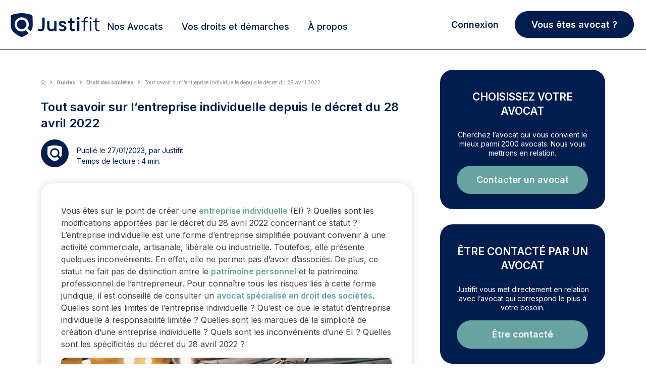

--- FILE ---
content_type: text/html; charset=UTF-8
request_url: https://www.justifit.fr/b/guides/droit-societes/entreprise-individuelle-decret-28-avril-2022/
body_size: 58315
content:
<!doctype html>
<html lang="fr-FR">
<head><script>(function(w,i,g){w[g]=w[g]||[];if(typeof w[g].push=='function')w[g].push(i)})
(window,'GTM-5MZ6TCX','google_tags_first_party');</script><script>(function(w,d,s,l){w[l]=w[l]||[];(function(){w[l].push(arguments);})('set', 'developer_id.dY2E1Nz', true);
		var f=d.getElementsByTagName(s)[0],
		j=d.createElement(s);j.async=true;j.src='/ebm9/';
		f.parentNode.insertBefore(j,f);
		})(window,document,'script','dataLayer');</script>
    <meta charset="UTF-8">
    <meta name="viewport" content="width=device-width, initial-scale=1, maximum-scale=1, user-scalable=no">
	<meta name="description" content="e décret du 28 avril 2022 supprime le statut d’EIRL et met en place le statut unique EI. Ce dernier protège mieux les auto-entrepreneurs en distinguant automatiquement leurs patrimoines personnel et professionnel, notamment en définissant les éléments susceptibles d&#039;être compris dans le patrimoine professionnel de l&#039;entrepreneur individuel du fait de leur utilité.">
<title>Entreprise individuelle : décret du 28 avril 2022</title>	    <link rel="canonical" href="https://www.justifit.fr/b/guides/droit-societes/entreprise-individuelle-decret-28-avril-2022/">
		<style>img:is([sizes="auto" i], [sizes^="auto," i]) { contain-intrinsic-size: 3000px 1500px }</style>
	<style id='classic-theme-styles-inline-css'>
/*! This file is auto-generated */
.wp-block-button__link{color:#fff;background-color:#32373c;border-radius:9999px;box-shadow:none;text-decoration:none;padding:calc(.667em + 2px) calc(1.333em + 2px);font-size:1.125em}.wp-block-file__button{background:#32373c;color:#fff;text-decoration:none}
</style>
<style id='global-styles-inline-css'>
:root{--wp--preset--aspect-ratio--square: 1;--wp--preset--aspect-ratio--4-3: 4/3;--wp--preset--aspect-ratio--3-4: 3/4;--wp--preset--aspect-ratio--3-2: 3/2;--wp--preset--aspect-ratio--2-3: 2/3;--wp--preset--aspect-ratio--16-9: 16/9;--wp--preset--aspect-ratio--9-16: 9/16;--wp--preset--color--black: #000000;--wp--preset--color--cyan-bluish-gray: #abb8c3;--wp--preset--color--white: #ffffff;--wp--preset--color--pale-pink: #f78da7;--wp--preset--color--vivid-red: #cf2e2e;--wp--preset--color--luminous-vivid-orange: #ff6900;--wp--preset--color--luminous-vivid-amber: #fcb900;--wp--preset--color--light-green-cyan: #7bdcb5;--wp--preset--color--vivid-green-cyan: #00d084;--wp--preset--color--pale-cyan-blue: #8ed1fc;--wp--preset--color--vivid-cyan-blue: #0693e3;--wp--preset--color--vivid-purple: #9b51e0;--wp--preset--gradient--vivid-cyan-blue-to-vivid-purple: linear-gradient(135deg,rgba(6,147,227,1) 0%,rgb(155,81,224) 100%);--wp--preset--gradient--light-green-cyan-to-vivid-green-cyan: linear-gradient(135deg,rgb(122,220,180) 0%,rgb(0,208,130) 100%);--wp--preset--gradient--luminous-vivid-amber-to-luminous-vivid-orange: linear-gradient(135deg,rgba(252,185,0,1) 0%,rgba(255,105,0,1) 100%);--wp--preset--gradient--luminous-vivid-orange-to-vivid-red: linear-gradient(135deg,rgba(255,105,0,1) 0%,rgb(207,46,46) 100%);--wp--preset--gradient--very-light-gray-to-cyan-bluish-gray: linear-gradient(135deg,rgb(238,238,238) 0%,rgb(169,184,195) 100%);--wp--preset--gradient--cool-to-warm-spectrum: linear-gradient(135deg,rgb(74,234,220) 0%,rgb(151,120,209) 20%,rgb(207,42,186) 40%,rgb(238,44,130) 60%,rgb(251,105,98) 80%,rgb(254,248,76) 100%);--wp--preset--gradient--blush-light-purple: linear-gradient(135deg,rgb(255,206,236) 0%,rgb(152,150,240) 100%);--wp--preset--gradient--blush-bordeaux: linear-gradient(135deg,rgb(254,205,165) 0%,rgb(254,45,45) 50%,rgb(107,0,62) 100%);--wp--preset--gradient--luminous-dusk: linear-gradient(135deg,rgb(255,203,112) 0%,rgb(199,81,192) 50%,rgb(65,88,208) 100%);--wp--preset--gradient--pale-ocean: linear-gradient(135deg,rgb(255,245,203) 0%,rgb(182,227,212) 50%,rgb(51,167,181) 100%);--wp--preset--gradient--electric-grass: linear-gradient(135deg,rgb(202,248,128) 0%,rgb(113,206,126) 100%);--wp--preset--gradient--midnight: linear-gradient(135deg,rgb(2,3,129) 0%,rgb(40,116,252) 100%);--wp--preset--font-size--small: 13px;--wp--preset--font-size--medium: 20px;--wp--preset--font-size--large: 36px;--wp--preset--font-size--x-large: 42px;--wp--preset--spacing--20: 0.44rem;--wp--preset--spacing--30: 0.67rem;--wp--preset--spacing--40: 1rem;--wp--preset--spacing--50: 1.5rem;--wp--preset--spacing--60: 2.25rem;--wp--preset--spacing--70: 3.38rem;--wp--preset--spacing--80: 5.06rem;--wp--preset--shadow--natural: 6px 6px 9px rgba(0, 0, 0, 0.2);--wp--preset--shadow--deep: 12px 12px 50px rgba(0, 0, 0, 0.4);--wp--preset--shadow--sharp: 6px 6px 0px rgba(0, 0, 0, 0.2);--wp--preset--shadow--outlined: 6px 6px 0px -3px rgba(255, 255, 255, 1), 6px 6px rgba(0, 0, 0, 1);--wp--preset--shadow--crisp: 6px 6px 0px rgba(0, 0, 0, 1);}:where(.is-layout-flex){gap: 0.5em;}:where(.is-layout-grid){gap: 0.5em;}body .is-layout-flex{display: flex;}.is-layout-flex{flex-wrap: wrap;align-items: center;}.is-layout-flex > :is(*, div){margin: 0;}body .is-layout-grid{display: grid;}.is-layout-grid > :is(*, div){margin: 0;}:where(.wp-block-columns.is-layout-flex){gap: 2em;}:where(.wp-block-columns.is-layout-grid){gap: 2em;}:where(.wp-block-post-template.is-layout-flex){gap: 1.25em;}:where(.wp-block-post-template.is-layout-grid){gap: 1.25em;}.has-black-color{color: var(--wp--preset--color--black) !important;}.has-cyan-bluish-gray-color{color: var(--wp--preset--color--cyan-bluish-gray) !important;}.has-white-color{color: var(--wp--preset--color--white) !important;}.has-pale-pink-color{color: var(--wp--preset--color--pale-pink) !important;}.has-vivid-red-color{color: var(--wp--preset--color--vivid-red) !important;}.has-luminous-vivid-orange-color{color: var(--wp--preset--color--luminous-vivid-orange) !important;}.has-luminous-vivid-amber-color{color: var(--wp--preset--color--luminous-vivid-amber) !important;}.has-light-green-cyan-color{color: var(--wp--preset--color--light-green-cyan) !important;}.has-vivid-green-cyan-color{color: var(--wp--preset--color--vivid-green-cyan) !important;}.has-pale-cyan-blue-color{color: var(--wp--preset--color--pale-cyan-blue) !important;}.has-vivid-cyan-blue-color{color: var(--wp--preset--color--vivid-cyan-blue) !important;}.has-vivid-purple-color{color: var(--wp--preset--color--vivid-purple) !important;}.has-black-background-color{background-color: var(--wp--preset--color--black) !important;}.has-cyan-bluish-gray-background-color{background-color: var(--wp--preset--color--cyan-bluish-gray) !important;}.has-white-background-color{background-color: var(--wp--preset--color--white) !important;}.has-pale-pink-background-color{background-color: var(--wp--preset--color--pale-pink) !important;}.has-vivid-red-background-color{background-color: var(--wp--preset--color--vivid-red) !important;}.has-luminous-vivid-orange-background-color{background-color: var(--wp--preset--color--luminous-vivid-orange) !important;}.has-luminous-vivid-amber-background-color{background-color: var(--wp--preset--color--luminous-vivid-amber) !important;}.has-light-green-cyan-background-color{background-color: var(--wp--preset--color--light-green-cyan) !important;}.has-vivid-green-cyan-background-color{background-color: var(--wp--preset--color--vivid-green-cyan) !important;}.has-pale-cyan-blue-background-color{background-color: var(--wp--preset--color--pale-cyan-blue) !important;}.has-vivid-cyan-blue-background-color{background-color: var(--wp--preset--color--vivid-cyan-blue) !important;}.has-vivid-purple-background-color{background-color: var(--wp--preset--color--vivid-purple) !important;}.has-black-border-color{border-color: var(--wp--preset--color--black) !important;}.has-cyan-bluish-gray-border-color{border-color: var(--wp--preset--color--cyan-bluish-gray) !important;}.has-white-border-color{border-color: var(--wp--preset--color--white) !important;}.has-pale-pink-border-color{border-color: var(--wp--preset--color--pale-pink) !important;}.has-vivid-red-border-color{border-color: var(--wp--preset--color--vivid-red) !important;}.has-luminous-vivid-orange-border-color{border-color: var(--wp--preset--color--luminous-vivid-orange) !important;}.has-luminous-vivid-amber-border-color{border-color: var(--wp--preset--color--luminous-vivid-amber) !important;}.has-light-green-cyan-border-color{border-color: var(--wp--preset--color--light-green-cyan) !important;}.has-vivid-green-cyan-border-color{border-color: var(--wp--preset--color--vivid-green-cyan) !important;}.has-pale-cyan-blue-border-color{border-color: var(--wp--preset--color--pale-cyan-blue) !important;}.has-vivid-cyan-blue-border-color{border-color: var(--wp--preset--color--vivid-cyan-blue) !important;}.has-vivid-purple-border-color{border-color: var(--wp--preset--color--vivid-purple) !important;}.has-vivid-cyan-blue-to-vivid-purple-gradient-background{background: var(--wp--preset--gradient--vivid-cyan-blue-to-vivid-purple) !important;}.has-light-green-cyan-to-vivid-green-cyan-gradient-background{background: var(--wp--preset--gradient--light-green-cyan-to-vivid-green-cyan) !important;}.has-luminous-vivid-amber-to-luminous-vivid-orange-gradient-background{background: var(--wp--preset--gradient--luminous-vivid-amber-to-luminous-vivid-orange) !important;}.has-luminous-vivid-orange-to-vivid-red-gradient-background{background: var(--wp--preset--gradient--luminous-vivid-orange-to-vivid-red) !important;}.has-very-light-gray-to-cyan-bluish-gray-gradient-background{background: var(--wp--preset--gradient--very-light-gray-to-cyan-bluish-gray) !important;}.has-cool-to-warm-spectrum-gradient-background{background: var(--wp--preset--gradient--cool-to-warm-spectrum) !important;}.has-blush-light-purple-gradient-background{background: var(--wp--preset--gradient--blush-light-purple) !important;}.has-blush-bordeaux-gradient-background{background: var(--wp--preset--gradient--blush-bordeaux) !important;}.has-luminous-dusk-gradient-background{background: var(--wp--preset--gradient--luminous-dusk) !important;}.has-pale-ocean-gradient-background{background: var(--wp--preset--gradient--pale-ocean) !important;}.has-electric-grass-gradient-background{background: var(--wp--preset--gradient--electric-grass) !important;}.has-midnight-gradient-background{background: var(--wp--preset--gradient--midnight) !important;}.has-small-font-size{font-size: var(--wp--preset--font-size--small) !important;}.has-medium-font-size{font-size: var(--wp--preset--font-size--medium) !important;}.has-large-font-size{font-size: var(--wp--preset--font-size--large) !important;}.has-x-large-font-size{font-size: var(--wp--preset--font-size--x-large) !important;}
:where(.wp-block-post-template.is-layout-flex){gap: 1.25em;}:where(.wp-block-post-template.is-layout-grid){gap: 1.25em;}
:where(.wp-block-columns.is-layout-flex){gap: 2em;}:where(.wp-block-columns.is-layout-grid){gap: 2em;}
:root :where(.wp-block-pullquote){font-size: 1.5em;line-height: 1.6;}
</style>
<link rel='stylesheet' id='app_css_0-css' href='https://www.justifit.fr/wp-content/themes/ddfr/build/330.6e9b0dcd.css?ver=6.8.3' media='all' />
<link rel='stylesheet' id='app_css_1-css' href='https://www.justifit.fr/wp-content/themes/ddfr/build/app.a718b5d1.css?ver=6.8.3' media='all' />
<link rel='stylesheet' id='boxzilla-css' href='https://www.justifit.fr/wp-content/plugins/boxzilla/assets/css/styles.css?ver=3.4.2' media='all' />
<meta name="sentry-trace" content="94a08836a29d4fa8b4a7fc795e91599b-21c9cd5f00b04e21-0" />
<meta name="traceparent" content="00-94a08836a29d4fa8b4a7fc795e91599b-21c9cd5f00b04e21-00" />
<meta name="baggage" content="sentry-trace_id=94a08836a29d4fa8b4a7fc795e91599b,sentry-sample_rate=0.0001,sentry-transaction=%2Fb%2F%7Bcategory_name%7D,sentry-public_key=24080a1ca10c489aa74529a92b2f663b,sentry-release=v2.25.0,sentry-environment=production,sentry-sampled=false,sentry-sample_rand=0.592623" />
<script src="https://www.justifit.fr/wp-content/plugins/wp-sentry-integration/public/wp-sentry-browser.tracing.min.js?ver=8.4.0" id="wp-sentry-browser-bundle-js"></script>
<script id="wp-sentry-browser-js-extra">
var wp_sentry = {"wpBrowserTracingOptions":{},"tracesSampleRate":"0.0005","environment":"production","release":"v2.25.0","context":{"tags":{"wordpress":"6.8.3","language":"fr-FR"}},"dsn":"https:\/\/15d9df43b24d43829fead37054815353@o100607.ingest.sentry.io\/5874062"};
</script>
<script src="https://www.justifit.fr/wp-content/plugins/wp-sentry-integration/public/wp-sentry-init.js?ver=8.4.0" id="wp-sentry-browser-js"></script>
<script id="load-script-js-extra">
var params = {"gtm_id":"GTM-5MZ6TCX"};
</script>
<script src="https://www.justifit.fr/wp-content/themes/ddfr/js/load-script.js?ver=3.0.2" id="load-script-js"></script>
<script src="https://www.justifit.fr/wp-content/themes/ddfr/build/runtime.1399c470.js?ver=6.8.3" id="app_js_0-js" defer data-wp-strategy="defer"></script>
<script src="https://www.justifit.fr/wp-content/themes/ddfr/build/48.d6d04585.js?ver=6.8.3" id="app_js_1-js" defer data-wp-strategy="defer"></script>
<script src="https://www.justifit.fr/wp-content/themes/ddfr/build/875.2129cf2c.js?ver=6.8.3" id="app_js_2-js" defer data-wp-strategy="defer"></script>
<script src="https://www.justifit.fr/wp-content/themes/ddfr/build/692.0dbd2f55.js?ver=6.8.3" id="app_js_3-js" defer data-wp-strategy="defer"></script>
<script src="https://www.justifit.fr/wp-content/themes/ddfr/build/154.d0e94407.js?ver=6.8.3" id="app_js_4-js" defer data-wp-strategy="defer"></script>
<script src="https://www.justifit.fr/wp-content/themes/ddfr/build/971.c9b9d5f2.js?ver=6.8.3" id="app_js_5-js" defer data-wp-strategy="defer"></script>
<script src="https://www.justifit.fr/wp-content/themes/ddfr/build/125.3ec8ef81.js?ver=6.8.3" id="app_js_6-js" defer data-wp-strategy="defer"></script>
<script src="https://www.justifit.fr/wp-content/themes/ddfr/build/app.a789ee8b.js?ver=6.8.3" id="app_js_7-js" defer data-wp-strategy="defer"></script>
<script>(()=>{var o=[],i={};["on","off","toggle","show"].forEach((l=>{i[l]=function(){o.push([l,arguments])}})),window.Boxzilla=i,window.boxzilla_queue=o})();</script>    <link rel="icon" type="image/png" href="https://www.justifit.fr/wp-content/themes/ddfr/build/img/favicon-maitrise.5334ab1e.png"/>

	    <meta property='og:title' content='Tout savoir sur l&rsquo;entreprise individuelle depuis le décret du 28 avril 2022'>
    <meta property='og:image' content='https://www.justifit.fr/wp-content/uploads/2023/01/Tout-savoir-sur-lentreprise-individuelle-depuis-le-decret-du-28-avril-2022-400x280.jpg'>
    <meta property='og:description' content='e décret du 28 avril 2022 supprime le statut d’EIRL et met en place le statut unique EI. Ce dernier protège mieux les auto-entrepreneurs en distinguant automatiquement leurs patrimoines personnel et professionnel, notamment en définissant les..'>
    <meta property='og:type' content='website'>
    <meta property="og:url" content="https://www.justifit.fr/b/guides/droit-societes/entreprise-individuelle-decret-28-avril-2022/">
    </head>
<body>
<svg aria-hidden="true" style="position:absolute;width:0;height:0;overflow:hidden" version="1.1"
     xmlns="http://www.w3.org/2000/svg">
    <defs>
        <symbol id="icon-ban" viewBox="0 0 24 24">
            <path
                d="M16 0.5c-8.56 0-15.5 6.94-15.5 15.5s6.94 15.5 15.5 15.5 15.5-6.94 15.5-15.5-6.94-15.5-15.5-15.5zM24.132 7.868c4.090 4.090 4.375 10.343 1.292 14.727l-16.020-16.020c4.388-3.085 10.639-2.796 14.727 1.292zM7.868 24.132c-4.090-4.090-4.375-10.343-1.292-14.727l16.020 16.020c-4.388 3.085-10.639 2.796-14.727-1.292z"></path>
        </symbol>
        <symbol id="icon-balance" viewBox="0 0 24 24">
            <path
                d="M19.81,7.111,17.247,12.8H16.5l2.733-6.056h-4.22V20.851a49.516,49.516,0,0,1,5.307,1.472v.693H8.395v-.74a53.771,53.771,0,0,1,5.219-1.426V6.744H9.528L12.262,12.8h-.746L8.954,7.111,6.391,12.8H5.645L8.395,6.71v-.7h4.587a1.546,1.546,0,0,1,1.335-1.669,1.544,1.544,0,0,1,1.335,1.669h4.672v.6l2.8,6.19h-.746L19.81,7.111Zm-7.5,6.382a3.42,3.42,0,0,1-3.355,3.588A3.45,3.45,0,0,1,5.6,13.493s6.709,0,6.709,0Zm4.24,0s6.71,0,6.71,0a3.362,3.362,0,1,1-6.71,0Z"/>
        </symbol>
        <symbol id="icon-maps" viewBox="0 0 24 24">
            <path id="Tracé_1" data-name="Tracé 1"
                  d="M18.409,8.455c0,5.409-6.955,10.045-6.955,10.045S4.5,13.864,4.5,8.455a6.955,6.955,0,1,1,13.909,0Z"
                  transform="translate(-1.5)" stroke-linecap="round" stroke-linejoin="round" stroke-width="2"/>
            <path id="Tracé_2" data-name="Tracé 2"
                  d="M18.136,12.818A2.318,2.318,0,1,1,15.818,10.5,2.318,2.318,0,0,1,18.136,12.818Z"
                  transform="translate(-5.864 -4.864)" stroke-linecap="round" stroke-linejoin="round" stroke-width="2"/>
        </symbol>
        <symbol id="icon-search" viewBox="0 0 24 24">
            <path id="Icon_awesome-search" data-name="Icon awesome-search"
                  d="M17.882,15.676l-3.53-3.53a.849.849,0,0,0-.6-.248h-.577A7.362,7.362,0,1,0,11.9,13.173v.577a.849.849,0,0,0,.248.6l3.53,3.53a.846.846,0,0,0,1.2,0l1-1a.854.854,0,0,0,0-1.2ZM7.365,11.9A4.533,4.533,0,1,1,11.9,7.365,4.53,4.53,0,0,1,7.365,11.9Z"
                  transform="translate(0 1.814)"/>
        </symbol>
        <symbol id="icon-cross" viewBox="0 0 24 24">
            <path id="Icon_metro-cross" data-name="Icon metro-cross"
                  d="M14.461,11.569h0l-3.64-3.64,3.64-3.64h0a.376.376,0,0,0,0-.53l-1.72-1.72a.376.376,0,0,0-.53,0h0l-3.64,3.64L4.93,2.038h0a.376.376,0,0,0-.53,0L2.68,3.757a.376.376,0,0,0,0,.53h0l3.64,3.64-3.64,3.64h0a.376.376,0,0,0,0,.53l1.72,1.72a.376.376,0,0,0,.53,0h0l3.64-3.64,3.64,3.64h0a.376.376,0,0,0,.53,0l1.72-1.72a.376.376,0,0,0,0-.53Z"
                  transform="translate(2.929 2.572)"/>
        </symbol>
        <symbol id="icon-info" viewBox="0 0 24 24">
            <path id="Tracé_48" data-name="Tracé 48" d="M20.12,11.56A8.56,8.56,0,1,1,11.56,3a8.56,8.56,0,0,1,8.56,8.56Z"
                  stroke-linecap="round" stroke-linejoin="round" stroke-width="2"/>
            <path id="Tracé_49" data-name="Tracé 49" d="M18,21.424V18" transform="translate(-6.44 -6.44)"
                  stroke-linecap="round" stroke-linejoin="round" stroke-width="2"/>
            <path id="Tracé_50" data-name="Tracé 50" d="M18,12h0" transform="translate(-6.44 -3.864)"
                  stroke-linecap="round" stroke-linejoin="round" stroke-width="2"/>
        </symbol>
        <symbol id="icon-filters" viewBox="0 0 24 24">
            <path id="Tracé_6" data-name="Tracé 6"
                  d="M26.664,8.852H10.926a.926.926,0,0,1,0-1.852H26.664a.926.926,0,1,1,0,1.852"
                  transform="translate(-0.717 -0.313)"/>
            <path id="Tracé_7" data-name="Tracé 7"
                  d="M6.7,8.852H3.926A.926.926,0,0,1,3.926,7H6.7a.926.926,0,0,1,0,1.852"
                  transform="translate(-0.198 -0.313)"/>
            <path id="Tracé_8" data-name="Tracé 8"
                  d="M19.664,16.852H3.926a.926.926,0,0,1,0-1.852H19.664a.926.926,0,0,1,0,1.852"
                  transform="translate(-0.198 -0.907)"/>
            <path id="Tracé_9" data-name="Tracé 9"
                  d="M10.406,24.852H3.926a.926.926,0,1,1,0-1.852h6.48a.926.926,0,1,1,0,1.852"
                  transform="translate(-0.198 -1.501)"/>
            <path id="Tracé_10" data-name="Tracé 10"
                  d="M8.777,10.555a2.777,2.777,0,1,1,2.777-2.777,2.777,2.777,0,0,1-2.777,2.777m0-3.7a.926.926,0,1,0,.926.926.926.926,0,0,0-.926-.926"
                  transform="translate(-0.42 -0.165)"/>
            <path id="Tracé_11" data-name="Tracé 11"
                  d="M22.777,18.555a2.777,2.777,0,1,1,2.777-2.777,2.777,2.777,0,0,1-2.777,2.777m0-3.7a.926.926,0,1,0,.926.926.926.926,0,0,0-.926-.926"
                  transform="translate(-1.459 -0.759)"/>
            <path id="Tracé_12" data-name="Tracé 12"
                  d="M12.777,26.555a2.777,2.777,0,1,1,2.777-2.777,2.777,2.777,0,0,1-2.777,2.777m0-3.7a.926.926,0,1,0,.926.926.926.926,0,0,0-.926-.926"
                  transform="translate(-0.717 -1.352)"/>
            <path id="Tracé_13" data-name="Tracé 13"
                  d="M27.7,16.852H24.926a.926.926,0,1,1,0-1.852H27.7a.926.926,0,0,1,0,1.852"
                  transform="translate(-1.756 -0.907)"/>
            <path id="Tracé_14" data-name="Tracé 14"
                  d="M26.961,24.852H14.926a.926.926,0,1,1,0-1.852H26.961a.926.926,0,0,1,0,1.852"
                  transform="translate(-1.014 -1.501)"/>
        </symbol>
        <symbol id="legal-aid-new-icon" viewBox="0 0 16 16">
            <path fill-rule="evenodd" clip-rule="evenodd"
                  d="M3.98933 14H2.66667C2.29867 14 2 13.7013 2 13.3333V9.33333C2 8.96533 2.29867 8.66666 2.66667 8.66666H3.98933C4.35733 8.66666 4.656 8.96533 4.656 9.33333V13.3333C4.656 13.7013 4.35733 14 3.98933 14Z"
                  fill="#fff" stroke="currentColor" stroke-linecap="round" stroke-linejoin="round"/>
            <path
                d="M8.63976 11.3333H10.1891C10.4764 11.3333 10.7558 11.24 10.9858 11.0667L12.5898 9.85867C12.9904 9.55734 13.5504 9.59734 13.9044 9.95267V9.95267C14.2971 10.3473 14.2971 10.9867 13.9044 11.3807L12.5284 12.7627C12.1578 13.1347 11.6858 13.3887 11.1711 13.492L9.2251 13.8827C8.83976 13.96 8.44176 13.9507 8.05976 13.8547L6.30043 13.4133C6.09043 13.36 5.87376 13.3333 5.65643 13.3333H4.65576"
                fill="#fff" stroke="currentColor" stroke-linecap="round" stroke-linejoin="round"/>
            <path
                d="M8.63976 11.3333H9.62576C10.1811 11.3333 10.6318 10.8813 10.6318 10.3233V10.1213C10.6318 9.658 10.3178 9.254 9.86976 9.142L8.34776 8.76C8.10043 8.698 7.84643 8.66666 7.59176 8.66666C6.97643 8.66666 6.37443 8.84933 5.86243 9.19266L4.65576 10"
                fill="#fff" stroke="currentColor" stroke-linecap="round" stroke-linejoin="round"/>
            <path fill-rule="evenodd" clip-rule="evenodd"
                  d="M10.1909 2.44067L9.95824 2.68934L9.72491 2.44067C9.21357 1.89534 8.36557 1.85067 7.80024 2.33867C7.22224 2.83734 7.15357 3.702 7.62891 4.30067C8.30891 5.15667 9.08824 6.002 9.95824 6.66667C10.8502 5.98534 11.6462 5.11467 12.3382 4.23667C12.7876 3.66667 12.6949 2.83934 12.1469 2.36534L12.1216 2.34334C11.5509 1.85067 10.7022 1.89534 10.1909 2.44067Z"
                  fill="#FF2042" stroke="#FF2042" stroke-linecap="round" stroke-linejoin="round"/>
        </symbol>
    </defs>
</svg>


<header id="masthead" class="site-header h_m position-relative">
    <div id="preloader" style="display: none;">
        <div id="status">
            <div class="bouncing-loader">
                <div></div>
                <div></div>
                <div></div>
            </div>
        </div>
    </div>
    <a name="top"></a>
    <!--Bootstrap Menu-->
    <div class="head container px-3 py-0">
        <div class="row align-items-center mt-0 mt-md-2  position-relative">
            <div class="col-12 col-lg-2 h-100 m-0 p-0">
                <!--Mobile Menu-->
                <input type="checkbox" id="offcanvas-menu" class="tg d-none"/>
                <div class="hamb-mnu d-lg-none">
                    <aside class="m-ctr">
                        <label
                            for="offcanvas-menu"
                            class="c-btn"
                            data-testid="mobile-homepage-navigation-dropdown-close-button"
                        ></label>
                        <div class="m-scrl">
                            <div class="menu-heading clearfix"></div>
                            <nav class="m-menu">
                                <ul class="nav-links-mobile">
                                    <li class="mt-2">
                                        <a href="https://www.justifit.fr/trouver/avocats/france/">
                                            <span>
                                                Nos Avocats                                            </span>
                                        </a>
                                    </li>
                                    <li class="py-0 border-bottom-0">
                                        <div class="accordion accordion-flush" id="accordionChoisir">
                                            <div class="accordion-item">
                                                <h2 class="accordion-header">
                                                    <button class="accordion-button collapsed" type="button"
                                                            data-bs-toggle="collapse"
                                                            data-bs-target="#flush-collapseChoisir"
                                                            aria-expanded="false" aria-controls="flush-collapseChoisir">
                                                        Choisir son Avocat                                                    </button>
                                                </h2>
                                                <div id="flush-collapseChoisir" class="accordion-collapse collapse"
                                                     data-bs-parent="#accordionChoisir">
                                                    <div class="accordion-body">
                                                        <div class="menu-mobile-choisir-son-avocat-container"><ul id="choose-lawyer" class="menu"><li id="menu-item-76325" class="menu-item menu-item-type-taxonomy menu-item-object-category menu-item-76325"><a href="https://www.justifit.fr/b/guides/choisir-avocat/">Tous nos conseils pour choisir son avocat</a></li>
<li id="menu-item-72691" class="menu-item menu-item-type-taxonomy menu-item-object-category menu-item-72691"><a href="https://www.justifit.fr/b/guides/choisir-avocat/aide-juridictionnelle/">Aide juridictionnelle</a></li>
<li id="menu-item-72692" class="menu-item menu-item-type-taxonomy menu-item-object-category menu-item-72692"><a href="https://www.justifit.fr/b/guides/choisir-avocat/honoraires/">Honoraires avocat et relation</a></li>
<li id="menu-item-72693" class="menu-item menu-item-type-taxonomy menu-item-object-category menu-item-72693"><a href="https://www.justifit.fr/b/guides/choisir-avocat/porter-plainte/">Porter plainte</a></li>
<li id="menu-item-72694" class="menu-item menu-item-type-taxonomy menu-item-object-category menu-item-72694"><a href="https://www.justifit.fr/b/guides/choisir-avocat/professionnels-de-la-justice/">Professionnels de la justice</a></li>
</ul></div>                                                    </div>
                                                </div>
                                            </div>
                                        </div>
                                    </li>
                                    <li class="py-0 border-bottom-0">
                                        <div class="accordion accordion-flush" id="accordionGuides">
                                            <div class="accordion-item">
                                                <h2 class="accordion-header">
                                                    <button class="accordion-button collapsed" type="button"
                                                            data-bs-toggle="collapse"
                                                            data-bs-target="#flush-collapseGuides" aria-expanded="false"
                                                            aria-controls="flush-collapseGuides">
                                                        Vos droits et démarches                                                    </button>
                                                </h2>
                                                <div id="flush-collapseGuides" class="accordion-collapse collapse"
                                                     data-bs-parent="#accordionGuides">
                                                    <div class="accordion-body">
                                                        <div class="menu-mobile-guides-juridiques-container"><ul id="legal-guides" class="menu"><li id="menu-item-76319" class="menu-item menu-item-type-taxonomy menu-item-object-category current-post-ancestor menu-item-76319"><a href="https://www.justifit.fr/b/guides/">Tous nos articles juridiques</a></li>
<li id="menu-item-72695" class="menu-item menu-item-type-taxonomy menu-item-object-category menu-item-72695"><a href="https://www.justifit.fr/b/guides/droit-travail/">Droit du travail</a></li>
<li id="menu-item-72696" class="menu-item menu-item-type-taxonomy menu-item-object-category menu-item-72696"><a href="https://www.justifit.fr/b/guides/divorce/">Divorce</a></li>
<li id="menu-item-72697" class="menu-item menu-item-type-taxonomy menu-item-object-category menu-item-72697"><a href="https://www.justifit.fr/b/guides/droit-famille/">Droit de la famille</a></li>
<li id="menu-item-72698" class="menu-item menu-item-type-taxonomy menu-item-object-category menu-item-72698"><a href="https://www.justifit.fr/b/guides/droit-penal/">Droit pénal</a></li>
<li id="menu-item-72699" class="menu-item menu-item-type-taxonomy menu-item-object-category menu-item-72699"><a href="https://www.justifit.fr/b/guides/droit-etrangers/">Droit des étrangers</a></li>
<li id="menu-item-72700" class="menu-item menu-item-type-taxonomy menu-item-object-category current-post-ancestor current-menu-parent current-post-parent menu-item-72700"><a href="https://www.justifit.fr/b/guides/droit-societes/">Droit des sociétés</a></li>
<li id="menu-item-72703" class="menu-item menu-item-type-taxonomy menu-item-object-category menu-item-72703"><a href="https://www.justifit.fr/b/guides/droit-routier/">Droit routier</a></li>
<li id="menu-item-72704" class="menu-item menu-item-type-taxonomy menu-item-object-category menu-item-72704"><a href="https://www.justifit.fr/b/guides/droit-immobilier/">Droit de l&rsquo;immobilier</a></li>
<li id="menu-item-76323" class="menu-item menu-item-type-taxonomy menu-item-object-category menu-item-76323"><a href="https://www.justifit.fr/b/guides/droit-fiscal-guides/">Droit fiscal</a></li>
<li id="menu-item-72706" class="menu-item menu-item-type-taxonomy menu-item-object-category menu-item-72706"><a href="https://www.justifit.fr/b/guides/droit-contrats/">Droit des contrats</a></li>
<li id="menu-item-72707" class="menu-item menu-item-type-taxonomy menu-item-object-category menu-item-72707"><a href="https://www.justifit.fr/b/guides/droit-informatique/">Droit Numérique &#8211; informatique &#8211; internet</a></li>
<li id="menu-item-72708" class="menu-item menu-item-type-taxonomy menu-item-object-category menu-item-72708"><a href="https://www.justifit.fr/b/guides/droit-consommation/">Droit de la consommation</a></li>
<li id="menu-item-72709" class="menu-item menu-item-type-taxonomy menu-item-object-category menu-item-72709"><a href="https://www.justifit.fr/b/guides/droit-sante/">Droit de la santé</a></li>
<li id="menu-item-72710" class="menu-item menu-item-type-taxonomy menu-item-object-category menu-item-72710"><a href="https://www.justifit.fr/b/guides/droit-des-animaux/">Droit des animaux</a></li>
<li id="menu-item-76322" class="menu-item menu-item-type-taxonomy menu-item-object-category menu-item-76322"><a href="https://www.justifit.fr/b/guides/droit-des-assurances-guides/">Droit des assurances</a></li>
<li id="menu-item-72711" class="menu-item menu-item-type-taxonomy menu-item-object-category menu-item-72711"><a href="https://www.justifit.fr/b/guides/droit-propriete-intellectuelle/">Propriété intellectuelle</a></li>
<li id="menu-item-76321" class="menu-item menu-item-type-taxonomy menu-item-object-category menu-item-76321"><a href="https://www.justifit.fr/b/guides/simulateurs/">Simulateurs</a></li>
<li id="menu-item-72705" class="menu-item menu-item-type-taxonomy menu-item-object-category menu-item-72705"><a href="https://www.justifit.fr/b/actualites/">Actualités</a></li>
</ul></div>                                                    </div>
                                                </div>
                                            </div>
                                        </div>
                                    </li>

                                    <li class="py-0 border-bottom-0">
                                        <div class="accordion accordion-flush" id="collapse-a-propos">
                                            <div class="accordion-item">
                                                <h2 class="accordion-header">
                                                    <button
                                                        class="accordion-button collapsed"
                                                        type="button"
                                                        data-bs-toggle="collapse"
                                                        data-bs-target="#flush-collapse-a-propos"
                                                        aria-expanded="false" aria-controls="flush-collapse-a-propos">
                                                        À propos                                                    </button>
                                                </h2>
                                                <div id="flush-collapse-a-propos" class="accordion-collapse collapse"
                                                     data-bs-parent="#collapse-a-propos">
                                                    <div class="accordion-body p-0 mt-3 mb-4">
                                                        <div class="menu-mobile-menu-about-us-container"><ul id="menu-mobile-menu-about-us" class="menu"><li id="menu-item-85393" class="menu-item menu-item-type-post_type menu-item-object-page menu-item-85393"><a href="https://www.justifit.fr/qui-sommes-nous/">Qui sommes-nous ?</a></li>
<li id="menu-item-85397" class="menu-item menu-item-type-post_type menu-item-object-page menu-item-85397"><a href="https://www.justifit.fr/developpez-votre-clientele/">Notre offre avocat</a></li>
<li id="menu-item-85391" class="menu-item menu-item-type-post_type menu-item-object-page menu-item-85391"><a href="https://www.justifit.fr/notre-ligne-editoriale-du-comite-dexperts/">Notre ligne éditoriale</a></li>
<li id="menu-item-85392" class="menu-item menu-item-type-post_type menu-item-object-page menu-item-85392"><a href="https://www.justifit.fr/comite-expert/">Notre comité d’experts</a></li>
</ul></div>                                                    </div>
                                                </div>
                                            </div>
                                        </div>
                                    </li>

                                                                            <li>
                                            <a href="/recrutement/">
                                                <p class="m-0">
                                                    Justifit                                                    <span class="text-pink">
                                                    Recrutement                                                </span>
                                                </p>
                                                <small style="font-weight: 400;">
                                                    Notre site dédié à la carrière des avocats                                                </small>
                                            </a>
                                        </li>
                                    
                                                                            <li class="py-0 border-bottom-0">
                                            <div class="accordion accordion-flush" id="accordionMaitrise">
                                                <div class="accordion-item">
                                                    <h2 class="accordion-header">
                                                        <button
                                                            class="accordion-button collapsed"
                                                            type="button"
                                                            data-bs-toggle="collapse"
                                                            data-bs-target="#flush-collapseMaitrise"
                                                            aria-expanded="false"
                                                            aria-controls="flush-collapseMaitrise"
                                                        >
                                                            <div>
                                                                <span class="d-block">
                                                                    Découvrez                                                                    <span class="text-secondary">
                                                                        Maîtrise                                                                    </span>
                                                                </span>
                                                                <small class="fw-normal">
                                                                    Notre média pour les avocats connectés                                                                </small>
                                                            </div>
                                                        </button>
                                                    </h2>
                                                    <div id="flush-collapseMaitrise" class="accordion-collapse collapse"
                                                         data-bs-parent="#accordionMaitrise">
                                                        <div class="accordion-body">
                                                            <div class="menu-mobile-maitrise-container"><ul id="maitrise" class="menu"><li id="menu-item-76324" class="menu-item menu-item-type-taxonomy menu-item-object-category menu-item-76324"><a href="https://www.justifit.fr/b/maitrise/">Tous nos articles pour les avocats</a></li>
<li id="menu-item-72714" class="menu-item menu-item-type-taxonomy menu-item-object-category menu-item-72714"><a href="https://www.justifit.fr/b/maitrise/business/">Business</a></li>
<li id="menu-item-72715" class="menu-item menu-item-type-taxonomy menu-item-object-category menu-item-72715"><a href="https://www.justifit.fr/b/maitrise/marketing/">Marketing</a></li>
<li id="menu-item-72716" class="menu-item menu-item-type-taxonomy menu-item-object-category menu-item-72716"><a href="https://www.justifit.fr/b/maitrise/outils-digitaux/">Outils digitaux</a></li>
<li id="menu-item-72717" class="menu-item menu-item-type-taxonomy menu-item-object-category menu-item-72717"><a href="https://www.justifit.fr/b/maitrise/dev-perso/">Développement perso</a></li>
<li id="menu-item-72718" class="menu-item menu-item-type-taxonomy menu-item-object-category menu-item-72718"><a href="https://www.justifit.fr/b/maitrise/gestion-cabinet/">Gestion du cabinet</a></li>
</ul></div>                                                        </div>
                                                    </div>
                                                </div>
                                            </div>
                                        </li>
                                    
                                                                            <li>
                                            <a href="https://moncompte.justifit.fr/connexion-avocat" class="d-flex align-items-end">
                                            <span>
                                                Connexion avocat                                            </span>
                                                <img src="https://www.justifit.fr/wp-content/themes/ddfr/build/img/lock.4aca321f.svg" class="ms-1" alt="Connexion" width="25px" />
                                            </a>
                                        </li>
                                    
                                    <li>
                                        <a
                                            class="btn btn-primary btn-lg fs-5"
                                            href="/developpez-votre-clientele/"
                                        >
                                            Vous êtes avocat ?                                        </a>
                                    </li>
                                </ul>
                                                            </nav>
                        </div>
                    </aside>
                    <label for="offcanvas-menu" class="fsc"></label>
                </div>
                <!--Mobile Menu-->
                <!--Justifit Logo-->
                <div class="logo mt-2 mt-md-0 mb-1">
                    <a
                        href="https://www.justifit.fr/">
                        <img
                            src="https://www.justifit.fr/wp-content/themes/ddfr/build/img/justifit-logo-dark.180ef0ef.svg"
                            class="mb-1"
                            alt="Avocats, nos conseils pour développer la croissance de votre cabinet"
                        />
                    </a>
                </div>
                <!--Justifit Logo-->
                    <div
        class="h-nav"
        data-testid="mobile-homepage-navigation-dropdown-expand-button"
    >
        <label for="offcanvas-menu" class="t-btn"></label>
    </div>

            <div class="h-srch h-ic">
            <a class="lb icon-search" href="#search"></a>
            <div class="lb-btn">
                <div class="lb-t" id="search">
                    <form
                        role="search" method="get" class="justifit-fullscreen-searchform"
                        action="https://www.justifit.fr/"
                    >
                        <label>
                            <input
                                type="search" class="search-field"
                                placeholder="Recherche dans les articles"
                                value="" name="s"
                                title="Votre Recherche :"
                            />
                        </label>
                        <label class="search-button search-overlay">
                            <i aria-hidden="true"></i>
                            <input type="hidden" name="post_type" value="post"/>
                            <input type="submit" class="search-submit"
                                   value=""/>
                        </label>
                    </form>
                    <a class="lb-x" href="#"></a>
                </div>
            </div>
        </div>
                    </div>
            <div class="col-6 mt-0 d-none d-md-flex text-start h-100 menu-holder align-items-center">
                <!-- Main Menu-->
                    <nav class="menu-head mt-n1">
        <div class="p-menu">
            <ul class="header-menu p-0 m-0">
                
                    <li class=" menu-item-type-post_type_archive menu-item-object-lawyer d-inline-block me-4">
                        <a class="px-0 pt-4 pb-3 d-block font-weight-semibold"
                           href="https://www.justifit.fr/trouver/avocats/france/">
                            Nos Avocats                        </a>

                        
                                            </li>
                
                    <li class=" menu-item-type-taxonomy menu-item-object-category current-post-ancestor d-inline-block me-4">
                        <a class="px-0 pt-4 pb-3 d-block font-weight-semibold"
                           href="https://www.justifit.fr/b/guides/">
                            Vos droits et démarches                        </a>

                                                                                <div class="dropdown p-5 bg-white rounded-4 w-100">
                                <div class="row">
                                    <div class="col-9">
                                        <div class="row">
                                                                                            <div class="col-4 mb-4">
                                                    <ul>
                                                        
            <li class=" menu-item-type-taxonomy menu-item-object-category ">
            <a
                href="https://www.justifit.fr/b/guides/droit-travail/"
                class="pb-1 d-block font-weight-semibold fs-18"
                target="_blank"
            >
                Droit du travail            </a>

                            <ul class="ps-0">
                    
                        <li class=" menu-item-type-taxonomy menu-item-object-category ">
                            <a href="https://www.justifit.fr/b/guides/droit-travail/contrat/" class="pb-1 d-block">
                                Contrat de travail                            </a>
                        </li>
                    
                        <li class=" menu-item-type-taxonomy menu-item-object-category ">
                            <a href="https://www.justifit.fr/b/guides/droit-travail/harcelement-au-travail/" class="pb-1 d-block">
                                Harcèlement au travail                            </a>
                        </li>
                    
                        <li class=" menu-item-type-taxonomy menu-item-object-category ">
                            <a href="https://www.justifit.fr/b/guides/droit-travail/licenciement-travail/" class="pb-1 d-block">
                                Licenciement                            </a>
                        </li>
                    
                        <li class=" menu-item-type-taxonomy menu-item-object-category ">
                            <a href="https://www.justifit.fr/b/guides/droit-travail/rupture-conventionnelle-travail/" class="pb-1 d-block">
                                Rupture conventionnelle                            </a>
                        </li>
                    
                        <li class="text-secondary menu-item-type-taxonomy menu-item-object-category ">
                            <a href="https://www.justifit.fr/b/guides/droit-travail/" class="pb-1 d-block">
                                Voir plus &gt;                            </a>
                        </li>
                                    </ul>
                    </li>

                                                            </ul>
                                                </div>
                                                                                            <div class="col-4 mb-4">
                                                    <ul>
                                                        
            <li class=" menu-item-type-taxonomy menu-item-object-category ">
            <a
                href="https://www.justifit.fr/b/guides/droit-routier/"
                class="pb-1 d-block font-weight-semibold fs-18"
                target="_blank"
            >
                Droit routier            </a>

                            <ul class="ps-0">
                    
                        <li class=" menu-item-type-taxonomy menu-item-object-category ">
                            <a href="https://www.justifit.fr/b/guides/droit-routier/accident-de-la-route/" class="pb-1 d-block">
                                Accident de la route                            </a>
                        </li>
                    
                        <li class=" menu-item-type-taxonomy menu-item-object-category ">
                            <a href="https://www.justifit.fr/b/guides/droit-routier/code-de-la-route-guide/" class="pb-1 d-block">
                                Code de la route                            </a>
                        </li>
                    
                        <li class=" menu-item-type-taxonomy menu-item-object-category ">
                            <a href="https://www.justifit.fr/b/guides/droit-routier/infractions-routieres/" class="pb-1 d-block">
                                Infractions routières                            </a>
                        </li>
                    
                        <li class=" menu-item-type-taxonomy menu-item-object-category ">
                            <a href="https://www.justifit.fr/b/guides/droit-routier/permis-de-conduire-droit-routier/" class="pb-1 d-block">
                                Permis de conduire                            </a>
                        </li>
                    
                        <li class="text-secondary menu-item-type-taxonomy menu-item-object-category ">
                            <a href="https://www.justifit.fr/b/guides/droit-routier/" class="pb-1 d-block">
                                Voir plus &gt;                            </a>
                        </li>
                                    </ul>
                    </li>

                                                            </ul>
                                                </div>
                                                                                            <div class="col-4 mb-4">
                                                    <ul>
                                                        
            <li class=" menu-item-type-taxonomy menu-item-object-category ">
            <a
                href="https://www.justifit.fr/b/guides/droit-penal/"
                class="pb-1 d-block font-weight-semibold fs-18"
                target="_blank"
            >
                Droit pénal            </a>

                            <ul class="ps-0">
                    
                        <li class=" menu-item-type-taxonomy menu-item-object-category ">
                            <a href="https://www.justifit.fr/b/guides/droit-penal/agression/" class="pb-1 d-block">
                                Agression                            </a>
                        </li>
                    
                        <li class=" menu-item-type-taxonomy menu-item-object-category ">
                            <a href="https://www.justifit.fr/b/guides/droit-penal/harcelement/" class="pb-1 d-block">
                                Harcèlement                            </a>
                        </li>
                    
                        <li class=" menu-item-type-taxonomy menu-item-object-category ">
                            <a href="https://www.justifit.fr/b/guides/droit-penal/justice-des-mineurs/" class="pb-1 d-block">
                                Justice des mineurs                            </a>
                        </li>
                    
                        <li class=" menu-item-type-taxonomy menu-item-object-category ">
                            <a href="https://www.justifit.fr/b/guides/droit-penal/violences-conjugales/" class="pb-1 d-block">
                                Violences conjugales                            </a>
                        </li>
                    
                        <li class="text-secondary menu-item-type-taxonomy menu-item-object-category ">
                            <a href="https://www.justifit.fr/b/guides/droit-penal/" class="pb-1 d-block">
                                Voir plus &gt;                            </a>
                        </li>
                                    </ul>
                    </li>

                                                            </ul>
                                                </div>
                                                                                            <div class="col-4 mb-4">
                                                    <ul>
                                                        
            <li class=" menu-item-type-taxonomy menu-item-object-category ">
            <a
                href="https://www.justifit.fr/b/guides/droit-etrangers/"
                class="pb-1 d-block font-weight-semibold fs-18"
                target="_blank"
            >
                Droit des étrangers            </a>

                            <ul class="ps-0">
                    
                        <li class=" menu-item-type-taxonomy menu-item-object-category ">
                            <a href="https://www.justifit.fr/b/guides/droit-etrangers/demande-de-nationalite-francaise/" class="pb-1 d-block">
                                Demande de nationalité française                            </a>
                        </li>
                    
                        <li class=" menu-item-type-taxonomy menu-item-object-category ">
                            <a href="https://www.justifit.fr/b/guides/droit-etrangers/droit-des-sans-papiers/" class="pb-1 d-block">
                                Droit des sans-papiers                            </a>
                        </li>
                    
                        <li class=" menu-item-type-taxonomy menu-item-object-category ">
                            <a href="https://www.justifit.fr/b/guides/droit-etrangers/oqtf/" class="pb-1 d-block">
                                OQTF                            </a>
                        </li>
                    
                        <li class=" menu-item-type-taxonomy menu-item-object-category ">
                            <a href="https://www.justifit.fr/b/guides/droit-etrangers/titre-de-sejour/" class="pb-1 d-block">
                                Titre de séjour                            </a>
                        </li>
                    
                        <li class="text-secondary menu-item-type-taxonomy menu-item-object-category ">
                            <a href="https://www.justifit.fr/b/guides/droit-etrangers/" class="pb-1 d-block">
                                Voir plus &gt;                            </a>
                        </li>
                                    </ul>
                    </li>

                                                            </ul>
                                                </div>
                                                                                            <div class="col-4 mb-4">
                                                    <ul>
                                                        
            <li class=" menu-item-type-taxonomy menu-item-object-category ">
            <a
                href="https://www.justifit.fr/b/guides/divorce/"
                class="pb-1 d-block font-weight-semibold fs-18"
                target="_blank"
            >
                Divorce            </a>

                            <ul class="ps-0">
                    
                        <li class=" menu-item-type-taxonomy menu-item-object-category ">
                            <a href="https://www.justifit.fr/b/guides/divorce/cout-dun-divorce/" class="pb-1 d-block">
                                Coût d&#039;un divorce                            </a>
                        </li>
                    
                        <li class=" menu-item-type-taxonomy menu-item-object-category ">
                            <a href="https://www.justifit.fr/b/guides/divorce/garde-des-enfants/" class="pb-1 d-block">
                                Garde des enfants                            </a>
                        </li>
                    
                        <li class=" menu-item-type-taxonomy menu-item-object-category ">
                            <a href="https://www.justifit.fr/b/guides/divorce/pension-alimentaire/" class="pb-1 d-block">
                                Pension alimentaire                            </a>
                        </li>
                    
                        <li class=" menu-item-type-taxonomy menu-item-object-category ">
                            <a href="https://www.justifit.fr/b/guides/divorce/procedures-dun-divorce/" class="pb-1 d-block">
                                Procédures d&#039;un divorce                            </a>
                        </li>
                    
                        <li class="text-secondary menu-item-type-taxonomy menu-item-object-category ">
                            <a href="https://www.justifit.fr/b/guides/divorce/" class="pb-1 d-block">
                                Voir plus &gt;                            </a>
                        </li>
                                    </ul>
                    </li>

                                                            </ul>
                                                </div>
                                                                                            <div class="col-4 mb-4">
                                                    <ul>
                                                        
            <li class=" menu-item-type-taxonomy menu-item-object-category ">
            <a
                href="https://www.justifit.fr/b/guides/droit-famille/"
                class="pb-1 d-block font-weight-semibold fs-18"
                target="_blank"
            >
                Droit de la famille            </a>

                            <ul class="ps-0">
                    
                        <li class=" menu-item-type-taxonomy menu-item-object-category ">
                            <a href="https://www.justifit.fr/b/guides/droit-famille/droit-patrimoine/" class="pb-1 d-block">
                                Droit du patrimoine                            </a>
                        </li>
                    
                        <li class=" menu-item-type-taxonomy menu-item-object-category ">
                            <a href="https://www.justifit.fr/b/guides/droit-famille/filiation/" class="pb-1 d-block">
                                Filiation                            </a>
                        </li>
                    
                        <li class="text-secondary menu-item-type-taxonomy menu-item-object-category ">
                            <a href="https://www.justifit.fr/b/guides/droit-famille/" class="pb-1 d-block">
                                Voir plus &gt;                            </a>
                        </li>
                                    </ul>
                    </li>

                                                            </ul>
                                                </div>
                                                                                            <div class="col-4 mb-4">
                                                    <ul>
                                                        
            <li class=" menu-item-type-taxonomy menu-item-object-category current-post-ancestor current-menu-parent current-post-parent ">
            <a
                href="https://www.justifit.fr/b/guides/droit-societes/"
                class="pb-1 d-block font-weight-semibold fs-18"
                target="_blank"
            >
                Droit des sociétés            </a>

                            <ul class="ps-0">
                    
                        <li class="text-secondary menu-item-type-taxonomy menu-item-object-category current-post-ancestor current-menu-parent current-post-parent ">
                            <a href="https://www.justifit.fr/b/guides/droit-societes/" class="pb-1 d-block">
                                Voir plus &gt;                            </a>
                        </li>
                                    </ul>
                    </li>

                                                            </ul>
                                                </div>
                                                                                            <div class="col-4 mb-4">
                                                    <ul>
                                                        
            <li class=" menu-item-type-taxonomy menu-item-object-category ">
            <a
                href="https://www.justifit.fr/b/guides/droit-immobilier/"
                class="pb-1 d-block font-weight-semibold fs-18"
                target="_blank"
            >
                Droit de l&#039;immobilier            </a>

                            <ul class="ps-0">
                    
                        <li class="text-secondary menu-item-type-taxonomy menu-item-object-category ">
                            <a href="https://www.justifit.fr/b/guides/droit-immobilier/" class="pb-1 d-block">
                                Voir plus &gt;                            </a>
                        </li>
                                    </ul>
                    </li>

                                                            </ul>
                                                </div>
                                            
                                            <div class="col-4 mb-4">
                                                <ul>
                                                    
            <li class=" menu-item-type-taxonomy menu-item-object-category ">
            <a
                href="https://www.justifit.fr/b/guides/droit-des-animaux/"
                class="pb-1 d-block font-weight-semibold fs-18"
                target="_blank"
            >
                Droit des animaux            </a>

                    </li>

        
            <li class=" menu-item-type-taxonomy menu-item-object-category ">
            <a
                href="https://www.justifit.fr/b/guides/droit-consommation/"
                class="pb-1 d-block font-weight-semibold fs-18"
                target="_blank"
            >
                Droit de la consommation            </a>

                    </li>

        
            <li class=" menu-item-type-taxonomy menu-item-object-category ">
            <a
                href="https://www.justifit.fr/b/guides/droit-informatique/"
                class="pb-1 d-block font-weight-semibold fs-18"
                target="_blank"
            >
                Droit Numérique - informatique            </a>

                    </li>

        
            <li class=" menu-item-type-taxonomy menu-item-object-category ">
            <a
                href="https://www.justifit.fr/b/guides/droit-sante/"
                class="pb-1 d-block font-weight-semibold fs-18"
                target="_blank"
            >
                Droit de la santé            </a>

                    </li>

                                                        </ul>
                                            </div>
                                        </div>
                                    </div>
                                    <div class="col-3 border-left">
                                        <div class="col-9">
                                            <div class="row">
                                                                                                    <div class="col-12 mb-4">
                                                        <ul>
                                                            
            <li class="justice-hammer menu-item-type-taxonomy menu-item-object-category ">
            <a
                href="https://www.justifit.fr/b/guides/choisir-avocat/"
                class="pb-1 d-block font-weight-semibold fs-18"
                target="_blank"
            >
                Choisir son avocat            </a>

                            <ul class="ps-0">
                    
                        <li class=" menu-item-type-taxonomy menu-item-object-category ">
                            <a href="https://www.justifit.fr/b/guides/choisir-avocat/porter-plainte/" class="pb-1 d-block">
                                Porter plainte                            </a>
                        </li>
                    
                        <li class=" menu-item-type-taxonomy menu-item-object-category ">
                            <a href="https://www.justifit.fr/b/guides/choisir-avocat/aide-juridictionnelle/" class="pb-1 d-block">
                                Aide juridictionnelle                            </a>
                        </li>
                    
                        <li class=" menu-item-type-taxonomy menu-item-object-category ">
                            <a href="https://www.justifit.fr/b/guides/choisir-avocat/honoraires/" class="pb-1 d-block">
                                Honoraires des avocats                            </a>
                        </li>
                    
                        <li class=" menu-item-type-taxonomy menu-item-object-category ">
                            <a href="https://www.justifit.fr/b/guides/choisir-avocat/professionnels-de-la-justice/" class="pb-1 d-block">
                                Professionnels                            </a>
                        </li>
                    
                        <li class="text-secondary menu-item-type-taxonomy menu-item-object-category ">
                            <a href="https://www.justifit.fr/b/guides/choisir-avocat/" class="pb-1 d-block">
                                Voir plus &gt;                            </a>
                        </li>
                                    </ul>
                    </li>

                                                                </ul>
                                                    </div>
                                                                                                    <div class="col-12 mb-4">
                                                        <ul>
                                                            
            <li class="menu-settings menu-item-type-taxonomy menu-item-object-category ">
            <a
                href="https://www.justifit.fr/b/guides/simulateurs/"
                class="pb-1 d-block font-weight-semibold fs-18"
                target="_blank"
            >
                Simulateurs            </a>

                            <ul class="ps-0">
                    
                        <li class=" menu-item-object-post ">
                            <a href="https://www.justifit.fr/b/guides/droit-travail/licenciement-travail/calcul-duree-du-preavis-de-licenciement/" class="pb-1 d-block">
                                Préavis de licenciement                            </a>
                        </li>
                    
                        <li class=" menu-item-object-post ">
                            <a href="https://www.justifit.fr/b/guides/droit-travail/demission/calcul-preavis-de-demission/" class="pb-1 d-block">
                                Préavis de démission                            </a>
                        </li>
                    
                        <li class=" menu-item-object-post ">
                            <a href="https://www.justifit.fr/b/guides/droit-travail/salaires-et-primes/calculer-le-salaire-net-en-fonction-du-salaire-brut/" class="pb-1 d-block">
                                Salaire net/Salaire brut                            </a>
                        </li>
                    
                        <li class="text-secondary menu-item-type-taxonomy menu-item-object-category ">
                            <a href="https://www.justifit.fr/b/guides/simulateurs/" class="pb-1 d-block">
                                Voir plus &gt;                            </a>
                        </li>
                                    </ul>
                    </li>

                                                                </ul>
                                                    </div>
                                                                                                <div class="col-12 mb-4">
                                                    <ul>
                                                        
            <li class=" menu-item-type-post_type_archive menu-item-object-lawyer ">
            <a href="https://www.justifit.fr/trouver/avocats/france/">
                <img src="/wp-content/themes/ddfr/img/menu-lead.png?v=1" alt="Trouver un avocat sur Justifit"/>
            </a>
        </li>
                                                            </ul>
                                                </div>
                                            </div>
                                        </div>
                                    </div>
                                </div>
                            </div>
                        
                                            </li>
                
                    <li class="apropos d-inline-block me-4">
                        <a class="px-0 pt-4 pb-3 d-block font-weight-semibold"
                           href="/#">
                            À propos                        </a>

                        
                                                    <div class="dropdown p-5 bg-white rounded-4 w-auto">
                                <ul class="ps-0">
                                    
            <li class=" ">
            <a
                href="https://www.justifit.fr/qui-sommes-nous/"
                class="pb-1 d-block font-weight-semibold fs-18"
                target="_blank"
            >
                Qui sommes-nous ?            </a>

                    </li>

        
            <li class=" ">
            <a
                href="https://www.justifit.fr/developpez-votre-clientele/"
                class="pb-1 d-block font-weight-semibold fs-18"
                target="_blank"
            >
                Notre offre avocat            </a>

                    </li>

        
            <li class=" ">
            <a
                href="https://www.justifit.fr/notre-ligne-editoriale-du-comite-dexperts/"
                class="pb-1 d-block font-weight-semibold fs-18"
                target="_blank"
            >
                Notre ligne éditoriale            </a>

                    </li>

        
            <li class=" ">
            <a
                href="https://www.justifit.fr/comite-expert/"
                class="pb-1 d-block font-weight-semibold fs-18"
                target="_blank"
            >
                Notre comité d’experts            </a>

                    </li>

        
            <li class="d-flex align-items-center position-relative">
            <a
                href="/recrutement/"
                class="stretched-link"
                target="_blank"
            >
                <div class="w-100">

                                        <p class="m-0 font-weight-semibold fs-18 pb-1">
                        Justifit                        <span class="text-pink">
                        Recrutement                        </span>
                    </p>
                    <p class="m-0 fs-14">Notre site dédié à la carrière des avocats</p>
                </div>
            </a>
        </li>
        
            <li class="d-flex align-items-center position-relative">
            <a
                href="/maitrise/"
                class="stretched-link"
                target="_blank"
            >
                <div class="w-100">

                                        <p class="m-0 font-weight-semibold fs-18 pb-1">
                        Découvrez                        <span class="text-secondary">
                        Maîtrise                        </span>
                    </p>
                    <p class="m-0 fs-14">Notre média pour les avocats connectés</p>
                </div>
            </a>
        </li>
                                        </ul>
                            </div>
                                            </li>
                            </ul>
        </div>
    </nav>

                    <!-- Main Menu-->
            </div>
            <div class="col-4 m-0 pb-2 h-100 connection-holder d-none d-md-block">
                <!--Lawyer Menu-->
                <nav id="nav-wrapper" class="d-flex align-items-center justify-content-end">
                                            <a
                            href="https://moncompte.justifit.fr/connexion-avocat"
                            class="px-0 py-2 login fw-semibold me-4"
                        >
                            Connexion                        </a>
                    
                                            <a
                            href="/developpez-votre-clientele/"
                            class="btn btn-primary btn-lg fs-5"
                            id="register"
                        >
                            Vous êtes avocat ?                        </a>
                                    </nav>
            </div>
            <!--Lawyer Menu-->
            </nav>
        </div>
        <!--Bootstrap Menu-->
</header>
<script>
    function toggleavocat() {
        document.getElementById("myDropdown").classList.toggle("show");
        document.getElementById("register").classList.toggle("registerBttnGreen");
    }

    window.onclick = function (event) {
        if (!event.target.matches('.dropbtn')) {
            var dropdowns = document.getElementsByClassName("dropdown-content");
            var buttonregister = document.getElementById("register");
            var i;
            for (i = 0; i < dropdowns.length; i++) {
                var openDropdown = dropdowns[i];
                if (openDropdown.classList.contains('show')) {
                    openDropdown.classList.remove('show');
                    buttonregister.classList.remove('registerBttnGreen')
                }
            }
        }
    }
</script>
<link rel="stylesheet" type="text/css" href="//fastly.jsdelivr.net/npm/slick-carousel@1.8.1/slick/slick.css"/>
<script src="https://ajax.googleapis.com/ajax/libs/jquery/3.7.1/jquery.min.js"></script>
<script defer src="https://www.justifit.fr/wp-content/themes/ddfr/js/main2.min.js?ver=3.0.2"></script>
<script type="text/javascript" src="//fastly.jsdelivr.net/npm/slick-carousel@1.8.1/slick/slick.min.js"></script>
<script>
    jQuery(function ($) {
        if ($('.lawyers-carousel').length) {
            $('.lawyers-carousel').slick({
                infinite: true,
                slidesToShow: 3,
                slidesToScroll: 1,
                responsive: [
                    {
                        breakpoint: 1024,
                        settings: {
                            slidesToShow: 2,
                            slidesToScroll: 1,
                            infinite: true,
                            dots: false
                        }
                    },
                    {
                        breakpoint: 767,
                        settings: {
                            slidesToShow: 2,
                            slidesToScroll: 1,
                            centerMode: false
                        }
                    }
                ]
            });
        }

        const postIframes = document.getElementsByTagName('iframe');
        for (let i = 0; i < postIframes.length; i++) {
            if (typeof (postIframes[i].dataset.src) != 'undefined' && postIframes[i].dataset.src != null) {
                const lmFormUrl = new URL(postIframes[i].dataset.src);
            }
        }

        const stickyBannersAbTest = {
            id: "ddt1697",
            action: "sticky-banners-ab-test",
            sample: 100,
            variants: [
                {
                    id: 'original',
                    weight: 50,
                    activate: function () {
                        document.querySelector('.banners-ab-test-new').classList.remove('sticky-top')
                        document.querySelector('.banners-ab-test-bottom-section').classList.remove('d-md-block')
                    },
                },
                {
                    id: 'variant',
                    weight: 50,
                    activate: function () {
                        document.querySelector('.sticky-banners-ab-test-old').setAttribute('style', 'display: none;');
                    },
                },
            ],
        };
    });
</script>
</div>
<article id="post-49132" class="container article-holder mt-2 mb-4">
    <div class="post-header">
        <div class="post-content row gx-5 mx-0">
            <div class="left-part col-12 col-lg-8 p-2 pe-lg-2">
                <div class="menu-fl my-3">
                    <div class="container px-0">
                        <ul id="breadcrumbs" itemscope itemtype="https://schema.org/BreadcrumbList"><li 
                class="item-home"
                 itemprop="itemListElement"
                  itemscope
                   itemtype="https://schema.org/ListItem"
                   >
                   <a
                    class="bread-link bread-home" 
                    href="https://www.justifit.fr/"
                     title="Accueil"
                     itemscope 
                     itemtype="https://schema.org/WebPage"
                     itemprop="item"
                     itemid="https://www.justifit.fr/"
                     >
                     <span itemprop="name" content="Accueil"></span>
                     <img src="https://www.justifit.fr/wp-content/themes/ddfr/build/img/home.771a42d2.svg" alt="Accueil" />
                   </a>
                   <meta itemprop="position" content="1" />
                   </li><li class="item-cat"><a href="https://www.justifit.fr/b/guides/">Guides</a></li><li class="separator"> &nbsp </li><li class="item-cat"><a href="https://www.justifit.fr/b/guides/droit-societes/">Droit des sociétés</a></li><li class="separator"> &nbsp </li><li class="item-current item-49132" itemprop="itemListElement" itemscope itemtype="https://schema.org/ListItem"><span class="bread-current bread-49132" itemprop="name" title="Tout savoir sur l&rsquo;entreprise individuelle depuis le décret du 28 avril 2022">Tout savoir sur l&rsquo;entreprise individuelle depuis le décret du 28 avril 2022</span><meta itemprop="position" content="3" /></li></ul>                    </div>
                </div>
                <h1 class="post-title">Tout savoir sur l&rsquo;entreprise individuelle depuis le décret du 28 avril 2022</h1>                <div class="signature-holder mb-3 mb-md-4">
                    <div class="d-flex align-items-center w-100">
                        <div class="avatar-holder mt-1 me-2">
                                                            <img
                                    src="https://www.justifit.fr/wp-content/themes/ddfr/img/signature-logo.svg"
                                    alt="Justifit"
                                    class="rounded-circle position-relative"
                                />
                                                    </div>
                        <div class="post-metas pt-2 align-items-center">
                                                            <span class="fw-normal">
                                    Publié le                                    27/01/2023, par                                     Justifit                                    </span>
                                                        <p class="mb-0">
                                                            </p>
                            <p class="mb-0">
                                Temps de lecture :                                                                4 min.                            </p>

                        </div>
                    </div>
                </div>
                <div class="article-content card border-0 rounded-4 py-0 py-md-4 px-0 px-md-5">
                    <p>Vous êtes sur le point de créer une <a href="https://www.justifit.fr/b/guides/droit-societes/entreprise-individuelle/">entreprise individuelle</a> (EI) ? Quelles sont les modifications apportées par le décret du 28 avril 2022 concernant ce statut ? L’entreprise individuelle est une forme d’entreprise simplifiée pouvant convenir à une activité commerciale, artisanale, libérale ou industrielle. Toutefois, elle présente quelques inconvénients. En effet, elle ne permet pas d’avoir d&rsquo;associés. De plus, ce statut ne fait pas de distinction entre le <a href="https://www.justifit.fr/b/guides/droit-immobilier/role-avocat-dans-la-restructuration-du-patrimoine/">patrimoine personnel</a> et le patrimoine professionnel de l’entrepreneur. Pour connaître tous les risques liés à cette forme juridique, il est conseillé de consulter un <a href="https://www.justifit.fr/trouver/avocats/france/droit-des-societes/">avocat spécialisé en droit des sociétés</a>. Quelles sont les limites de l’entreprise individuelle ? Qu’est-ce que le statut d’entreprise individuelle à responsabilité limitée ? Quelles sont les marques de la simplicité de création d’une entreprise individuelle ? Quels sont les inconvénients d’une EI ? Quelles sont les spécificités du décret du 28 avril 2022 ?<br>
<img fetchpriority="high" decoding="async" class="aligncenter wp-image-49134 size-full" src="https://www.justifit.fr/wp-content/uploads/2023/01/Tout-savoir-sur-lentreprise-individuelle-depuis-le-decret-du-28-avril-2022.jpg" alt="Tout savoir sur l'entreprise individuelle depuis le décret du 28 avril 2022" width="900" height="631" srcset="https://www.justifit.fr/wp-content/uploads/2023/01/Tout-savoir-sur-lentreprise-individuelle-depuis-le-decret-du-28-avril-2022.jpg 900w, https://www.justifit.fr/wp-content/uploads/2023/01/Tout-savoir-sur-lentreprise-individuelle-depuis-le-decret-du-28-avril-2022-400x280.jpg 400w, https://www.justifit.fr/wp-content/uploads/2023/01/Tout-savoir-sur-lentreprise-individuelle-depuis-le-decret-du-28-avril-2022-768x538.jpg 768w, https://www.justifit.fr/wp-content/uploads/2023/01/Tout-savoir-sur-lentreprise-individuelle-depuis-le-decret-du-28-avril-2022-257x180.jpg 257w, https://www.justifit.fr/wp-content/uploads/2023/01/Tout-savoir-sur-lentreprise-individuelle-depuis-le-decret-du-28-avril-2022-75x53.jpg 75w, https://www.justifit.fr/wp-content/uploads/2023/01/Tout-savoir-sur-lentreprise-individuelle-depuis-le-decret-du-28-avril-2022-170x119.jpg 170w, https://www.justifit.fr/wp-content/uploads/2023/01/Tout-savoir-sur-lentreprise-individuelle-depuis-le-decret-du-28-avril-2022-160x112.jpg 160w" sizes="(max-width: 900px) 100vw, 900px"></p><div class="lwptoc lwptoc-autoWidth lwptoc-baseItems lwptoc-light lwptoc-notInherit" data-smooth-scroll="1" data-smooth-scroll-offset="24"><div class="lwptoc_i">    <div class="lwptoc_header">
        <b class="lwptoc_title">Table des matières</b>            </div>
<div class="lwptoc_items lwptoc_items-visible">
    <div class="lwptoc_itemWrap"><div class="lwptoc_item">    <a href="#A_RETENIR">
                <span class="lwptoc_item_label">À RETENIR</span>
    </a>
    </div><div class="lwptoc_item">    <a href="#Quelles_sont_les_limites_de_lentreprise_individuelle">
                <span class="lwptoc_item_label">Quelles sont les limites de l’entreprise individuelle ?</span>
    </a>
    </div><div class="lwptoc_item">    <a href="#Quest-ce_que_le_statut_dentreprise_individuelle_a_responsabilite_limitee">
                <span class="lwptoc_item_label">Qu’est-ce que le statut d’entreprise individuelle à responsabilité limitée ?</span>
    </a>
    </div><div class="lwptoc_item">    <a href="#Quelles_sont_les_marques_de_la_simplicite_de_creation_dune_entreprise_individuelle">
                <span class="lwptoc_item_label">Quelles sont les marques de la simplicité de création d’une entreprise individuelle ?</span>
    </a>
    </div></div></div>
</div></div>
<h2><span id="A_RETENIR"><strong>À RETENIR </strong></span></h2>
<p>Le décret du 28 avril 2022 supprime le <strong>statut d’EIRL</strong> et met en place le <strong>statut unique EI</strong>. Ce dernier protège mieux les auto-entrepreneurs en distinguant automatiquement leurs patrimoines personnel et professionnel, notamment en définissant les éléments susceptibles d&rsquo;être compris dans le patrimoine professionnel de l&rsquo;entrepreneur individuel du fait de leur utilité. De même, il détermine les mentions que doit mettre l&rsquo;entrepreneur individuel dans les documents et correspondances à utilisation professionnelle.</p>
<p>Vous êtes auto-entrepreneur ? Les informations suivantes vous seront utiles.</p>
                    <div class="newCtaBoxAfterContent" >
                        <div>
                            <img src="/wp-content/themes/ddfr/img/scale.svg" alt="CTA Banner" />
                        </div>
                        <div class="bannerText d-flex flex-column align-items-center justify-content-center">
                            <h4 class="mb-0 text-center text-md-start w-100">Besoin d'un avocat ?</h4>
                            <p class="mb-3 mb-md-2">Justifit vous met en relation avec l’avocat qu’il vous faut, près de chez vous.</p>
                        </div>
                        <div class="mt-3 mt-md-0">
                            <a
                                href="https://www.justifit.fr/votredossier/"
                                class="btn btn-secondary w-100"
                                rel="nofollow" 
                                data-testid="articles_main_section_first_search_form_trigger"
                                onclick="dataLayer.push({event:'dataLayer.gaEvent',gaEvent:{'category': 'Qualification flow','action': 'qualificationflow_click_blog_in-text_banner','label':`Droit des sociétés`}})" 
                             >
                                <span>Trouver mon avocat</span>
                            </a>
                            <a 
                                class="btn btn-secondary leadFormInTextBannerButton w-100"
                                data-testid="articles_main_section_lead_form_trigger"
                                onclick="leadFormBlogInTextBanner()"
                             >
                                <span>Être contacté</span>
                            </a>
                        </div>
                    </div> 
<h2><span id="Quelles_sont_les_limites_de_lentreprise_individuelle">Quelles sont les limites de l’entreprise individuelle ?</span></h2>
<p>Pour connaître les principaux inconvénients de cette forme juridique, il est nécessaire de donner sa définition générale.</p>
<blockquote><p><strong>L’entreprise individuelle est une entreprise créée par une personne en son nom propre. Elle ne possède pas de personnalité juridique. Elle représente la forme la plus réduite d’une entreprise.</strong></p></blockquote>
<p>Plusieurs inconvénients découlent de cette définition, dont les plus importants figurent dans la liste ci-dessous :</p>
<ul>
<li style="list-style-type: none;">
<ul>
<li>Le risque financier en cas de <a href="https://www.justifit.fr/b/guides/droit-societes/les-causes-de-la-faillite-des-entreprises-quels-recours/">faillite</a>, car les patrimoines de l’entreprise et de l’entrepreneur sont confondus ;</li>
<li>L’impossibilité de s’associer avec une autre personne ;</li>
<li>Une faible crédibilité, car la structure ne dispose pas de capital social.</li>
</ul>
</li>
</ul>
<div class="bloc-bonsavoir">
<div class="title-bonsavoir"><strong>Bon à savoir :</strong></div>
<div class="desc-bonsavoir">Pour se protéger, l’entrepreneur peut faire une demande auprès d’un notaire pour déclarer son patrimoine insaisissable.</div>
</div>
<blockquote><p><strong>Points clés à retenir :</strong></p>
<ul>
<li>L’entreprise individuelle ne fait pas de distinction entre les biens personnels de l’entrepreneur et ceux de l’entreprise ;</li>
<li>En cas de faillite, les biens personnels de l’entrepreneur peuvent être saisis.</li>
</ul>
</blockquote>
<h2><span id="Quest-ce_que_le_statut_dentreprise_individuelle_a_responsabilite_limitee">Qu’est-ce que le statut d’entreprise individuelle à responsabilité limitée ?</span></h2>
<p>Le statut d’<strong>EIRL</strong> ou<strong> entreprise individuelle à responsabilité limitée</strong> a été créé afin d’offrir plus de protection aux auto-entrepreneurs. En effet, cette structure sépare le patrimoine de l’entrepreneur et celui de l’entreprise.</p>
<p>Toutefois, la <a href="https://www.legifrance.gouv.fr/jorf/id/JORFTEXT000045167536" target="_blank" rel="nofollow noopener">loi n°2022-172 du 14 février 2022</a> supprime le statut d’EIRL au profit d’un statut unique d&rsquo;entreprise individuelle. Vous trouverez ci-dessous la liste des principales modifications apportées par cette loi :</p>
<ul>
<li style="list-style-type: none;">
<ul>
<li>Une protection des patrimoines personnel et individuel des entrepreneurs ayant opté pour le statut d’EI ;</li>
<li>Sont définis comme faisant partie du patrimoine professionnel les biens, droits, obligations et sûretés, nécessaires à l’activité professionnelle, et qui, par destination, par nature, ou du fait de leur objet, servent à cette activité ;</li>
<li>Une facilité d’évolution d’une entreprise individuelle en société ;</li>
<li>L’assouplissement de l&rsquo;accès aux allocations des travailleurs indépendants ;</li>
<li>Un traitement plus facile des dettes en cas de faillite.</li>
</ul>
</li>
</ul>
<p>Ces modifications sont actées par le décret du 28 avril 2022.</p>
<div class="bloc-bonsavoir">
<div class="title-bonsavoir"><strong>À noter :</strong></div>
<div class="desc-bonsavoir">Ces modifications ne concernent que les entreprises ayant le statut d’EIRL après le 14 février 2022. Les structures créées avant cette date gardent leurs anciennes formes juridiques.</div>
</div>
<blockquote><p><strong>Points clés à retenir :</strong></p>
<ul>
<li>Le statut EIRL protège l’entrepreneur en cas de faillite en séparant ses biens personnels et professionnels ;</li>
<li>Le décret du 28 avril 2022 supprime ce statut au profit d’un unique statut EI qui offre plus de protection.</li>
</ul>
</blockquote>
<h2><span id="Quelles_sont_les_marques_de_la_simplicite_de_creation_dune_entreprise_individuelle">Quelles sont les marques de la simplicité de création d’une entreprise individuelle ?</span></h2>
<p>La simplification de la création fait partie des principaux avantages de l’EI.</p>
<h3>Qui peut créer une EI ?</h3>
<p>Pour pouvoir créer une entreprise individuelle, l’entrepreneur doit respecter les conditions de cette liste :</p>
<ul>
<li style="list-style-type: none;">
<ul>
<li><strong>Disposer de la capacité commerciale :</strong> la personne souhaitant créer une EI doit avoir 18 ans et plus, sauf émancipation anticipée. Dans ce cas, le mineur émancipé peut devenir commerçant s’il obtient l’autorisation des parents ou du tuteur légal. L’entrepreneur ne doit pas également être placé sous curatelle ou sous tutelle.</li>
<li><strong>Avoir la nationalité française</strong> pour que l’entreprise puisse être immatriculée au Registre du Commerce et des Sociétés (RCS). Quant aux étrangers, ils doivent obtenir une autorisation administrative.</li>
<li><strong>Ne pas faire l’objet d’une interdiction d’exercer temporairement ou définitivement une activité commerciale.</strong></li>
<li><strong>Ne pas exercer une profession incompatible avec l’activité de commerçant</strong> (officier public et ministériel, fonctionnaire, expert-comptable, commissaire aux comptes, architecte ou avocat).</li>
</ul>
</li>
</ul>
<div class="bloc-bonsavoir">
<div class="title-bonsavoir"><strong>Bon à savoir :</strong></div>
<div class="desc-bonsavoir">L’émancipation est un effet légal ou une décision judiciaire mettant fin à l’état de minorité. Ainsi, le mineur émancipé est assimilé à une personne majeure et dispose ainsi de la capacité civile et commerciale.</div>
</div>
<h3>Quelles sont les formalités de création EI ?</h3>
<p>La procédure de création d’une EI est relativement simple. En effet, contrairement à une société, il n’est pas nécessaire de rédiger des statuts, de réaliser des apports en capital social ou de publier un avis de constitution de l’entreprise dans un journal d’annonces légales (JAL). L’entrepreneur doit uniquement constituer un dossier avec les documents de la liste suivante :</p>
<ul>
<li style="list-style-type: none;">
<ul>
<li><strong>Le formulaire P0 rempli et signé</strong> : il s’agit du formulaire <strong>P0 CMB</strong> pour les commerçants et les artisans. Quant au formulaire <strong>P0 PL</strong>, il est dédié aux professionnels libéraux.</li>
<li><strong>Une copie de la pièce d’identité</strong> accompagnée d’une <strong>attestation de filiation</strong> si celle-ci n’est pas indiquée dans le justificatif d’identité.</li>
<li><strong>Un document justifiant l’occupation des locaux</strong>.</li>
<li><strong>Une déclaration de non-condamnation</strong>.</li>
<li><strong>Un justificatif de l’autorisation</strong> en cas d’activité règlementée.</li>
<li><strong>Un <a href="https://www.justifit.fr/b/guides/droit-penal/porter-plainte-pour-cheque-sans-provision/" data-wpil-monitor-id="20">chèque</a></strong> pour les formalités administratives de création.</li>
<li>Un justificatif de <a href="https://www.justifit.fr/b/guides/droit-famille/les-points-essentiels-a-retenir-sur-le-pacs/">Pacs</a> ou de mariage en cas de choix du statut de conjoint collaborateur.</li>
</ul>
</li>
</ul>
<p>Pour immatriculer l’entreprise, le dossier complet doit être déposé à l’autorité compétente qui diffère suivant la nature de l’activité. Vous trouverez ci-dessous leur liste :</p>
<ul>
<li style="list-style-type: none;">
<ul>
<li>La <strong>Chambre du commerce et de l’industrie (CCI)</strong> pour une activité commerciale ;</li>
<li>La <strong>Chambre des métiers et de l’artisanat (CMA)</strong> pour une activité artisanale ;</li>
<li>L’<a href="https://www.justifit.fr/b/guides/droit-societes/urssaf-auto-entrepreneur-nouveautes-2022/">URSSAF</a> pour une activité libérale.</li>
</ul>
</li>
</ul>
<div class="bloc-bonsavoir">
<div class="title-bonsavoir"><strong>Attention ⚠️ :</strong></div>
<div class="desc-bonsavoir">Depuis le décret du 28 avril 2022, il n’est plus nécessaire d’effectuer une déclaration d’insaisissabilité pour protéger les biens immobiliers personnels contre toute action des créanciers professionnels. En effet, la distinction entre les patrimoines personnel et professionnel s’opère automatiquement.</div>
</div>
<p>L’ouverture d’un compte bancaire professionnel est facultative pour les commerçants et les artisans. Toutefois, elle est recommandée.</p>
<blockquote><p><strong>Points clés à retenir :</strong></p>
<ul>
<li>La création d’une EI est simple, car elle ne requiert pas la rédaction des statuts, la publication d’un avis de création dans un JAL et la réalisation des apports en capital social ;</li>
<li>La déclaration d’insaisissabilité des biens n’est également plus requise.</li>
</ul>
</blockquote>
<p>Somme toute, le décret du 28 avril 2022 offre un statut plus protecteur aux EI. La création de ce type d’entreprise a également été simplifiée avec le nouveau statut unique.</p>
</p>                </div>
                <!-- Carousel-->
                                    <div class="carousel-holder mt-4">
                        <h2 class="text-center">
                            Besoin d’un avocat ?                        </h2>
                        <p class="lead-desc text-center">
                            Trouvez un avocat simplement et sans inscription sur la plateforme Justifit                        </p>
                        <div class="lawyers-carousel">
                            <!--Slider Item-->
                            <article
    id="post-90969"
    class="hsppremium card border-0 rounded-4 my-2 mx-3 overflow-hidden"
    onclick="
        dataLayer.push({event:'dataLayer.gaEvent',gaEvent:{'category': 'Blog','action': 'lawyercarousel_blogarticle_card_click'}});
        location.href='https://www.justifit.fr/avocats/avocat--maitre-marion-albenque-90969/'"
>

        <div class="card-title-top position-relative w-100">
                
            <img
                class="premiumhero justifit-nopic card-img-top img-h-220 object-fit-cover rounded-0"
                src="https://www.justifit.fr/wp-content/themes/ddfr/img/nopicu.svg"
                alt="Maître Marion ALBENQUE"
            >
                <h3><a class="text-white" href="https://www.justifit.fr/avocats/avocat--maitre-marion-albenque-90969/">Maître Marion ALBENQUE</a></h3>    </div>
    <div class="hsppremium-cnt">
        <p class="city">
            Avocat Toulouse        </p>
        <div class="mt-4 mb-3">
                                    <span class='spec-type-label ui-label circular p-1 px-2'>Droit des sociétés</span>
                                                    <span
                        class='spec-type-label ui-label circular p-1 px-2'>
                        +3 Domaines                    </span>
                        </div>
    </div>
    <a href="https://www.justifit.fr/avocats/avocat--maitre-marion-albenque-90969/" class="stretched-link"></a>
</article>
<article
    id="post-86456"
    class="hsppremium card border-0 rounded-4 my-2 mx-3 overflow-hidden"
    onclick="
        dataLayer.push({event:'dataLayer.gaEvent',gaEvent:{'category': 'Blog','action': 'lawyercarousel_blogarticle_card_click'}});
        location.href='https://www.justifit.fr/avocats/avocat-paris-75001-maitre-emilie-hounkpatin-86456/'"
>

        <div class="card-title-top position-relative w-100">
                            <img
                src="https://www.justifit.fr/wp-content/uploads/2025/05/maitre-emilie-hounkpatin-n0UHDV-1024x1024.jpeg"
                class="premiumhero lzy_img card-img-top img-h-220 object-fit-cover rounded-0"
                loading="lazy"
                data-src="https://www.justifit.fr/wp-content/uploads/2025/05/maitre-emilie-hounkpatin-n0UHDV-1024x1024.jpeg"
                alt="Avocat Paris"
            >
                <h3><a class="text-white" href="https://www.justifit.fr/avocats/avocat-paris-75001-maitre-emilie-hounkpatin-86456/">Maître Emilie HOUNKPATIN</a></h3>    </div>
    <div class="hsppremium-cnt">
        <p class="city">
            Avocat Paris        </p>
        <div class="mt-4 mb-3">
                                    <span class='spec-type-label ui-label circular p-1 px-2'>Droit des sociétés</span>
                                                    <span
                        class='spec-type-label ui-label circular p-1 px-2'>
                        +3 Domaines                    </span>
                        </div>
    </div>
    <a href="https://www.justifit.fr/avocats/avocat-paris-75001-maitre-emilie-hounkpatin-86456/" class="stretched-link"></a>
</article>
<article
    id="post-53903"
    class="hsppremium card border-0 rounded-4 my-2 mx-3 overflow-hidden"
    onclick="
        dataLayer.push({event:'dataLayer.gaEvent',gaEvent:{'category': 'Blog','action': 'lawyercarousel_blogarticle_card_click'}});
        location.href='https://www.justifit.fr/avocats/avocat-maitre-louis-gloria-53903/'"
>

        <div class="card-title-top position-relative w-100">
                            <img
                src="https://www.justifit.fr/wp-content/uploads/2023/12/maitre-louis-gloria-WifGRX-e1706112920940-905x1024.jpeg"
                class="premiumhero lzy_img card-img-top img-h-220 object-fit-cover rounded-0"
                loading="lazy"
                data-src="https://www.justifit.fr/wp-content/uploads/2023/12/maitre-louis-gloria-WifGRX-e1706112920940-905x1024.jpeg"
                alt="Avocat Paris"
            >
                <h3><a class="text-white" href="https://www.justifit.fr/avocats/avocat-maitre-louis-gloria-53903/">Maître Louis GLORIA</a></h3>    </div>
    <div class="hsppremium-cnt">
        <p class="city">
            Avocat Paris        </p>
        <div class="mt-4 mb-3">
                                    <span class='spec-type-label ui-label circular p-1 px-2'>Droit de la consommation</span>
                                                    <span
                        class='spec-type-label ui-label circular p-1 px-2'>
                        +17 Domaines                    </span>
                        </div>
    </div>
    <a href="https://www.justifit.fr/avocats/avocat-maitre-louis-gloria-53903/" class="stretched-link"></a>
</article>
<article
    id="post-32036"
    class="hsppremium card border-0 rounded-4 my-2 mx-3 overflow-hidden"
    onclick="
        dataLayer.push({event:'dataLayer.gaEvent',gaEvent:{'category': 'Blog','action': 'lawyercarousel_blogarticle_card_click'}});
        location.href='https://www.justifit.fr/avocats/avocat-paris-maitre-alvine-belise-happi-32036/'"
>

        <div class="card-title-top position-relative w-100">
                            <img
                src="https://www.justifit.fr/wp-content/uploads/2022/02/MG_2105-scaled-e1699622961588-1023x1024.jpg"
                class="premiumhero lzy_img card-img-top img-h-220 object-fit-cover rounded-0"
                loading="lazy"
                data-src="https://www.justifit.fr/wp-content/uploads/2022/02/MG_2105-scaled-e1699622961588-1023x1024.jpg"
                alt="Avocat Paris"
            >
                <h3><a class="text-white" href="https://www.justifit.fr/avocats/avocat-paris-maitre-alvine-belise-happi-32036/">Maître Alvine Bélise HAPPI</a></h3>    </div>
    <div class="hsppremium-cnt">
        <p class="city">
            Avocat Paris        </p>
        <div class="mt-4 mb-3">
                                    <span class='spec-type-label ui-label circular p-1 px-2'>Droit de la construction</span>
                                                    <span
                        class='spec-type-label ui-label circular p-1 px-2'>
                        +21 Domaines                    </span>
                        </div>
    </div>
    <a href="https://www.justifit.fr/avocats/avocat-paris-maitre-alvine-belise-happi-32036/" class="stretched-link"></a>
</article>
<article
    id="post-68639"
    class="hsppremium card border-0 rounded-4 my-2 mx-3 overflow-hidden"
    onclick="
        dataLayer.push({event:'dataLayer.gaEvent',gaEvent:{'category': 'Blog','action': 'lawyercarousel_blogarticle_card_click'}});
        location.href='https://www.justifit.fr/avocats/avocat-maitre-claire-rouzet-68639/'"
>

        <div class="card-title-top position-relative w-100">
                            <img
                src="https://www.justifit.fr/wp-content/uploads/2024/03/94.jpg"
                class="premiumhero lzy_img card-img-top img-h-220 object-fit-cover rounded-0"
                loading="lazy"
                data-src="https://www.justifit.fr/wp-content/uploads/2024/03/94.jpg"
                alt="Avocat Lyon"
            >
                <h3><a class="text-white" href="https://www.justifit.fr/avocats/avocat-maitre-claire-rouzet-68639/">Maître Claire ROUZET</a></h3>    </div>
    <div class="hsppremium-cnt">
        <p class="city">
            Avocat Lyon        </p>
        <div class="mt-4 mb-3">
                                    <span class='spec-type-label ui-label circular p-1 px-2'>Droit des sociétés</span>
                                                    <span
                        class='spec-type-label ui-label circular p-1 px-2'>
                        +5 Domaines                    </span>
                        </div>
    </div>
    <a href="https://www.justifit.fr/avocats/avocat-maitre-claire-rouzet-68639/" class="stretched-link"></a>
</article>
<article
    id="post-27868"
    class="hsppremium card border-0 rounded-4 my-2 mx-3 overflow-hidden"
    onclick="
        dataLayer.push({event:'dataLayer.gaEvent',gaEvent:{'category': 'Blog','action': 'lawyercarousel_blogarticle_card_click'}});
        location.href='https://www.justifit.fr/avocats/avocat-nice-maitre-david-audebert-27868/'"
>

        <div class="card-title-top position-relative w-100">
                            <img
                src="https://www.justifit.fr/wp-content/uploads/2021/10/maitre-david-audebert-jrS3Ea-e1699625895468.jpeg"
                class="premiumhero lzy_img card-img-top img-h-220 object-fit-cover rounded-0"
                loading="lazy"
                data-src="https://www.justifit.fr/wp-content/uploads/2021/10/maitre-david-audebert-jrS3Ea-e1699625895468.jpeg"
                alt="Avocat Paris"
            >
                <h3><a class="text-white" href="https://www.justifit.fr/avocats/avocat-nice-maitre-david-audebert-27868/">Maître David AUDEBERT</a></h3>    </div>
    <div class="hsppremium-cnt">
        <p class="city">
            Avocat Paris        </p>
        <div class="mt-4 mb-3">
                                    <span class='spec-type-label ui-label circular p-1 px-2'>Droit Commercial - Concurrence</span>
                                                    <span
                        class='spec-type-label ui-label circular p-1 px-2'>
                        +10 Domaines                    </span>
                        </div>
    </div>
    <a href="https://www.justifit.fr/avocats/avocat-nice-maitre-david-audebert-27868/" class="stretched-link"></a>
</article>
                            <!--Slider Item-->
                        </div>
                        <div class="text-center my-4">
                                                        <a
                                href="https://www.justifit.fr/trouver/avocats/france/"
                                class="btn btn-primary"
                                rel="nofollow"
                                onclick="dataLayer.push({
                                    event:'dataLayer.gaEvent',
                                    gaEvent:{
                                        'category': 'Blog',
                                        'action': 'lawyercarousel_blogarticle_bottomCTA_click'
                                    }
                                });"
                            >
                                <span>
                                    Trouver mon avocat                                </span>
                            </a>
                        </div>
                    </div>
                                <!-- Carousel-->
                <a name="author"></a>
                
                                    <h3 class="post-author-title mt-5">
                        A propos de l'auteur :                    </h3>
                                                    <div class="author d-flex border-0 rounded-4 p-4 text-white w-100 mb-5 mb-md-1 mb-lg-5">
                        <div class="d-flex w-100 author-holder">
                            <div class="post-author-image me-0 me-md-3">
                                <img
                                    src="https://www.justifit.fr/wp-content/themes/ddfr/img/signature-logo.svg"
                                    class="rounded-circle position-relative" alt="Justifit">
                            </div><!-- /.post-author-image -->

                            <div class="post-author-desc">

                                <span class="subheading">Justifit</span>

                                <p class="justifit-author mt-3">Justifit démocratise l'accès au droit, grâce à plus de 2000 articles et videos juridiques, et l’accès aux avocats. 12 millions de Français consultent ainsi Justifit tous les ans pour trouver une réponse ou l'avocat qui pourra les aider.</p>

                                <span class="post-author-links mt-3 mt-md-0">
                                                                            <a title="Facebook" href="https://www.facebook.com/justifit.france"
                                           target="_blank"><i
                                                class="icon-facebook xl whitefill"></i>
                                    </a>
                                    
                                                                            <a title="Twitter"
                                           href="https://twitter.com/justifit_fr"
                                           target="_blank"><img
                                                src="https://www.justifit.fr/wp-content/themes/ddfr/img/x-green.svg"
                                                class="twitter" alt="X - Twitter Logo"/>
                                    </a>
                                                                                                                <a title="Linkedin" href="https://www.linkedin.com/company/justifit-france"
                                           target="_blank"><i class="icon-linkedin xl whitefill"></i>
                                    </a>
                                                                                                                <a title="Youtube" href="https://www.youtube.com/channel/UCAnOX9oyLiMz85CHwVjEFOA"
                                           target="_blank"><i class="icon-youtube xl whitefill"></i>
                                    </a>
                                                                                                                <a title="Instagram" href="https://www.instagram.com/justifit_FR/"
                                           target="_blank"><i class="icon-instagram xl whitefill"></i>
                                    </a>
                                                                                                         </span>
                            </div>
                        </div>
                    </div><!-- /.post-author-desc -->

                                            </div>

            <div class="right-part col-12 col-lg-4 mt-5 mt-md-3 sticky-banners-ab-test-new px-2 ps-lg-5">
                <div
                    class="newCtaBox banners-ab-test-old"
                    id="sidebar_banner"
                    style="display: none"
                >
                    <img src="/wp-content/themes/ddfr/img/scale.svg" alt="CTA Banner"/>
                    <h2>
                        Besoin d'un avocat ?                    </h2>
                    <p>
                        Justifit vous met en relation avec l’avocat qu’il vous faut, près de chez vous.                    </p>
                    <a class="bttn bttn-green"
                       onclick="dataLayer.push({
                           event:'dataLayer.gaEvent',
                           gaEvent:{
                           'category': 'Qualification flow',
                           'action': 'qualificationflow_click_blog_sidebar_banner',
                           'label': `Droit des sociétés`
                           }
                           })"
                       rel="nofollow" href="https://www.justifit.fr/votredossier/">
                        <span>
                            Trouver mon Avocat                        </span>
                    </a>
                </div>

                <div class="banners-ab-test-new">
                    <div class="newCtaBox">
                        <h2 class="mt-0 mb-3">
                            Choisissez votre avocat                        </h2>
                        <p>
                            Cherchez l’avocat qui vous convient le mieux parmi 2000 avocats. Nous vous mettrons en relation.                        </p>
                        <a class="btn btn-secondary"
                           data-testid="articles_right_section_search_form_trigger"
                           rel="nofollow"
                           href="https://www.justifit.fr/votredossier/"
                           onclick="dataLayer.push({
                               event:'dataLayer.gaEvent',
                               gaEvent:{
                               'category': 'Qualification flow',
                               'action': 'qualificationflow_click_blog_sidebar_banner',
                               'label': `Droit des sociétés`
                               }
                               })"
                        >
                            <span>
                                Contacter un avocat                            </span>
                        </a>
                    </div>

                    <div class="newCtaBox abTestDoLeadInBannersSidebar">
                        <h2 class="mt-0 mb-3">
                            Être contacté par un avocat                        </h2>
                        <p>
                            Justifit vous met directement en relation avec l’avocat qui correspond le plus à votre besoin.                        </p>
                        <a
                            class="btn btn-secondary"
                            data-testid="articles_right_section_lead_form_trigger"
                            onclick="leadFormBlogInSidebarBanner()"
                        >
                            <span>
                                Être contacté                            </span>
                        </a>
                    </div>

                    
                                            <h3 class="mb-3">
                            Avis des utilisateurs Justifit :                        </h3>
                        <div class="row new-reviews">
                        <div class="col-6">
                            <div class="card border-grey py-2 px-3 h-100 justify-content-center">
                                <div class="d-flex align-items-center justify-content-start">
                                    <div class="d-flex flex-column align-items-start justify-content-center position-relative">
                                        <div class="d-flex align-items-center fs-18 text-yellow font-weight-bold">
                                            4,3 <img src="https://www.justifit.fr/wp-content/themes/ddfr/build/img/google-rating.d96729b6.svg" width="65px" class="ms-1" alt="rating"/>
                                        </div>
                                        <div class="d-flex flex-row align-items-center mt-md-2">
                                            <div class="d-flex align-items-center timer-holder me-2">
                                                <div class="reviews d-flex justify-content-start mt-1 mt-md-0 rating-margin">
                                                    <div class="ratings mb-1">
                                                        <div class="empty-stars"></div>
                                                        <div class="full-stars" style="width:82.5%"></div>
                                                    </div>
                                                </div>
                                            </div>
                                        </div>
                                        <span class="fs-12 text-newgrey">
                                    110 avis                                </span>
                                        <a
                                            href="https://g.co/kgs/o3RVq9y"
                                            target="_blank"
                                            rel=""
                                            class="stretched-link"
                                        ></a>
                                    </div>
                                </div>
                            </div>
                        </div>
                        <div class="col-6">
                            <div class="card border-grey py-2 px-3 h-100 justify-content-center">
                                <div class="d-flex align-items-center justify-content-start">
                                    <div class="d-flex flex-column align-items-start justify-content-center position-relative">
                                        <div class="d-flex align-items-center fs-18 text-primary font-weight-bold">
                                            <span class="text-black">
                                                4,6                                            </span>
                                            <img src="https://www.justifit.fr/wp-content/themes/ddfr/build/img/trustpilot-logo.d3d9aa0b.svg" width="73px" class="ms-1" alt="rating"/>
                                        </div>
                                        <div class="d-flex flex-row align-items-center mt-2">
                                            <img src="https://www.justifit.fr/wp-content/themes/ddfr/build/img/trustpilot-stars.7c7b71f6.svg" class="mb-2" width="98px" alt="rating"/>
                                        </div>
                                        <span class="fs-12 text-newgrey">
                                            <strong class="fs-14 text-black font-weight-bold">Excellent</strong>
                                            666 avis                                        </span>
                                        <a
                                            href="https://fr.trustpilot.com/review/justifit.fr"
                                            target="_blank"
                                            rel=""
                                            class="stretched-link"
                                        ></a>
                                    </div>
                                </div>
                            </div>
                        </div>
                    </div>
                    

                                            <div class="related-posts card border-0 rounded-4 p-4 mt-4 sticky-banners-ab-test-old">
                            <img class="center icon-similars"
                                 src="https://www.justifit.fr/wp-content/themes/ddfr/img/recent_post.svg"
                                 alt="Justifit :articles similaires"/>
                            <h3 class="text-center text-uppercase fw-semibold mx-2">

                                Articles similaires                            </h3>
                            <div class="sidebar-articles-list">
                                                                            <div class="recent-item mb-4">
                                                                                                    <div class="">
                                                        <a href="https://www.justifit.fr/b/guides/droit-societes/urssaf-auto-entrepreneur-nouveautes-2022/"><img loading="lazy"
                                                                                                 src="https://www.justifit.fr/wp-content/uploads/2023/01/Pave-entete-Urssaf-autoentrepreneur-2024-1-400x400.jpg"
                                                                                                 alt="L’URSSAF de l’auto-entrepreneur en 2025"
                                                                                                 class="w-100 rounded-3"></a>
                                                    </div><!-- / latest-post -->
                                                                                                <div class="mt-2">
                                                    <h4 class="text-center"><a
                                                            href="https://www.justifit.fr/b/guides/droit-societes/urssaf-auto-entrepreneur-nouveautes-2022/">L’URSSAF de l’auto-entrepreneur en 2025</a></h4>
                                                </div>
                                            </div><!-- /.latest-posts -->
                                                                                    <div class="recent-item mb-4">
                                                                                                    <div class="">
                                                        <a href="https://www.justifit.fr/b/guides/droit-societes/statut-de-micro-entreprise-en-2022/"><img loading="lazy"
                                                                                                 src="https://www.justifit.fr/wp-content/uploads/2022/06/Statut-de-micro-entreprise-en-2022-les-avantages-400x246.jpg"
                                                                                                 alt="Les avantages du statut de micro-entreprise en 2025"
                                                                                                 class="w-100 rounded-3"></a>
                                                    </div><!-- / latest-post -->
                                                                                                <div class="mt-2">
                                                    <h4 class="text-center"><a
                                                            href="https://www.justifit.fr/b/guides/droit-societes/statut-de-micro-entreprise-en-2022/">Les avantages du statut de micro-entreprise en 2025</a></h4>
                                                </div>
                                            </div><!-- /.latest-posts -->
                                                                                    <div class="recent-item mb-4">
                                                                                                    <div class="">
                                                        <a href="https://www.justifit.fr/b/guides/droit-societes/auto-entreprises-et-le-chiffre-daffaires-en-2022/"><img loading="lazy"
                                                                                                 src="https://www.justifit.fr/wp-content/uploads/2022/07/Lessentiel-sur-les-auto-entreprises-et-le-chiffre-daffaires-en-2023-400x232.jpg"
                                                                                                 alt="L’essentiel sur les auto-entreprises et le chiffre d’affaires en 2025"
                                                                                                 class="w-100 rounded-3"></a>
                                                    </div><!-- / latest-post -->
                                                                                                <div class="mt-2">
                                                    <h4 class="text-center"><a
                                                            href="https://www.justifit.fr/b/guides/droit-societes/auto-entreprises-et-le-chiffre-daffaires-en-2022/">L’essentiel sur les auto-entreprises et le chiffre d’affaires en 2025</a></h4>
                                                </div>
                                            </div><!-- /.latest-posts -->
                                                                                    <div class="recent-item mb-4">
                                                                                                    <div class="">
                                                        <a href="https://www.justifit.fr/b/guides/droit-societes/statut-auto-entrepreneur-en-france-2022/"><img loading="lazy"
                                                                                                 src="https://www.justifit.fr/wp-content/uploads/2022/07/Statut-auto-entrepreneur-en-France-400x248.jpg"
                                                                                                 alt="Statut d’auto-entrepreneur en France : le guide complet en 2024"
                                                                                                 class="w-100 rounded-3"></a>
                                                    </div><!-- / latest-post -->
                                                                                                <div class="mt-2">
                                                    <h4 class="text-center"><a
                                                            href="https://www.justifit.fr/b/guides/droit-societes/statut-auto-entrepreneur-en-france-2022/">Statut d’auto-entrepreneur en France : le guide complet en 2024</a></h4>
                                                </div>
                                            </div><!-- /.latest-posts -->
                                                                                    <div class="recent-item mb-4">
                                                                                                    <div class="">
                                                        <a href="https://www.justifit.fr/b/guides/droit-societes/beneficiaire-effectif-sci-2022/"><img loading="lazy"
                                                                                                 src="https://www.justifit.fr/wp-content/uploads/2022/07/Beneficiaire-effectif-dune-SCI-nouvelles-regles-en-2023-400x247.jpg"
                                                                                                 alt="Bénéficiaire effectif d’une SCI : comment déclarer en 2024 ?"
                                                                                                 class="w-100 rounded-3"></a>
                                                    </div><!-- / latest-post -->
                                                                                                <div class="mt-2">
                                                    <h4 class="text-center"><a
                                                            href="https://www.justifit.fr/b/guides/droit-societes/beneficiaire-effectif-sci-2022/">Bénéficiaire effectif d’une SCI : comment déclarer en 2024 ?</a></h4>
                                                </div>
                                            </div><!-- /.latest-posts -->
                                                                                    <div class="recent-item mb-4">
                                                                                                    <div class="">
                                                        <a href="https://www.justifit.fr/b/guides/droit-societes/societe-commerciale/"><img loading="lazy"
                                                                                                 src="https://www.justifit.fr/wp-content/uploads/2024/01/societe-commerciale-400x267.jpg"
                                                                                                 alt="Tout savoir sur la société commerciale"
                                                                                                 class="w-100 rounded-3"></a>
                                                    </div><!-- / latest-post -->
                                                                                                <div class="mt-2">
                                                    <h4 class="text-center"><a
                                                            href="https://www.justifit.fr/b/guides/droit-societes/societe-commerciale/">Tout savoir sur la société commerciale</a></h4>
                                                </div>
                                            </div><!-- /.latest-posts -->
                                                                                    <div class="recent-item mb-4">
                                                                                                    <div class="">
                                                        <a href="https://www.justifit.fr/b/guides/droit-societes/statut-juridique-entreprise/"><img loading="lazy"
                                                                                                 src="https://www.justifit.fr/wp-content/uploads/2022/01/Statut-et-forme-juridique-des-societes-les-essentiels-400x267.jpg"
                                                                                                 alt="Statut et forme juridique des sociétés : les essentiels"
                                                                                                 class="w-100 rounded-3"></a>
                                                    </div><!-- / latest-post -->
                                                                                                <div class="mt-2">
                                                    <h4 class="text-center"><a
                                                            href="https://www.justifit.fr/b/guides/droit-societes/statut-juridique-entreprise/">Statut et forme juridique des sociétés : les essentiels</a></h4>
                                                </div>
                                            </div><!-- /.latest-posts -->
                                                                                    <div class="recent-item mb-4">
                                                                                                    <div class="">
                                                        <a href="https://www.justifit.fr/b/guides/aide-nacre-a-savoir-beneficier/"><img loading="lazy"
                                                                                                 src="https://www.justifit.fr/wp-content/uploads/2021/04/Laide-nacre-ce-que-vous-devez-savoir-pour-en-beneficier-e1684225058241-400x225.jpg"
                                                                                                 alt="Comment bénéficier du dispositif NACRE ?"
                                                                                                 class="w-100 rounded-3"></a>
                                                    </div><!-- / latest-post -->
                                                                                                <div class="mt-2">
                                                    <h4 class="text-center"><a
                                                            href="https://www.justifit.fr/b/guides/aide-nacre-a-savoir-beneficier/">Comment bénéficier du dispositif NACRE ?</a></h4>
                                                </div>
                                            </div><!-- /.latest-posts -->
                                                                    </div>
                        </div><!-- /.related-posts -->
                    
                    <div class="social-icons card border-0 rounded-4 p-4 mt-4 mb-4">
                        <p class="section-title">
                            Partager :                        </p>
                        <ul>

                            <li>
                                <a href="https://twitter.com/intent/tweet?url=https://www.justifit.fr/b/guides/droit-societes/entreprise-individuelle-decret-28-avril-2022/&text=Tout savoir sur l&rsquo;entreprise individuelle depuis le décret du 28 avril 2022"
                                   target="_blank"><img
                                        src="https://www.justifit.fr/wp-content/themes/ddfr/img/x-green.svg"
                                        class="twitter" alt="X - Twitter Logo"/></a></li>
                            <li><a target="_blank"
                                   href="https://www.pinterest.com/pin/create/button/?url=https://www.justifit.fr/b/guides/droit-societes/entreprise-individuelle-decret-28-avril-2022/&media=https://www.justifit.fr/wp-content/uploads/2023/01/Tout-savoir-sur-lentreprise-individuelle-depuis-le-decret-du-28-avril-2022.jpg&description=Tout savoir sur l&rsquo;entreprise individuelle depuis le décret du 28 avril 2022  &data-pin-custom=true"><i
                                        class="icon-pinterest xxl"></i></a></li>
                            <li><a target="_blank"
                                   href="https://www.linkedin.com/shareArticle?url=https://www.justifit.fr/b/guides/droit-societes/entreprise-individuelle-decret-28-avril-2022/&amp;title=Tout savoir sur l&rsquo;entreprise individuelle depuis le décret du 28 avril 2022"><i
                                        class="icon-linkedin xxl"></i> </a></li>
                            <li>
                                <a href="https://www.facebook.com/sharer/sharer.php?u=https://www.justifit.fr/b/guides/droit-societes/entreprise-individuelle-decret-28-avril-2022/&t=Tout savoir sur l&rsquo;entreprise individuelle depuis le décret du 28 avril 2022"
                                   onclick="javascript:window.open(this.href, '', 'menubar=no,toolbar=no,resizable=yes,scrollbars=yes,height=300,width=600');return false;"
                                   target="_blank" title="Partager sur Facebook"><i
                                        class="icon-facebook xxl"></i></a></li>
                        </ul>
                    </div>
                </div>

                            </div>
            <a title="back to top" class="btt" href="#top" style="display: none;"></a>
        </div><!-- .entry-content -->
        <footer class="post-footer">
        </footer><!-- .entry-footer -->
                    <div class="related-posts d-none banners-ab-test-bottom-section">
                <div class="d-inline-block text-center">
                    <img class="center icon-similars"
                         src="https://www.justifit.fr/wp-content/themes/ddfr/img/recent_post.svg"
                         height="80" alt="Justifit :articles similaires"/>
                    <h3>Articles similaires</h3>
                </div>
                                        <div class="similar-articles-holder">
                        <div class="scroller row flex-nowrap">
                                                    <div class="card border-0 col-6 col-md-3 comite-post-article px-0">
                                                                    <div class="rp-img comite-post-img">
                                        <a href="https://www.justifit.fr/b/guides/droit-societes/urssaf-auto-entrepreneur-nouveautes-2022/">
                                            <img loading="lazy" class="card-img-top img-h-220"
                                                 src="https://www.justifit.fr/wp-content/uploads/2023/01/Pave-entete-Urssaf-autoentrepreneur-2024-1-400x400.jpg" alt="L’URSSAF de l’auto-entrepreneur en 2025">
                                        </a>
                                    </div><!-- / latest-post -->
                                                                <div class="category-lists-container position-relative mx-3">
                                    <div class="category-lists-new">
                                        <a href="https://www.justifit.fr/b/guides/droit-societes/" rel="category tag">Droit des sociétés</a>                                    </div>
                                </div>
                                <div class="card-body pt-2 px-4 pb-4">
                                    <h2><a href="https://www.justifit.fr/b/guides/droit-societes/urssaf-auto-entrepreneur-nouveautes-2022/">L’URSSAF de l’auto-entrepreneur en 2025</a></h2>
                                    <div class="comite-post-content-body px-0">
                                        <span class="posted-dt d-block mb-2">
                                            Publié levendredi 14 février 2025                                        </span>
                                        Pour profiter des avantages offerts aux auto-entrepreneurs, ils doivent déclarer leur chiffre d’affaires mensuellement ou trimestriellement auprès de l’URSSAF. L’Aide aux créateurs et repreneurs d’entreprises (Acre), la franchise en base de TVA, l’aide « coûts fixes consolidation » sont des exemples d’aides proposées aux auto-entrepreneurs.                                    </div>
                                </div>
                            </div><!-- /.latest-posts -->
                                                    <div class="card border-0 col-6 col-md-3 comite-post-article px-0">
                                                                    <div class="rp-img comite-post-img">
                                        <a href="https://www.justifit.fr/b/guides/droit-societes/statut-de-micro-entreprise-en-2022/">
                                            <img loading="lazy" class="card-img-top img-h-220"
                                                 src="https://www.justifit.fr/wp-content/uploads/2022/06/Statut-de-micro-entreprise-en-2022-les-avantages-400x246.jpg" alt="Les avantages du statut de micro-entreprise en 2025">
                                        </a>
                                    </div><!-- / latest-post -->
                                                                <div class="category-lists-container position-relative mx-3">
                                    <div class="category-lists-new">
                                        <a href="https://www.justifit.fr/b/guides/droit-societes/" rel="category tag">Droit des sociétés</a>                                    </div>
                                </div>
                                <div class="card-body pt-2 px-4 pb-4">
                                    <h2><a href="https://www.justifit.fr/b/guides/droit-societes/statut-de-micro-entreprise-en-2022/">Les avantages du statut de micro-entreprise en 2025</a></h2>
                                    <div class="comite-post-content-body px-0">
                                        <span class="posted-dt d-block mb-2">
                                            Publié lemardi 11 février 2025                                        </span>
                                        Le statut de micro-entreprise présente plusieurs avantages, dont des démarches administratives et fiscales simplifiées ainsi que des charges sociales allégées. Ce statut permet aussi à l’entrepreneur de bénéficier d’une couverture sociale telle que l’assurance santé et le paiement des congés de maternité.                                    </div>
                                </div>
                            </div><!-- /.latest-posts -->
                                                    <div class="card border-0 col-6 col-md-3 comite-post-article px-0">
                                                                    <div class="rp-img comite-post-img">
                                        <a href="https://www.justifit.fr/b/guides/droit-societes/auto-entreprises-et-le-chiffre-daffaires-en-2022/">
                                            <img loading="lazy" class="card-img-top img-h-220"
                                                 src="https://www.justifit.fr/wp-content/uploads/2022/07/Lessentiel-sur-les-auto-entreprises-et-le-chiffre-daffaires-en-2023-400x232.jpg" alt="L’essentiel sur les auto-entreprises et le chiffre d’affaires en 2025">
                                        </a>
                                    </div><!-- / latest-post -->
                                                                <div class="category-lists-container position-relative mx-3">
                                    <div class="category-lists-new">
                                        <a href="https://www.justifit.fr/b/guides/droit-societes/" rel="category tag">Droit des sociétés</a>                                    </div>
                                </div>
                                <div class="card-body pt-2 px-4 pb-4">
                                    <h2><a href="https://www.justifit.fr/b/guides/droit-societes/auto-entreprises-et-le-chiffre-daffaires-en-2022/">L’essentiel sur les auto-entreprises et le chiffre d’affaires en 2025</a></h2>
                                    <div class="comite-post-content-body px-0">
                                        <span class="posted-dt d-block mb-2">
                                            Publié levendredi 31 janvier 2025                                        </span>
                                        Pour profiter des avantages générés par leur statut, les auto-entreprises doivent présenter en 2025 un chiffre d’affaires annuel hors taxe inférieur à 77 700 € pour les prestations de services ainsi que les professions libérales et à 188 700 € pour les activités commerciales et les prestations hébergement.                                    </div>
                                </div>
                            </div><!-- /.latest-posts -->
                                                    <div class="card border-0 col-6 col-md-3 comite-post-article px-0">
                                                                    <div class="rp-img comite-post-img">
                                        <a href="https://www.justifit.fr/b/guides/droit-societes/statut-auto-entrepreneur-en-france-2022/">
                                            <img loading="lazy" class="card-img-top img-h-220"
                                                 src="https://www.justifit.fr/wp-content/uploads/2022/07/Statut-auto-entrepreneur-en-France-400x248.jpg" alt="Statut d’auto-entrepreneur en France : le guide complet en 2024">
                                        </a>
                                    </div><!-- / latest-post -->
                                                                <div class="category-lists-container position-relative mx-3">
                                    <div class="category-lists-new">
                                        <a href="https://www.justifit.fr/b/guides/droit-societes/" rel="category tag">Droit des sociétés</a>                                    </div>
                                </div>
                                <div class="card-body pt-2 px-4 pb-4">
                                    <h2><a href="https://www.justifit.fr/b/guides/droit-societes/statut-auto-entrepreneur-en-france-2022/">Statut d’auto-entrepreneur en France : le guide complet en 2024</a></h2>
                                    <div class="comite-post-content-body px-0">
                                        <span class="posted-dt d-block mb-2">
                                            Publié lemardi 13 février 2024                                        </span>
                                        Pour créer une entreprise en France, l’entrepreneur peut choisir parmi plusieurs statuts juridiques, dont l’Entreprise Individuelle ou EI, l’Entreprise Unipersonnelle à Responsabilité Limitée ou EURL et l’auto-entrepreneur.                                    </div>
                                </div>
                            </div><!-- /.latest-posts -->
                                                    <div class="card border-0 col-6 col-md-3 comite-post-article px-0">
                                                                    <div class="rp-img comite-post-img">
                                        <a href="https://www.justifit.fr/b/guides/droit-societes/beneficiaire-effectif-sci-2022/">
                                            <img loading="lazy" class="card-img-top img-h-220"
                                                 src="https://www.justifit.fr/wp-content/uploads/2022/07/Beneficiaire-effectif-dune-SCI-nouvelles-regles-en-2023-400x247.jpg" alt="Bénéficiaire effectif d’une SCI : comment déclarer en 2024 ?">
                                        </a>
                                    </div><!-- / latest-post -->
                                                                <div class="category-lists-container position-relative mx-3">
                                    <div class="category-lists-new">
                                        <a href="https://www.justifit.fr/b/guides/droit-societes/" rel="category tag">Droit des sociétés</a>                                    </div>
                                </div>
                                <div class="card-body pt-2 px-4 pb-4">
                                    <h2><a href="https://www.justifit.fr/b/guides/droit-societes/beneficiaire-effectif-sci-2022/">Bénéficiaire effectif d’une SCI : comment déclarer en 2024 ?</a></h2>
                                    <div class="comite-post-content-body px-0">
                                        <span class="posted-dt d-block mb-2">
                                            Publié lemardi 13 février 2024                                        </span>
                                        Les bénéficiaires effectifs de la SCI doivent être déclarés au greffe du tribunal de commerce compétent. Un changement sur la liste des bénéficiaires, notamment un ajout ou un retrait, doit également être déclaré.                                    </div>
                                </div>
                            </div><!-- /.latest-posts -->
                                                    <div class="card border-0 col-6 col-md-3 comite-post-article px-0">
                                                                    <div class="rp-img comite-post-img">
                                        <a href="https://www.justifit.fr/b/guides/droit-societes/societe-commerciale/">
                                            <img loading="lazy" class="card-img-top img-h-220"
                                                 src="https://www.justifit.fr/wp-content/uploads/2024/01/societe-commerciale-400x267.jpg" alt="Tout savoir sur la société commerciale">
                                        </a>
                                    </div><!-- / latest-post -->
                                                                <div class="category-lists-container position-relative mx-3">
                                    <div class="category-lists-new">
                                        <a href="https://www.justifit.fr/b/guides/droit-societes/" rel="category tag">Droit des sociétés</a>                                    </div>
                                </div>
                                <div class="card-body pt-2 px-4 pb-4">
                                    <h2><a href="https://www.justifit.fr/b/guides/droit-societes/societe-commerciale/">Tout savoir sur la société commerciale</a></h2>
                                    <div class="comite-post-content-body px-0">
                                        <span class="posted-dt d-block mb-2">
                                            Publié lelundi 8 janvier 2024                                        </span>
                                        Une société commerciale est une société dont l’objet et la forme sont de nature commerciale. La société commerciale se distingue de la société civile et est en principe soumise à l’impôt sur les sociétés.                                    </div>
                                </div>
                            </div><!-- /.latest-posts -->
                                                    <div class="card border-0 col-6 col-md-3 comite-post-article px-0">
                                                                    <div class="rp-img comite-post-img">
                                        <a href="https://www.justifit.fr/b/guides/droit-societes/statut-juridique-entreprise/">
                                            <img loading="lazy" class="card-img-top img-h-220"
                                                 src="https://www.justifit.fr/wp-content/uploads/2022/01/Statut-et-forme-juridique-des-societes-les-essentiels-400x267.jpg" alt="Statut et forme juridique des sociétés : les essentiels">
                                        </a>
                                    </div><!-- / latest-post -->
                                                                <div class="category-lists-container position-relative mx-3">
                                    <div class="category-lists-new">
                                        <a href="https://www.justifit.fr/b/guides/droit-societes/" rel="category tag">Droit des sociétés</a>                                    </div>
                                </div>
                                <div class="card-body pt-2 px-4 pb-4">
                                    <h2><a href="https://www.justifit.fr/b/guides/droit-societes/statut-juridique-entreprise/">Statut et forme juridique des sociétés : les essentiels</a></h2>
                                    <div class="comite-post-content-body px-0">
                                        <span class="posted-dt d-block mb-2">
                                            Publié levendredi 9 juin 2023                                        </span>
                                        Vous êtes enthousiaste à l’idée de monter votre propre affaire ? Quel statut juridique choisir pour son entreprise ? Quels sont leurs avantages et les enjeux ? Pour éviter de vous tromper, faites-vous accompagner par un avocat en droit des sociétés.                                     </div>
                                </div>
                            </div><!-- /.latest-posts -->
                                                    <div class="card border-0 col-6 col-md-3 comite-post-article px-0">
                                                                    <div class="rp-img comite-post-img">
                                        <a href="https://www.justifit.fr/b/guides/aide-nacre-a-savoir-beneficier/">
                                            <img loading="lazy" class="card-img-top img-h-220"
                                                 src="https://www.justifit.fr/wp-content/uploads/2021/04/Laide-nacre-ce-que-vous-devez-savoir-pour-en-beneficier-e1684225058241-400x225.jpg" alt="Comment bénéficier du dispositif NACRE ?">
                                        </a>
                                    </div><!-- / latest-post -->
                                                                <div class="category-lists-container position-relative mx-3">
                                    <div class="category-lists-new">
                                        <a href="https://www.justifit.fr/b/guides/droit-societes/" rel="category tag">Droit des sociétés</a>                                    </div>
                                </div>
                                <div class="card-body pt-2 px-4 pb-4">
                                    <h2><a href="https://www.justifit.fr/b/guides/aide-nacre-a-savoir-beneficier/">Comment bénéficier du dispositif NACRE ?</a></h2>
                                    <div class="comite-post-content-body px-0">
                                        <span class="posted-dt d-block mb-2">
                                            Publié lemardi 16 mai 2023                                        </span>
                                        Pour bénéficier du dispositif NACRE, le demandeur doit être à la recherche d’un emploi, avoir entre 18 et 25 ans, être salarié d’une entreprise en difficulté, toucher des minima sociaux, avoir signé un Cape, créer ou reprendre une entreprise dans un QPPV.                                    </div>
                                </div>
                            </div><!-- /.latest-posts -->
                                            </div>
                    </div>
                                </div><!-- /.related-posts -->
        </article>
<div
    class="center article-call2action text-center d-block d-md-none"
    id="sticky_call"
    data-cta-active="true"
>
    <a href="https://www.justifit.fr/votredossier/" rel="nofollow">
        <div
            class="btn btn-primary w-100"
            data-post-id="49132"
            data-testid="articles_mobile_sticky_search_form_trigger"
            onclick="dataLayer.push({
                event:'dataLayer.gaEvent',
                gaEvent:{
                'category': 'Qualification flow',
                'action': 'qualificationflow_click_sticky_cta_blog',
                'label': `Droit des sociétés`
                }
                })"
        >
            Besoin d’un avocat ?        </div>
    </a>
</div>
<script type="application/ld+json">{"@context":"https:\/\/schema.org","@type":"Article","@id":"https:\/\/www.justifit.fr\/b\/guides\/droit-societes\/entreprise-individuelle-decret-28-avril-2022\/","headline":"Tout savoir sur l&rsquo;entreprise individuelle depuis le d\u00e9cret du 28 avril 2022","keywords":"auto-entrepreneurs, entreprise individuelle, patrimoine professionnel, patrimoines personnel, statut d\u2019EIRL, statut unique, ","description":"e d\u00e9cret du 28 avril 2022 supprime le statut d\u2019EIRL et met en place le statut unique EI. Ce dernier prot\u00e8ge mieux les auto-entrepreneurs en distinguant automatiquement leurs patrimoines personnel et professionnel, notamment en d\u00e9finissant les \u00e9l\u00e9ments susceptibles d'\u00eatre compris dans le patrimoine professionnel de l'entrepreneur individuel du fait de leur utilit\u00e9.","articleBody":"Vous \u00eates sur le point de cr\u00e9er une <a href=\"https:\/\/www.justifit.fr\/b\/guides\/droit-societes\/entreprise-individuelle\/\">entreprise individuelle<\/a> (EI) ? Quelles sont les modifications apport\u00e9es par le d\u00e9cret du 28 avril 2022 concernant ce statut ? L\u2019entreprise individuelle est une forme d\u2019entreprise simplifi\u00e9e pouvant convenir \u00e0 une activit\u00e9 commerciale, artisanale, lib\u00e9rale ou industrielle. Toutefois, elle pr\u00e9sente quelques inconv\u00e9nients. En effet, elle ne permet pas d\u2019avoir d'associ\u00e9s. De plus, ce statut ne fait pas de distinction entre le <a href=\"https:\/\/www.justifit.fr\/b\/guides\/droit-immobilier\/role-avocat-dans-la-restructuration-du-patrimoine\/\">patrimoine personnel<\/a> et le patrimoine professionnel de l\u2019entrepreneur. Pour conna\u00eetre tous les risques li\u00e9s \u00e0 cette forme juridique, il est conseill\u00e9 de consulter un <a href=\"https:\/\/www.justifit.fr\/trouver\/avocats\/france\/droit-des-societes\/\">avocat sp\u00e9cialis\u00e9 en droit des soci\u00e9t\u00e9s<\/a>. Quelles sont les limites de l\u2019entreprise individuelle ? Qu\u2019est-ce que le statut d\u2019entreprise individuelle \u00e0 responsabilit\u00e9 limit\u00e9e ? Quelles sont les marques de la simplicit\u00e9 de cr\u00e9ation d\u2019une entreprise individuelle\u00a0? Quels sont les inconv\u00e9nients d\u2019une EI ? Quelles sont les sp\u00e9cificit\u00e9s du d\u00e9cret du 28 avril 2022 ?\r\n<img class=\"aligncenter wp-image-49134 size-full\" src=\"https:\/\/www.justifit.fr\/wp-content\/uploads\/2023\/01\/Tout-savoir-sur-lentreprise-individuelle-depuis-le-decret-du-28-avril-2022.jpg\" alt=\"Tout savoir sur l'entreprise individuelle depuis le d\u00e9cret du 28 avril 2022\" width=\"900\" height=\"631\" \/>\r\n<h2><strong>\u00c0 RETENIR\u00a0<\/strong><\/h2>\r\nLe d\u00e9cret du 28 avril 2022 supprime le <strong>statut d\u2019EIRL<\/strong> et met en place le <strong>statut unique EI<\/strong>. Ce dernier prot\u00e8ge mieux les auto-entrepreneurs en distinguant automatiquement leurs patrimoines personnel et professionnel, notamment en d\u00e9finissant les \u00e9l\u00e9ments susceptibles d'\u00eatre compris dans le patrimoine professionnel de l'entrepreneur individuel du fait de leur utilit\u00e9. De m\u00eame, il d\u00e9termine les mentions que doit mettre l'entrepreneur individuel dans les documents et correspondances \u00e0 utilisation professionnelle.\r\n\r\nVous \u00eates auto-entrepreneur ? Les informations suivantes vous seront utiles.\r\n<h2>Quelles sont les limites de l\u2019entreprise individuelle ?<\/h2>\r\nPour conna\u00eetre les principaux inconv\u00e9nients de cette forme juridique, il est n\u00e9cessaire de donner sa d\u00e9finition g\u00e9n\u00e9rale.\r\n<blockquote><strong>L\u2019entreprise individuelle est une entreprise cr\u00e9\u00e9e par une personne en son nom propre. Elle ne poss\u00e8de pas de personnalit\u00e9 juridique. Elle repr\u00e9sente la forme la plus r\u00e9duite d\u2019une entreprise.<\/strong><\/blockquote>\r\nPlusieurs inconv\u00e9nients d\u00e9coulent de cette d\u00e9finition, dont les plus importants figurent dans la liste ci-dessous :\r\n<ul>\r\n \t<li style=\"list-style-type: none;\">\r\n<ul>\r\n \t<li>Le risque financier en cas de <a href=\"https:\/\/www.justifit.fr\/b\/guides\/droit-societes\/les-causes-de-la-faillite-des-entreprises-quels-recours\/\">faillite<\/a>, car les patrimoines de l\u2019entreprise et de l\u2019entrepreneur sont confondus ;<\/li>\r\n \t<li>L\u2019impossibilit\u00e9 de s\u2019associer avec une autre personne ;<\/li>\r\n \t<li>Une faible cr\u00e9dibilit\u00e9, car la structure ne dispose pas de capital social.<\/li>\r\n<\/ul>\r\n<\/li>\r\n<\/ul>\r\n<div class=\"bloc-bonsavoir\">\r\n<div class=\"title-bonsavoir\"><strong>Bon \u00e0 savoir :<\/strong><\/div>\r\n<div class=\"desc-bonsavoir\">Pour se prot\u00e9ger, l\u2019entrepreneur peut faire une demande aupr\u00e8s d\u2019un notaire pour d\u00e9clarer son patrimoine insaisissable.<\/div>\r\n<\/div>\r\n<blockquote><strong>Points cl\u00e9s \u00e0 retenir :<\/strong>\r\n<ul>\r\n \t<li>L\u2019entreprise individuelle ne fait pas de distinction entre les biens personnels de l\u2019entrepreneur et ceux de l\u2019entreprise ;<\/li>\r\n \t<li>En cas de faillite, les biens personnels de l\u2019entrepreneur peuvent \u00eatre saisis.<\/li>\r\n<\/ul>\r\n<\/blockquote>\r\n<h2>Qu\u2019est-ce que le statut d\u2019entreprise individuelle \u00e0 responsabilit\u00e9 limit\u00e9e ?<\/h2>\r\nLe statut d\u2019<strong>EIRL<\/strong> ou<strong> entreprise individuelle \u00e0 responsabilit\u00e9 limit\u00e9e<\/strong> a \u00e9t\u00e9 cr\u00e9\u00e9 afin d\u2019offrir plus de protection aux auto-entrepreneurs. En effet, cette structure s\u00e9pare le patrimoine de l\u2019entrepreneur et celui de l\u2019entreprise.\r\n\r\nToutefois, la <a href=\"https:\/\/www.legifrance.gouv.fr\/jorf\/id\/JORFTEXT000045167536\" target=\"_blank\" rel=\"nofollow noopener\">loi n\u00b02022-172 du 14 f\u00e9vrier 2022<\/a> supprime le statut d\u2019EIRL au profit d\u2019un statut unique d'entreprise individuelle. Vous trouverez ci-dessous la liste des principales modifications apport\u00e9es par cette loi :\r\n<ul>\r\n \t<li style=\"list-style-type: none;\">\r\n<ul>\r\n \t<li>Une protection des patrimoines personnel et individuel des entrepreneurs ayant opt\u00e9 pour le statut d\u2019EI ;<\/li>\r\n \t<li>Sont d\u00e9finis comme faisant partie du patrimoine professionnel les biens, droits, obligations et s\u00fbret\u00e9s, n\u00e9cessaires \u00e0 l\u2019activit\u00e9 professionnelle, et qui, par destination, par nature, ou du fait de leur objet, servent \u00e0 cette activit\u00e9\u00a0;<\/li>\r\n \t<li>Une facilit\u00e9 d\u2019\u00e9volution d\u2019une entreprise individuelle en soci\u00e9t\u00e9\u00a0;<\/li>\r\n \t<li>L\u2019assouplissement de l'acc\u00e8s aux allocations des travailleurs ind\u00e9pendants ;<\/li>\r\n \t<li>Un traitement plus facile des dettes en cas de faillite.<\/li>\r\n<\/ul>\r\n<\/li>\r\n<\/ul>\r\nCes modifications sont act\u00e9es par le d\u00e9cret du 28 avril 2022.\r\n<div class=\"bloc-bonsavoir\">\r\n<div class=\"title-bonsavoir\"><strong>\u00c0 noter :<\/strong><\/div>\r\n<div class=\"desc-bonsavoir\">Ces modifications ne concernent que les entreprises ayant le statut d\u2019EIRL apr\u00e8s le 14 f\u00e9vrier 2022. Les structures cr\u00e9\u00e9es avant cette date gardent leurs anciennes formes juridiques.<\/div>\r\n<\/div>\r\n<blockquote><strong>Points cl\u00e9s \u00e0 retenir :<\/strong>\r\n<ul>\r\n \t<li>Le statut EIRL prot\u00e8ge l\u2019entrepreneur en cas de faillite en s\u00e9parant ses biens personnels et professionnels ;<\/li>\r\n \t<li>Le d\u00e9cret du 28 avril 2022 supprime ce statut au profit d\u2019un unique statut EI qui offre plus de protection.<\/li>\r\n<\/ul>\r\n<\/blockquote>\r\n<h2>Quelles sont les marques de la simplicit\u00e9 de cr\u00e9ation d\u2019une entreprise individuelle\u00a0?<\/h2>\r\nLa simplification de la cr\u00e9ation fait partie des principaux avantages de l\u2019EI.\r\n<h3>Qui peut cr\u00e9er une EI\u00a0?<\/h3>\r\nPour pouvoir cr\u00e9er une entreprise individuelle, l\u2019entrepreneur doit respecter les conditions de cette liste\u00a0:\r\n<ul>\r\n \t<li style=\"list-style-type: none;\">\r\n<ul>\r\n \t<li><strong>Disposer de la capacit\u00e9 commerciale\u00a0:<\/strong> la personne souhaitant cr\u00e9er une EI doit avoir 18 ans et plus, sauf \u00e9mancipation anticip\u00e9e. Dans ce cas, le mineur \u00e9mancip\u00e9 peut devenir commer\u00e7ant s\u2019il obtient l\u2019autorisation des parents ou du tuteur l\u00e9gal. L\u2019entrepreneur ne doit pas \u00e9galement \u00eatre plac\u00e9 sous curatelle ou sous tutelle.<\/li>\r\n \t<li><strong>Avoir la nationalit\u00e9 fran\u00e7aise<\/strong> pour que l\u2019entreprise puisse \u00eatre immatricul\u00e9e au Registre du Commerce et des Soci\u00e9t\u00e9s (RCS). Quant aux \u00e9trangers, ils doivent obtenir une autorisation administrative.<\/li>\r\n \t<li><strong>Ne pas faire l\u2019objet d\u2019une interdiction d\u2019exercer temporairement ou d\u00e9finitivement une activit\u00e9 commerciale.<\/strong><\/li>\r\n \t<li><strong>Ne pas exercer une profession incompatible avec l\u2019activit\u00e9 de commer\u00e7ant<\/strong> (officier public et minist\u00e9riel, fonctionnaire, expert-comptable, commissaire aux comptes, architecte ou avocat).<\/li>\r\n<\/ul>\r\n<\/li>\r\n<\/ul>\r\n<div class=\"bloc-bonsavoir\">\r\n<div class=\"title-bonsavoir\"><strong>Bon \u00e0 savoir :<\/strong><\/div>\r\n<div class=\"desc-bonsavoir\">L\u2019\u00e9mancipation est un effet l\u00e9gal ou une d\u00e9cision judiciaire mettant fin \u00e0 l\u2019\u00e9tat de minorit\u00e9. Ainsi, le mineur \u00e9mancip\u00e9 est assimil\u00e9 \u00e0 une personne majeure et dispose ainsi de la capacit\u00e9 civile et commerciale.<\/div>\r\n<\/div>\r\n<h3>Quelles sont les formalit\u00e9s de cr\u00e9ation EI\u00a0?<\/h3>\r\nLa proc\u00e9dure de cr\u00e9ation d\u2019une EI est relativement simple. En effet, contrairement \u00e0 une soci\u00e9t\u00e9, il n\u2019est pas n\u00e9cessaire de r\u00e9diger des statuts, de r\u00e9aliser des apports en capital social ou de publier un avis de constitution de l\u2019entreprise dans un journal d\u2019annonces l\u00e9gales (JAL). L\u2019entrepreneur doit uniquement constituer un dossier avec les documents de la liste suivante\u00a0:\r\n<ul>\r\n \t<li style=\"list-style-type: none;\">\r\n<ul>\r\n \t<li><strong>Le formulaire P0 rempli et sign\u00e9<\/strong>\u00a0: il s\u2019agit du formulaire <strong>P0 CMB<\/strong> pour les commer\u00e7ants et les artisans. Quant au formulaire <strong>P0 PL<\/strong>, il est d\u00e9di\u00e9 aux professionnels lib\u00e9raux.<\/li>\r\n \t<li><strong>Une copie de la pi\u00e8ce d\u2019identit\u00e9<\/strong> accompagn\u00e9e d\u2019une <strong>attestation de filiation<\/strong> si celle-ci n\u2019est pas indiqu\u00e9e dans le justificatif d\u2019identit\u00e9.<\/li>\r\n \t<li><strong>Un document justifiant l\u2019occupation des locaux<\/strong>.<\/li>\r\n \t<li><strong>Une d\u00e9claration de non-condamnation<\/strong>.<\/li>\r\n \t<li><strong>Un justificatif de l\u2019autorisation<\/strong> en cas d\u2019activit\u00e9 r\u00e8glement\u00e9e.<\/li>\r\n \t<li><strong>Un <a href=\"https:\/\/www.justifit.fr\/b\/guides\/droit-penal\/porter-plainte-pour-cheque-sans-provision\/\"  data-wpil-monitor-id=\"20\">ch\u00e8que<\/a><\/strong> pour les formalit\u00e9s administratives de cr\u00e9ation.<\/li>\r\n \t<li>Un justificatif de <a href=\"https:\/\/www.justifit.fr\/b\/guides\/droit-famille\/les-points-essentiels-a-retenir-sur-le-pacs\/\">Pacs<\/a> ou de mariage en cas de choix du statut de conjoint collaborateur.<\/li>\r\n<\/ul>\r\n<\/li>\r\n<\/ul>\r\nPour immatriculer l\u2019entreprise, le dossier complet doit \u00eatre d\u00e9pos\u00e9 \u00e0 l\u2019autorit\u00e9 comp\u00e9tente qui diff\u00e8re suivant la nature de l\u2019activit\u00e9. Vous trouverez ci-dessous leur liste\u00a0:\r\n<ul>\r\n \t<li style=\"list-style-type: none;\">\r\n<ul>\r\n \t<li>La <strong>Chambre du commerce et de l\u2019industrie (CCI)<\/strong> pour une activit\u00e9 commerciale\u00a0;<\/li>\r\n \t<li>La <strong>Chambre des m\u00e9tiers et de l\u2019artisanat (CMA)<\/strong> pour une activit\u00e9 artisanale\u00a0;<\/li>\r\n \t<li>L\u2019<a href=\"https:\/\/www.justifit.fr\/b\/guides\/droit-societes\/urssaf-auto-entrepreneur-nouveautes-2022\/\">URSSAF<\/a> pour une activit\u00e9 lib\u00e9rale.<\/li>\r\n<\/ul>\r\n<\/li>\r\n<\/ul>\r\n<div class=\"bloc-bonsavoir\">\r\n<div class=\"title-bonsavoir\"><strong>Attention \u26a0\ufe0f :<\/strong><\/div>\r\n<div class=\"desc-bonsavoir\">Depuis le d\u00e9cret du 28 avril 2022, il n\u2019est plus n\u00e9cessaire d\u2019effectuer une d\u00e9claration d\u2019insaisissabilit\u00e9 pour prot\u00e9ger les biens immobiliers personnels contre toute action des cr\u00e9anciers professionnels. En effet, la distinction entre les patrimoines personnel et professionnel s\u2019op\u00e8re automatiquement.<\/div>\r\n<\/div>\r\nL\u2019ouverture d\u2019un compte bancaire professionnel est facultative pour les commer\u00e7ants et les artisans. Toutefois, elle est recommand\u00e9e.\r\n<blockquote><strong>Points cl\u00e9s \u00e0 retenir\u00a0:<\/strong>\r\n<ul>\r\n \t<li>La cr\u00e9ation d\u2019une EI est simple, car elle ne requiert pas la r\u00e9daction des statuts, la publication d\u2019un avis de cr\u00e9ation dans un JAL et la r\u00e9alisation des apports en capital social\u00a0;<\/li>\r\n \t<li>La d\u00e9claration d\u2019insaisissabilit\u00e9 des biens n\u2019est \u00e9galement plus requise.<\/li>\r\n<\/ul>\r\n<\/blockquote>\r\nSomme toute, le d\u00e9cret du 28 avril 2022 offre un statut plus protecteur aux EI. La cr\u00e9ation de ce type d\u2019entreprise a \u00e9galement \u00e9t\u00e9 simplifi\u00e9e avec le nouveau statut unique.","timeRequired":"PT4M","datePublished":"2023-01-27T09:52:02+00:00","dateModified":"2024-07-10T13:44:04+01:00","inLanguage":"fr-FR","audience":{"@type":"Audience","audienceType":"avocat, justiciable"},"mainEntityOfPage":{"@type":"Webpage","@id":"https:\/\/www.justifit.fr\/b\/guides\/droit-societes\/entreprise-individuelle-decret-28-avril-2022\/\/#webpage"},"image":"https:\/\/www.justifit.fr\/wp-content\/uploads\/2023\/01\/Tout-savoir-sur-lentreprise-individuelle-depuis-le-decret-du-28-avril-2022.jpg","author":{"@type":"Person","name":"Justifit","@id":"https:\/\/www.justifit.fr\/b\/#\/schema\/person\/","description":"Justifit d\u00e9mocratise l'acc\u00e8s au droit, gr\u00e2ce \u00e0 plus de 2000 articles et videos juridiques, et l\u2019acc\u00e8s aux avocats. 12 millions de Fran\u00e7ais consultent ainsi Justifit tous les ans pour trouver une r\u00e9ponse ou l'avocat qui pourra les aider.","sameAs":["https:\/\/www.facebook.com\/justifit.france","https:\/\/www.linkedin.com\/company\/justifit-france","justifit_fr","","https:\/\/www.youtube.com\/channel\/UCAnOX9oyLiMz85CHwVjEFOA","https:\/\/www.instagram.com\/justifit_FR\/"]},"publisher":{"@type":"Organization","name":"justifit","alternateName":"justifit fr","url":"https:\/\/www.justifit.fr","logo":"https:\/\/justifit.fr\/wp-content\/uploads\/2019\/11\/logojustifitFR.png","brand":"Justifit","publishingPrinciples":"https:\/\/www.justifit.fr\/notre-ligne-editoriale-du-comite-dexperts\/","contactpoint":{"name":"Pauline Deschamps","sameas":"https:\/\/www.linkedin.com\/in\/paulinedeschamps\/"}}}</script>
        <script type="text/javascript">
            (function(w,s){var e=document.createElement("script");e.type="text/javascript";e.async=true;e.src="https://cdn-eu.pagesense.io/js/digitaldirectories/e426f0b62df14d61814f0373e6ec8bd8.js";var x=document.getElementsByTagName("script")[0];x.parentNode.insertBefore(e,x);} )(window,"script");
        </script>
    <script>
    var topics = [{"term_id":38720,"name":"AAH","slug":"aah","term_group":0,"term_taxonomy_id":38720,"taxonomy":"question","description":"","parent":0,"count":0,"filter":"raw"},{"term_id":38878,"name":"Abandon de poste","slug":"abandon-de-poste","term_group":0,"term_taxonomy_id":38878,"taxonomy":"question","description":"","parent":0,"count":0,"filter":"raw"},{"term_id":38568,"name":"Abonnement","slug":"abonnement","term_group":0,"term_taxonomy_id":38568,"taxonomy":"question","description":"","parent":0,"count":0,"filter":"raw"},{"term_id":37823,"name":"abus","slug":"abus","term_group":0,"term_taxonomy_id":37823,"taxonomy":"question","description":"","parent":0,"count":0,"filter":"raw"},{"term_id":40410,"name":"abus de biens sociaux","slug":"abus-de-biens-sociaux","term_group":0,"term_taxonomy_id":40410,"taxonomy":"keywords","description":"","parent":0,"count":52,"filter":"raw"},{"term_id":39117,"name":"Abus de biens sociaux","slug":"abus-de-biens-sociaux","term_group":0,"term_taxonomy_id":39117,"taxonomy":"question","description":"","parent":0,"count":0,"filter":"raw"},{"term_id":37988,"name":"abus de confiance","slug":"abus-de-confiance","term_group":0,"term_taxonomy_id":37988,"taxonomy":"keywords","description":"","parent":0,"count":427,"filter":"raw"},{"term_id":40331,"name":"abus de faiblesse","slug":"abus-de-faiblesse","term_group":0,"term_taxonomy_id":40331,"taxonomy":"keywords","description":"","parent":0,"count":29,"filter":"raw"},{"term_id":37812,"name":"abus de faiblesse","slug":"abus-de-faiblesse","term_group":0,"term_taxonomy_id":37812,"taxonomy":"question","description":"","parent":0,"count":0,"filter":"raw"},{"term_id":38996,"name":"Abus sexuel","slug":"abus-sexuel","term_group":0,"term_taxonomy_id":38996,"taxonomy":"question","description":"","parent":0,"count":0,"filter":"raw"},{"term_id":37980,"name":"accident de la circulation","slug":"accident-de-la-circulation","term_group":0,"term_taxonomy_id":37980,"taxonomy":"keywords","description":"","parent":0,"count":590,"filter":"raw"},{"term_id":37773,"name":"accident de la route","slug":"accident-de-la-route","term_group":0,"term_taxonomy_id":37773,"taxonomy":"keywords","description":"","parent":0,"count":522,"filter":"raw"},{"term_id":40298,"name":"accident de la vie","slug":"accident-de-la-vie","term_group":0,"term_taxonomy_id":40298,"taxonomy":"keywords","description":"","parent":0,"count":132,"filter":"raw"},{"term_id":38385,"name":"Accident de roulage","slug":"accident-de-roulage","term_group":0,"term_taxonomy_id":38385,"taxonomy":"question","description":"","parent":0,"count":0,"filter":"raw"},{"term_id":40349,"name":"accident domestique","slug":"accident-domestique","term_group":0,"term_taxonomy_id":40349,"taxonomy":"keywords","description":"","parent":0,"count":73,"filter":"raw"},{"term_id":37779,"name":"accident du travail","slug":"accident-du-travail","term_group":0,"term_taxonomy_id":37779,"taxonomy":"keywords","description":"","parent":0,"count":428,"filter":"raw"},{"term_id":38386,"name":"Accident en moto","slug":"accident-en-moto","term_group":0,"term_taxonomy_id":38386,"taxonomy":"question","description":"","parent":0,"count":0,"filter":"raw"},{"term_id":38387,"name":"Accident en v\u00e9lo","slug":"accident-en-velo","term_group":0,"term_taxonomy_id":38387,"taxonomy":"question","description":"","parent":0,"count":0,"filter":"raw"},{"term_id":40312,"name":"accident m\u00e9dical","slug":"accident-medical","term_group":0,"term_taxonomy_id":40312,"taxonomy":"keywords","description":"","parent":0,"count":164,"filter":"raw"},{"term_id":37828,"name":"accident m\u00e9dical","slug":"accident-medical","term_group":0,"term_taxonomy_id":37828,"taxonomy":"question","description":"","parent":0,"count":0,"filter":"raw"},{"term_id":37881,"name":"accords collectifs","slug":"accords-collectifs","term_group":0,"term_taxonomy_id":37881,"taxonomy":"question","description":"","parent":0,"count":0,"filter":"raw"},{"term_id":38498,"name":"Achat appartement","slug":"achat-appartement","term_group":0,"term_taxonomy_id":38498,"taxonomy":"question","description":"","parent":0,"count":0,"filter":"raw"},{"term_id":38569,"name":"Achat droit de r\u00e9tractation","slug":"achat-droit-de-retractation","term_group":0,"term_taxonomy_id":38569,"taxonomy":"question","description":"","parent":0,"count":0,"filter":"raw"},{"term_id":38570,"name":"Achat voiture d'occasion","slug":"achat-voiture-doccasion","term_group":0,"term_taxonomy_id":38570,"taxonomy":"question","description":"","parent":0,"count":0,"filter":"raw"},{"term_id":38879,"name":"Acompte sur salaire","slug":"acompte-sur-salaire","term_group":0,"term_taxonomy_id":38879,"taxonomy":"question","description":"","parent":0,"count":0,"filter":"raw"},{"term_id":38997,"name":"Acte de barbarie","slug":"acte-de-barbarie","term_group":0,"term_taxonomy_id":38997,"taxonomy":"question","description":"","parent":0,"count":0,"filter":"raw"},{"term_id":37906,"name":"actionnaires","slug":"actionnaires","term_group":0,"term_taxonomy_id":37906,"taxonomy":"question","description":"","parent":0,"count":0,"filter":"raw"},{"term_id":38880,"name":"Activit\u00e9 concurente employeur","slug":"activite-concurente-employeur","term_group":0,"term_taxonomy_id":38880,"taxonomy":"question","description":"","parent":0,"count":0,"filter":"raw"},{"term_id":38881,"name":"Activit\u00e9 concurrentielle du salari\u00e9","slug":"activite-concurrentielle-du-salarie","term_group":0,"term_taxonomy_id":38881,"taxonomy":"question","description":"","parent":0,"count":0,"filter":"raw"},{"term_id":37901,"name":"administrateur","slug":"administrateur","term_group":0,"term_taxonomy_id":37901,"taxonomy":"question","description":"","parent":0,"count":0,"filter":"raw"},{"term_id":38607,"name":"Administrateur provisoire copropri\u00e9t\u00e9","slug":"administrateur-provisoire-copropriete","term_group":0,"term_taxonomy_id":38607,"taxonomy":"question","description":"","parent":0,"count":0,"filter":"raw"},{"term_id":38400,"name":"Administrateur public","slug":"administrateur-public","term_group":0,"term_taxonomy_id":38400,"taxonomy":"question","description":"","parent":0,"count":0,"filter":"raw"},{"term_id":38961,"name":"Administration fiscale","slug":"administration-fiscale","term_group":0,"term_taxonomy_id":38961,"taxonomy":"question","description":"","parent":0,"count":0,"filter":"raw"},{"term_id":38401,"name":"Administration publique","slug":"administration-publique","term_group":0,"term_taxonomy_id":38401,"taxonomy":"question","description":"","parent":0,"count":0,"filter":"raw"},{"term_id":37784,"name":"adoption","slug":"adoption","term_group":0,"term_taxonomy_id":37784,"taxonomy":"keywords","description":"","parent":0,"count":751,"filter":"raw"},{"term_id":38610,"name":"AEMO","slug":"aemo","term_group":0,"term_taxonomy_id":38610,"taxonomy":"question","description":"","parent":0,"count":0,"filter":"raw"},{"term_id":38860,"name":"A\u00e9rien","slug":"aerien","term_group":0,"term_taxonomy_id":38860,"taxonomy":"question","description":"","parent":0,"count":0,"filter":"raw"},{"term_id":37927,"name":"affacturage","slug":"affacturage","term_group":0,"term_taxonomy_id":37927,"taxonomy":"question","description":"","parent":0,"count":0,"filter":"raw"},{"term_id":38998,"name":"Affaire de moeurs","slug":"affaire-de-moeurs","term_group":0,"term_taxonomy_id":38998,"taxonomy":"question","description":"","parent":0,"count":0,"filter":"raw"},{"term_id":38611,"name":"Affaire familiale","slug":"affaire-familiale","term_group":0,"term_taxonomy_id":38611,"taxonomy":"question","description":"","parent":0,"count":0,"filter":"raw"},{"term_id":40401,"name":"affaires internationales priv\u00e9es","slug":"affaires-internationales-privees","term_group":0,"term_taxonomy_id":40401,"taxonomy":"keywords","description":"","parent":0,"count":21,"filter":"raw"},{"term_id":38571,"name":"Agence de voyage","slug":"agence-de-voyage","term_group":0,"term_taxonomy_id":38571,"taxonomy":"question","description":"","parent":0,"count":0,"filter":"raw"},{"term_id":38499,"name":"Agent immobilier","slug":"agent-immobilier","term_group":0,"term_taxonomy_id":38499,"taxonomy":"question","description":"","parent":0,"count":0,"filter":"raw"},{"term_id":37780,"name":"agression","slug":"agression","term_group":0,"term_taxonomy_id":37780,"taxonomy":"keywords","description":"","parent":0,"count":789,"filter":"raw"},{"term_id":38999,"name":"Agression sexuelle","slug":"agression-sexuelle","term_group":0,"term_taxonomy_id":38999,"taxonomy":"question","description":"","parent":0,"count":0,"filter":"raw"},{"term_id":39151,"name":"Agriculture","slug":"agriculture","term_group":0,"term_taxonomy_id":39151,"taxonomy":"question","description":"","parent":0,"count":0,"filter":"raw"},{"term_id":39152,"name":"Agriculture biologique","slug":"agriculture-biologique","term_group":0,"term_taxonomy_id":39152,"taxonomy":"question","description":"","parent":0,"count":0,"filter":"raw"},{"term_id":39156,"name":"Aide sociale","slug":"aide-sociale","term_group":0,"term_taxonomy_id":39156,"taxonomy":"question","description":"","parent":0,"count":0,"filter":"raw"},{"term_id":39125,"name":"Alcool au volant","slug":"alcool-au-volant","term_group":0,"term_taxonomy_id":39125,"taxonomy":"question","description":"","parent":0,"count":0,"filter":"raw"},{"term_id":39126,"name":"Alcool\u00e9mie","slug":"alcoolemie","term_group":0,"term_taxonomy_id":39126,"taxonomy":"question","description":"","parent":0,"count":0,"filter":"raw"},{"term_id":40351,"name":"ali\u00e9nation parentale","slug":"alienation-parentale","term_group":0,"term_taxonomy_id":40351,"taxonomy":"keywords","description":"","parent":0,"count":5,"filter":"raw"},{"term_id":38612,"name":"Ali\u00e9nation parentale","slug":"alienation-parentale","term_group":0,"term_taxonomy_id":38612,"taxonomy":"question","description":"","parent":0,"count":0,"filter":"raw"},{"term_id":37941,"name":"all\u00e9gation","slug":"allegation","term_group":0,"term_taxonomy_id":37941,"taxonomy":"question","description":"","parent":0,"count":0,"filter":"raw"},{"term_id":38882,"name":"Allocation ch\u00f4mage","slug":"allocation-chomage","term_group":0,"term_taxonomy_id":38882,"taxonomy":"question","description":"","parent":0,"count":0,"filter":"raw"},{"term_id":38883,"name":"Allocation cong\u00e9","slug":"allocation-conge","term_group":0,"term_taxonomy_id":38883,"taxonomy":"question","description":"","parent":0,"count":0,"filter":"raw"},{"term_id":38721,"name":"Allocation de solidarit\u00e9","slug":"allocation-de-solidarite","term_group":0,"term_taxonomy_id":38721,"taxonomy":"question","description":"","parent":0,"count":0,"filter":"raw"},{"term_id":38613,"name":"Allocation familiale","slug":"allocation-familiale","term_group":0,"term_taxonomy_id":38613,"taxonomy":"question","description":"","parent":0,"count":0,"filter":"raw"},{"term_id":38722,"name":"Allocation handicap","slug":"allocation-handicap","term_group":0,"term_taxonomy_id":38722,"taxonomy":"question","description":"","parent":0,"count":0,"filter":"raw"},{"term_id":38723,"name":"Allocation refugi\u00e9s","slug":"allocation-refugies","term_group":0,"term_taxonomy_id":38723,"taxonomy":"question","description":"","parent":0,"count":0,"filter":"raw"},{"term_id":38884,"name":"Allocation reprise d'emploi","slug":"allocation-reprise-demploi","term_group":0,"term_taxonomy_id":38884,"taxonomy":"question","description":"","parent":0,"count":0,"filter":"raw"},{"term_id":38885,"name":"Allocation suppl\u00e9mentaire","slug":"allocation-supplementaire","term_group":0,"term_taxonomy_id":38885,"taxonomy":"question","description":"","parent":0,"count":0,"filter":"raw"},{"term_id":38886,"name":"Alternance","slug":"alternance","term_group":0,"term_taxonomy_id":38886,"taxonomy":"question","description":"","parent":0,"count":0,"filter":"raw"},{"term_id":37802,"name":"am\u00e9nagement de peine","slug":"amenagement-de-peine","term_group":0,"term_taxonomy_id":37802,"taxonomy":"keywords","description":"","parent":0,"count":520,"filter":"raw"},{"term_id":37890,"name":"am\u00e9nagement du territoire","slug":"amenagement-du-territoire","term_group":0,"term_taxonomy_id":37890,"taxonomy":"question","description":"","parent":0,"count":0,"filter":"raw"},{"term_id":39127,"name":"Amende","slug":"amende","term_group":0,"term_taxonomy_id":39127,"taxonomy":"question","description":"","parent":0,"count":0,"filter":"raw"},{"term_id":39128,"name":"Amende stationnement","slug":"amende-stationnement","term_group":0,"term_taxonomy_id":39128,"taxonomy":"question","description":"","parent":0,"count":0,"filter":"raw"},{"term_id":38445,"name":"Animal de compagnie","slug":"animal-de-compagnie","term_group":0,"term_taxonomy_id":38445,"taxonomy":"question","description":"","parent":0,"count":0,"filter":"raw"},{"term_id":40396,"name":"annulation de vente","slug":"annulation-de-vente","term_group":0,"term_taxonomy_id":40396,"taxonomy":"keywords","description":"","parent":0,"count":22,"filter":"raw"},{"term_id":37942,"name":"ant\u00e9riorit\u00e9","slug":"anteriorite","term_group":0,"term_taxonomy_id":37942,"taxonomy":"question","description":"","parent":0,"count":0,"filter":"raw"},{"term_id":38962,"name":"Ant\u00e9riorit\u00e9 fiscale","slug":"anteriorite-fiscale","term_group":0,"term_taxonomy_id":38962,"taxonomy":"question","description":"","parent":0,"count":0,"filter":"raw"},{"term_id":38771,"name":"Apatride","slug":"apatride","term_group":0,"term_taxonomy_id":38771,"taxonomy":"question","description":"","parent":0,"count":0,"filter":"raw"},{"term_id":38500,"name":"Appartement","slug":"appartement","term_group":0,"term_taxonomy_id":38500,"taxonomy":"question","description":"","parent":0,"count":0,"filter":"raw"},{"term_id":38402,"name":"Appel d'offre","slug":"appel-doffre","term_group":0,"term_taxonomy_id":38402,"taxonomy":"question","description":"","parent":0,"count":0,"filter":"raw"},{"term_id":37950,"name":"applicabilit\u00e9","slug":"applicabilite","term_group":0,"term_taxonomy_id":37950,"taxonomy":"question","description":"","parent":0,"count":0,"filter":"raw"},{"term_id":39164,"name":"Arbitrage et m\u00e9diation n\u00e9gociations","slug":"arbitrage-et-mediation-negociations","term_group":0,"term_taxonomy_id":39164,"taxonomy":"question","description":"","parent":0,"count":0,"filter":"raw"},{"term_id":40375,"name":"arbitrage international","slug":"arbitrage-international","term_group":0,"term_taxonomy_id":40375,"taxonomy":"keywords","description":"","parent":0,"count":75,"filter":"raw"},{"term_id":39000,"name":"Arnaque sentimentale","slug":"arnaque-sentimentale","term_group":0,"term_taxonomy_id":39000,"taxonomy":"question","description":"","parent":0,"count":0,"filter":"raw"},{"term_id":39001,"name":"Arnaque sur internet","slug":"arnaque-sur-internet","term_group":0,"term_taxonomy_id":39001,"taxonomy":"question","description":"","parent":0,"count":0,"filter":"raw"},{"term_id":38888,"name":"Arr\u00eat maladie","slug":"arret-maladie","term_group":0,"term_taxonomy_id":38888,"taxonomy":"question","description":"","parent":0,"count":0,"filter":"raw"},{"term_id":37798,"name":"asile","slug":"asile","term_group":0,"term_taxonomy_id":37798,"taxonomy":"keywords","description":"","parent":0,"count":219,"filter":"raw"},{"term_id":38772,"name":"Asile constitutionnel","slug":"asile-constitutionnel","term_group":0,"term_taxonomy_id":38772,"taxonomy":"question","description":"","parent":0,"count":0,"filter":"raw"},{"term_id":38889,"name":"Ass\u00e9dic","slug":"assedic","term_group":0,"term_taxonomy_id":38889,"taxonomy":"question","description":"","parent":0,"count":0,"filter":"raw"},{"term_id":40374,"name":"assembl\u00e9e g\u00e9n\u00e9rale","slug":"assemblee-generale","term_group":0,"term_taxonomy_id":40374,"taxonomy":"keywords","description":"","parent":0,"count":56,"filter":"raw"},{"term_id":38501,"name":"Assembl\u00e9e g\u00e9n\u00e9rale","slug":"assemblee-generale","term_group":0,"term_taxonomy_id":38501,"taxonomy":"question","description":"","parent":0,"count":0,"filter":"raw"},{"term_id":38995,"name":"Assignation \u00e0 residence","slug":"assignation-a-residence","term_group":0,"term_taxonomy_id":38995,"taxonomy":"question","description":"","parent":0,"count":0,"filter":"raw"},{"term_id":38378,"name":"Assignation en divorce","slug":"assignation-en-divorce","term_group":0,"term_taxonomy_id":38378,"taxonomy":"question","description":"","parent":0,"count":0,"filter":"raw"},{"term_id":38502,"name":"Assignation locataire","slug":"assignation-locataire","term_group":0,"term_taxonomy_id":38502,"taxonomy":"question","description":"","parent":0,"count":0,"filter":"raw"},{"term_id":40323,"name":"assistance \u00e9ducative","slug":"assistance-educative","term_group":0,"term_taxonomy_id":40323,"taxonomy":"keywords","description":"","parent":0,"count":256,"filter":"raw"},{"term_id":38614,"name":"Assistance \u00e9ducative","slug":"assistance-educative","term_group":0,"term_taxonomy_id":38614,"taxonomy":"question","description":"","parent":0,"count":0,"filter":"raw"},{"term_id":38751,"name":"Associations loi 1901","slug":"associations-loi-1901","term_group":0,"term_taxonomy_id":38751,"taxonomy":"question","description":"","parent":0,"count":0,"filter":"raw"},{"term_id":38821,"name":"Associ\u00e9 d'une soci\u00e9t\u00e9","slug":"associe-dune-societe","term_group":0,"term_taxonomy_id":38821,"taxonomy":"question","description":"","parent":0,"count":0,"filter":"raw"},{"term_id":38822,"name":"Associ\u00e9 financier","slug":"associe-financier","term_group":0,"term_taxonomy_id":38822,"taxonomy":"question","description":"","parent":0,"count":0,"filter":"raw"},{"term_id":38823,"name":"Associ\u00e9 interdit bancaire","slug":"associe-interdit-bancaire","term_group":0,"term_taxonomy_id":38823,"taxonomy":"question","description":"","parent":0,"count":0,"filter":"raw"},{"term_id":38824,"name":"Associ\u00e9 non salari\u00e9","slug":"associe-non-salarie","term_group":0,"term_taxonomy_id":38824,"taxonomy":"question","description":"","parent":0,"count":0,"filter":"raw"},{"term_id":38825,"name":"Associ\u00e9 responsable","slug":"associe-responsable","term_group":0,"term_taxonomy_id":38825,"taxonomy":"question","description":"","parent":0,"count":0,"filter":"raw"},{"term_id":40357,"name":"assurance automobile","slug":"assurance-automobile","term_group":0,"term_taxonomy_id":40357,"taxonomy":"keywords","description":"","parent":0,"count":96,"filter":"raw"},{"term_id":38752,"name":"Assurance conflit avec assureur","slug":"assurance-conflit-avec-assureur","term_group":0,"term_taxonomy_id":38752,"taxonomy":"question","description":"","parent":0,"count":0,"filter":"raw"},{"term_id":40335,"name":"assurance construction","slug":"assurance-construction","term_group":0,"term_taxonomy_id":40335,"taxonomy":"keywords","description":"","parent":0,"count":72,"filter":"raw"},{"term_id":40309,"name":"assurance habitation","slug":"assurance-habitation","term_group":0,"term_taxonomy_id":40309,"taxonomy":"keywords","description":"","parent":0,"count":15,"filter":"raw"},{"term_id":40342,"name":"assurance immobilier","slug":"assurance-immobilier","term_group":0,"term_taxonomy_id":40342,"taxonomy":"keywords","description":"","parent":0,"count":14,"filter":"raw"},{"term_id":40376,"name":"assurance pr\u00e9voyance","slug":"assurance-prevoyance","term_group":0,"term_taxonomy_id":40376,"taxonomy":"keywords","description":"","parent":0,"count":5,"filter":"raw"},{"term_id":40387,"name":"atteinte \u00e0 la vie priv\u00e9e","slug":"atteinte-a-la-vie-privee","term_group":0,"term_taxonomy_id":40387,"taxonomy":"keywords","description":"","parent":0,"count":9,"filter":"raw"},{"term_id":39002,"name":"Atteinte \u00e0 la vie priv\u00e9e","slug":"atteinte-a-la-vie-privee","term_group":0,"term_taxonomy_id":39002,"taxonomy":"question","description":"","parent":0,"count":0,"filter":"raw"},{"term_id":38697,"name":"Attestation m\u00e9dicale","slug":"attestation-medicale","term_group":0,"term_taxonomy_id":38697,"taxonomy":"question","description":"","parent":0,"count":0,"filter":"raw"},{"term_id":39003,"name":"Attouchement","slug":"attouchement","term_group":0,"term_taxonomy_id":39003,"taxonomy":"question","description":"","parent":0,"count":0,"filter":"raw"},{"term_id":39004,"name":"Audition libre","slug":"audition-libre","term_group":0,"term_taxonomy_id":39004,"taxonomy":"question","description":"","parent":0,"count":0,"filter":"raw"},{"term_id":40324,"name":"augmentation de capital","slug":"augmentation-de-capital","term_group":0,"term_taxonomy_id":40324,"taxonomy":"keywords","description":"","parent":0,"count":42,"filter":"raw"},{"term_id":38826,"name":"Augmentation de capital","slug":"augmentation-de-capital","term_group":0,"term_taxonomy_id":38826,"taxonomy":"question","description":"","parent":0,"count":0,"filter":"raw"},{"term_id":37803,"name":"auto-entrepreneur","slug":"auto-entrepreneur","term_group":0,"term_taxonomy_id":37803,"taxonomy":"keywords","description":"","parent":0,"count":144,"filter":"raw"},{"term_id":37793,"name":"automobile","slug":"automobile","term_group":0,"term_taxonomy_id":37793,"taxonomy":"keywords","description":"","parent":0,"count":115,"filter":"raw"},{"term_id":38757,"name":"Automobile assurance","slug":"automobile-assurance","term_group":0,"term_taxonomy_id":38757,"taxonomy":"question","description":"","parent":0,"count":0,"filter":"raw"},{"term_id":38427,"name":"Autorisation de d\u00e9couvert","slug":"autorisation-de-decouvert","term_group":0,"term_taxonomy_id":38427,"taxonomy":"question","description":"","parent":0,"count":0,"filter":"raw"},{"term_id":38773,"name":"Autorisation de travail","slug":"autorisation-de-travail","term_group":0,"term_taxonomy_id":38773,"taxonomy":"question","description":"","parent":0,"count":0,"filter":"raw"},{"term_id":38488,"name":"Autorisation environnementale","slug":"autorisation-environnementale","term_group":0,"term_taxonomy_id":38488,"taxonomy":"question","description":"","parent":0,"count":0,"filter":"raw"},{"term_id":38403,"name":"Autorisation minist\u00e9rielle","slug":"autorisation-ministerielle","term_group":0,"term_taxonomy_id":38403,"taxonomy":"question","description":"","parent":0,"count":0,"filter":"raw"},{"term_id":38615,"name":"Autorisation parentale","slug":"autorisation-parentale","term_group":0,"term_taxonomy_id":38615,"taxonomy":"question","description":"","parent":0,"count":0,"filter":"raw"},{"term_id":40384,"name":"autorit\u00e9 parentale","slug":"autorite-parentale","term_group":0,"term_taxonomy_id":40384,"taxonomy":"keywords","description":"","parent":0,"count":371,"filter":"raw"},{"term_id":37813,"name":"autorit\u00e9 parentale","slug":"autorite-parentale","term_group":0,"term_taxonomy_id":37813,"taxonomy":"question","description":"","parent":0,"count":0,"filter":"raw"},{"term_id":37934,"name":"avis d'expulsion (logement)","slug":"avis-dexpulsion-logement","term_group":0,"term_taxonomy_id":37934,"taxonomy":"question","description":"","parent":0,"count":0,"filter":"raw"},{"term_id":38503,"name":"Avis d'expulsion de logement","slug":"avis-dexpulsion-de-logement","term_group":0,"term_taxonomy_id":38503,"taxonomy":"question","description":"","parent":0,"count":0,"filter":"raw"},{"term_id":37933,"name":"avis d'expulsion du territoire","slug":"avis-dexpulsion","term_group":0,"term_taxonomy_id":37933,"taxonomy":"question","description":"","parent":0,"count":0,"filter":"raw"},{"term_id":39168,"name":"Avis de poursuite","slug":"avis-de-poursuite","term_group":0,"term_taxonomy_id":39168,"taxonomy":"question","description":"","parent":0,"count":0,"filter":"raw"},{"term_id":37847,"name":"bail \u00e0 construction","slug":"bail-a-construction","term_group":0,"term_taxonomy_id":37847,"taxonomy":"question","description":"","parent":0,"count":0,"filter":"raw"},{"term_id":37846,"name":"bail commercial","slug":"bail-commercial","term_group":0,"term_taxonomy_id":37846,"taxonomy":"question","description":"","parent":0,"count":0,"filter":"raw"},{"term_id":37851,"name":"bail d'habitation","slug":"bail-dhabitation","term_group":0,"term_taxonomy_id":37851,"taxonomy":"question","description":"","parent":0,"count":0,"filter":"raw"},{"term_id":38504,"name":"Bail de r\u00e9sidence principale","slug":"bail-de-residence-principale","term_group":0,"term_taxonomy_id":38504,"taxonomy":"question","description":"","parent":0,"count":0,"filter":"raw"},{"term_id":37920,"name":"bail emphyt\u00e9otique","slug":"bail-emphyteotique","term_group":0,"term_taxonomy_id":37920,"taxonomy":"question","description":"","parent":0,"count":0,"filter":"raw"},{"term_id":38369,"name":"Bail professionnel","slug":"bail-professionnel","term_group":0,"term_taxonomy_id":38369,"taxonomy":"question","description":"","parent":0,"count":0,"filter":"raw"},{"term_id":39006,"name":"Barbarie","slug":"barbarie","term_group":0,"term_taxonomy_id":39006,"taxonomy":"question","description":"","parent":0,"count":0,"filter":"raw"},{"term_id":34757,"name":"Baux commerciaux","slug":"baux-commerciaux","term_group":0,"term_taxonomy_id":34757,"taxonomy":"specialism","description":"incidents de paiement de loyer, infraction aux clauses et conditions du bail commercial, clauses r\u00e9solutoires du bail commercial, r\u00e9siliation de bail commercial ou encore refus de renouvellement du bail.","parent":0,"count":491,"filter":"raw"},{"term_id":38370,"name":"Baux commerciaux Immobilier commercial et d'entreprise","slug":"baux-commerciaux-immobilier-commercial-et-dentreprise","term_group":0,"term_taxonomy_id":38370,"taxonomy":"question","description":"","parent":0,"count":0,"filter":"raw"},{"term_id":34801,"name":"Baux d'habitation","slug":"baux-dhabitation","term_group":0,"term_taxonomy_id":34801,"taxonomy":"specialism","description":"","parent":0,"count":700,"filter":"raw"},{"term_id":38505,"name":"Bien immobilier","slug":"bien-immobilier","term_group":0,"term_taxonomy_id":38505,"taxonomy":"question","description":"","parent":0,"count":0,"filter":"raw"},{"term_id":40348,"name":"blanchiment d'argent","slug":"blanchiment-dargent","term_group":0,"term_taxonomy_id":40348,"taxonomy":"keywords","description":"","parent":0,"count":22,"filter":"raw"},{"term_id":38388,"name":"Blessure","slug":"blessure","term_group":0,"term_taxonomy_id":38388,"taxonomy":"question","description":"","parent":0,"count":0,"filter":"raw"},{"term_id":38389,"name":"Blessure et responsabilit\u00e9 civile","slug":"blessure-et-responsabilite-civile","term_group":0,"term_taxonomy_id":38389,"taxonomy":"question","description":"","parent":0,"count":0,"filter":"raw"},{"term_id":37884,"name":"bore out","slug":"bore-out","term_group":0,"term_taxonomy_id":37884,"taxonomy":"question","description":"","parent":0,"count":0,"filter":"raw"},{"term_id":37880,"name":"bornage","slug":"bornage","term_group":0,"term_taxonomy_id":37880,"taxonomy":"question","description":"","parent":0,"count":0,"filter":"raw"},{"term_id":38616,"name":"Bourse \u00e9loignement domicile","slug":"bourse-eloignement-domicile","term_group":0,"term_taxonomy_id":38616,"taxonomy":"question","description":"","parent":0,"count":0,"filter":"raw"},{"term_id":38617,"name":"Bourse \u00e9loignement familial","slug":"bourse-eloignement-familial","term_group":0,"term_taxonomy_id":38617,"taxonomy":"question","description":"","parent":0,"count":0,"filter":"raw"},{"term_id":39008,"name":"Bracelet \u00e9lectronique","slug":"bracelet-electronique","term_group":0,"term_taxonomy_id":39008,"taxonomy":"question","description":"","parent":0,"count":0,"filter":"raw"},{"term_id":40303,"name":"brevet","slug":"brevet","term_group":0,"term_taxonomy_id":40303,"taxonomy":"keywords","description":"","parent":0,"count":23,"filter":"raw"},{"term_id":38685,"name":"Brevet","slug":"brevet","term_group":0,"term_taxonomy_id":38685,"taxonomy":"question","description":"","parent":0,"count":0,"filter":"raw"},{"term_id":38890,"name":"Bulletin de paie","slug":"bulletin-de-paie","term_group":0,"term_taxonomy_id":38890,"taxonomy":"question","description":"","parent":0,"count":0,"filter":"raw"},{"term_id":39009,"name":"Bulletin num\u00e9ro","slug":"bulletin-numero","term_group":0,"term_taxonomy_id":39009,"taxonomy":"question","description":"","parent":0,"count":0,"filter":"raw"},{"term_id":38849,"name":"Bureau notarial","slug":"bureau-notarial","term_group":0,"term_taxonomy_id":38849,"taxonomy":"question","description":"","parent":0,"count":0,"filter":"raw"},{"term_id":40238,"name":"burn out","slug":"burn-out","term_group":0,"term_taxonomy_id":40238,"taxonomy":"keywords","description":"","parent":0,"count":195,"filter":"raw"},{"term_id":37871,"name":"burn out","slug":"burn-out","term_group":0,"term_taxonomy_id":37871,"taxonomy":"question","description":"","parent":0,"count":0,"filter":"raw"},{"term_id":38741,"name":"Business","slug":"business","term_group":0,"term_taxonomy_id":38741,"taxonomy":"question","description":"","parent":0,"count":0,"filter":"raw"},{"term_id":38891,"name":"C4","slug":"c4","term_group":0,"term_taxonomy_id":38891,"taxonomy":"question","description":"","parent":0,"count":0,"filter":"raw"},{"term_id":38506,"name":"Cadastre","slug":"cadastre","term_group":0,"term_taxonomy_id":38506,"taxonomy":"question","description":"","parent":0,"count":0,"filter":"raw"},{"term_id":37951,"name":"caducit\u00e9","slug":"caducite","term_group":0,"term_taxonomy_id":37951,"taxonomy":"question","description":"","parent":0,"count":0,"filter":"raw"},{"term_id":38742,"name":"Caducit\u00e9 de l'affaire","slug":"caducite-de-laffaire","term_group":0,"term_taxonomy_id":38742,"taxonomy":"question","description":"","parent":0,"count":0,"filter":"raw"},{"term_id":38470,"name":"Caducit\u00e9 de l'offre","slug":"caducite-de-loffre","term_group":0,"term_taxonomy_id":38470,"taxonomy":"question","description":"","parent":0,"count":0,"filter":"raw"},{"term_id":38724,"name":"Caisse maladie","slug":"caisse-maladie","term_group":0,"term_taxonomy_id":38724,"taxonomy":"question","description":"","parent":0,"count":0,"filter":"raw"},{"term_id":39010,"name":"Calomnie","slug":"calomnie","term_group":0,"term_taxonomy_id":39010,"taxonomy":"question","description":"","parent":0,"count":0,"filter":"raw"},{"term_id":39011,"name":"Calomnie virtuelle","slug":"calomnie-virtuelle","term_group":0,"term_taxonomy_id":39011,"taxonomy":"question","description":"","parent":0,"count":0,"filter":"raw"},{"term_id":39012,"name":"Cambriolage","slug":"cambriolage","term_group":0,"term_taxonomy_id":39012,"taxonomy":"question","description":"","parent":0,"count":0,"filter":"raw"},{"term_id":38743,"name":"Capital risque","slug":"capital-risque","term_group":0,"term_taxonomy_id":38743,"taxonomy":"question","description":"","parent":0,"count":0,"filter":"raw"},{"term_id":38827,"name":"Capital social","slug":"capital-social","term_group":0,"term_taxonomy_id":38827,"taxonomy":"question","description":"","parent":0,"count":0,"filter":"raw"},{"term_id":38774,"name":"Carte de s\u00e9jour","slug":"carte-de-sejour","term_group":0,"term_taxonomy_id":38774,"taxonomy":"question","description":"","parent":0,"count":0,"filter":"raw"},{"term_id":39129,"name":"Carte grise","slug":"carte-grise","term_group":0,"term_taxonomy_id":39129,"taxonomy":"question","description":"","parent":0,"count":0,"filter":"raw"},{"term_id":38775,"name":"Carte r\u00e9sidence","slug":"carte-residence","term_group":0,"term_taxonomy_id":38775,"taxonomy":"question","description":"","parent":0,"count":0,"filter":"raw"},{"term_id":38776,"name":"Carte r\u00e9sident","slug":"carte-resident","term_group":0,"term_taxonomy_id":38776,"taxonomy":"question","description":"","parent":0,"count":0,"filter":"raw"},{"term_id":40292,"name":"casier judiciaire","slug":"casier-judiciaire","term_group":0,"term_taxonomy_id":40292,"taxonomy":"keywords","description":"","parent":0,"count":59,"filter":"raw"},{"term_id":39013,"name":"Casier judiciaire","slug":"casier-judiciaire","term_group":0,"term_taxonomy_id":39013,"taxonomy":"question","description":"","parent":0,"count":0,"filter":"raw"},{"term_id":39169,"name":"Caution solidaire","slug":"caution-solidaire","term_group":0,"term_taxonomy_id":39169,"taxonomy":"question","description":"","parent":0,"count":0,"filter":"raw"},{"term_id":38892,"name":"CDD","slug":"cdd","term_group":0,"term_taxonomy_id":38892,"taxonomy":"question","description":"","parent":0,"count":0,"filter":"raw"},{"term_id":38893,"name":"CDI","slug":"cdi","term_group":0,"term_taxonomy_id":38893,"taxonomy":"question","description":"","parent":0,"count":0,"filter":"raw"},{"term_id":38777,"name":"Certificat de nationalit\u00e9","slug":"certificat-de-nationalite","term_group":0,"term_taxonomy_id":38777,"taxonomy":"question","description":"","parent":0,"count":0,"filter":"raw"},{"term_id":38779,"name":"Certificat de nationalit\u00e9 fran\u00e7aise (CNF)","slug":"certificat-de-nationalite-francaise-cnf","term_group":0,"term_taxonomy_id":38779,"taxonomy":"question","description":"","parent":0,"count":0,"filter":"raw"},{"term_id":37859,"name":"cessation","slug":"cessation","term_group":0,"term_taxonomy_id":37859,"taxonomy":"question","description":"","parent":0,"count":0,"filter":"raw"},{"term_id":38828,"name":"Cessation de paiement","slug":"cessation-de-paiement","term_group":0,"term_taxonomy_id":38828,"taxonomy":"question","description":"","parent":0,"count":0,"filter":"raw"},{"term_id":38686,"name":"Cession d'image","slug":"cession-dimage","term_group":0,"term_taxonomy_id":38686,"taxonomy":"question","description":"","parent":0,"count":0,"filter":"raw"},{"term_id":40358,"name":"changement de nom","slug":"changement-de-nom","term_group":0,"term_taxonomy_id":40358,"taxonomy":"keywords","description":"","parent":0,"count":81,"filter":"raw"},{"term_id":38618,"name":"Changement de nom","slug":"changement-de-nom","term_group":0,"term_taxonomy_id":38618,"taxonomy":"question","description":"","parent":0,"count":0,"filter":"raw"},{"term_id":38778,"name":"Changement de statut","slug":"changement-de-statut","term_group":0,"term_taxonomy_id":38778,"taxonomy":"question","description":"","parent":0,"count":0,"filter":"raw"},{"term_id":37926,"name":"chevaux","slug":"chevaux","term_group":0,"term_taxonomy_id":37926,"taxonomy":"question","description":"","parent":0,"count":0,"filter":"raw"},{"term_id":38894,"name":"Ch\u00f4mage","slug":"chomage","term_group":0,"term_taxonomy_id":38894,"taxonomy":"question","description":"","parent":0,"count":0,"filter":"raw"},{"term_id":38895,"name":"Chomage temporaire","slug":"chomage-temporaire","term_group":0,"term_taxonomy_id":38895,"taxonomy":"question","description":"","parent":0,"count":0,"filter":"raw"},{"term_id":37938,"name":"ch\u00f4meurs","slug":"chomeurs","term_group":0,"term_taxonomy_id":37938,"taxonomy":"question","description":"","parent":0,"count":0,"filter":"raw"},{"term_id":39014,"name":"Classement sans suite","slug":"classement-sans-suite","term_group":0,"term_taxonomy_id":39014,"taxonomy":"question","description":"","parent":0,"count":0,"filter":"raw"},{"term_id":37830,"name":"clause abusive","slug":"clause-abusive","term_group":0,"term_taxonomy_id":37830,"taxonomy":"question","description":"","parent":0,"count":0,"filter":"raw"},{"term_id":38572,"name":"Clause abusive paiement","slug":"clause-abusive-paiement","term_group":0,"term_taxonomy_id":38572,"taxonomy":"question","description":"","parent":0,"count":0,"filter":"raw"},{"term_id":38896,"name":"Clause de confidentialit\u00e9 rupture conventionnelle","slug":"clause-de-confidentialite-rupture-conventionnelle","term_group":0,"term_taxonomy_id":38896,"taxonomy":"question","description":"","parent":0,"count":0,"filter":"raw"},{"term_id":37893,"name":"clause de non-concurrence","slug":"clause-de-non-concurrence","term_group":0,"term_taxonomy_id":37893,"taxonomy":"question","description":"","parent":0,"count":0,"filter":"raw"},{"term_id":38874,"name":"Club sportif","slug":"club-sportif","term_group":0,"term_taxonomy_id":38874,"taxonomy":"question","description":"","parent":0,"count":0,"filter":"raw"},{"term_id":40343,"name":"CNDA","slug":"cnda","term_group":0,"term_taxonomy_id":40343,"taxonomy":"keywords","description":"","parent":0,"count":116,"filter":"raw"},{"term_id":38687,"name":"CNIL propri\u00e9t\u00e9 intellectuelle","slug":"cnil-propriete-intellectuelle","term_group":0,"term_taxonomy_id":38687,"taxonomy":"question","description":"","parent":0,"count":0,"filter":"raw"},{"term_id":38619,"name":"Cohabitation","slug":"cohabitation","term_group":0,"term_taxonomy_id":38619,"taxonomy":"question","description":"","parent":0,"count":0,"filter":"raw"},{"term_id":37935,"name":"cohabitation l\u00e9gale","slug":"cohabitation-legale","term_group":0,"term_taxonomy_id":37935,"taxonomy":"question","description":"","parent":0,"count":0,"filter":"raw"},{"term_id":40207,"name":"collectivit\u00e9s territoriales","slug":"collectivites-territoriales","term_group":0,"term_taxonomy_id":40207,"taxonomy":"keywords","description":"","parent":0,"count":177,"filter":"raw"},{"term_id":37875,"name":"commande public","slug":"commande-public","term_group":0,"term_taxonomy_id":37875,"taxonomy":"question","description":"","parent":0,"count":0,"filter":"raw"},{"term_id":40305,"name":"commande publique","slug":"commande-publique","term_group":0,"term_taxonomy_id":40305,"taxonomy":"keywords","description":"","parent":0,"count":39,"filter":"raw"},{"term_id":38405,"name":"Commande publique","slug":"commande-publique","term_group":0,"term_taxonomy_id":38405,"taxonomy":"question","description":"","parent":0,"count":0,"filter":"raw"},{"term_id":38471,"name":"Commercial et concurrence contrat","slug":"commercial-et-concurrence-contrat","term_group":0,"term_taxonomy_id":38471,"taxonomy":"question","description":"","parent":0,"count":0,"filter":"raw"},{"term_id":38406,"name":"Commission communale","slug":"commission-communale","term_group":0,"term_taxonomy_id":38406,"taxonomy":"question","description":"","parent":0,"count":0,"filter":"raw"},{"term_id":38680,"name":"Commission de r\u00e9forme","slug":"commission-de-reforme","term_group":0,"term_taxonomy_id":38680,"taxonomy":"question","description":"","parent":0,"count":0,"filter":"raw"},{"term_id":38620,"name":"Communaut\u00e9 aux acqu\u00eats","slug":"communaute-aux-acquets","term_group":0,"term_taxonomy_id":38620,"taxonomy":"question","description":"","parent":0,"count":0,"filter":"raw"},{"term_id":38621,"name":"Communaut\u00e9 conjugale","slug":"communaute-conjugale","term_group":0,"term_taxonomy_id":38621,"taxonomy":"question","description":"","parent":0,"count":0,"filter":"raw"},{"term_id":38407,"name":"Communaut\u00e9 d'agglom\u00e9ration","slug":"communaute-dagglomeration","term_group":0,"term_taxonomy_id":38407,"taxonomy":"question","description":"","parent":0,"count":0,"filter":"raw"},{"term_id":38408,"name":"Communaut\u00e9 de communes","slug":"communaute-de-communes","term_group":0,"term_taxonomy_id":38408,"taxonomy":"question","description":"","parent":0,"count":0,"filter":"raw"},{"term_id":38622,"name":"Communaut\u00e9 des biens","slug":"communaute-des-biens","term_group":0,"term_taxonomy_id":38622,"taxonomy":"question","description":"","parent":0,"count":0,"filter":"raw"},{"term_id":38861,"name":"Compagnie a\u00e9rienne","slug":"compagnie-aerienne","term_group":0,"term_taxonomy_id":38861,"taxonomy":"question","description":"","parent":0,"count":0,"filter":"raw"},{"term_id":37834,"name":"comparution","slug":"comparution","term_group":0,"term_taxonomy_id":37834,"taxonomy":"question","description":"","parent":0,"count":0,"filter":"raw"},{"term_id":40225,"name":"comparution imm\u00e9diate","slug":"comparution-immediate","term_group":0,"term_taxonomy_id":40225,"taxonomy":"keywords","description":"","parent":0,"count":563,"filter":"raw"},{"term_id":39015,"name":"Comparution sur reconnaissance pr\u00e9alable de culpabilit\u00e9","slug":"comparution-sur-reconnaissance-prealable-de-culpabilite","term_group":0,"term_taxonomy_id":39015,"taxonomy":"question","description":"","parent":0,"count":0,"filter":"raw"},{"term_id":38897,"name":"Compl\u00e9ment de salaire","slug":"complement-de-salaire","term_group":0,"term_taxonomy_id":38897,"taxonomy":"question","description":"","parent":0,"count":0,"filter":"raw"},{"term_id":40370,"name":"compliance","slug":"compliance","term_group":0,"term_taxonomy_id":40370,"taxonomy":"keywords","description":"","parent":0,"count":12,"filter":"raw"},{"term_id":38623,"name":"Composition de m\u00e9nage","slug":"composition-de-menage","term_group":0,"term_taxonomy_id":38623,"taxonomy":"question","description":"","parent":0,"count":0,"filter":"raw"},{"term_id":40220,"name":"concession travaux","slug":"concession-travaux","term_group":0,"term_taxonomy_id":40220,"taxonomy":"keywords","description":"","parent":0,"count":70,"filter":"raw"},{"term_id":38624,"name":"Concubinage","slug":"concubinage","term_group":0,"term_taxonomy_id":38624,"taxonomy":"question","description":"","parent":0,"count":0,"filter":"raw"},{"term_id":40295,"name":"concurrence d\u00e9loyale","slug":"concurrence-deloyale","term_group":0,"term_taxonomy_id":40295,"taxonomy":"keywords","description":"","parent":0,"count":124,"filter":"raw"},{"term_id":38472,"name":"Concurrence d\u00e9loyale","slug":"concurrence-deloyale","term_group":0,"term_taxonomy_id":38472,"taxonomy":"question","description":"","parent":0,"count":0,"filter":"raw"},{"term_id":38898,"name":"Conditions de travail","slug":"conditions-de-travail","term_group":0,"term_taxonomy_id":38898,"taxonomy":"question","description":"","parent":0,"count":0,"filter":"raw"},{"term_id":39130,"name":"Conduite sous emprise de l'alcool","slug":"conduite-sous-emprise-de-lalcool","term_group":0,"term_taxonomy_id":39130,"taxonomy":"question","description":"","parent":0,"count":0,"filter":"raw"},{"term_id":39131,"name":"Conduite sous stup\u00e9fiant","slug":"conduite-sous-stupefiant","term_group":0,"term_taxonomy_id":39131,"taxonomy":"question","description":"","parent":0,"count":0,"filter":"raw"},{"term_id":38698,"name":"Confidentialit\u00e9 dossier m\u00e9dical","slug":"confidentialite-dossier-medical","term_group":0,"term_taxonomy_id":38698,"taxonomy":"question","description":"","parent":0,"count":0,"filter":"raw"},{"term_id":38762,"name":"Confidentialit\u00e9 du contrat","slug":"confidentialite-du-contrat","term_group":0,"term_taxonomy_id":38762,"taxonomy":"question","description":"","parent":0,"count":0,"filter":"raw"},{"term_id":38780,"name":"Confirmation de nationalit\u00e9","slug":"confirmation-de-nationalite","term_group":0,"term_taxonomy_id":38780,"taxonomy":"question","description":"","parent":0,"count":0,"filter":"raw"},{"term_id":38409,"name":"Conflit administration","slug":"conflit-administration","term_group":0,"term_taxonomy_id":38409,"taxonomy":"question","description":"","parent":0,"count":0,"filter":"raw"},{"term_id":39165,"name":"Conflit amiable","slug":"conflit-amiable","term_group":0,"term_taxonomy_id":39165,"taxonomy":"question","description":"","parent":0,"count":0,"filter":"raw"},{"term_id":38753,"name":"Conflit assureur","slug":"conflit-assureur","term_group":0,"term_taxonomy_id":38753,"taxonomy":"question","description":"","parent":0,"count":0,"filter":"raw"},{"term_id":38699,"name":"Conflit avec hopitaux","slug":"conflit-avec-hopitaux","term_group":0,"term_taxonomy_id":38699,"taxonomy":"question","description":"","parent":0,"count":0,"filter":"raw"},{"term_id":38428,"name":"Conflit avec organisme de cr\u00e9dit ou banque","slug":"conflit-avec-organisme-de-credit-ou-banque","term_group":0,"term_taxonomy_id":38428,"taxonomy":"question","description":"","parent":0,"count":0,"filter":"raw"},{"term_id":38429,"name":"Conflit banque","slug":"conflit-banque","term_group":0,"term_taxonomy_id":38429,"taxonomy":"question","description":"","parent":0,"count":0,"filter":"raw"},{"term_id":38430,"name":"Conflit cr\u00e9dit","slug":"conflit-credit","term_group":0,"term_taxonomy_id":38430,"taxonomy":"question","description":"","parent":0,"count":0,"filter":"raw"},{"term_id":34756,"name":"Conflit de voisinage","slug":"198-conflit-de-voisinage","term_group":0,"term_taxonomy_id":34756,"taxonomy":"specialism","description":"","parent":0,"count":418,"filter":"raw"},{"term_id":38829,"name":"Conflit entre associ\u00e9s","slug":"conflit-entre-associes","term_group":0,"term_taxonomy_id":38829,"taxonomy":"question","description":"","parent":0,"count":0,"filter":"raw"},{"term_id":38830,"name":"Conflit entreprise","slug":"conflit-entreprise","term_group":0,"term_taxonomy_id":38830,"taxonomy":"question","description":"","parent":0,"count":0,"filter":"raw"},{"term_id":38625,"name":"Conflit parent","slug":"conflit-parent","term_group":0,"term_taxonomy_id":38625,"taxonomy":"question","description":"","parent":0,"count":0,"filter":"raw"},{"term_id":38899,"name":"Conflit salarial","slug":"conflit-salarial","term_group":0,"term_taxonomy_id":38899,"taxonomy":"question","description":"","parent":0,"count":0,"filter":"raw"},{"term_id":40367,"name":"conflit URSSAF","slug":"conflit-ursaaf","term_group":0,"term_taxonomy_id":40367,"taxonomy":"keywords","description":"","parent":0,"count":49,"filter":"raw"},{"term_id":40315,"name":"conflits entre associ\u00e9s","slug":"conflits-entre-associes","term_group":0,"term_taxonomy_id":40315,"taxonomy":"keywords","description":"","parent":0,"count":75,"filter":"raw"},{"term_id":37867,"name":"conflits entre associ\u00e9s","slug":"conflits-entre-associes","term_group":0,"term_taxonomy_id":37867,"taxonomy":"question","description":"","parent":0,"count":0,"filter":"raw"},{"term_id":38410,"name":"Conflits et relations commerciales administration","slug":"conflits-et-relations-commerciales-administration","term_group":0,"term_taxonomy_id":38410,"taxonomy":"question","description":"","parent":0,"count":0,"filter":"raw"},{"term_id":40369,"name":"conformit\u00e9 sociale","slug":"conformite-social","term_group":0,"term_taxonomy_id":40369,"taxonomy":"keywords","description":"","parent":0,"count":37,"filter":"raw"},{"term_id":38900,"name":"Cong\u00e9 maternit\u00e9","slug":"conge-maternite","term_group":0,"term_taxonomy_id":38900,"taxonomy":"question","description":"","parent":0,"count":0,"filter":"raw"},{"term_id":38901,"name":"Cong\u00e9 paternit\u00e9","slug":"conge-paternite","term_group":0,"term_taxonomy_id":38901,"taxonomy":"question","description":"","parent":0,"count":0,"filter":"raw"},{"term_id":38902,"name":"Cong\u00e9 pay\u00e9","slug":"conge-paye","term_group":0,"term_taxonomy_id":38902,"taxonomy":"question","description":"","parent":0,"count":0,"filter":"raw"},{"term_id":40393,"name":"conseil des prudhommes","slug":"conseil-des-prudhommes","term_group":0,"term_taxonomy_id":40393,"taxonomy":"keywords","description":"Conseil des Prud'hommes","parent":0,"count":452,"filter":"raw"},{"term_id":37721,"name":"consentement mutuel","slug":"consentement-mutuel","term_group":0,"term_taxonomy_id":37721,"taxonomy":"keywords","description":"","parent":0,"count":996,"filter":"raw"},{"term_id":38573,"name":"Consommateur","slug":"consommateur","term_group":0,"term_taxonomy_id":38573,"taxonomy":"question","description":"","parent":0,"count":0,"filter":"raw"},{"term_id":39016,"name":"Consommation de drogue","slug":"consommation-de-drogue","term_group":0,"term_taxonomy_id":39016,"taxonomy":"question","description":"","parent":0,"count":0,"filter":"raw"},{"term_id":38574,"name":"Consommation \u00e9lectricit\u00e9","slug":"consommation-electricite","term_group":0,"term_taxonomy_id":38574,"taxonomy":"question","description":"","parent":0,"count":0,"filter":"raw"},{"term_id":38575,"name":"Consommation gaz","slug":"consommation-gaz","term_group":0,"term_taxonomy_id":38575,"taxonomy":"question","description":"","parent":0,"count":0,"filter":"raw"},{"term_id":38606,"name":"Constructeur de maison","slug":"constructeur-de-maison","term_group":0,"term_taxonomy_id":38606,"taxonomy":"question","description":"","parent":0,"count":0,"filter":"raw"},{"term_id":38507,"name":"Construction appartement","slug":"construction-appartement","term_group":0,"term_taxonomy_id":38507,"taxonomy":"question","description":"","parent":0,"count":0,"filter":"raw"},{"term_id":38508,"name":"Construction batiment","slug":"construction-batiment","term_group":0,"term_taxonomy_id":38508,"taxonomy":"question","description":"","parent":0,"count":0,"filter":"raw"},{"term_id":38547,"name":"Construction en limite de propri\u00e9t\u00e9","slug":"construction-en-limite-de-propriete","term_group":0,"term_taxonomy_id":38547,"taxonomy":"question","description":"","parent":0,"count":0,"filter":"raw"},{"term_id":38548,"name":"Construction en zone naturelle","slug":"construction-en-zone-naturelle","term_group":0,"term_taxonomy_id":38548,"taxonomy":"question","description":"","parent":0,"count":0,"filter":"raw"},{"term_id":38549,"name":"Construction non conforme","slug":"construction-non-conforme","term_group":0,"term_taxonomy_id":38549,"taxonomy":"question","description":"","parent":0,"count":0,"filter":"raw"},{"term_id":38509,"name":"Construction online","slug":"construction-online","term_group":0,"term_taxonomy_id":38509,"taxonomy":"question","description":"","parent":0,"count":0,"filter":"raw"},{"term_id":38550,"name":"Construction sans permis de construire","slug":"construction-sans-permis-de-construire","term_group":0,"term_taxonomy_id":38550,"taxonomy":"question","description":"","parent":0,"count":0,"filter":"raw"},{"term_id":40329,"name":"contentieux administratif","slug":"contentieux-administratif","term_group":0,"term_taxonomy_id":40329,"taxonomy":"keywords","description":"","parent":0,"count":241,"filter":"raw"},{"term_id":38397,"name":"Contentieux administratif","slug":"contentieux-administratif","term_group":0,"term_taxonomy_id":38397,"taxonomy":"question","description":"","parent":0,"count":0,"filter":"raw"},{"term_id":40366,"name":"contentieux bancaire","slug":"contentieux-bancaire","term_group":0,"term_taxonomy_id":40366,"taxonomy":"keywords","description":"","parent":0,"count":139,"filter":"raw"},{"term_id":38431,"name":"Contentieux bancaire","slug":"contentieux-bancaire","term_group":0,"term_taxonomy_id":38431,"taxonomy":"question","description":"","parent":0,"count":0,"filter":"raw"},{"term_id":38781,"name":"Contentieux des \u00e9trangers","slug":"contentieux-des-etrangers","term_group":0,"term_taxonomy_id":38781,"taxonomy":"question","description":"","parent":0,"count":0,"filter":"raw"},{"term_id":37887,"name":"contentieux du risque professionnel","slug":"contentieux-du-risque-professionnel","term_group":0,"term_taxonomy_id":37887,"taxonomy":"question","description":"","parent":0,"count":0,"filter":"raw"},{"term_id":38963,"name":"Contentieux fiscal","slug":"contentieux-fiscal","term_group":0,"term_taxonomy_id":38963,"taxonomy":"question","description":"","parent":0,"count":0,"filter":"raw"},{"term_id":40297,"name":"contentieux fiscal entreprise","slug":"contentieux-fiscal-entreprise","term_group":0,"term_taxonomy_id":40297,"taxonomy":"keywords","description":"","parent":0,"count":102,"filter":"raw"},{"term_id":40372,"name":"contentieux TEG","slug":"contentieux-teg","term_group":0,"term_taxonomy_id":40372,"taxonomy":"keywords","description":"","parent":0,"count":1,"filter":"raw"},{"term_id":38862,"name":"Contestation amende RATP","slug":"contestation-amende-ratp","term_group":0,"term_taxonomy_id":38862,"taxonomy":"question","description":"","parent":0,"count":0,"filter":"raw"},{"term_id":39132,"name":"Contestation amende stationnement","slug":"contestation-amende-stationnement","term_group":0,"term_taxonomy_id":39132,"taxonomy":"question","description":"","parent":0,"count":0,"filter":"raw"},{"term_id":38411,"name":"Contestation d\u00e9cision administrative","slug":"contestation-decision-administrative","term_group":0,"term_taxonomy_id":38411,"taxonomy":"question","description":"","parent":0,"count":0,"filter":"raw"},{"term_id":40377,"name":"contestation huissier","slug":"contestation-huissier","term_group":0,"term_taxonomy_id":40377,"taxonomy":"keywords","description":"","parent":0,"count":10,"filter":"raw"},{"term_id":38903,"name":"Contestation solde de tout compte","slug":"contestation-solde-de-tout-compte","term_group":0,"term_taxonomy_id":38903,"taxonomy":"question","description":"","parent":0,"count":0,"filter":"raw"},{"term_id":38681,"name":"Contractuel","slug":"contractuel","term_group":0,"term_taxonomy_id":38681,"taxonomy":"question","description":"","parent":0,"count":0,"filter":"raw"},{"term_id":38626,"name":"Contrainte alimentaire","slug":"contrainte-alimentaire","term_group":0,"term_taxonomy_id":38626,"taxonomy":"question","description":"","parent":0,"count":0,"filter":"raw"},{"term_id":38964,"name":"Contrainte fiscale","slug":"contrainte-fiscale","term_group":0,"term_taxonomy_id":38964,"taxonomy":"question","description":"","parent":0,"count":0,"filter":"raw"},{"term_id":38725,"name":"Contrainte juridique","slug":"contrainte-juridique","term_group":0,"term_taxonomy_id":38725,"taxonomy":"question","description":"","parent":0,"count":0,"filter":"raw"},{"term_id":37835,"name":"contrat administratif","slug":"contrat-administratif","term_group":0,"term_taxonomy_id":37835,"taxonomy":"question","description":"","parent":0,"count":0,"filter":"raw"},{"term_id":38904,"name":"Contrat cadre","slug":"contrat-cadre","term_group":0,"term_taxonomy_id":38904,"taxonomy":"question","description":"","parent":0,"count":0,"filter":"raw"},{"term_id":38754,"name":"Contrat d'assurance","slug":"contrat-dassurance","term_group":0,"term_taxonomy_id":38754,"taxonomy":"question","description":"","parent":0,"count":0,"filter":"raw"},{"term_id":38755,"name":"Contrat de capitalisation","slug":"contrat-de-capitalisation","term_group":0,"term_taxonomy_id":38755,"taxonomy":"question","description":"","parent":0,"count":0,"filter":"raw"},{"term_id":40346,"name":"contrat de mariage","slug":"contrat-de-mariage","term_group":0,"term_taxonomy_id":40346,"taxonomy":"keywords","description":"","parent":0,"count":165,"filter":"raw"},{"term_id":38627,"name":"Contrat de mariage","slug":"contrat-de-mariage","term_group":0,"term_taxonomy_id":38627,"taxonomy":"question","description":"","parent":0,"count":0,"filter":"raw"},{"term_id":38905,"name":"Contrat de professionnalisation","slug":"contrat-de-professionnalisation","term_group":0,"term_taxonomy_id":38905,"taxonomy":"question","description":"","parent":0,"count":0,"filter":"raw"},{"term_id":38688,"name":"Contrat de R&amp;D","slug":"contrat-de-rd","term_group":0,"term_taxonomy_id":38688,"taxonomy":"question","description":"","parent":0,"count":0,"filter":"raw"},{"term_id":38473,"name":"Contrat de vente commerciale","slug":"contrat-de-vente-commerciale","term_group":0,"term_taxonomy_id":38473,"taxonomy":"question","description":"","parent":0,"count":0,"filter":"raw"},{"term_id":38510,"name":"Contrat de vente immobili\u00e8re","slug":"contrat-de-vente-immobiliere","term_group":0,"term_taxonomy_id":38510,"taxonomy":"question","description":"","parent":0,"count":0,"filter":"raw"},{"term_id":40320,"name":"contrat distribution","slug":"contrat-distribution","term_group":0,"term_taxonomy_id":40320,"taxonomy":"keywords","description":"","parent":0,"count":35,"filter":"raw"},{"term_id":40345,"name":"contrat partenariat","slug":"contrat-partenariat","term_group":0,"term_taxonomy_id":40345,"taxonomy":"keywords","description":"","parent":0,"count":27,"filter":"raw"},{"term_id":40411,"name":"contrat prestation de service","slug":"contrat-prestation-de-service","term_group":0,"term_taxonomy_id":40411,"taxonomy":"keywords","description":"","parent":0,"count":36,"filter":"raw"},{"term_id":38412,"name":"Contrat public","slug":"contrat-public","term_group":0,"term_taxonomy_id":38412,"taxonomy":"question","description":"","parent":0,"count":0,"filter":"raw"},{"term_id":40204,"name":"contrats de travail","slug":"contrats-de-travail","term_group":0,"term_taxonomy_id":40204,"taxonomy":"keywords","description":"","parent":0,"count":393,"filter":"raw"},{"term_id":40228,"name":"contravention","slug":"contravention","term_group":0,"term_taxonomy_id":40228,"taxonomy":"keywords","description":"","parent":0,"count":184,"filter":"raw"},{"term_id":39133,"name":"Contravention","slug":"contravention","term_group":0,"term_taxonomy_id":39133,"taxonomy":"question","description":"","parent":0,"count":0,"filter":"raw"},{"term_id":40296,"name":"contrefa\u00e7on","slug":"contrefacon","term_group":0,"term_taxonomy_id":40296,"taxonomy":"keywords","description":"","parent":0,"count":41,"filter":"raw"},{"term_id":37879,"name":"contrefa\u00e7on","slug":"contrefacon","term_group":0,"term_taxonomy_id":37879,"taxonomy":"question","description":"","parent":0,"count":0,"filter":"raw"},{"term_id":39134,"name":"Contr\u00f4le alcool","slug":"controle-alcool","term_group":0,"term_taxonomy_id":39134,"taxonomy":"question","description":"","parent":0,"count":0,"filter":"raw"},{"term_id":40414,"name":"contr\u00f4le fiscal","slug":"controle-fiscal","term_group":0,"term_taxonomy_id":40414,"taxonomy":"keywords","description":"","parent":0,"count":43,"filter":"raw"},{"term_id":38965,"name":"Contr\u00f4le fiscal","slug":"controle-fiscal","term_group":0,"term_taxonomy_id":38965,"taxonomy":"question","description":"","parent":0,"count":0,"filter":"raw"},{"term_id":39017,"name":"Contr\u00f4le judiciaire","slug":"controle-judiciaire","term_group":0,"term_taxonomy_id":39017,"taxonomy":"question","description":"","parent":0,"count":0,"filter":"raw"},{"term_id":37820,"name":"convention","slug":"convention","term_group":0,"term_taxonomy_id":37820,"taxonomy":"question","description":"","parent":0,"count":0,"filter":"raw"},{"term_id":38065,"name":"convention collective","slug":"convention-collective","term_group":0,"term_taxonomy_id":38065,"taxonomy":"keywords","description":"","parent":0,"count":375,"filter":"raw"},{"term_id":38744,"name":"Convention commerciale","slug":"convention-commerciale","term_group":0,"term_taxonomy_id":38744,"taxonomy":"question","description":"","parent":0,"count":0,"filter":"raw"},{"term_id":39018,"name":"Convocation au tribunal correctionnel","slug":"convocation-au-tribunal-correctionnel","term_group":0,"term_taxonomy_id":39018,"taxonomy":"question","description":"","parent":0,"count":0,"filter":"raw"},{"term_id":39019,"name":"Convocation au tribunal de police","slug":"convocation-au-tribunal-de-police","term_group":0,"term_taxonomy_id":39019,"taxonomy":"question","description":"","parent":0,"count":0,"filter":"raw"},{"term_id":39020,"name":"Convocation gendarmerie","slug":"convocation-gendarmerie","term_group":0,"term_taxonomy_id":39020,"taxonomy":"question","description":"","parent":0,"count":0,"filter":"raw"},{"term_id":37940,"name":"coparentalit\u00e9","slug":"coparentalite","term_group":0,"term_taxonomy_id":37940,"taxonomy":"question","description":"","parent":0,"count":0,"filter":"raw"},{"term_id":38608,"name":"Copropri\u00e9taire","slug":"coproprietaire","term_group":0,"term_taxonomy_id":38608,"taxonomy":"question","description":"","parent":0,"count":0,"filter":"raw"},{"term_id":39021,"name":"Corruption","slug":"corruption","term_group":0,"term_taxonomy_id":39021,"taxonomy":"question","description":"","parent":0,"count":0,"filter":"raw"},{"term_id":38726,"name":"Cotisation sociale","slug":"cotisation-sociale","term_group":0,"term_taxonomy_id":38726,"taxonomy":"question","description":"","parent":0,"count":0,"filter":"raw"},{"term_id":39022,"name":"Coupable","slug":"coupable","term_group":0,"term_taxonomy_id":39022,"taxonomy":"question","description":"","parent":0,"count":0,"filter":"raw"},{"term_id":39023,"name":"Coups","slug":"coups","term_group":0,"term_taxonomy_id":39023,"taxonomy":"question","description":"","parent":0,"count":0,"filter":"raw"},{"term_id":39007,"name":"Coups et Blessure","slug":"coups-et-blessure","term_group":0,"term_taxonomy_id":39007,"taxonomy":"question","description":"","parent":0,"count":0,"filter":"raw"},{"term_id":38727,"name":"CPAM","slug":"cpam","term_group":0,"term_taxonomy_id":38727,"taxonomy":"question","description":"","parent":0,"count":0,"filter":"raw"},{"term_id":38831,"name":"Cr\u00e9ation d'entreprises","slug":"creation-dentreprises","term_group":0,"term_taxonomy_id":38831,"taxonomy":"question","description":"","parent":0,"count":0,"filter":"raw"},{"term_id":40311,"name":"cr\u00e9ation entreprise","slug":"creation-entreprise","term_group":0,"term_taxonomy_id":40311,"taxonomy":"keywords","description":"","parent":0,"count":119,"filter":"raw"},{"term_id":40336,"name":"cr\u00e9dit \u00e0 la consommation","slug":"credit-a-la-consommation","term_group":0,"term_taxonomy_id":40336,"taxonomy":"keywords","description":"","parent":0,"count":31,"filter":"raw"},{"term_id":38432,"name":"Cr\u00e9dit bancaire","slug":"credit-bancaire","term_group":0,"term_taxonomy_id":38432,"taxonomy":"question","description":"","parent":0,"count":0,"filter":"raw"},{"term_id":38576,"name":"Cr\u00e9dit consommation","slug":"credit-consommation","term_group":0,"term_taxonomy_id":38576,"taxonomy":"question","description":"","parent":0,"count":0,"filter":"raw"},{"term_id":40399,"name":"cr\u00e9dit immobilier","slug":"credit-immobilier","term_group":0,"term_taxonomy_id":40399,"taxonomy":"keywords","description":"","parent":0,"count":20,"filter":"raw"},{"term_id":38511,"name":"Cr\u00e9dit immobilier","slug":"credit-immobilier","term_group":0,"term_taxonomy_id":38511,"taxonomy":"question","description":"","parent":0,"count":0,"filter":"raw"},{"term_id":38966,"name":"Cr\u00e9dit imp\u00f4t","slug":"credit-impot","term_group":0,"term_taxonomy_id":38966,"taxonomy":"question","description":"","parent":0,"count":0,"filter":"raw"},{"term_id":38577,"name":"Cr\u00e9dit professionnel","slug":"credit-professionnel","term_group":0,"term_taxonomy_id":38577,"taxonomy":"question","description":"","parent":0,"count":0,"filter":"raw"},{"term_id":40224,"name":"crime","slug":"criminologie","term_group":0,"term_taxonomy_id":40224,"taxonomy":"keywords","description":"","parent":0,"count":529,"filter":"raw"},{"term_id":39024,"name":"Crime","slug":"crime","term_group":0,"term_taxonomy_id":39024,"taxonomy":"question","description":"","parent":0,"count":0,"filter":"raw"},{"term_id":39118,"name":"Crimes en col blanc","slug":"crimes-en-col-blanc","term_group":0,"term_taxonomy_id":39118,"taxonomy":"question","description":"","parent":0,"count":0,"filter":"raw"},{"term_id":37985,"name":"cryptomonnaie","slug":"cryptomonnaie","term_group":0,"term_taxonomy_id":37985,"taxonomy":"keywords","description":"","parent":0,"count":26,"filter":"raw"},{"term_id":37786,"name":"curatelle","slug":"curatelle","term_group":0,"term_taxonomy_id":37786,"taxonomy":"keywords","description":"","parent":0,"count":348,"filter":"raw"},{"term_id":38628,"name":"Curateur","slug":"curateur","term_group":0,"term_taxonomy_id":38628,"taxonomy":"question","description":"","parent":0,"count":0,"filter":"raw"},{"term_id":38985,"name":"Cyber criminalit\u00e9","slug":"cyber-criminalite","term_group":0,"term_taxonomy_id":38985,"taxonomy":"question","description":"","parent":0,"count":0,"filter":"raw"},{"term_id":40322,"name":"cybercriminalit\u00e9","slug":"cybercriminalite","term_group":0,"term_taxonomy_id":40322,"taxonomy":"keywords","description":"","parent":0,"count":12,"filter":"raw"},{"term_id":39170,"name":"D\u00e9biteur","slug":"debiteur","term_group":0,"term_taxonomy_id":39170,"taxonomy":"question","description":"","parent":0,"count":0,"filter":"raw"},{"term_id":38629,"name":"D\u00e9c\u00e8s","slug":"deces","term_group":0,"term_taxonomy_id":38629,"taxonomy":"question","description":"","parent":0,"count":0,"filter":"raw"},{"term_id":38763,"name":"D\u00e9ch\u00e9ance contractuelle","slug":"decheance-contractuelle","term_group":0,"term_taxonomy_id":38763,"taxonomy":"question","description":"","parent":0,"count":0,"filter":"raw"},{"term_id":38783,"name":"D\u00e9ch\u00e9ance nationalit\u00e9","slug":"decheance-nationalite","term_group":0,"term_taxonomy_id":38783,"taxonomy":"question","description":"","parent":0,"count":0,"filter":"raw"},{"term_id":38630,"name":"D\u00e9ch\u00e9ance parentale","slug":"decheance-parentale","term_group":0,"term_taxonomy_id":38630,"taxonomy":"question","description":"","parent":0,"count":0,"filter":"raw"},{"term_id":38631,"name":"D\u00e9claration de paternit\u00e9","slug":"declaration-de-paternite","term_group":0,"term_taxonomy_id":38631,"taxonomy":"question","description":"","parent":0,"count":0,"filter":"raw"},{"term_id":38551,"name":"D\u00e9claration pr\u00e9alable","slug":"declaration-prealable","term_group":0,"term_taxonomy_id":38551,"taxonomy":"question","description":"","parent":0,"count":0,"filter":"raw"},{"term_id":38433,"name":"D\u00e9couvert bancaire","slug":"decouvert-bancaire","term_group":0,"term_taxonomy_id":38433,"taxonomy":"question","description":"","parent":0,"count":0,"filter":"raw"},{"term_id":38907,"name":"D\u00e9dommagement accident de travail","slug":"dedommagement-accident-de-travail","term_group":0,"term_taxonomy_id":38907,"taxonomy":"question","description":"","parent":0,"count":0,"filter":"raw"},{"term_id":39135,"name":"D\u00e9faut de permis","slug":"defaut-de-permis","term_group":0,"term_taxonomy_id":39135,"taxonomy":"question","description":"","parent":0,"count":0,"filter":"raw"},{"term_id":38967,"name":"D\u00e9fiscalisation","slug":"defiscalisation","term_group":0,"term_taxonomy_id":38967,"taxonomy":"question","description":"","parent":0,"count":0,"filter":"raw"},{"term_id":38513,"name":"D\u00e9g\u00e2t des eaux","slug":"degat-des-eaux","term_group":0,"term_taxonomy_id":38513,"taxonomy":"question","description":"","parent":0,"count":0,"filter":"raw"},{"term_id":37900,"name":"d\u00e9gradation","slug":"degradation","term_group":0,"term_taxonomy_id":37900,"taxonomy":"question","description":"","parent":0,"count":0,"filter":"raw"},{"term_id":38446,"name":"D\u00e9gradation civique","slug":"degradation-civique","term_group":0,"term_taxonomy_id":38446,"taxonomy":"question","description":"","parent":0,"count":0,"filter":"raw"},{"term_id":39025,"name":"D\u00e9gradation de biens","slug":"degradation-de-biens","term_group":0,"term_taxonomy_id":39025,"taxonomy":"question","description":"","parent":0,"count":0,"filter":"raw"},{"term_id":38987,"name":"D\u00e9l\u00e9gu\u00e9 \u00e0 la protection des donn\u00e9es (DPO)","slug":"delegue-a-la-protection-des-donnees-dpo","term_group":0,"term_taxonomy_id":38987,"taxonomy":"question","description":"","parent":0,"count":0,"filter":"raw"},{"term_id":37811,"name":"d\u00e9lit","slug":"delit","term_group":0,"term_taxonomy_id":37811,"taxonomy":"question","description":"","parent":0,"count":0,"filter":"raw"},{"term_id":40382,"name":"d\u00e9lit de fuite","slug":"delit-de-fuite","term_group":0,"term_taxonomy_id":40382,"taxonomy":"keywords","description":"","parent":0,"count":20,"filter":"raw"},{"term_id":37888,"name":"delit de fuite","slug":"delit-de-fuite","term_group":0,"term_taxonomy_id":37888,"taxonomy":"question","description":"","parent":0,"count":0,"filter":"raw"},{"term_id":40235,"name":"d\u00e9lit routier","slug":"delit-routier","term_group":0,"term_taxonomy_id":40235,"taxonomy":"keywords","description":"","parent":0,"count":177,"filter":"raw"},{"term_id":39136,"name":"D\u00e9lit routier","slug":"delit-routier","term_group":0,"term_taxonomy_id":39136,"taxonomy":"question","description":"","parent":0,"count":0,"filter":"raw"},{"term_id":38784,"name":"Demande de r\u00e9c\u00e9piss\u00e9","slug":"demande-de-recepisse","term_group":0,"term_taxonomy_id":38784,"taxonomy":"question","description":"","parent":0,"count":0,"filter":"raw"},{"term_id":38785,"name":"Demandeur d'asile","slug":"demandeur-dasile","term_group":0,"term_taxonomy_id":38785,"taxonomy":"question","description":"","parent":0,"count":0,"filter":"raw"},{"term_id":38578,"name":"D\u00e9m\u00e9nageur","slug":"demenageur","term_group":0,"term_taxonomy_id":38578,"taxonomy":"question","description":"","parent":0,"count":0,"filter":"raw"},{"term_id":38908,"name":"D\u00e9mission","slug":"demission","term_group":0,"term_taxonomy_id":38908,"taxonomy":"question","description":"","parent":0,"count":0,"filter":"raw"},{"term_id":38909,"name":"D\u00e9mission et ch\u00f4mage","slug":"demission-et-chomage","term_group":0,"term_taxonomy_id":38909,"taxonomy":"question","description":"","parent":0,"count":0,"filter":"raw"},{"term_id":38910,"name":"Demission et harc\u00e8lement","slug":"demission-et-harcelement","term_group":0,"term_taxonomy_id":38910,"taxonomy":"question","description":"","parent":0,"count":0,"filter":"raw"},{"term_id":38911,"name":"D\u00e9mission et heures suppl\u00e9mentaires","slug":"demission-et-heures-supplementaires","term_group":0,"term_taxonomy_id":38911,"taxonomy":"question","description":"","parent":0,"count":0,"filter":"raw"},{"term_id":38912,"name":"D\u00e9mission et reconversion","slug":"demission-et-reconversion","term_group":0,"term_taxonomy_id":38912,"taxonomy":"question","description":"","parent":0,"count":0,"filter":"raw"},{"term_id":38514,"name":"D\u00e9p\u00f4t de garantie","slug":"depot-de-garantie","term_group":0,"term_taxonomy_id":38514,"taxonomy":"question","description":"","parent":0,"count":0,"filter":"raw"},{"term_id":39026,"name":"D\u00e9p\u00f4t de plainte","slug":"depot-de-plainte","term_group":0,"term_taxonomy_id":39026,"taxonomy":"question","description":"","parent":0,"count":0,"filter":"raw"},{"term_id":38579,"name":"D\u00e9p\u00f4t facture","slug":"depot-facture","term_group":0,"term_taxonomy_id":38579,"taxonomy":"question","description":"","parent":0,"count":0,"filter":"raw"},{"term_id":38474,"name":"D\u00e9p\u00f4t fiduciaire","slug":"depot-fiduciaire","term_group":0,"term_taxonomy_id":38474,"taxonomy":"question","description":"","parent":0,"count":0,"filter":"raw"},{"term_id":38475,"name":"D\u00e9p\u00f4t vente","slug":"depot-vente","term_group":0,"term_taxonomy_id":38475,"taxonomy":"question","description":"","parent":0,"count":0,"filter":"raw"},{"term_id":39027,"name":"D\u00e9tention arbitraire","slug":"detention-arbitraire","term_group":0,"term_taxonomy_id":39027,"taxonomy":"question","description":"","parent":0,"count":0,"filter":"raw"},{"term_id":40340,"name":"d\u00e9tention provisoire","slug":"detention-provisoire","term_group":0,"term_taxonomy_id":40340,"taxonomy":"keywords","description":"","parent":0,"count":46,"filter":"raw"},{"term_id":39028,"name":"D\u00e9tention provisoire","slug":"detention-provisoire","term_group":0,"term_taxonomy_id":39028,"taxonomy":"question","description":"","parent":0,"count":0,"filter":"raw"},{"term_id":39119,"name":"D\u00e9tournement de fonds","slug":"detournement-de-fonds","term_group":0,"term_taxonomy_id":39119,"taxonomy":"question","description":"","parent":0,"count":0,"filter":"raw"},{"term_id":39184,"name":"Dette covid","slug":"dette-covid","term_group":0,"term_taxonomy_id":39184,"taxonomy":"question","description":"","parent":0,"count":0,"filter":"raw"},{"term_id":39181,"name":"Dette huissier","slug":"dette-huissier","term_group":0,"term_taxonomy_id":39181,"taxonomy":"question","description":"","parent":0,"count":0,"filter":"raw"},{"term_id":38515,"name":"Dette loyer","slug":"dette-loyer","term_group":0,"term_taxonomy_id":38515,"taxonomy":"question","description":"","parent":0,"count":0,"filter":"raw"},{"term_id":38728,"name":"Dette ursaff","slug":"dette-ursaff","term_group":0,"term_taxonomy_id":38728,"taxonomy":"question","description":"","parent":0,"count":0,"filter":"raw"},{"term_id":37990,"name":"diffamation","slug":"diffamation","term_group":0,"term_taxonomy_id":37990,"taxonomy":"keywords","description":"","parent":0,"count":299,"filter":"raw"},{"term_id":38447,"name":"Discipline","slug":"discipline","term_group":0,"term_taxonomy_id":38447,"taxonomy":"question","description":"","parent":0,"count":0,"filter":"raw"},{"term_id":38413,"name":"Discipline budgetaire","slug":"discipline-budgetaire","term_group":0,"term_taxonomy_id":38413,"taxonomy":"question","description":"","parent":0,"count":0,"filter":"raw"},{"term_id":38682,"name":"Discipline fonction publique","slug":"discipline-fonction-publique","term_group":0,"term_taxonomy_id":38682,"taxonomy":"question","description":"","parent":0,"count":0,"filter":"raw"},{"term_id":40364,"name":"discrimination au travail","slug":"discrimination-au-travail","term_group":0,"term_taxonomy_id":40364,"taxonomy":"keywords","description":"","parent":0,"count":23,"filter":"raw"},{"term_id":38913,"name":"Discrimination au travail","slug":"discrimination-au-travail","term_group":0,"term_taxonomy_id":38913,"taxonomy":"question","description":"","parent":0,"count":0,"filter":"raw"},{"term_id":34797,"name":"Divorce","slug":"divorce","term_group":0,"term_taxonomy_id":34797,"taxonomy":"specialism","description":"","parent":0,"count":1331,"filter":"raw"},{"term_id":37979,"name":"divorce \u00e0 l'amiable","slug":"divorce-a-lamiable","term_group":0,"term_taxonomy_id":37979,"taxonomy":"keywords","description":"","parent":0,"count":1131,"filter":"raw"},{"term_id":38379,"name":"Divorce \u00e0 l'international","slug":"divorce-a-linternational","term_group":0,"term_taxonomy_id":38379,"taxonomy":"question","description":"","parent":0,"count":0,"filter":"raw"},{"term_id":40301,"name":"divorce contentieux","slug":"divorce-contentieux","term_group":0,"term_taxonomy_id":40301,"taxonomy":"keywords","description":"","parent":0,"count":165,"filter":"raw"},{"term_id":40290,"name":"divorce international","slug":"divorce-international","term_group":0,"term_taxonomy_id":40290,"taxonomy":"keywords","description":"","parent":0,"count":19,"filter":"raw"},{"term_id":40337,"name":"divorce pour faute","slug":"divorce-pour-faute","term_group":0,"term_taxonomy_id":40337,"taxonomy":"keywords","description":"","parent":0,"count":83,"filter":"raw"},{"term_id":38700,"name":"Divulgation confidence m\u00e9dicale","slug":"divulgation-confidence-medicale","term_group":0,"term_taxonomy_id":38700,"taxonomy":"question","description":"","parent":0,"count":0,"filter":"raw"},{"term_id":38782,"name":"Document de circulation pour \u00e9tranger mineur (DCEM)","slug":"document-de-circulation-pour-etranger-mineur-dcem","term_group":0,"term_taxonomy_id":38782,"taxonomy":"question","description":"","parent":0,"count":0,"filter":"raw"},{"term_id":38701,"name":"Document m\u00e9dical","slug":"document-medical","term_group":0,"term_taxonomy_id":38701,"taxonomy":"question","description":"","parent":0,"count":0,"filter":"raw"},{"term_id":38632,"name":"Domicile conjugal","slug":"domicile-conjugal","term_group":0,"term_taxonomy_id":38632,"taxonomy":"question","description":"","parent":0,"count":0,"filter":"raw"},{"term_id":38633,"name":"Domicile familial","slug":"domicile-familial","term_group":0,"term_taxonomy_id":38633,"taxonomy":"question","description":"","parent":0,"count":0,"filter":"raw"},{"term_id":37923,"name":"domiciliation","slug":"domiciliation","term_group":0,"term_taxonomy_id":37923,"taxonomy":"question","description":"","parent":0,"count":0,"filter":"raw"},{"term_id":38434,"name":"Domiciliation bancaire","slug":"domiciliation-bancaire","term_group":0,"term_taxonomy_id":38434,"taxonomy":"question","description":"","parent":0,"count":0,"filter":"raw"},{"term_id":38832,"name":"Domiciliation d'entreprise","slug":"domiciliation-dentreprise","term_group":0,"term_taxonomy_id":38832,"taxonomy":"question","description":"","parent":0,"count":0,"filter":"raw"},{"term_id":38390,"name":"Dommage corporel accidents","slug":"dommage-corporel-accidents","term_group":0,"term_taxonomy_id":38390,"taxonomy":"question","description":"","parent":0,"count":0,"filter":"raw"},{"term_id":38391,"name":"Dommage corporel assurance","slug":"dommage-corporel-assurance","term_group":0,"term_taxonomy_id":38391,"taxonomy":"question","description":"","parent":0,"count":0,"filter":"raw"},{"term_id":34895,"name":"Dommage corporel et indemnisation des victimes","slug":"droit-du-dommage-corporel","term_group":0,"term_taxonomy_id":34895,"taxonomy":"specialism","description":"","parent":0,"count":855,"filter":"raw"},{"term_id":38392,"name":"Dommage m\u00e9nager","slug":"dommage-menager","term_group":0,"term_taxonomy_id":38392,"taxonomy":"question","description":"","parent":0,"count":0,"filter":"raw"},{"term_id":38393,"name":"Dommage moral","slug":"dommage-moral","term_group":0,"term_taxonomy_id":38393,"taxonomy":"question","description":"","parent":0,"count":0,"filter":"raw"},{"term_id":38634,"name":"Don","slug":"don","term_group":0,"term_taxonomy_id":38634,"taxonomy":"question","description":"","parent":0,"count":0,"filter":"raw"},{"term_id":38850,"name":"Donation","slug":"donation","term_group":0,"term_taxonomy_id":38850,"taxonomy":"question","description":"","parent":0,"count":0,"filter":"raw"},{"term_id":38986,"name":"Donn\u00e9es num\u00e9riques","slug":"donnees-numeriques","term_group":0,"term_taxonomy_id":38986,"taxonomy":"question","description":"","parent":0,"count":0,"filter":"raw"},{"term_id":38786,"name":"Dossier de nationalit\u00e9","slug":"dossier-de-nationalite","term_group":0,"term_taxonomy_id":38786,"taxonomy":"question","description":"","parent":0,"count":0,"filter":"raw"},{"term_id":38702,"name":"Dossier m\u00e9dical","slug":"dossier-medical","term_group":0,"term_taxonomy_id":38702,"taxonomy":"question","description":"","parent":0,"count":0,"filter":"raw"},{"term_id":37917,"name":"douane","slug":"douane","term_group":0,"term_taxonomy_id":37917,"taxonomy":"question","description":"","parent":0,"count":0,"filter":"raw"},{"term_id":38872,"name":"Douane import export","slug":"douane-import-export","term_group":0,"term_taxonomy_id":38872,"taxonomy":"question","description":"","parent":0,"count":0,"filter":"raw"},{"term_id":40354,"name":"DPO","slug":"dpo","term_group":0,"term_taxonomy_id":40354,"taxonomy":"keywords","description":"","parent":0,"count":43,"filter":"raw"},{"term_id":40304,"name":"droit \u00e0 l'image","slug":"droit-a-limage","term_group":0,"term_taxonomy_id":40304,"taxonomy":"keywords","description":"","parent":0,"count":27,"filter":"raw"},{"term_id":37904,"name":"droit \u00e0 l'image","slug":"droit-a-limage","term_group":0,"term_taxonomy_id":37904,"taxonomy":"question","description":"","parent":0,"count":0,"filter":"raw"},{"term_id":34860,"name":"Droit administratif et public","slug":"droit-administratif","term_group":0,"term_taxonomy_id":34860,"taxonomy":"specialism","description":"","parent":0,"count":308,"filter":"raw"},{"term_id":38863,"name":"Droit a\u00e9rien","slug":"droit-aerien","term_group":0,"term_taxonomy_id":38863,"taxonomy":"question","description":"","parent":0,"count":0,"filter":"raw"},{"term_id":38448,"name":"Droit animalier civil","slug":"droit-animalier-civil","term_group":0,"term_taxonomy_id":38448,"taxonomy":"question","description":"","parent":0,"count":0,"filter":"raw"},{"term_id":38489,"name":"Droit animalier environnement","slug":"droit-animalier-environnement","term_group":0,"term_taxonomy_id":38489,"taxonomy":"question","description":"","parent":0,"count":0,"filter":"raw"},{"term_id":39029,"name":"Droit animalier p\u00e9nal","slug":"droit-animalier-penal","term_group":0,"term_taxonomy_id":39029,"taxonomy":"question","description":"","parent":0,"count":0,"filter":"raw"},{"term_id":39153,"name":"Droit animalier rural","slug":"droit-animalier-rural","term_group":0,"term_taxonomy_id":39153,"taxonomy":"question","description":"","parent":0,"count":0,"filter":"raw"},{"term_id":38516,"name":"Droit au bail","slug":"droit-au-bail","term_group":0,"term_taxonomy_id":38516,"taxonomy":"question","description":"","parent":0,"count":0,"filter":"raw"},{"term_id":38512,"name":"Droit au logement opposable (DALO)","slug":"droit-au-logement-opposable-dalo","term_group":0,"term_taxonomy_id":38512,"taxonomy":"question","description":"","parent":0,"count":0,"filter":"raw"},{"term_id":34821,"name":"Droit bancaire et boursier","slug":"droit-bancaire-et-boursier","term_group":0,"term_taxonomy_id":34821,"taxonomy":"specialism","description":"","parent":0,"count":215,"filter":"raw"},{"term_id":34877,"name":"Droit Civil","slug":"droit-civil","term_group":0,"term_taxonomy_id":34877,"taxonomy":"specialism","description":"","parent":0,"count":770,"filter":"raw"},{"term_id":34789,"name":"Droit Commercial - Concurrence","slug":"droit-commercial-et-de-la-concurrence","term_group":0,"term_taxonomy_id":34789,"taxonomy":"specialism","description":"Cession de fonds de commerce, de r\u00e9daction de contrats (avec les partenaires, clients, prestataires ou fournisseurs), de responsabilit\u00e9s civile et p\u00e9nale, de recouvrement, de contentieux devant les diff\u00e9rentes juridictions (Tribunal de commerce, Tribunal de grande instance, Cour d\u0092appel, etc.) ainsi que de baux commerciaux notamment.","parent":0,"count":521,"filter":"raw"},{"term_id":34834,"name":"Droit d'Auteur","slug":"droit-dauteur","term_group":0,"term_taxonomy_id":34834,"taxonomy":"specialism","description":"Accompagnement des clients dans la d\u00e9finition de leur strat\u00e9gie de protection de leurs droits ainsi que dans la n\u00e9gociation de contrats d\u0092exploitation en mati\u00e8re de droits d\u0092auteur.\r\nAssister les clients devant les juridictions, en demande comme en d\u00e9fense, dans tous types de contentieux.","parent":0,"count":78,"filter":"raw"},{"term_id":38635,"name":"Droit d'h\u00e9bergement","slug":"droit-dhebergement","term_group":0,"term_taxonomy_id":38635,"taxonomy":"question","description":"","parent":0,"count":0,"filter":"raw"},{"term_id":39137,"name":"Droit de conduire","slug":"droit-de-conduire","term_group":0,"term_taxonomy_id":39137,"taxonomy":"question","description":"","parent":0,"count":0,"filter":"raw"},{"term_id":34856,"name":"Droit de l'Environnement","slug":"droit-de-lenvironnement","term_group":0,"term_taxonomy_id":34856,"taxonomy":"specialism","description":"","parent":0,"count":100,"filter":"raw"},{"term_id":34753,"name":"Droit de l'immobilier","slug":"droit-de-limmobilier","term_group":0,"term_taxonomy_id":34753,"taxonomy":"specialism","description":"","parent":0,"count":699,"filter":"raw"},{"term_id":34711,"name":"Droit de l'Urbanisme","slug":"droit-de-lurbanisme","term_group":0,"term_taxonomy_id":34711,"taxonomy":"specialism","description":"","parent":0,"count":219,"filter":"raw"},{"term_id":34754,"name":"Droit de l\u2019Expropriation \/ Pr\u00e9emption","slug":"droit-de-lexpropriation","term_group":0,"term_taxonomy_id":34754,"taxonomy":"specialism","description":"","parent":0,"count":112,"filter":"raw"},{"term_id":34744,"name":"Droit de la Chasse","slug":"droit-de-la-chasse","term_group":0,"term_taxonomy_id":34744,"taxonomy":"specialism","description":"","parent":0,"count":23,"filter":"raw"},{"term_id":38398,"name":"Droit de la commande publique","slug":"droit-de-la-commande-publique","term_group":0,"term_taxonomy_id":38398,"taxonomy":"question","description":"","parent":0,"count":0,"filter":"raw"},{"term_id":34861,"name":"Droit de la consommation","slug":"droit-du-credit-et-de-la-consommation","term_group":0,"term_taxonomy_id":34861,"taxonomy":"specialism","description":"","parent":0,"count":373,"filter":"raw"},{"term_id":34830,"name":"Droit de la construction","slug":"droit-de-la-construction","term_group":0,"term_taxonomy_id":34830,"taxonomy":"specialism","description":"","parent":0,"count":442,"filter":"raw"},{"term_id":34887,"name":"Droit de la Copropri\u00e9t\u00e9","slug":"droit-de-la-copropriete","term_group":0,"term_taxonomy_id":34887,"taxonomy":"specialism","description":"","parent":0,"count":303,"filter":"raw"},{"term_id":34839,"name":"Droit de la Distribution","slug":"droit-de-la-distribution","term_group":0,"term_taxonomy_id":34839,"taxonomy":"specialism","description":"","parent":0,"count":73,"filter":"raw"},{"term_id":34770,"name":"Droit de la Famille","slug":"droit-de-la-famille-des-personnes-et-de-leur-patrimoine","term_group":0,"term_taxonomy_id":34770,"taxonomy":"specialism","description":"","parent":0,"count":1358,"filter":"raw"},{"term_id":34784,"name":"Droit de la Fonction Publique","slug":"droit-de-la-fonction-publique","term_group":0,"term_taxonomy_id":34784,"taxonomy":"specialism","description":"","parent":0,"count":202,"filter":"raw"},{"term_id":40397,"name":"droit de la franchise","slug":"droit-de-la-franchise","term_group":0,"term_taxonomy_id":40397,"taxonomy":"keywords","description":"","parent":0,"count":12,"filter":"raw"},{"term_id":37948,"name":"droit de la plaisance et du nautisme","slug":"droit-de-la-plaisance-et-du-nautisme","term_group":0,"term_taxonomy_id":37948,"taxonomy":"question","description":"","parent":0,"count":0,"filter":"raw"},{"term_id":34731,"name":"Droit de la Propri\u00e9t\u00e9 Intellectuelle","slug":"droit-de-la-propriete-intellectuelle","term_group":0,"term_taxonomy_id":34731,"taxonomy":"specialism","description":"","parent":0,"count":108,"filter":"raw"},{"term_id":34873,"name":"Droit de la Propri\u00e9t\u00e9 Litt\u00e9raire et Artistique","slug":"droit-de-la-propriete-litteraire-et-artistique","term_group":0,"term_taxonomy_id":34873,"taxonomy":"specialism","description":"","parent":0,"count":80,"filter":"raw"},{"term_id":37937,"name":"droit de la r\u00e9gulation","slug":"droit-de-la-regulation","term_group":0,"term_taxonomy_id":37937,"taxonomy":"question","description":"","parent":0,"count":0,"filter":"raw"},{"term_id":38449,"name":"Droit de la responsabilit\u00e9 civile","slug":"droit-de-la-responsabilite-civile","term_group":0,"term_taxonomy_id":38449,"taxonomy":"question","description":"","parent":0,"count":0,"filter":"raw"},{"term_id":37872,"name":"droit de la responsabilit\u00e9 hospitali\u00e8re","slug":"droit-de-la-responsabilite-hospitaliere","term_group":0,"term_taxonomy_id":37872,"taxonomy":"question","description":"","parent":0,"count":0,"filter":"raw"},{"term_id":38914,"name":"Droit de la retraite","slug":"droit-de-la-retraite","term_group":0,"term_taxonomy_id":38914,"taxonomy":"question","description":"","parent":0,"count":0,"filter":"raw"},{"term_id":34718,"name":"Droit de la sant\u00e9","slug":"droit-de-la-sante","term_group":0,"term_taxonomy_id":34718,"taxonomy":"specialism","description":"","parent":0,"count":244,"filter":"raw"},{"term_id":38756,"name":"Droit de la s\u00e9curit\u00e9 priv\u00e9e","slug":"droit-de-la-securite-privee","term_group":0,"term_taxonomy_id":38756,"taxonomy":"question","description":"","parent":0,"count":0,"filter":"raw"},{"term_id":34761,"name":"Droit de la S\u00e9curit\u00e9 Sociale","slug":"droit-de-la-securite-sociale","term_group":0,"term_taxonomy_id":34761,"taxonomy":"specialism","description":"","parent":0,"count":200,"filter":"raw"},{"term_id":38517,"name":"Droit de passage","slug":"droit-de-passage","term_group":0,"term_taxonomy_id":38517,"taxonomy":"question","description":"","parent":0,"count":0,"filter":"raw"},{"term_id":38518,"name":"Droit de passage servitude","slug":"droit-de-passage-servitude-2","term_group":0,"term_taxonomy_id":38518,"taxonomy":"question","description":"","parent":0,"count":0,"filter":"raw"},{"term_id":38552,"name":"Droit de recul","slug":"droit-de-recul","term_group":0,"term_taxonomy_id":38552,"taxonomy":"question","description":"","parent":0,"count":0,"filter":"raw"},{"term_id":37837,"name":"droit de s\u00e9jour","slug":"droit-de-sejour","term_group":0,"term_taxonomy_id":37837,"taxonomy":"question","description":"","parent":0,"count":0,"filter":"raw"},{"term_id":38519,"name":"Droit de servitude","slug":"droit-de-servitude","term_group":0,"term_taxonomy_id":38519,"taxonomy":"question","description":"","parent":0,"count":0,"filter":"raw"},{"term_id":40316,"name":"droit de visite","slug":"droit-de-visite","term_group":0,"term_taxonomy_id":40316,"taxonomy":"keywords","description":"","parent":0,"count":135,"filter":"raw"},{"term_id":38636,"name":"Droit de visite","slug":"droit-de-visite","term_group":0,"term_taxonomy_id":38636,"taxonomy":"question","description":"","parent":0,"count":0,"filter":"raw"},{"term_id":34729,"name":"Droit des Affaires","slug":"droit-des-affaires","term_group":0,"term_taxonomy_id":34729,"taxonomy":"specialism","description":"Cessation d'activit\u00e9, r\u00e9daction de contrats, concurrence, publicit\u00e9, faillite, redressement judiciaire, liquidation judiciaire, Fusion-acquisition...","parent":0,"count":501,"filter":"raw"},{"term_id":40229,"name":"droit des animaux","slug":"droit-des-animaux","term_group":0,"term_taxonomy_id":40229,"taxonomy":"keywords","description":"","parent":0,"count":62,"filter":"raw"},{"term_id":34712,"name":"Droit des associations et fondations","slug":"droit-des-associations-et-des-fondations","term_group":0,"term_taxonomy_id":34712,"taxonomy":"specialism","description":"","parent":0,"count":78,"filter":"raw"},{"term_id":34700,"name":"Droit des Assurances","slug":"droit-des-assurances","term_group":0,"term_taxonomy_id":34700,"taxonomy":"specialism","description":"","parent":0,"count":263,"filter":"raw"},{"term_id":38637,"name":"Droit des biens","slug":"droit-des-biens","term_group":0,"term_taxonomy_id":38637,"taxonomy":"question","description":"","parent":0,"count":0,"filter":"raw"},{"term_id":39157,"name":"Droit des ch\u00f4meurs","slug":"droit-des-chomeurs","term_group":0,"term_taxonomy_id":39157,"taxonomy":"question","description":"","parent":0,"count":0,"filter":"raw"},{"term_id":37866,"name":"droit des collectivit\u00e9s locales","slug":"droit-des-collectivites-locales","term_group":0,"term_taxonomy_id":37866,"taxonomy":"question","description":"","parent":0,"count":0,"filter":"raw"},{"term_id":38745,"name":"Droit des contrats","slug":"droit-des-contrats","term_group":0,"term_taxonomy_id":38745,"taxonomy":"question","description":"","parent":0,"count":0,"filter":"raw"},{"term_id":34769,"name":"Droit des Contrats","slug":"droit-des-contrats","term_group":0,"term_taxonomy_id":34769,"taxonomy":"specialism","description":"","parent":0,"count":755,"filter":"raw"},{"term_id":38818,"name":"Droit des enfants","slug":"droit-des-enfants","term_group":0,"term_taxonomy_id":38818,"taxonomy":"question","description":"","parent":0,"count":0,"filter":"raw"},{"term_id":38833,"name":"Droit des entreprises","slug":"droit-des-entreprises","term_group":0,"term_taxonomy_id":38833,"taxonomy":"question","description":"","parent":0,"count":0,"filter":"raw"},{"term_id":38834,"name":"Droit des entreprises en difficult\u00e9","slug":"droit-des-entreprises-en-difficulte","term_group":0,"term_taxonomy_id":38834,"taxonomy":"question","description":"","parent":0,"count":0,"filter":"raw"},{"term_id":37862,"name":"droit des entreprises en difficult\u00e9s","slug":"droit-des-entreprises-en-difficultes","term_group":0,"term_taxonomy_id":37862,"taxonomy":"question","description":"","parent":0,"count":0,"filter":"raw"},{"term_id":34763,"name":"Droit des \u00c9trangers","slug":"droit-des-etrangers-et-de-la-nationalite","term_group":0,"term_taxonomy_id":34763,"taxonomy":"specialism","description":"Recours contre les mesures de reconduite \u00e0 la fronti\u00e8re, demande de r\u00e9gularisation, VISA, regroupement familial, demande de naturalisation, d\u00e9fense des \u00e9trangers...","parent":0,"count":482,"filter":"raw"},{"term_id":37799,"name":"droit des femmes","slug":"droit-des-femmes","term_group":0,"term_taxonomy_id":37799,"taxonomy":"keywords","description":"","parent":0,"count":431,"filter":"raw"},{"term_id":39171,"name":"Droit des garanties et mesures d'ex\u00e9cution ex\u00e9cution \u00e0 l'encontre d'un d\u00e9biteur","slug":"droit-des-garanties-et-mesures-dexecution-execution-a-lencontre-dun-debiteur","term_group":0,"term_taxonomy_id":39171,"taxonomy":"question","description":"","parent":0,"count":0,"filter":"raw"},{"term_id":37082,"name":"droit des grands parents","slug":"droit-des-grands-parents","term_group":0,"term_taxonomy_id":37082,"taxonomy":"question","description":"","parent":0,"count":0,"filter":"raw"},{"term_id":34840,"name":"Droit des Marques","slug":"droit-des-marques","term_group":0,"term_taxonomy_id":34840,"taxonomy":"specialism","description":"","parent":0,"count":84,"filter":"raw"},{"term_id":34849,"name":"Droit des mineurs","slug":"droit-des-mineurs","term_group":0,"term_taxonomy_id":34849,"taxonomy":"specialism","description":"","parent":0,"count":634,"filter":"raw"},{"term_id":37946,"name":"droit des mobilit\u00e9s","slug":"droit-des-mobilites","term_group":0,"term_taxonomy_id":37946,"taxonomy":"question","description":"","parent":0,"count":0,"filter":"raw"},{"term_id":40405,"name":"droit des p\u00e8res","slug":"droit-des-peres","term_group":0,"term_taxonomy_id":40405,"taxonomy":"keywords","description":"","parent":0,"count":60,"filter":"raw"},{"term_id":40307,"name":"droit des personnes","slug":"droit-des-personnes","term_group":0,"term_taxonomy_id":40307,"taxonomy":"keywords","description":"","parent":0,"count":139,"filter":"raw"},{"term_id":38450,"name":"Droit des personnes ag\u00e9es en institution","slug":"droit-des-personnes-agees-en-institution","term_group":0,"term_taxonomy_id":38450,"taxonomy":"question","description":"","parent":0,"count":0,"filter":"raw"},{"term_id":34776,"name":"Droit des soci\u00e9t\u00e9s","slug":"droit-des-societes","term_group":0,"term_taxonomy_id":34776,"taxonomy":"specialism","description":"","parent":0,"count":411,"filter":"raw"},{"term_id":38835,"name":"Droit des soci\u00e9t\u00e9s cr\u00e9ation","slug":"droit-des-societes-creation","term_group":0,"term_taxonomy_id":38835,"taxonomy":"question","description":"","parent":0,"count":0,"filter":"raw"},{"term_id":34709,"name":"Droit des Successions","slug":"droit-des-successions","term_group":0,"term_taxonomy_id":34709,"taxonomy":"specialism","description":"","parent":0,"count":378,"filter":"raw"},{"term_id":34775,"name":"Droit des Transports","slug":"droit-des-transports","term_group":0,"term_taxonomy_id":34775,"taxonomy":"specialism","description":"","parent":0,"count":53,"filter":"raw"},{"term_id":38864,"name":"Droit des transports transporteur terrestre","slug":"droit-des-transports-transporteur-terrestre","term_group":0,"term_taxonomy_id":38864,"taxonomy":"question","description":"","parent":0,"count":0,"filter":"raw"},{"term_id":37815,"name":"droit des victimes","slug":"droit-des-victimes","term_group":0,"term_taxonomy_id":37815,"taxonomy":"question","description":"","parent":0,"count":0,"filter":"raw"},{"term_id":34835,"name":"Droit Douanier","slug":"droit-douanier","term_group":0,"term_taxonomy_id":34835,"taxonomy":"specialism","description":"","parent":0,"count":32,"filter":"raw"},{"term_id":38580,"name":"Droit du cr\u00e9dit","slug":"droit-du-credit","term_group":0,"term_taxonomy_id":38580,"taxonomy":"question","description":"","parent":0,"count":0,"filter":"raw"},{"term_id":38581,"name":"Droit du cr\u00e9dit et de la consommation cr\u00e9dits","slug":"droit-du-credit-et-de-la-consommation-credits","term_group":0,"term_taxonomy_id":38581,"taxonomy":"question","description":"","parent":0,"count":0,"filter":"raw"},{"term_id":34772,"name":"Droit du Sport","slug":"droit-du-sport","term_group":0,"term_taxonomy_id":34772,"taxonomy":"specialism","description":"Constitution d\u0092une soci\u00e9t\u00e9 sportive (SAOS, SASP, EUSRL), circulation du sportif professionnel, le statut de l'agent sportif,  financement des syndicats sportifs, acc\u00e8s des sportifs aux comp\u00e9titions, le dopage, exploitation des droits \u00e0 l'image des sportifs,  financement des clubs professionnels, droits de retransmission t\u00e9l\u00e9vis\u00e9e, contrats de parrainage sportif,  contrats de transfert des sportifs professionnels. Acteurs du sport (les sportifs, les f\u00e9d\u00e9rations sportives, les clubs, les ligues professionnelles, les sponsors, les agents sportifs, les entra\u00eeneurs, les soci\u00e9t\u00e9s de paris sportif etc.)","parent":0,"count":64,"filter":"raw"},{"term_id":37908,"name":"droit du transport a\u00e9rien","slug":"droit-du-transport-aerien","term_group":0,"term_taxonomy_id":37908,"taxonomy":"question","description":"","parent":0,"count":0,"filter":"raw"},{"term_id":34727,"name":"Droit du travail","slug":"droit-du-travail","term_group":0,"term_taxonomy_id":34727,"taxonomy":"specialism","description":"Licenciement, harc\u00e8lement, retraite, faute de l'employeur, prud'hommes, s\u00e9curit\u00e9 sociale, contrat de travail","parent":0,"count":651,"filter":"raw"},{"term_id":34904,"name":"Droit \u00c9conomique","slug":"droit-economique","term_group":0,"term_taxonomy_id":34904,"taxonomy":"specialism","description":"regroupe tous les domaines du droit national et europ\u00e9en, en lien avec l\u0092activit\u00e9 commerciale de l\u0092entreprise : droit des contrats, droit des obligations, droit de la concurrence, droit de la distribution, droit de la consommation, droit commercial, droit de la publicit\u00e9, propri\u00e9t\u00e9 intellectuelle, r\u00e8glementation des produits et des services.","parent":0,"count":91,"filter":"raw"},{"term_id":40406,"name":"droit \u00e9lectoral","slug":"droit-electoral","term_group":0,"term_taxonomy_id":40406,"taxonomy":"keywords","description":"","parent":0,"count":16,"filter":"raw"},{"term_id":37894,"name":"droit \u00e9lectoral","slug":"droit-electoral","term_group":0,"term_taxonomy_id":37894,"taxonomy":"question","description":"","parent":0,"count":0,"filter":"raw"},{"term_id":37882,"name":"droit \u00e9nergie","slug":"droit-energie","term_group":0,"term_taxonomy_id":37882,"taxonomy":"question","description":"","parent":0,"count":0,"filter":"raw"},{"term_id":34696,"name":"Droit \u00c9quin","slug":"droit-equin","term_group":0,"term_taxonomy_id":34696,"taxonomy":"specialism","description":"","parent":0,"count":23,"filter":"raw"},{"term_id":40325,"name":"droit financier","slug":"droit-financier","term_group":0,"term_taxonomy_id":40325,"taxonomy":"keywords","description":"","parent":0,"count":14,"filter":"raw"},{"term_id":34793,"name":"Droit Fiscal","slug":"droit-fiscal","term_group":0,"term_taxonomy_id":34793,"taxonomy":"specialism","description":"","parent":0,"count":125,"filter":"raw"},{"term_id":38968,"name":"Droit Fiscal imp\u00f4ts","slug":"droit-fiscal-impots","term_group":0,"term_taxonomy_id":38968,"taxonomy":"question","description":"","parent":0,"count":0,"filter":"raw"},{"term_id":34759,"name":"Droit Fiscal International","slug":"250-droit-fiscal-international","term_group":0,"term_taxonomy_id":34759,"taxonomy":"specialism","description":"","parent":0,"count":55,"filter":"raw"},{"term_id":37944,"name":"droit fun\u00e9raire","slug":"droit-funeraire","term_group":0,"term_taxonomy_id":37944,"taxonomy":"question","description":"","parent":0,"count":0,"filter":"raw"},{"term_id":34710,"name":"Droit International","slug":"droit-international-et-de-lunion-europeenne","term_group":0,"term_taxonomy_id":34710,"taxonomy":"specialism","description":"Mariage et divorce mixte, transcription des d\u00e9cisions, succession internationale, immigration, fiscalit\u00e9, droit p\u00e9nal...","parent":0,"count":111,"filter":"raw"},{"term_id":39030,"name":"Droit International et europ\u00e9en crimes","slug":"droit-international-et-europeen-crimes","term_group":0,"term_taxonomy_id":39030,"taxonomy":"question","description":"","parent":0,"count":0,"filter":"raw"},{"term_id":40293,"name":"droit international priv\u00e9","slug":"droit-international-prive","term_group":0,"term_taxonomy_id":40293,"taxonomy":"keywords","description":"","parent":0,"count":18,"filter":"raw"},{"term_id":37856,"name":"droit local","slug":"droit-local","term_group":0,"term_taxonomy_id":37856,"taxonomy":"question","description":"","parent":0,"count":0,"filter":"raw"},{"term_id":37824,"name":"droit locatif","slug":"droit-locatif","term_group":0,"term_taxonomy_id":37824,"taxonomy":"question","description":"","parent":0,"count":0,"filter":"raw"},{"term_id":40359,"name":"droit militaire et police","slug":"droit-militaire-et-police","term_group":0,"term_taxonomy_id":40359,"taxonomy":"keywords","description":"","parent":0,"count":8,"filter":"raw"},{"term_id":37911,"name":"droit notarial","slug":"droit-notarial","term_group":0,"term_taxonomy_id":37911,"taxonomy":"question","description":"","parent":0,"count":0,"filter":"raw"},{"term_id":34881,"name":"Droit Num\u00e9rique - informatique - internet","slug":"droit-du-numerique","term_group":0,"term_taxonomy_id":34881,"taxonomy":"specialism","description":"","parent":0,"count":92,"filter":"raw"},{"term_id":37949,"name":"droit ordinal","slug":"droit-ordinal","term_group":0,"term_taxonomy_id":37949,"taxonomy":"question","description":"","parent":0,"count":0,"filter":"raw"},{"term_id":34794,"name":"Droit p\u00e9nal","slug":"droit-penal","term_group":0,"term_taxonomy_id":34794,"taxonomy":"specialism","description":"","parent":0,"count":1299,"filter":"raw"},{"term_id":34896,"name":"Droit P\u00e9nal des Affaires","slug":"droit-penal-des-affaires","term_group":0,"term_taxonomy_id":34896,"taxonomy":"specialism","description":"","parent":0,"count":379,"filter":"raw"},{"term_id":39031,"name":"Droit p\u00e9nal routier et le droit automobile","slug":"droit-penal-routier-et-le-droit-automobile","term_group":0,"term_taxonomy_id":39031,"taxonomy":"question","description":"","parent":0,"count":0,"filter":"raw"},{"term_id":37956,"name":"droit p\u00e9nal routier infractions routi\u00e8res et le droit automobile","slug":"droit-penal-routier-infractions-routieres-et-le-droit-automobile","term_group":0,"term_taxonomy_id":37956,"taxonomy":"question","description":"","parent":0,"count":0,"filter":"raw"},{"term_id":38703,"name":"Droit pharmaceutique","slug":"droit-pharmaceutique","term_group":0,"term_taxonomy_id":38703,"taxonomy":"question","description":"","parent":0,"count":0,"filter":"raw"},{"term_id":38915,"name":"Droit repr\u00e9sentant du personnel","slug":"droit-representant-du-personnel","term_group":0,"term_taxonomy_id":38915,"taxonomy":"question","description":"","parent":0,"count":0,"filter":"raw"},{"term_id":34777,"name":"Droit routier et permis de conduire","slug":"droit-routier","term_group":0,"term_taxonomy_id":34777,"taxonomy":"specialism","description":"","parent":0,"count":360,"filter":"raw"},{"term_id":34699,"name":"Droit Rural","slug":"droit-rural","term_group":0,"term_taxonomy_id":34699,"taxonomy":"specialism","description":"","parent":0,"count":52,"filter":"raw"},{"term_id":40380,"name":"droit scolaire","slug":"droit-scolaire","term_group":0,"term_taxonomy_id":40380,"taxonomy":"keywords","description":"","parent":0,"count":32,"filter":"raw"},{"term_id":38451,"name":"Droit scolaire","slug":"droit-scolaire","term_group":0,"term_taxonomy_id":38451,"taxonomy":"question","description":"","parent":0,"count":0,"filter":"raw"},{"term_id":34906,"name":"Droit Social","slug":"droit-social","term_group":0,"term_taxonomy_id":34906,"taxonomy":"specialism","description":"","parent":0,"count":237,"filter":"raw"},{"term_id":38916,"name":"Droit syndical","slug":"droit-syndical","term_group":0,"term_taxonomy_id":38916,"taxonomy":"question","description":"","parent":0,"count":0,"filter":"raw"},{"term_id":40277,"name":"droit viticole","slug":"droit-viticole","term_group":0,"term_taxonomy_id":40277,"taxonomy":"keywords","description":"","parent":0,"count":9,"filter":"raw"},{"term_id":37806,"name":"droits LGBT","slug":"droits-lgbt","term_group":0,"term_taxonomy_id":37806,"taxonomy":"question","description":"","parent":0,"count":0,"filter":"raw"},{"term_id":40383,"name":"e-sport","slug":"e-sport","term_group":0,"term_taxonomy_id":40383,"taxonomy":"keywords","description":"","parent":0,"count":19,"filter":"raw"},{"term_id":37928,"name":"e-sport","slug":"e-sport","term_group":0,"term_taxonomy_id":37928,"taxonomy":"question","description":"","parent":0,"count":0,"filter":"raw"},{"term_id":38582,"name":"\u00e9ch\u00e9ance","slug":"echeance","term_group":0,"term_taxonomy_id":38582,"taxonomy":"question","description":"","parent":0,"count":0,"filter":"raw"},{"term_id":39182,"name":"\u00e9ch\u00e9ance de paiement","slug":"echeance-de-paiement","term_group":0,"term_taxonomy_id":39182,"taxonomy":"question","description":"","parent":0,"count":0,"filter":"raw"},{"term_id":40326,"name":"\u00e9ducation nationale","slug":"education-national","term_group":0,"term_taxonomy_id":40326,"taxonomy":"keywords","description":"","parent":0,"count":25,"filter":"raw"},{"term_id":39185,"name":"Effacement de la dette","slug":"effacement-de-la-dette","term_group":0,"term_taxonomy_id":39185,"taxonomy":"question","description":"","parent":0,"count":0,"filter":"raw"},{"term_id":38638,"name":"\u00e9loignement","slug":"eloignement","term_group":0,"term_taxonomy_id":38638,"taxonomy":"question","description":"","parent":0,"count":0,"filter":"raw"},{"term_id":38639,"name":"\u00e9loignement conjoint","slug":"eloignement-conjoint","term_group":0,"term_taxonomy_id":38639,"taxonomy":"question","description":"","parent":0,"count":0,"filter":"raw"},{"term_id":38917,"name":"Embauche","slug":"embauche","term_group":0,"term_taxonomy_id":38917,"taxonomy":"question","description":"","parent":0,"count":0,"filter":"raw"},{"term_id":38435,"name":"Emprunt bancaire","slug":"emprunt-bancaire","term_group":0,"term_taxonomy_id":38435,"taxonomy":"question","description":"","parent":0,"count":0,"filter":"raw"},{"term_id":37782,"name":"ench\u00e8res","slug":"encheres","term_group":0,"term_taxonomy_id":37782,"taxonomy":"keywords","description":"","parent":0,"count":142,"filter":"raw"},{"term_id":38490,"name":"Energie renouvelable","slug":"energie-renouvelable","term_group":0,"term_taxonomy_id":38490,"taxonomy":"question","description":"","parent":0,"count":0,"filter":"raw"},{"term_id":39032,"name":"Enl\u00e8vement","slug":"enlevement","term_group":0,"term_taxonomy_id":39032,"taxonomy":"question","description":"","parent":0,"count":0,"filter":"raw"},{"term_id":38836,"name":"Entreprise holding","slug":"entreprise-holding","term_group":0,"term_taxonomy_id":38836,"taxonomy":"question","description":"","parent":0,"count":0,"filter":"raw"},{"term_id":38837,"name":"Entreprise priv\u00e9e","slug":"entreprise-privee","term_group":0,"term_taxonomy_id":38837,"taxonomy":"question","description":"","parent":0,"count":0,"filter":"raw"},{"term_id":38838,"name":"Entreprise verte","slug":"entreprise-verte","term_group":0,"term_taxonomy_id":38838,"taxonomy":"question","description":"","parent":0,"count":0,"filter":"raw"},{"term_id":38491,"name":"Environnement norme environnementale","slug":"environnement-norme-environnementale","term_group":0,"term_taxonomy_id":38491,"taxonomy":"question","description":"","parent":0,"count":0,"filter":"raw"},{"term_id":37982,"name":"erreur m\u00e9dicale","slug":"erreur-medicale","term_group":0,"term_taxonomy_id":37982,"taxonomy":"keywords","description":"","parent":0,"count":271,"filter":"raw"},{"term_id":38436,"name":"Erreur TEG","slug":"erreur-teg","term_group":0,"term_taxonomy_id":38436,"taxonomy":"question","description":"","parent":0,"count":0,"filter":"raw"},{"term_id":39884,"name":"escroquerie","slug":"escroquerie","term_group":0,"term_taxonomy_id":39884,"taxonomy":"keywords","description":"","parent":0,"count":474,"filter":"raw"},{"term_id":39033,"name":"Espionnage","slug":"espionnage","term_group":0,"term_taxonomy_id":39033,"taxonomy":"question","description":"","parent":0,"count":0,"filter":"raw"},{"term_id":39120,"name":"Espionnage d'entreprise","slug":"espionnage-dentreprise","term_group":0,"term_taxonomy_id":39120,"taxonomy":"question","description":"","parent":0,"count":0,"filter":"raw"},{"term_id":39034,"name":"Espionnage des voisins","slug":"espionnage-des-voisins","term_group":0,"term_taxonomy_id":39034,"taxonomy":"question","description":"","parent":0,"count":0,"filter":"raw"},{"term_id":39121,"name":"Espionnage economique","slug":"espionnage-economique","term_group":0,"term_taxonomy_id":39121,"taxonomy":"question","description":"","parent":0,"count":0,"filter":"raw"},{"term_id":39035,"name":"Espionnage entre salari\u00e9s &amp; manager","slug":"espionnage-entre-salaries-manager","term_group":0,"term_taxonomy_id":39035,"taxonomy":"question","description":"","parent":0,"count":0,"filter":"raw"},{"term_id":39036,"name":"Espionnage ex conjoint","slug":"espionnage-ex-conjoint","term_group":0,"term_taxonomy_id":39036,"taxonomy":"question","description":"","parent":0,"count":0,"filter":"raw"},{"term_id":39122,"name":"Espionnage industriel","slug":"espionnage-industriel","term_group":0,"term_taxonomy_id":39122,"taxonomy":"question","description":"","parent":0,"count":0,"filter":"raw"},{"term_id":38414,"name":"\u00e9tablissement public","slug":"etablissement-public","term_group":0,"term_taxonomy_id":38414,"taxonomy":"question","description":"","parent":0,"count":0,"filter":"raw"},{"term_id":38520,"name":"\u00e9tat des lieux","slug":"etat-des-lieux","term_group":0,"term_taxonomy_id":38520,"taxonomy":"question","description":"","parent":0,"count":0,"filter":"raw"},{"term_id":38787,"name":"\u00e9tranger autorisation de travail","slug":"etranger-autorisation-de-travail","term_group":0,"term_taxonomy_id":38787,"taxonomy":"question","description":"","parent":0,"count":0,"filter":"raw"},{"term_id":38788,"name":"\u00e9tranger carte d'identit\u00e9","slug":"etranger-carte-didentite","term_group":0,"term_taxonomy_id":38788,"taxonomy":"question","description":"","parent":0,"count":0,"filter":"raw"},{"term_id":38789,"name":"\u00e9tranger clandestin","slug":"etranger-clandestin","term_group":0,"term_taxonomy_id":38789,"taxonomy":"question","description":"","parent":0,"count":0,"filter":"raw"},{"term_id":38790,"name":"\u00e9tranger hospitalisation","slug":"etranger-hospitalisation","term_group":0,"term_taxonomy_id":38790,"taxonomy":"question","description":"","parent":0,"count":0,"filter":"raw"},{"term_id":37865,"name":"\u00e9viction","slug":"eviction","term_group":0,"term_taxonomy_id":37865,"taxonomy":"question","description":"","parent":0,"count":0,"filter":"raw"},{"term_id":38415,"name":"Exc\u00e8s de pouvoir d'autorit\u00e9 admnistrative","slug":"exces-de-pouvoir-dautorite-admnistrative","term_group":0,"term_taxonomy_id":38415,"taxonomy":"question","description":"","parent":0,"count":0,"filter":"raw"},{"term_id":39138,"name":"Exc\u00e8s de vitesse","slug":"exces-de-vitesse","term_group":0,"term_taxonomy_id":39138,"taxonomy":"question","description":"","parent":0,"count":0,"filter":"raw"},{"term_id":37939,"name":"exclusivit\u00e9 d'activit\u00e9","slug":"exclusivite-dactivite","term_group":0,"term_taxonomy_id":37939,"taxonomy":"question","description":"","parent":0,"count":0,"filter":"raw"},{"term_id":38476,"name":"Exclusivit\u00e9 d'activit\u00e9 concurrente","slug":"exclusivite-dactivite-concurrente","term_group":0,"term_taxonomy_id":38476,"taxonomy":"question","description":"","parent":0,"count":0,"filter":"raw"},{"term_id":38477,"name":"Exclusivit\u00e9 d'activit\u00e9 non concurrente","slug":"exclusivite-dactivite-non-concurrente","term_group":0,"term_taxonomy_id":38477,"taxonomy":"question","description":"","parent":0,"count":0,"filter":"raw"},{"term_id":38764,"name":"Ex\u00e9cution contrat","slug":"execution-contrat","term_group":0,"term_taxonomy_id":38764,"taxonomy":"question","description":"","parent":0,"count":0,"filter":"raw"},{"term_id":39037,"name":"Ex\u00e9cution extrajudiciaire","slug":"execution-extrajudiciaire","term_group":0,"term_taxonomy_id":39037,"taxonomy":"question","description":"","parent":0,"count":0,"filter":"raw"},{"term_id":38765,"name":"Ex\u00e9cution forc\u00e9e du contrat","slug":"execution-forcee-du-contrat","term_group":0,"term_taxonomy_id":38765,"taxonomy":"question","description":"","parent":0,"count":0,"filter":"raw"},{"term_id":39172,"name":"Ex\u00e9cution forc\u00e9e huissier","slug":"execution-forcee-huissier","term_group":0,"term_taxonomy_id":39172,"taxonomy":"question","description":"","parent":0,"count":0,"filter":"raw"},{"term_id":39173,"name":"Ex\u00e9cution forc\u00e9e jugement","slug":"execution-forcee-jugement","term_group":0,"term_taxonomy_id":39173,"taxonomy":"question","description":"","parent":0,"count":0,"filter":"raw"},{"term_id":39038,"name":"Ex\u00e9cution jugement p\u00e9nal","slug":"execution-jugement-penal","term_group":0,"term_taxonomy_id":39038,"taxonomy":"question","description":"","parent":0,"count":0,"filter":"raw"},{"term_id":38704,"name":"Expert m\u00e9dical","slug":"expert-medical","term_group":0,"term_taxonomy_id":38704,"taxonomy":"question","description":"","parent":0,"count":0,"filter":"raw"},{"term_id":40226,"name":"expertise m\u00e9dicale","slug":"expertise-medicale","term_group":0,"term_taxonomy_id":40226,"taxonomy":"keywords","description":"","parent":0,"count":180,"filter":"raw"},{"term_id":37845,"name":"expertise m\u00e9dicale","slug":"expertise-medicale","term_group":0,"term_taxonomy_id":37845,"taxonomy":"question","description":"","parent":0,"count":0,"filter":"raw"},{"term_id":39154,"name":"Exploitation agricole","slug":"exploitation-agricole","term_group":0,"term_taxonomy_id":39154,"taxonomy":"question","description":"","parent":0,"count":0,"filter":"raw"},{"term_id":38563,"name":"Expropriation abusive","slug":"expropriation-abusive","term_group":0,"term_taxonomy_id":38563,"taxonomy":"question","description":"","parent":0,"count":0,"filter":"raw"},{"term_id":38564,"name":"Expropriation bail commercial","slug":"expropriation-bail-commercial","term_group":0,"term_taxonomy_id":38564,"taxonomy":"question","description":"","parent":0,"count":0,"filter":"raw"},{"term_id":38565,"name":"Expropriation copropri\u00e9t\u00e9","slug":"expropriation-copropriete","term_group":0,"term_taxonomy_id":38565,"taxonomy":"question","description":"","parent":0,"count":0,"filter":"raw"},{"term_id":38566,"name":"Expropriation Domaine public","slug":"expropriation-domaine-public","term_group":0,"term_taxonomy_id":38566,"taxonomy":"question","description":"","parent":0,"count":0,"filter":"raw"},{"term_id":38567,"name":"Expropriation fonci\u00e8re","slug":"expropriation-fonciere","term_group":0,"term_taxonomy_id":38567,"taxonomy":"question","description":"","parent":0,"count":0,"filter":"raw"},{"term_id":40308,"name":"expulsion locataire","slug":"expulsion-locataire","term_group":0,"term_taxonomy_id":40308,"taxonomy":"keywords","description":"","parent":0,"count":113,"filter":"raw"},{"term_id":39039,"name":"Extorsion","slug":"extorsion","term_group":0,"term_taxonomy_id":39039,"taxonomy":"question","description":"","parent":0,"count":0,"filter":"raw"},{"term_id":40350,"name":"extradition","slug":"extradition","term_group":0,"term_taxonomy_id":40350,"taxonomy":"keywords","description":"","parent":0,"count":23,"filter":"raw"},{"term_id":37796,"name":"faillite","slug":"faillite","term_group":0,"term_taxonomy_id":37796,"taxonomy":"keywords","description":"","parent":0,"count":124,"filter":"raw"},{"term_id":38839,"name":"Faillite et entreprise en difficult\u00e9","slug":"faillite-et-entreprise-en-difficulte","term_group":0,"term_taxonomy_id":38839,"taxonomy":"question","description":"","parent":0,"count":0,"filter":"raw"},{"term_id":38840,"name":"Faillite personnelle","slug":"faillite-personnelle","term_group":0,"term_taxonomy_id":38840,"taxonomy":"question","description":"","parent":0,"count":0,"filter":"raw"},{"term_id":39040,"name":"Falsification","slug":"falsification","term_group":0,"term_taxonomy_id":39040,"taxonomy":"question","description":"","parent":0,"count":0,"filter":"raw"},{"term_id":38640,"name":"Famille d'accueil","slug":"famille-daccueil","term_group":0,"term_taxonomy_id":38640,"taxonomy":"question","description":"","parent":0,"count":0,"filter":"raw"},{"term_id":38641,"name":"Famille recompos\u00e9e","slug":"famille-recomposee","term_group":0,"term_taxonomy_id":38641,"taxonomy":"question","description":"","parent":0,"count":0,"filter":"raw"},{"term_id":39041,"name":"Fausse accusation","slug":"fausse-accusation","term_group":0,"term_taxonomy_id":39041,"taxonomy":"question","description":"","parent":0,"count":0,"filter":"raw"},{"term_id":39042,"name":"Fausse d\u00e9claration","slug":"fausse-declaration","term_group":0,"term_taxonomy_id":39042,"taxonomy":"question","description":"","parent":0,"count":0,"filter":"raw"},{"term_id":38918,"name":"Faute grave CDD","slug":"faute-grave-cdd","term_group":0,"term_taxonomy_id":38918,"taxonomy":"question","description":"","parent":0,"count":0,"filter":"raw"},{"term_id":38919,"name":"Faute grave licenciement","slug":"faute-grave-licenciement","term_group":0,"term_taxonomy_id":38919,"taxonomy":"question","description":"","parent":0,"count":0,"filter":"raw"},{"term_id":38642,"name":"Faux mariage","slug":"faux-mariage","term_group":0,"term_taxonomy_id":38642,"taxonomy":"question","description":"","parent":0,"count":0,"filter":"raw"},{"term_id":38920,"name":"Fiche de paie","slug":"fiche-de-paie","term_group":0,"term_taxonomy_id":38920,"taxonomy":"question","description":"","parent":0,"count":0,"filter":"raw"},{"term_id":37801,"name":"filiation","slug":"filiation","term_group":0,"term_taxonomy_id":37801,"taxonomy":"keywords","description":"","parent":0,"count":648,"filter":"raw"},{"term_id":38643,"name":"Filiation adoptive","slug":"filiation-adoptive","term_group":0,"term_taxonomy_id":38643,"taxonomy":"question","description":"","parent":0,"count":0,"filter":"raw"},{"term_id":38644,"name":"Filiation l\u00e9gitime","slug":"filiation-legitime","term_group":0,"term_taxonomy_id":38644,"taxonomy":"question","description":"","parent":0,"count":0,"filter":"raw"},{"term_id":38645,"name":"Filiation paternelle","slug":"filiation-paternelle","term_group":0,"term_taxonomy_id":38645,"taxonomy":"question","description":"","parent":0,"count":0,"filter":"raw"},{"term_id":38921,"name":"Fin de contrat","slug":"fin-de-contrat","term_group":0,"term_taxonomy_id":38921,"taxonomy":"question","description":"","parent":0,"count":0,"filter":"raw"},{"term_id":38437,"name":"Financement par cr\u00e9dit-bail","slug":"financement-par-credit-bail","term_group":0,"term_taxonomy_id":38437,"taxonomy":"question","description":"","parent":0,"count":0,"filter":"raw"},{"term_id":38969,"name":"Fiscalit\u00e9","slug":"fiscalite","term_group":0,"term_taxonomy_id":38969,"taxonomy":"question","description":"","parent":0,"count":0,"filter":"raw"},{"term_id":40391,"name":"fiscalit\u00e9 entreprise","slug":"fiscalite-entreprise","term_group":0,"term_taxonomy_id":40391,"taxonomy":"keywords","description":"","parent":0,"count":37,"filter":"raw"},{"term_id":40338,"name":"fiscalit\u00e9 expatri\u00e9","slug":"fiscalite-expatrie","term_group":0,"term_taxonomy_id":40338,"taxonomy":"keywords","description":"","parent":0,"count":17,"filter":"raw"},{"term_id":40353,"name":"fiscalit\u00e9 immobili\u00e8re","slug":"fiscalite-immobiliere","term_group":0,"term_taxonomy_id":40353,"taxonomy":"keywords","description":"","parent":0,"count":15,"filter":"raw"},{"term_id":40392,"name":"fiscalit\u00e9 patrimoine","slug":"fiscalite-patrimoine","term_group":0,"term_taxonomy_id":40392,"taxonomy":"keywords","description":"","parent":0,"count":32,"filter":"raw"},{"term_id":40378,"name":"fiscalit\u00e9 transaction","slug":"fiscalite-transaction","term_group":0,"term_taxonomy_id":40378,"taxonomy":"keywords","description":"","parent":0,"count":88,"filter":"raw"},{"term_id":38683,"name":"Fonctionnaire territorial","slug":"fonctionnaire-territorial","term_group":0,"term_taxonomy_id":38683,"taxonomy":"question","description":"","parent":0,"count":0,"filter":"raw"},{"term_id":38875,"name":"Fondation sportive","slug":"fondation-sportive","term_group":0,"term_taxonomy_id":38875,"taxonomy":"question","description":"","parent":0,"count":0,"filter":"raw"},{"term_id":37783,"name":"fonds de commerce","slug":"fonds-de-commerce","term_group":0,"term_taxonomy_id":37783,"taxonomy":"keywords","description":"","parent":0,"count":355,"filter":"raw"},{"term_id":37822,"name":"formation professionnelle","slug":"formation-professionnelle","term_group":0,"term_taxonomy_id":37822,"taxonomy":"question","description":"","parent":0,"count":0,"filter":"raw"},{"term_id":39139,"name":"Fourri\u00e8re voiture","slug":"fourriere-voiture","term_group":0,"term_taxonomy_id":39139,"taxonomy":"question","description":"","parent":0,"count":0,"filter":"raw"},{"term_id":38394,"name":"Frais m\u00e9dicaux","slug":"frais-medicaux","term_group":0,"term_taxonomy_id":38394,"taxonomy":"question","description":"","parent":0,"count":0,"filter":"raw"},{"term_id":39043,"name":"Fraude","slug":"fraude","term_group":0,"term_taxonomy_id":39043,"taxonomy":"question","description":"","parent":0,"count":0,"filter":"raw"},{"term_id":40388,"name":"fraude fiscale","slug":"fraude-fiscale","term_group":0,"term_taxonomy_id":40388,"taxonomy":"keywords","description":"","parent":0,"count":16,"filter":"raw"},{"term_id":37896,"name":"fraude fiscale","slug":"fraude-fiscale","term_group":0,"term_taxonomy_id":37896,"taxonomy":"question","description":"","parent":0,"count":0,"filter":"raw"},{"term_id":38746,"name":"Fusion absortion","slug":"fusion-absortion","term_group":0,"term_taxonomy_id":38746,"taxonomy":"question","description":"","parent":0,"count":0,"filter":"raw"},{"term_id":38747,"name":"Fusion acquisition","slug":"fusion-acquisition","term_group":0,"term_taxonomy_id":38747,"taxonomy":"question","description":"","parent":0,"count":0,"filter":"raw"},{"term_id":40291,"name":"fusion merger and acquisition","slug":"fusion-merger-and-acquisition","term_group":0,"term_taxonomy_id":40291,"taxonomy":"keywords","description":"","parent":0,"count":86,"filter":"raw"},{"term_id":38583,"name":"Garage automobile","slug":"garage-automobile","term_group":0,"term_taxonomy_id":38583,"taxonomy":"question","description":"","parent":0,"count":0,"filter":"raw"},{"term_id":38438,"name":"Garantie bancaire","slug":"garantie-bancaire","term_group":0,"term_taxonomy_id":38438,"taxonomy":"question","description":"","parent":0,"count":0,"filter":"raw"},{"term_id":38478,"name":"Garantie commerciale","slug":"garantie-commerciale","term_group":0,"term_taxonomy_id":38478,"taxonomy":"question","description":"","parent":0,"count":0,"filter":"raw"},{"term_id":38584,"name":"Garantie constructeur","slug":"garantie-constructeur","term_group":0,"term_taxonomy_id":38584,"taxonomy":"question","description":"","parent":0,"count":0,"filter":"raw"},{"term_id":37848,"name":"garantie d\u00e9cennale","slug":"garantie-decennale","term_group":0,"term_taxonomy_id":37848,"taxonomy":"question","description":"","parent":0,"count":0,"filter":"raw"},{"term_id":38585,"name":"Garantie l\u00e9gale","slug":"garantie-legale","term_group":0,"term_taxonomy_id":38585,"taxonomy":"question","description":"","parent":0,"count":0,"filter":"raw"},{"term_id":38521,"name":"Garantie locative","slug":"garantie-locative","term_group":0,"term_taxonomy_id":38521,"taxonomy":"question","description":"","parent":0,"count":0,"filter":"raw"},{"term_id":37776,"name":"garde \u00e0 vue","slug":"garde-a-vue","term_group":0,"term_taxonomy_id":37776,"taxonomy":"keywords","description":"","parent":0,"count":840,"filter":"raw"},{"term_id":37789,"name":"garde altern\u00e9e","slug":"garde-alternee","term_group":0,"term_taxonomy_id":37789,"taxonomy":"keywords","description":"","parent":0,"count":830,"filter":"raw"},{"term_id":40289,"name":"garde enfant","slug":"garde-enfant","term_group":0,"term_taxonomy_id":40289,"taxonomy":"keywords","description":"","parent":0,"count":274,"filter":"raw"},{"term_id":38646,"name":"G\u00e9niteur","slug":"geniteur","term_group":0,"term_taxonomy_id":38646,"taxonomy":"question","description":"","parent":0,"count":0,"filter":"raw"},{"term_id":38647,"name":"Grands parents","slug":"grands-parents","term_group":0,"term_taxonomy_id":38647,"taxonomy":"question","description":"","parent":0,"count":0,"filter":"raw"},{"term_id":38522,"name":"Habitation","slug":"habitation","term_group":0,"term_taxonomy_id":38522,"taxonomy":"question","description":"","parent":0,"count":0,"filter":"raw"},{"term_id":38758,"name":"Habitation assurance","slug":"habitation-assurance","term_group":0,"term_taxonomy_id":38758,"taxonomy":"question","description":"","parent":0,"count":0,"filter":"raw"},{"term_id":38523,"name":"Habitation mobile","slug":"habitation-mobile","term_group":0,"term_taxonomy_id":38523,"taxonomy":"question","description":"","parent":0,"count":0,"filter":"raw"},{"term_id":37977,"name":"handicap","slug":"handicap","term_group":0,"term_taxonomy_id":37977,"taxonomy":"keywords","description":"","parent":0,"count":130,"filter":"raw"},{"term_id":38922,"name":"Handicap en entreprise","slug":"handicap-en-entreprise","term_group":0,"term_taxonomy_id":38922,"taxonomy":"question","description":"","parent":0,"count":0,"filter":"raw"},{"term_id":38684,"name":"Handicap fonction publique","slug":"handicap-fonction-publique","term_group":0,"term_taxonomy_id":38684,"taxonomy":"question","description":"","parent":0,"count":0,"filter":"raw"},{"term_id":38876,"name":"Handicap sport","slug":"handicap-sport","term_group":0,"term_taxonomy_id":38876,"taxonomy":"question","description":"","parent":0,"count":0,"filter":"raw"},{"term_id":39044,"name":"Harc\u00e8lement","slug":"harcelement","term_group":0,"term_taxonomy_id":39044,"taxonomy":"question","description":"","parent":0,"count":0,"filter":"raw"},{"term_id":40196,"name":"harc\u00e8lement au travail","slug":"harcelement-au-travail","term_group":0,"term_taxonomy_id":40196,"taxonomy":"keywords","description":"","parent":0,"count":514,"filter":"raw"},{"term_id":37826,"name":"harc\u00e8lement famille","slug":"harcelement-famille","term_group":0,"term_taxonomy_id":37826,"taxonomy":"question","description":"","parent":0,"count":0,"filter":"raw"},{"term_id":40294,"name":"harc\u00e8lement moral","slug":"harcelement-moral","term_group":0,"term_taxonomy_id":40294,"taxonomy":"keywords","description":"","parent":0,"count":122,"filter":"raw"},{"term_id":39045,"name":"Harc\u00e8lement moral","slug":"harcelement-moral","term_group":0,"term_taxonomy_id":39045,"taxonomy":"question","description":"","parent":0,"count":0,"filter":"raw"},{"term_id":40221,"name":"harc\u00e8lement scolaire","slug":"harcelement-scolaire","term_group":0,"term_taxonomy_id":40221,"taxonomy":"keywords","description":"","parent":0,"count":294,"filter":"raw"},{"term_id":37925,"name":"harc\u00e8lement scolaire","slug":"harcelement-scolaire","term_group":0,"term_taxonomy_id":37925,"taxonomy":"question","description":"","parent":0,"count":0,"filter":"raw"},{"term_id":40341,"name":"harc\u00e8lement sexuel","slug":"harcelement-sexuel","term_group":0,"term_taxonomy_id":40341,"taxonomy":"keywords","description":"","parent":0,"count":35,"filter":"raw"},{"term_id":40241,"name":"h\u00e9ritage","slug":"heritage","term_group":0,"term_taxonomy_id":40241,"taxonomy":"keywords","description":"","parent":0,"count":162,"filter":"raw"},{"term_id":37874,"name":"h\u00e9ritage","slug":"heritage","term_group":0,"term_taxonomy_id":37874,"taxonomy":"question","description":"","parent":0,"count":0,"filter":"raw"},{"term_id":38648,"name":"H\u00e9ritage Transmissions des biens","slug":"heritage-transmissions-des-biens","term_group":0,"term_taxonomy_id":38648,"taxonomy":"question","description":"","parent":0,"count":0,"filter":"raw"},{"term_id":38851,"name":"H\u00e9ritier","slug":"heritier","term_group":0,"term_taxonomy_id":38851,"taxonomy":"question","description":"","parent":0,"count":0,"filter":"raw"},{"term_id":37833,"name":"heures suppl\u00e9mentaires","slug":"heures-supplementaires","term_group":0,"term_taxonomy_id":37833,"taxonomy":"question","description":"","parent":0,"count":0,"filter":"raw"},{"term_id":40407,"name":"holding","slug":"holding","term_group":0,"term_taxonomy_id":40407,"taxonomy":"keywords","description":"","parent":0,"count":13,"filter":"raw"},{"term_id":37918,"name":"holding","slug":"holding","term_group":0,"term_taxonomy_id":37918,"taxonomy":"question","description":"","parent":0,"count":0,"filter":"raw"},{"term_id":39046,"name":"Homicide involontaire","slug":"homicide-involontaire","term_group":0,"term_taxonomy_id":39046,"taxonomy":"question","description":"","parent":0,"count":0,"filter":"raw"},{"term_id":38586,"name":"Honoraire","slug":"honoraire","term_group":0,"term_taxonomy_id":38586,"taxonomy":"question","description":"","parent":0,"count":0,"filter":"raw"},{"term_id":39047,"name":"Honoraire frauduleuse","slug":"honoraire-frauduleuse","term_group":0,"term_taxonomy_id":39047,"taxonomy":"question","description":"","parent":0,"count":0,"filter":"raw"},{"term_id":39048,"name":"Honoraire mensonger","slug":"honoraire-mensonger","term_group":0,"term_taxonomy_id":39048,"taxonomy":"question","description":"","parent":0,"count":0,"filter":"raw"},{"term_id":38705,"name":"Hopital","slug":"hopital","term_group":0,"term_taxonomy_id":38705,"taxonomy":"question","description":"","parent":0,"count":0,"filter":"raw"},{"term_id":38706,"name":"Hopital litige","slug":"hopital-litige","term_group":0,"term_taxonomy_id":38706,"taxonomy":"question","description":"","parent":0,"count":0,"filter":"raw"},{"term_id":38707,"name":"Hopital public","slug":"hopital-public","term_group":0,"term_taxonomy_id":38707,"taxonomy":"question","description":"","parent":0,"count":0,"filter":"raw"},{"term_id":38708,"name":"Hospitalisation","slug":"hospitalisation","term_group":0,"term_taxonomy_id":38708,"taxonomy":"question","description":"","parent":0,"count":0,"filter":"raw"},{"term_id":37922,"name":"hospitalisation sous contrainte","slug":"hospitalisation-sous-contrainte","term_group":0,"term_taxonomy_id":37922,"taxonomy":"question","description":"","parent":0,"count":0,"filter":"raw"},{"term_id":39183,"name":"Huissier","slug":"huissier","term_group":0,"term_taxonomy_id":39183,"taxonomy":"question","description":"","parent":0,"count":0,"filter":"raw"},{"term_id":38970,"name":"IFI","slug":"ifi","term_group":0,"term_taxonomy_id":38970,"taxonomy":"question","description":"","parent":0,"count":0,"filter":"raw"},{"term_id":38971,"name":"IFU","slug":"ifu","term_group":0,"term_taxonomy_id":38971,"taxonomy":"question","description":"","parent":0,"count":0,"filter":"raw"},{"term_id":37978,"name":"immigration","slug":"immigration","term_group":0,"term_taxonomy_id":37978,"taxonomy":"keywords","description":"","parent":0,"count":243,"filter":"raw"},{"term_id":38371,"name":"Immobilier commercial","slug":"immobilier-commercial","term_group":0,"term_taxonomy_id":38371,"taxonomy":"question","description":"","parent":0,"count":0,"filter":"raw"},{"term_id":38372,"name":"Immobilier d'entreprise","slug":"immobilier-dentreprise","term_group":0,"term_taxonomy_id":38372,"taxonomy":"question","description":"","parent":0,"count":0,"filter":"raw"},{"term_id":38524,"name":"Immobilier g\u00e9n\u00e9ral","slug":"immobilier-general","term_group":0,"term_taxonomy_id":38524,"taxonomy":"question","description":"","parent":0,"count":0,"filter":"raw"},{"term_id":39049,"name":"Import de cannabis","slug":"import-de-cannabis","term_group":0,"term_taxonomy_id":39049,"taxonomy":"question","description":"","parent":0,"count":0,"filter":"raw"},{"term_id":38972,"name":"Imp\u00f4t direct","slug":"impot-direct","term_group":0,"term_taxonomy_id":38972,"taxonomy":"question","description":"","parent":0,"count":0,"filter":"raw"},{"term_id":38973,"name":"Imp\u00f4t indirect","slug":"impot-indirect","term_group":0,"term_taxonomy_id":38973,"taxonomy":"question","description":"","parent":0,"count":0,"filter":"raw"},{"term_id":38974,"name":"Imp\u00f4ts","slug":"impots","term_group":0,"term_taxonomy_id":38974,"taxonomy":"question","description":"","parent":0,"count":0,"filter":"raw"},{"term_id":38923,"name":"Inaptitude physique","slug":"inaptitude-physique","term_group":0,"term_taxonomy_id":38923,"taxonomy":"question","description":"","parent":0,"count":0,"filter":"raw"},{"term_id":37902,"name":"inaptitude physique du salari\u00e9","slug":"inaptitude-physique-du-salarie","term_group":0,"term_taxonomy_id":37902,"taxonomy":"question","description":"","parent":0,"count":0,"filter":"raw"},{"term_id":37852,"name":"incapacit\u00e9","slug":"incapacite","term_group":0,"term_taxonomy_id":37852,"taxonomy":"question","description":"","parent":0,"count":0,"filter":"raw"},{"term_id":39158,"name":"Incapacit\u00e9 temporaire de travail","slug":"incapacite-temporaire-de-travail","term_group":0,"term_taxonomy_id":39158,"taxonomy":"question","description":"","parent":0,"count":0,"filter":"raw"},{"term_id":39050,"name":"Incarc\u00e9ration","slug":"incarceration","term_group":0,"term_taxonomy_id":39050,"taxonomy":"question","description":"","parent":0,"count":0,"filter":"raw"},{"term_id":39051,"name":"Inceste","slug":"inceste","term_group":0,"term_taxonomy_id":39051,"taxonomy":"question","description":"","parent":0,"count":0,"filter":"raw"},{"term_id":38439,"name":"Incident de paiement","slug":"incident-de-paiement","term_group":0,"term_taxonomy_id":38439,"taxonomy":"question","description":"","parent":0,"count":0,"filter":"raw"},{"term_id":39052,"name":"Incitation \u00e0 la haine","slug":"incitation-a-la-haine","term_group":0,"term_taxonomy_id":39052,"taxonomy":"question","description":"","parent":0,"count":0,"filter":"raw"},{"term_id":37959,"name":"indemnisation","slug":"indemnisation","term_group":0,"term_taxonomy_id":37959,"taxonomy":"question","description":"","parent":0,"count":0,"filter":"raw"},{"term_id":38924,"name":"Indemnisation accident de travail","slug":"indemnisation-accident-de-travail","term_group":0,"term_taxonomy_id":38924,"taxonomy":"question","description":"","parent":0,"count":0,"filter":"raw"},{"term_id":38759,"name":"Indemnisation assurance","slug":"indemnisation-assurance","term_group":0,"term_taxonomy_id":38759,"taxonomy":"question","description":"","parent":0,"count":0,"filter":"raw"},{"term_id":39159,"name":"Indemnisation chomage","slug":"indemnisation-chomage","term_group":0,"term_taxonomy_id":39159,"taxonomy":"question","description":"","parent":0,"count":0,"filter":"raw"},{"term_id":38925,"name":"Indemnisation cong\u00e9 paternit\u00e9","slug":"indemnisation-conge-paternite","term_group":0,"term_taxonomy_id":38925,"taxonomy":"question","description":"","parent":0,"count":0,"filter":"raw"},{"term_id":38729,"name":"Indemnisation covid","slug":"indemnisation-covid","term_group":0,"term_taxonomy_id":38729,"taxonomy":"question","description":"","parent":0,"count":0,"filter":"raw"},{"term_id":38395,"name":"Indemnisation du pr\u00e9judice","slug":"indemnisation-du-prejudice","term_group":0,"term_taxonomy_id":38395,"taxonomy":"question","description":"","parent":0,"count":0,"filter":"raw"},{"term_id":39160,"name":"Indemnisation pole emploi","slug":"indemnisation-pole-emploi","term_group":0,"term_taxonomy_id":39160,"taxonomy":"question","description":"","parent":0,"count":0,"filter":"raw"},{"term_id":34755,"name":"Indivision","slug":"264-indivision","term_group":0,"term_taxonomy_id":34755,"taxonomy":"specialism","description":"Indivision","parent":0,"count":307,"filter":"raw"},{"term_id":38852,"name":"Indivision des biens","slug":"indivision-des-biens","term_group":0,"term_taxonomy_id":38852,"taxonomy":"question","description":"","parent":0,"count":0,"filter":"raw"},{"term_id":40310,"name":"infection nosocomiale","slug":"infection-nosocomiale","term_group":0,"term_taxonomy_id":40310,"taxonomy":"keywords","description":"","parent":0,"count":87,"filter":"raw"},{"term_id":38396,"name":"Infection nosocomiale","slug":"infection-nosocomiale","term_group":0,"term_taxonomy_id":38396,"taxonomy":"question","description":"","parent":0,"count":0,"filter":"raw"},{"term_id":38525,"name":"Infiltration cach\u00e9e","slug":"infiltration-cachee","term_group":0,"term_taxonomy_id":38525,"taxonomy":"question","description":"","parent":0,"count":0,"filter":"raw"},{"term_id":38649,"name":"Information pr\u00e9occupante","slug":"information-preoccupante","term_group":0,"term_taxonomy_id":38649,"taxonomy":"question","description":"","parent":0,"count":0,"filter":"raw"},{"term_id":39053,"name":"Infraction de cat\u00e9gorie 3","slug":"infraction-de-categorie-3","term_group":0,"term_taxonomy_id":39053,"taxonomy":"question","description":"","parent":0,"count":0,"filter":"raw"},{"term_id":38873,"name":"Infraction douani\u00e8re","slug":"infraction-douaniere","term_group":0,"term_taxonomy_id":38873,"taxonomy":"question","description":"","parent":0,"count":0,"filter":"raw"},{"term_id":37957,"name":"infraction routi\u00e8re","slug":"infraction-routiere","term_group":0,"term_taxonomy_id":37957,"taxonomy":"question","description":"","parent":0,"count":0,"filter":"raw"},{"term_id":38553,"name":"Infraction urbanistique","slug":"infraction-urbanistique","term_group":0,"term_taxonomy_id":38553,"taxonomy":"question","description":"","parent":0,"count":0,"filter":"raw"},{"term_id":37899,"name":"infractions routi\u00e8res","slug":"infractions-routieres","term_group":0,"term_taxonomy_id":37899,"taxonomy":"question","description":"","parent":0,"count":0,"filter":"raw"},{"term_id":38689,"name":"Innovation","slug":"innovation","term_group":0,"term_taxonomy_id":38689,"taxonomy":"question","description":"","parent":0,"count":0,"filter":"raw"},{"term_id":38526,"name":"Insalubrit\u00e9","slug":"insalubrite","term_group":0,"term_taxonomy_id":38526,"taxonomy":"question","description":"","parent":0,"count":0,"filter":"raw"},{"term_id":38440,"name":"Interdiction bancaire","slug":"interdiction-bancaire","term_group":0,"term_taxonomy_id":38440,"taxonomy":"question","description":"","parent":0,"count":0,"filter":"raw"},{"term_id":38760,"name":"Interm\u00e9diation en assurance","slug":"intermediation-en-assurance","term_group":0,"term_taxonomy_id":38760,"taxonomy":"question","description":"","parent":0,"count":0,"filter":"raw"},{"term_id":39054,"name":"International crime","slug":"international-crime","term_group":0,"term_taxonomy_id":39054,"taxonomy":"question","description":"","parent":0,"count":0,"filter":"raw"},{"term_id":39055,"name":"Intimidation","slug":"intimidation","term_group":0,"term_taxonomy_id":39055,"taxonomy":"question","description":"","parent":0,"count":0,"filter":"raw"},{"term_id":38587,"name":"Intoxication alimentaire","slug":"intoxication-alimentaire","term_group":0,"term_taxonomy_id":38587,"taxonomy":"question","description":"","parent":0,"count":0,"filter":"raw"},{"term_id":39161,"name":"Invalidit\u00e9","slug":"invalidite","term_group":0,"term_taxonomy_id":39161,"taxonomy":"question","description":"","parent":0,"count":0,"filter":"raw"},{"term_id":37947,"name":"invention des salari\u00e9s","slug":"invention-des-salaries","term_group":0,"term_taxonomy_id":37947,"taxonomy":"question","description":"","parent":0,"count":0,"filter":"raw"},{"term_id":38791,"name":"IRTF","slug":"irtf","term_group":0,"term_taxonomy_id":38791,"taxonomy":"question","description":"","parent":0,"count":0,"filter":"raw"},{"term_id":38841,"name":"Is","slug":"is","term_group":0,"term_taxonomy_id":38841,"taxonomy":"question","description":"","parent":0,"count":0,"filter":"raw"},{"term_id":38926,"name":"ITT","slug":"itt","term_group":0,"term_taxonomy_id":38926,"taxonomy":"question","description":"","parent":0,"count":0,"filter":"raw"},{"term_id":40288,"name":"JAF","slug":"jaf","term_group":0,"term_taxonomy_id":40288,"taxonomy":"keywords","description":"","parent":0,"count":206,"filter":"raw"},{"term_id":37797,"name":"jeux en ligne","slug":"jeux-en-ligne","term_group":0,"term_taxonomy_id":37797,"taxonomy":"keywords","description":"","parent":0,"count":31,"filter":"raw"},{"term_id":38452,"name":"Jeux en ligne","slug":"jeux-en-ligne","term_group":0,"term_taxonomy_id":38452,"taxonomy":"question","description":"","parent":0,"count":0,"filter":"raw"},{"term_id":38650,"name":"Jugement JAF","slug":"jugement-jaf","term_group":0,"term_taxonomy_id":38650,"taxonomy":"question","description":"","parent":0,"count":0,"filter":"raw"},{"term_id":38853,"name":"L\u00e9gataire universel","slug":"legataire-universel","term_group":0,"term_taxonomy_id":38853,"taxonomy":"question","description":"","parent":0,"count":0,"filter":"raw"},{"term_id":37989,"name":"lev\u00e9e de fonds","slug":"levee-de-fonds","term_group":0,"term_taxonomy_id":37989,"taxonomy":"keywords","description":"","parent":0,"count":104,"filter":"raw"},{"term_id":39056,"name":"Liberation conditionnelle","slug":"liberation-conditionnelle","term_group":0,"term_taxonomy_id":39056,"taxonomy":"question","description":"","parent":0,"count":0,"filter":"raw"},{"term_id":38453,"name":"Libert\u00e9","slug":"liberte","term_group":0,"term_taxonomy_id":38453,"taxonomy":"question","description":"","parent":0,"count":0,"filter":"raw"},{"term_id":38454,"name":"Libert\u00e9 bafou\u00e9e","slug":"liberte-bafouee","term_group":0,"term_taxonomy_id":38454,"taxonomy":"question","description":"","parent":0,"count":0,"filter":"raw"},{"term_id":39057,"name":"Libert\u00e9 conditionnelle","slug":"liberte-conditionnelle","term_group":0,"term_taxonomy_id":39057,"taxonomy":"question","description":"","parent":0,"count":0,"filter":"raw"},{"term_id":38455,"name":"Libert\u00e9 contractuelle","slug":"liberte-contractuelle","term_group":0,"term_taxonomy_id":38455,"taxonomy":"question","description":"","parent":0,"count":0,"filter":"raw"},{"term_id":38456,"name":"Libert\u00e9 d'association","slug":"liberte-dassociation","term_group":0,"term_taxonomy_id":38456,"taxonomy":"question","description":"","parent":0,"count":0,"filter":"raw"},{"term_id":38457,"name":"Libert\u00e9 de conscience","slug":"liberte-de-conscience","term_group":0,"term_taxonomy_id":38457,"taxonomy":"question","description":"","parent":0,"count":0,"filter":"raw"},{"term_id":38458,"name":"Libert\u00e9 de la presse","slug":"liberte-de-la-presse","term_group":0,"term_taxonomy_id":38458,"taxonomy":"question","description":"","parent":0,"count":0,"filter":"raw"},{"term_id":38459,"name":"Libert\u00e9 individuelle","slug":"liberte-individuelle","term_group":0,"term_taxonomy_id":38459,"taxonomy":"question","description":"","parent":0,"count":0,"filter":"raw"},{"term_id":38460,"name":"Libert\u00e9 intellectuelle","slug":"liberte-intellectuelle","term_group":0,"term_taxonomy_id":38460,"taxonomy":"question","description":"","parent":0,"count":0,"filter":"raw"},{"term_id":38461,"name":"Libert\u00e9 matrimoniale","slug":"liberte-matrimoniale","term_group":0,"term_taxonomy_id":38461,"taxonomy":"question","description":"","parent":0,"count":0,"filter":"raw"},{"term_id":38690,"name":"Libert\u00e9 p\u00e9dagogique","slug":"liberte-pedagogique","term_group":0,"term_taxonomy_id":38690,"taxonomy":"question","description":"","parent":0,"count":0,"filter":"raw"},{"term_id":38416,"name":"Libert\u00e9 publique","slug":"liberte-publique","term_group":0,"term_taxonomy_id":38416,"taxonomy":"question","description":"","parent":0,"count":0,"filter":"raw"},{"term_id":38462,"name":"Libert\u00e9 religieuse","slug":"liberte-religieuse","term_group":0,"term_taxonomy_id":38462,"taxonomy":"question","description":"","parent":0,"count":0,"filter":"raw"},{"term_id":38927,"name":"Libert\u00e9 syndicale","slug":"liberte-syndicale","term_group":0,"term_taxonomy_id":38927,"taxonomy":"question","description":"","parent":0,"count":0,"filter":"raw"},{"term_id":38417,"name":"Libert\u00e9 valeur de la r\u00e9publique","slug":"liberte-valeur-de-la-republique","term_group":0,"term_taxonomy_id":38417,"taxonomy":"question","description":"","parent":0,"count":0,"filter":"raw"},{"term_id":38463,"name":"Libert\u00e9 vestimentaire","slug":"liberte-vestimentaire","term_group":0,"term_taxonomy_id":38463,"taxonomy":"question","description":"","parent":0,"count":0,"filter":"raw"},{"term_id":39882,"name":"licenciement","slug":"licenciement","term_group":0,"term_taxonomy_id":39882,"taxonomy":"keywords","description":"","parent":0,"count":563,"filter":"raw"},{"term_id":38554,"name":"Limite de propri\u00e9t\u00e9","slug":"limite-de-propriete","term_group":0,"term_taxonomy_id":38554,"taxonomy":"question","description":"","parent":0,"count":0,"filter":"raw"},{"term_id":38651,"name":"Liquidation et partage de communaut\u00e9","slug":"liquidation-et-partage-de-communaute","term_group":0,"term_taxonomy_id":38651,"taxonomy":"question","description":"","parent":0,"count":0,"filter":"raw"},{"term_id":37976,"name":"liquidation judiciaire","slug":"liquidation-judiciaire","term_group":0,"term_taxonomy_id":37976,"taxonomy":"keywords","description":"","parent":0,"count":172,"filter":"raw"},{"term_id":40332,"name":"liquidation r\u00e9gime matrimonial","slug":"liquidation-regime-matrimonial","term_group":0,"term_taxonomy_id":40332,"taxonomy":"keywords","description":"","parent":0,"count":258,"filter":"raw"},{"term_id":40381,"name":"litige airbnb","slug":"litige-airbnb","term_group":0,"term_taxonomy_id":40381,"taxonomy":"keywords","description":"","parent":0,"count":9,"filter":"raw"},{"term_id":40299,"name":"litige assurance","slug":"litige-assurance","term_group":0,"term_taxonomy_id":40299,"taxonomy":"keywords","description":"","parent":0,"count":190,"filter":"raw"},{"term_id":38441,"name":"Litige bancaire","slug":"litige-bancaire","term_group":0,"term_taxonomy_id":38441,"taxonomy":"question","description":"","parent":0,"count":0,"filter":"raw"},{"term_id":40300,"name":"litige commercial","slug":"litige-commercial","term_group":0,"term_taxonomy_id":40300,"taxonomy":"keywords","description":"","parent":0,"count":105,"filter":"raw"},{"term_id":38479,"name":"Litige commercial","slug":"litige-commercial","term_group":0,"term_taxonomy_id":38479,"taxonomy":"question","description":"","parent":0,"count":0,"filter":"raw"},{"term_id":38588,"name":"Litige consommateur","slug":"litige-consommateur","term_group":0,"term_taxonomy_id":38588,"taxonomy":"question","description":"","parent":0,"count":0,"filter":"raw"},{"term_id":38375,"name":"Litige de voisinage","slug":"litige-de-voisinage","term_group":0,"term_taxonomy_id":38375,"taxonomy":"question","description":"","parent":0,"count":0,"filter":"raw"},{"term_id":38975,"name":"Litige fiscal","slug":"litige-fiscal","term_group":0,"term_taxonomy_id":38975,"taxonomy":"question","description":"","parent":0,"count":0,"filter":"raw"},{"term_id":38373,"name":"Litige locatif","slug":"litige-locatif","term_group":0,"term_taxonomy_id":38373,"taxonomy":"question","description":"","parent":0,"count":0,"filter":"raw"},{"term_id":38589,"name":"Litige paypal","slug":"litige-paypal","term_group":0,"term_taxonomy_id":38589,"taxonomy":"question","description":"","parent":0,"count":0,"filter":"raw"},{"term_id":38984,"name":"Litige propri\u00e9taire","slug":"litige-proprietaire","term_group":0,"term_taxonomy_id":38984,"taxonomy":"question","description":"","parent":0,"count":0,"filter":"raw"},{"term_id":38376,"name":"Litige voisin","slug":"litige-voisin","term_group":0,"term_taxonomy_id":38376,"taxonomy":"question","description":"","parent":0,"count":0,"filter":"raw"},{"term_id":38527,"name":"Locataire","slug":"locataire","term_group":0,"term_taxonomy_id":38527,"taxonomy":"question","description":"","parent":0,"count":0,"filter":"raw"},{"term_id":38528,"name":"Location appartement maison","slug":"location-appartement-maison","term_group":0,"term_taxonomy_id":38528,"taxonomy":"question","description":"","parent":0,"count":0,"filter":"raw"},{"term_id":38529,"name":"Location immobilier","slug":"location-immobilier","term_group":0,"term_taxonomy_id":38529,"taxonomy":"question","description":"","parent":0,"count":0,"filter":"raw"},{"term_id":38590,"name":"Location mobilier","slug":"location-mobilier","term_group":0,"term_taxonomy_id":38590,"taxonomy":"question","description":"","parent":0,"count":0,"filter":"raw"},{"term_id":38591,"name":"Location voiture","slug":"location-voiture","term_group":0,"term_taxonomy_id":38591,"taxonomy":"question","description":"","parent":0,"count":0,"filter":"raw"},{"term_id":38530,"name":"Logement de fonction","slug":"logement-de-fonction","term_group":0,"term_taxonomy_id":38530,"taxonomy":"question","description":"","parent":0,"count":0,"filter":"raw"},{"term_id":40317,"name":"logement insalubre","slug":"logement-insalubre","term_group":0,"term_taxonomy_id":40317,"taxonomy":"keywords","description":"","parent":0,"count":28,"filter":"raw"},{"term_id":38531,"name":"Logement insalubre","slug":"logement-insalubre","term_group":0,"term_taxonomy_id":38531,"taxonomy":"question","description":"","parent":0,"count":0,"filter":"raw"},{"term_id":40319,"name":"logement social","slug":"logement-social","term_group":0,"term_taxonomy_id":40319,"taxonomy":"keywords","description":"","parent":0,"count":11,"filter":"raw"},{"term_id":38532,"name":"Logement social","slug":"logement-social","term_group":0,"term_taxonomy_id":38532,"taxonomy":"question","description":"","parent":0,"count":0,"filter":"raw"},{"term_id":38555,"name":"Lotissement","slug":"lotissement","term_group":0,"term_taxonomy_id":38555,"taxonomy":"question","description":"","parent":0,"count":0,"filter":"raw"},{"term_id":39883,"name":"loyers impay\u00e9s","slug":"loyers-impayes","term_group":0,"term_taxonomy_id":39883,"taxonomy":"keywords","description":"","parent":0,"count":410,"filter":"raw"},{"term_id":38928,"name":"Maintien de salaire","slug":"maintien-de-salaire","term_group":0,"term_taxonomy_id":38928,"taxonomy":"question","description":"","parent":0,"count":0,"filter":"raw"},{"term_id":38399,"name":"Mairie","slug":"mairie","term_group":0,"term_taxonomy_id":38399,"taxonomy":"question","description":"","parent":0,"count":0,"filter":"raw"},{"term_id":38533,"name":"Maison \u00e0 vendre","slug":"maison-a-vendre","term_group":0,"term_taxonomy_id":38533,"taxonomy":"question","description":"","parent":0,"count":0,"filter":"raw"},{"term_id":39058,"name":"Maison d'arr\u00eat","slug":"maison-darret","term_group":0,"term_taxonomy_id":39058,"taxonomy":"question","description":"","parent":0,"count":0,"filter":"raw"},{"term_id":38592,"name":"Maison de vacances","slug":"maison-de-vacances","term_group":0,"term_taxonomy_id":38592,"taxonomy":"question","description":"","parent":0,"count":0,"filter":"raw"},{"term_id":38709,"name":"Maison medicale","slug":"maison-medicale","term_group":0,"term_taxonomy_id":38709,"taxonomy":"question","description":"","parent":0,"count":0,"filter":"raw"},{"term_id":38534,"name":"Maison sur mesure en ligne","slug":"maison-sur-mesure-en-ligne","term_group":0,"term_taxonomy_id":38534,"taxonomy":"question","description":"","parent":0,"count":0,"filter":"raw"},{"term_id":38710,"name":"Maladie","slug":"maladie","term_group":0,"term_taxonomy_id":38710,"taxonomy":"question","description":"","parent":0,"count":0,"filter":"raw"},{"term_id":37800,"name":"maladie professionnelle","slug":"maladie-professionnelle","term_group":0,"term_taxonomy_id":37800,"taxonomy":"keywords","description":"","parent":0,"count":358,"filter":"raw"},{"term_id":40236,"name":"malfa\u00e7on","slug":"malfacon","term_group":0,"term_taxonomy_id":40236,"taxonomy":"keywords","description":"","parent":0,"count":314,"filter":"raw"},{"term_id":37831,"name":"malfa\u00e7on","slug":"malfacon","term_group":0,"term_taxonomy_id":37831,"taxonomy":"question","description":"","parent":0,"count":0,"filter":"raw"},{"term_id":39059,"name":"Maltraitance","slug":"maltraitance","term_group":0,"term_taxonomy_id":39059,"taxonomy":"question","description":"","parent":0,"count":0,"filter":"raw"},{"term_id":37849,"name":"mandat","slug":"mandat","term_group":0,"term_taxonomy_id":37849,"taxonomy":"question","description":"","parent":0,"count":0,"filter":"raw"},{"term_id":39060,"name":"Mandat de d\u00e9p\u00f4t","slug":"mandat-de-depot","term_group":0,"term_taxonomy_id":39060,"taxonomy":"question","description":"","parent":0,"count":0,"filter":"raw"},{"term_id":40327,"name":"mandataire immobilier","slug":"mandataire-immobilier","term_group":0,"term_taxonomy_id":40327,"taxonomy":"keywords","description":"","parent":0,"count":13,"filter":"raw"},{"term_id":38535,"name":"Mandataire immobilier","slug":"mandataire-immobilier","term_group":0,"term_taxonomy_id":38535,"taxonomy":"question","description":"","parent":0,"count":0,"filter":"raw"},{"term_id":37892,"name":"mandataire judiciaire","slug":"mandataire-judiciaire","term_group":0,"term_taxonomy_id":37892,"taxonomy":"question","description":"","parent":0,"count":0,"filter":"raw"},{"term_id":37910,"name":"mandataire sportif","slug":"mandataire-sportif","term_group":0,"term_taxonomy_id":37910,"taxonomy":"question","description":"","parent":0,"count":0,"filter":"raw"},{"term_id":39061,"name":"Man\u0153uvre frauduleuse","slug":"manoeuvre-frauduleuse","term_group":0,"term_taxonomy_id":39061,"taxonomy":"question","description":"","parent":0,"count":0,"filter":"raw"},{"term_id":38711,"name":"Manque de soins","slug":"manque-de-soins","term_group":0,"term_taxonomy_id":38711,"taxonomy":"question","description":"","parent":0,"count":0,"filter":"raw"},{"term_id":40201,"name":"march\u00e9 public","slug":"marche-public","term_group":0,"term_taxonomy_id":40201,"taxonomy":"keywords","description":"","parent":0,"count":124,"filter":"raw"},{"term_id":38652,"name":"Mariage","slug":"mariage","term_group":0,"term_taxonomy_id":38652,"taxonomy":"question","description":"","parent":0,"count":0,"filter":"raw"},{"term_id":38653,"name":"Mariage \u00e0 l'\u00e9tranger","slug":"mariage-a-letranger","term_group":0,"term_taxonomy_id":38653,"taxonomy":"question","description":"","parent":0,"count":0,"filter":"raw"},{"term_id":40360,"name":"mariage blanc","slug":"mariage-blanc","term_group":0,"term_taxonomy_id":40360,"taxonomy":"keywords","description":"","parent":0,"count":5,"filter":"raw"},{"term_id":38654,"name":"Mariage blanc","slug":"mariage-blanc","term_group":0,"term_taxonomy_id":38654,"taxonomy":"question","description":"","parent":0,"count":0,"filter":"raw"},{"term_id":40361,"name":"mariage gris","slug":"mariage-gris","term_group":0,"term_taxonomy_id":40361,"taxonomy":"keywords","description":"","parent":0,"count":5,"filter":"raw"},{"term_id":38655,"name":"Mariage gris","slug":"mariage-gris","term_group":0,"term_taxonomy_id":38655,"taxonomy":"question","description":"","parent":0,"count":0,"filter":"raw"},{"term_id":38656,"name":"Mariage putatif","slug":"mariage-putatif","term_group":0,"term_taxonomy_id":38656,"taxonomy":"question","description":"","parent":0,"count":0,"filter":"raw"},{"term_id":38865,"name":"Maritime et a\u00e9rien","slug":"maritime-et-aerien","term_group":0,"term_taxonomy_id":38865,"taxonomy":"question","description":"","parent":0,"count":0,"filter":"raw"},{"term_id":37794,"name":"maritime et fluvial","slug":"maritime-et-fluvial","term_group":0,"term_taxonomy_id":37794,"taxonomy":"keywords","description":"","parent":0,"count":28,"filter":"raw"},{"term_id":38657,"name":"Maternit\u00e9","slug":"maternite","term_group":0,"term_taxonomy_id":38657,"taxonomy":"question","description":"","parent":0,"count":0,"filter":"raw"},{"term_id":40356,"name":"MDPH","slug":"mdph","term_group":0,"term_taxonomy_id":40356,"taxonomy":"keywords","description":"","parent":0,"count":21,"filter":"raw"},{"term_id":39162,"name":"MDPH","slug":"mdph","term_group":0,"term_taxonomy_id":39162,"taxonomy":"question","description":"","parent":0,"count":0,"filter":"raw"},{"term_id":38929,"name":"M\u00e9decin du travail","slug":"medecin-du-travail","term_group":0,"term_taxonomy_id":38929,"taxonomy":"question","description":"","parent":0,"count":0,"filter":"raw"},{"term_id":38712,"name":"M\u00e9decins","slug":"medecins","term_group":0,"term_taxonomy_id":38712,"taxonomy":"question","description":"","parent":0,"count":0,"filter":"raw"},{"term_id":34726,"name":"M\u00e9diation et Arbitrage","slug":"mediation","term_group":0,"term_taxonomy_id":34726,"taxonomy":"specialism","description":"Mode alternatif de r\u00e9solution des conflits.","parent":0,"count":161,"filter":"raw"},{"term_id":40402,"name":"m\u00e9diation familiale","slug":"mediation-familiale","term_group":0,"term_taxonomy_id":40402,"taxonomy":"keywords","description":"","parent":0,"count":2,"filter":"raw"},{"term_id":38658,"name":"M\u00e9diation familiale","slug":"mediation-familiale","term_group":0,"term_taxonomy_id":38658,"taxonomy":"question","description":"","parent":0,"count":0,"filter":"raw"},{"term_id":38713,"name":"M\u00e9dical","slug":"medical","term_group":0,"term_taxonomy_id":38713,"taxonomy":"question","description":"","parent":0,"count":0,"filter":"raw"},{"term_id":40408,"name":"menace","slug":"menace","term_group":0,"term_taxonomy_id":40408,"taxonomy":"keywords","description":"","parent":0,"count":19,"filter":"raw"},{"term_id":39062,"name":"Menace","slug":"menace","term_group":0,"term_taxonomy_id":39062,"taxonomy":"question","description":"","parent":0,"count":0,"filter":"raw"},{"term_id":39063,"name":"Menace de meurtre","slug":"menace-de-meurtre","term_group":0,"term_taxonomy_id":39063,"taxonomy":"question","description":"","parent":0,"count":0,"filter":"raw"},{"term_id":38659,"name":"Mesure d'assistance","slug":"mesure-dassistance","term_group":0,"term_taxonomy_id":38659,"taxonomy":"question","description":"","parent":0,"count":0,"filter":"raw"},{"term_id":38660,"name":"Mesure d'\u00e9loignement","slug":"mesure-deloignement","term_group":0,"term_taxonomy_id":38660,"taxonomy":"question","description":"","parent":0,"count":0,"filter":"raw"},{"term_id":39174,"name":"Mesure d'ex\u00e9cution","slug":"mesure-dexecution","term_group":0,"term_taxonomy_id":39174,"taxonomy":"question","description":"","parent":0,"count":0,"filter":"raw"},{"term_id":39064,"name":"Meurtre","slug":"meurtre","term_group":0,"term_taxonomy_id":39064,"taxonomy":"question","description":"","parent":0,"count":0,"filter":"raw"},{"term_id":38819,"name":"Mineur d\u00e9linquant","slug":"mineur-delinquant","term_group":0,"term_taxonomy_id":38819,"taxonomy":"question","description":"","parent":0,"count":0,"filter":"raw"},{"term_id":38661,"name":"Mineur \u00e9mancip\u00e9","slug":"mineur-emancipe","term_group":0,"term_taxonomy_id":38661,"taxonomy":"question","description":"","parent":0,"count":0,"filter":"raw"},{"term_id":38662,"name":"Mineur non \u00e9mancip\u00e9","slug":"mineur-non-emancipe","term_group":0,"term_taxonomy_id":38662,"taxonomy":"question","description":"","parent":0,"count":0,"filter":"raw"},{"term_id":37919,"name":"mise \u00e0 pied","slug":"mise-a-pied","term_group":0,"term_taxonomy_id":37919,"taxonomy":"question","description":"","parent":0,"count":0,"filter":"raw"},{"term_id":38730,"name":"Mise en cause de la CPAM","slug":"mise-en-cause-de-la-cpam","term_group":0,"term_taxonomy_id":38730,"taxonomy":"question","description":"","parent":0,"count":0,"filter":"raw"},{"term_id":37891,"name":"mise en demeure","slug":"mise-en-demeure","term_group":0,"term_taxonomy_id":37891,"taxonomy":"question","description":"","parent":0,"count":0,"filter":"raw"},{"term_id":38593,"name":"Mise en demeure de payer","slug":"mise-en-demeure-de-payer","term_group":0,"term_taxonomy_id":38593,"taxonomy":"question","description":"","parent":0,"count":0,"filter":"raw"},{"term_id":40379,"name":"mise en examen","slug":"mise-en-examen","term_group":0,"term_taxonomy_id":40379,"taxonomy":"keywords","description":"","parent":0,"count":92,"filter":"raw"},{"term_id":39140,"name":"Mise en fourri\u00e8re abusive","slug":"mise-en-fourriere-abusive","term_group":0,"term_taxonomy_id":39140,"taxonomy":"question","description":"","parent":0,"count":0,"filter":"raw"},{"term_id":38731,"name":"Mise en invalidit\u00e9","slug":"mise-en-invalidite","term_group":0,"term_taxonomy_id":38731,"taxonomy":"question","description":"","parent":0,"count":0,"filter":"raw"},{"term_id":38536,"name":"Mitoyennet\u00e9 du mur","slug":"mitoyennete-du-mur","term_group":0,"term_taxonomy_id":38536,"taxonomy":"question","description":"","parent":0,"count":0,"filter":"raw"},{"term_id":39065,"name":"M\u0153urs","slug":"moeurs","term_group":0,"term_taxonomy_id":39065,"taxonomy":"question","description":"","parent":0,"count":0,"filter":"raw"},{"term_id":39066,"name":"Mort","slug":"mort","term_group":0,"term_taxonomy_id":39066,"taxonomy":"question","description":"","parent":0,"count":0,"filter":"raw"},{"term_id":37864,"name":"mutation","slug":"mutation","term_group":0,"term_taxonomy_id":37864,"taxonomy":"question","description":"","parent":0,"count":0,"filter":"raw"},{"term_id":37836,"name":"nationalit\u00e9","slug":"nationalite","term_group":0,"term_taxonomy_id":37836,"taxonomy":"question","description":"","parent":0,"count":0,"filter":"raw"},{"term_id":40240,"name":"nationalit\u00e9 fran\u00e7aise","slug":"nationalite-francaise","term_group":0,"term_taxonomy_id":40240,"taxonomy":"keywords","description":"","parent":0,"count":234,"filter":"raw"},{"term_id":37873,"name":"nationalit\u00e9 fran\u00e7aise","slug":"nationalite-francaise","term_group":0,"term_taxonomy_id":37873,"taxonomy":"question","description":"","parent":0,"count":0,"filter":"raw"},{"term_id":37774,"name":"naturalisation","slug":"naturalisation","term_group":0,"term_taxonomy_id":37774,"taxonomy":"keywords","description":"","parent":0,"count":315,"filter":"raw"},{"term_id":38866,"name":"Nautisme","slug":"nautisme","term_group":0,"term_taxonomy_id":38866,"taxonomy":"question","description":"","parent":0,"count":0,"filter":"raw"},{"term_id":40373,"name":"n\u00e9gociation collective","slug":"negociation-collective","term_group":0,"term_taxonomy_id":40373,"taxonomy":"keywords","description":"","parent":0,"count":56,"filter":"raw"},{"term_id":40394,"name":"n\u00e9gociation sportif","slug":"negociation-sportif","term_group":0,"term_taxonomy_id":40394,"taxonomy":"keywords","description":"","parent":0,"count":6,"filter":"raw"},{"term_id":39067,"name":"Non assistance \u00e0 personne en danger","slug":"non-assistance-a-personne-en-danger","term_group":0,"term_taxonomy_id":39067,"taxonomy":"question","description":"","parent":0,"count":0,"filter":"raw"},{"term_id":38380,"name":"Non conciliation","slug":"non-conciliation","term_group":0,"term_taxonomy_id":38380,"taxonomy":"question","description":"","parent":0,"count":0,"filter":"raw"},{"term_id":38930,"name":"Non conciliation prud'hommes","slug":"non-conciliation-prudhommes","term_group":0,"term_taxonomy_id":38930,"taxonomy":"question","description":"","parent":0,"count":0,"filter":"raw"},{"term_id":38663,"name":"Non pr\u00e9sentation","slug":"non-presentation","term_group":0,"term_taxonomy_id":38663,"taxonomy":"question","description":"","parent":0,"count":0,"filter":"raw"},{"term_id":39068,"name":"Non pr\u00e9sentation \u00e0 la police","slug":"non-presentation-a-la-police","term_group":0,"term_taxonomy_id":39068,"taxonomy":"question","description":"","parent":0,"count":0,"filter":"raw"},{"term_id":38492,"name":"Norme environnementale","slug":"norme-environnementale","term_group":0,"term_taxonomy_id":38492,"taxonomy":"question","description":"","parent":0,"count":0,"filter":"raw"},{"term_id":37895,"name":"nuisance","slug":"nuisance","term_group":0,"term_taxonomy_id":37895,"taxonomy":"question","description":"","parent":0,"count":0,"filter":"raw"},{"term_id":39069,"name":"Nuisance olfactive","slug":"nuisance-olfactive","term_group":0,"term_taxonomy_id":39069,"taxonomy":"question","description":"","parent":0,"count":0,"filter":"raw"},{"term_id":40227,"name":"nuisance sonore","slug":"nuisance-sonore","term_group":0,"term_taxonomy_id":40227,"taxonomy":"keywords","description":"","parent":0,"count":139,"filter":"raw"},{"term_id":39070,"name":"Nuisance sonore","slug":"nuisance-sonore","term_group":0,"term_taxonomy_id":39070,"taxonomy":"question","description":"","parent":0,"count":0,"filter":"raw"},{"term_id":37916,"name":"nullit\u00e9","slug":"nullite","term_group":0,"term_taxonomy_id":37916,"taxonomy":"question","description":"","parent":0,"count":0,"filter":"raw"},{"term_id":38766,"name":"Nullit\u00e9 de contrat","slug":"nullite-de-contrat","term_group":0,"term_taxonomy_id":38766,"taxonomy":"question","description":"","parent":0,"count":0,"filter":"raw"},{"term_id":38537,"name":"Nullit\u00e9 de la vente immobili\u00e8re","slug":"nullite-de-la-vente-immobiliere","term_group":0,"term_taxonomy_id":38537,"taxonomy":"question","description":"","parent":0,"count":0,"filter":"raw"},{"term_id":38664,"name":"Nullit\u00e9 de mariage","slug":"nullite-de-mariage","term_group":0,"term_taxonomy_id":38664,"taxonomy":"question","description":"","parent":0,"count":0,"filter":"raw"},{"term_id":38988,"name":"Num\u00e9rique protection de la vie priv\u00e9e","slug":"numerique-protection-de-la-vie-privee","term_group":0,"term_taxonomy_id":38988,"taxonomy":"question","description":"","parent":0,"count":0,"filter":"raw"},{"term_id":38665,"name":"Obligation alimentaire","slug":"obligation-alimentaire","term_group":0,"term_taxonomy_id":38665,"taxonomy":"question","description":"","parent":0,"count":0,"filter":"raw"},{"term_id":37861,"name":"obligation de quitter le territoire","slug":"obligation-de-quitter-le-territoire","term_group":0,"term_taxonomy_id":37861,"taxonomy":"question","description":"","parent":0,"count":0,"filter":"raw"},{"term_id":38854,"name":"Obs\u00e8que","slug":"obseque","term_group":0,"term_taxonomy_id":38854,"taxonomy":"question","description":"","parent":0,"count":0,"filter":"raw"},{"term_id":38594,"name":"Occasion","slug":"occasion","term_group":0,"term_taxonomy_id":38594,"taxonomy":"question","description":"","parent":0,"count":0,"filter":"raw"},{"term_id":38595,"name":"Occasion mat\u00e9rielle","slug":"occasion-materielle","term_group":0,"term_taxonomy_id":38595,"taxonomy":"question","description":"","parent":0,"count":0,"filter":"raw"},{"term_id":38596,"name":"Occasion voiture","slug":"occasion-voiture","term_group":0,"term_taxonomy_id":38596,"taxonomy":"question","description":"","parent":0,"count":0,"filter":"raw"},{"term_id":38374,"name":"Occurence de loyer","slug":"occurence-de-loyer","term_group":0,"term_taxonomy_id":38374,"taxonomy":"question","description":"","parent":0,"count":0,"filter":"raw"},{"term_id":38792,"name":"OFII","slug":"ofii","term_group":0,"term_taxonomy_id":38792,"taxonomy":"question","description":"","parent":0,"count":0,"filter":"raw"},{"term_id":38793,"name":"OFPRA","slug":"ofpra","term_group":0,"term_taxonomy_id":38793,"taxonomy":"question","description":"","parent":0,"count":0,"filter":"raw"},{"term_id":38597,"name":"Op\u00e9rateur t\u00e9l\u00e9phonique","slug":"operateur-telephonique","term_group":0,"term_taxonomy_id":38597,"taxonomy":"question","description":"","parent":0,"count":0,"filter":"raw"},{"term_id":38666,"name":"OPP","slug":"opp","term_group":0,"term_taxonomy_id":38666,"taxonomy":"question","description":"","parent":0,"count":0,"filter":"raw"},{"term_id":38931,"name":"Opposabilit\u00e9 de l'emploi","slug":"opposabilite-de-lemploi","term_group":0,"term_taxonomy_id":38931,"taxonomy":"question","description":"","parent":0,"count":0,"filter":"raw"},{"term_id":38767,"name":"Opposabilit\u00e9 du contrat","slug":"opposabilite-du-contrat","term_group":0,"term_taxonomy_id":38767,"taxonomy":"question","description":"","parent":0,"count":0,"filter":"raw"},{"term_id":37943,"name":"opposition \u00e0 tiers d\u00e9tenteur","slug":"opposition-a-tiers-detenteur","term_group":0,"term_taxonomy_id":37943,"taxonomy":"question","description":"","parent":0,"count":0,"filter":"raw"},{"term_id":38418,"name":"Opposition administrative","slug":"opposition-administrative","term_group":0,"term_taxonomy_id":38418,"taxonomy":"question","description":"","parent":0,"count":0,"filter":"raw"},{"term_id":38442,"name":"Opposition bancaire","slug":"opposition-bancaire","term_group":0,"term_taxonomy_id":38442,"taxonomy":"question","description":"","parent":0,"count":0,"filter":"raw"},{"term_id":38794,"name":"Opposition visa","slug":"opposition-visa","term_group":0,"term_taxonomy_id":38794,"taxonomy":"question","description":"","parent":0,"count":0,"filter":"raw"},{"term_id":40363,"name":"optimisation fiscale","slug":"optimisation-fiscale","term_group":0,"term_taxonomy_id":40363,"taxonomy":"keywords","description":"","parent":0,"count":35,"filter":"raw"},{"term_id":37490,"name":"OQTF","slug":"oqtf","term_group":0,"term_taxonomy_id":37490,"taxonomy":"keywords","description":"","parent":0,"count":352,"filter":"raw"},{"term_id":38667,"name":"Ordre de succession","slug":"ordre-de-succession","term_group":0,"term_taxonomy_id":38667,"taxonomy":"question","description":"","parent":0,"count":0,"filter":"raw"},{"term_id":38598,"name":"Organisme de cr\u00e9dit","slug":"organisme-de-credit","term_group":0,"term_taxonomy_id":38598,"taxonomy":"question","description":"","parent":0,"count":0,"filter":"raw"},{"term_id":38732,"name":"Organismes sociaux","slug":"organismes-sociaux","term_group":0,"term_taxonomy_id":38732,"taxonomy":"question","description":"","parent":0,"count":0,"filter":"raw"},{"term_id":39071,"name":"Outrage","slug":"outrage","term_group":0,"term_taxonomy_id":39071,"taxonomy":"question","description":"","parent":0,"count":0,"filter":"raw"},{"term_id":40403,"name":"PACS","slug":"pacs","term_group":0,"term_taxonomy_id":40403,"taxonomy":"keywords","description":"","parent":0,"count":49,"filter":"raw"},{"term_id":38668,"name":"Pacs","slug":"pacs","term_group":0,"term_taxonomy_id":38668,"taxonomy":"question","description":"","parent":0,"count":0,"filter":"raw"},{"term_id":37857,"name":"pacte","slug":"pacte","term_group":0,"term_taxonomy_id":37857,"taxonomy":"question","description":"","parent":0,"count":0,"filter":"raw"},{"term_id":40412,"name":"pacte d'associ\u00e9","slug":"pacte-dassocie","term_group":0,"term_taxonomy_id":40412,"taxonomy":"keywords","description":"","parent":0,"count":32,"filter":"raw"},{"term_id":38842,"name":"Pacte d\u2019actionnaires","slug":"pacte-dactionnaires","term_group":0,"term_taxonomy_id":38842,"taxonomy":"question","description":"","parent":0,"count":0,"filter":"raw"},{"term_id":37905,"name":"pactes d\u2019actionnaires","slug":"pactes-dactionnaires","term_group":0,"term_taxonomy_id":37905,"taxonomy":"question","description":"","parent":0,"count":0,"filter":"raw"},{"term_id":38932,"name":"Paie","slug":"paie","term_group":0,"term_taxonomy_id":38932,"taxonomy":"question","description":"","parent":0,"count":0,"filter":"raw"},{"term_id":38933,"name":"Paie recrutement formation et conseil en ressources humaines","slug":"paie-recrutement-formation-et-conseil-en-ressources-humaines","term_group":0,"term_taxonomy_id":38933,"taxonomy":"question","description":"","parent":0,"count":0,"filter":"raw"},{"term_id":38480,"name":"Parasitisme commercial","slug":"parasitisme-commercial","term_group":0,"term_taxonomy_id":38480,"taxonomy":"question","description":"","parent":0,"count":0,"filter":"raw"},{"term_id":38855,"name":"Partage amiable","slug":"partage-amiable","term_group":0,"term_taxonomy_id":38855,"taxonomy":"question","description":"","parent":0,"count":0,"filter":"raw"},{"term_id":37870,"name":"partage de communaut\u00e9","slug":"partage-de-communaute","term_group":0,"term_taxonomy_id":37870,"taxonomy":"question","description":"","parent":0,"count":0,"filter":"raw"},{"term_id":40313,"name":"partage des biens","slug":"partage-des-biens","term_group":0,"term_taxonomy_id":40313,"taxonomy":"keywords","description":"","parent":0,"count":26,"filter":"raw"},{"term_id":37850,"name":"partage des biens","slug":"partage-des-biens","term_group":0,"term_taxonomy_id":37850,"taxonomy":"question","description":"","parent":0,"count":0,"filter":"raw"},{"term_id":38856,"name":"Partage judiciaire","slug":"partage-judiciaire","term_group":0,"term_taxonomy_id":38856,"taxonomy":"question","description":"","parent":0,"count":0,"filter":"raw"},{"term_id":37842,"name":"partie civile","slug":"partie-civile","term_group":0,"term_taxonomy_id":37842,"taxonomy":"question","description":"","parent":0,"count":0,"filter":"raw"},{"term_id":37921,"name":"passeport","slug":"passeport","term_group":0,"term_taxonomy_id":37921,"taxonomy":"question","description":"","parent":0,"count":0,"filter":"raw"},{"term_id":38795,"name":"Passeport talent","slug":"passeport-talent","term_group":0,"term_taxonomy_id":38795,"taxonomy":"question","description":"","parent":0,"count":0,"filter":"raw"},{"term_id":40314,"name":"paternit\u00e9","slug":"paternite","term_group":0,"term_taxonomy_id":40314,"taxonomy":"keywords","description":"","parent":0,"count":87,"filter":"raw"},{"term_id":40352,"name":"patrimoine","slug":"patrimoine","term_group":0,"term_taxonomy_id":40352,"taxonomy":"keywords","description":"","parent":0,"count":221,"filter":"raw"},{"term_id":38669,"name":"Patrimoine","slug":"patrimoine","term_group":0,"term_taxonomy_id":38669,"taxonomy":"question","description":"","parent":0,"count":0,"filter":"raw"},{"term_id":38599,"name":"Paypal","slug":"paypal","term_group":0,"term_taxonomy_id":38599,"taxonomy":"question","description":"","parent":0,"count":0,"filter":"raw"},{"term_id":38820,"name":"P\u00e9dophilie","slug":"pedophilie","term_group":0,"term_taxonomy_id":38820,"taxonomy":"question","description":"","parent":0,"count":0,"filter":"raw"},{"term_id":39072,"name":"Peine","slug":"peine","term_group":0,"term_taxonomy_id":39072,"taxonomy":"question","description":"","parent":0,"count":0,"filter":"raw"},{"term_id":39073,"name":"Peine de mort","slug":"peine-de-mort","term_group":0,"term_taxonomy_id":39073,"taxonomy":"question","description":"","parent":0,"count":0,"filter":"raw"},{"term_id":39074,"name":"Peine de prison","slug":"peine-de-prison","term_group":0,"term_taxonomy_id":39074,"taxonomy":"question","description":"","parent":0,"count":0,"filter":"raw"},{"term_id":39075,"name":"Peine privative de libert\u00e9","slug":"peine-privative-de-liberte","term_group":0,"term_taxonomy_id":39075,"taxonomy":"question","description":"","parent":0,"count":0,"filter":"raw"},{"term_id":38989,"name":"P\u00e9nal cyber harc\u00e8lement","slug":"penal-cyber-harcelement","term_group":0,"term_taxonomy_id":38989,"taxonomy":"question","description":"","parent":0,"count":0,"filter":"raw"},{"term_id":39123,"name":"P\u00e9nal des affaires d\u00e9tournement de fonds","slug":"penal-des-affaires-detournement-de-fonds","term_group":0,"term_taxonomy_id":39123,"taxonomy":"question","description":"","parent":0,"count":0,"filter":"raw"},{"term_id":39076,"name":"P\u00e9nal international crimes et d\u00e9lits internationaux","slug":"penal-international-crimes-et-delits-internationaux","term_group":0,"term_taxonomy_id":39076,"taxonomy":"question","description":"","parent":0,"count":0,"filter":"raw"},{"term_id":38733,"name":"P\u00e9nalit\u00e9s financi\u00e8res","slug":"penalites-financieres","term_group":0,"term_taxonomy_id":38733,"taxonomy":"question","description":"","parent":0,"count":0,"filter":"raw"},{"term_id":37775,"name":"pension alimentaire","slug":"pension-alimentaire","term_group":0,"term_taxonomy_id":37775,"taxonomy":"keywords","description":"","parent":0,"count":1081,"filter":"raw"},{"term_id":38934,"name":"Pension de retraite","slug":"pension-de-retraite","term_group":0,"term_taxonomy_id":38934,"taxonomy":"question","description":"","parent":0,"count":0,"filter":"raw"},{"term_id":38935,"name":"P\u00e9riode d'essai","slug":"periode-dessai","term_group":0,"term_taxonomy_id":38935,"taxonomy":"question","description":"","parent":0,"count":0,"filter":"raw"},{"term_id":39141,"name":"Permis blanc","slug":"permis-blanc","term_group":0,"term_taxonomy_id":39141,"taxonomy":"question","description":"","parent":0,"count":0,"filter":"raw"},{"term_id":38556,"name":"Permis d'urbanisme","slug":"permis-durbanisme","term_group":0,"term_taxonomy_id":38556,"taxonomy":"question","description":"","parent":0,"count":0,"filter":"raw"},{"term_id":40234,"name":"permis de conduire","slug":"permis-de-conduire","term_group":0,"term_taxonomy_id":40234,"taxonomy":"keywords","description":"","parent":0,"count":265,"filter":"raw"},{"term_id":39142,"name":"Permis de conduire pertes de points","slug":"permis-de-conduire-pertes-de-points","term_group":0,"term_taxonomy_id":39142,"taxonomy":"question","description":"","parent":0,"count":0,"filter":"raw"},{"term_id":39143,"name":"Permis de conduire provisoire","slug":"permis-de-conduire-provisoire","term_group":0,"term_taxonomy_id":39143,"taxonomy":"question","description":"","parent":0,"count":0,"filter":"raw"},{"term_id":37792,"name":"permis de construire","slug":"permis-de-construire","term_group":0,"term_taxonomy_id":37792,"taxonomy":"keywords","description":"","parent":0,"count":194,"filter":"raw"},{"term_id":39144,"name":"Permis invalide","slug":"permis-invalide","term_group":0,"term_taxonomy_id":39144,"taxonomy":"question","description":"","parent":0,"count":0,"filter":"raw"},{"term_id":38867,"name":"Permis plaisance","slug":"permis-plaisance","term_group":0,"term_taxonomy_id":38867,"taxonomy":"question","description":"","parent":0,"count":0,"filter":"raw"},{"term_id":39077,"name":"Perquisition administrative","slug":"perquisition-administrative","term_group":0,"term_taxonomy_id":39077,"taxonomy":"question","description":"","parent":0,"count":0,"filter":"raw"},{"term_id":39078,"name":"Perquisition domicile","slug":"perquisition-domicile","term_group":0,"term_taxonomy_id":39078,"taxonomy":"question","description":"","parent":0,"count":0,"filter":"raw"},{"term_id":38976,"name":"Perquisition fiscale","slug":"perquisition-fiscale","term_group":0,"term_taxonomy_id":38976,"taxonomy":"question","description":"","parent":0,"count":0,"filter":"raw"},{"term_id":39079,"name":"Perquisition ill\u00e9gale","slug":"perquisition-illegale","term_group":0,"term_taxonomy_id":39079,"taxonomy":"question","description":"","parent":0,"count":0,"filter":"raw"},{"term_id":39145,"name":"Perte de points","slug":"perte-de-points","term_group":0,"term_taxonomy_id":39145,"taxonomy":"question","description":"","parent":0,"count":0,"filter":"raw"},{"term_id":37912,"name":"pharmaceutique","slug":"pharmaceutique","term_group":0,"term_taxonomy_id":37912,"taxonomy":"question","description":"","parent":0,"count":0,"filter":"raw"},{"term_id":39166,"name":"Phase pr\u00e9contentieuse","slug":"phase-precontentieuse","term_group":0,"term_taxonomy_id":39166,"taxonomy":"question","description":"","parent":0,"count":0,"filter":"raw"},{"term_id":38990,"name":"Phishing","slug":"phishing","term_group":0,"term_taxonomy_id":38990,"taxonomy":"question","description":"","parent":0,"count":0,"filter":"raw"},{"term_id":38991,"name":"Piratage informatique","slug":"piratage-informatique","term_group":0,"term_taxonomy_id":38991,"taxonomy":"question","description":"","parent":0,"count":0,"filter":"raw"},{"term_id":40199,"name":"placement abusif","slug":"placement-abusif","term_group":0,"term_taxonomy_id":40199,"taxonomy":"keywords","description":"","parent":0,"count":464,"filter":"raw"},{"term_id":39080,"name":"Plainte","slug":"plainte","term_group":0,"term_taxonomy_id":39080,"taxonomy":"question","description":"","parent":0,"count":0,"filter":"raw"},{"term_id":38557,"name":"Plan de d\u00e9placements urbains (PDU)","slug":"plan-de-deplacements-urbains-pdu","term_group":0,"term_taxonomy_id":38557,"taxonomy":"question","description":"","parent":0,"count":0,"filter":"raw"},{"term_id":38558,"name":"PLU","slug":"plu","term_group":0,"term_taxonomy_id":38558,"taxonomy":"question","description":"","parent":0,"count":0,"filter":"raw"},{"term_id":40400,"name":"PME","slug":"pme","term_group":0,"term_taxonomy_id":40400,"taxonomy":"keywords","description":"","parent":0,"count":39,"filter":"raw"},{"term_id":37889,"name":"PME","slug":"pme","term_group":0,"term_taxonomy_id":37889,"taxonomy":"question","description":"","parent":0,"count":0,"filter":"raw"},{"term_id":38936,"name":"Pole emploi","slug":"pole-emploi","term_group":0,"term_taxonomy_id":38936,"taxonomy":"question","description":"","parent":0,"count":0,"filter":"raw"},{"term_id":37819,"name":"police","slug":"police","term_group":0,"term_taxonomy_id":37819,"taxonomy":"question","description":"","parent":0,"count":0,"filter":"raw"},{"term_id":38493,"name":"Pollution de l'air","slug":"pollution-de-lair","term_group":0,"term_taxonomy_id":38493,"taxonomy":"question","description":"","parent":0,"count":0,"filter":"raw"},{"term_id":38494,"name":"Pollution num\u00e9rique","slug":"pollution-numerique","term_group":0,"term_taxonomy_id":38494,"taxonomy":"question","description":"","parent":0,"count":0,"filter":"raw"},{"term_id":38495,"name":"Pollution plastique","slug":"pollution-plastique","term_group":0,"term_taxonomy_id":38495,"taxonomy":"question","description":"","parent":0,"count":0,"filter":"raw"},{"term_id":38496,"name":"Pollution sonore","slug":"pollution-sonore","term_group":0,"term_taxonomy_id":38496,"taxonomy":"question","description":"","parent":0,"count":0,"filter":"raw"},{"term_id":39081,"name":"Possession arme \u00e0 feu","slug":"possession-arme-a-feu","term_group":0,"term_taxonomy_id":39081,"taxonomy":"question","description":"","parent":0,"count":0,"filter":"raw"},{"term_id":39082,"name":"Possession de cannabis","slug":"possession-de-cannabis","term_group":0,"term_taxonomy_id":39082,"taxonomy":"question","description":"","parent":0,"count":0,"filter":"raw"},{"term_id":39083,"name":"Possession ill\u00e9gale","slug":"possession-illegale","term_group":0,"term_taxonomy_id":39083,"taxonomy":"question","description":"","parent":0,"count":0,"filter":"raw"},{"term_id":38538,"name":"Possession immobili\u00e8re","slug":"possession-immobiliere","term_group":0,"term_taxonomy_id":38538,"taxonomy":"question","description":"","parent":0,"count":0,"filter":"raw"},{"term_id":38464,"name":"Possession mat\u00e9rielle","slug":"possession-materielle","term_group":0,"term_taxonomy_id":38464,"taxonomy":"question","description":"","parent":0,"count":0,"filter":"raw"},{"term_id":38465,"name":"Possession mobili\u00e8re","slug":"possession-mobiliere","term_group":0,"term_taxonomy_id":38465,"taxonomy":"question","description":"","parent":0,"count":0,"filter":"raw"},{"term_id":39084,"name":"Poursuite","slug":"poursuite","term_group":0,"term_taxonomy_id":39084,"taxonomy":"question","description":"","parent":0,"count":0,"filter":"raw"},{"term_id":39085,"name":"Poursuite abusive","slug":"poursuite-abusive","term_group":0,"term_taxonomy_id":39085,"taxonomy":"question","description":"","parent":0,"count":0,"filter":"raw"},{"term_id":39086,"name":"Poursuite en diffamation","slug":"poursuite-en-diffamation","term_group":0,"term_taxonomy_id":39086,"taxonomy":"question","description":"","parent":0,"count":0,"filter":"raw"},{"term_id":39124,"name":"Poursuite et faillite","slug":"poursuite-et-faillite","term_group":0,"term_taxonomy_id":39124,"taxonomy":"question","description":"","parent":0,"count":0,"filter":"raw"},{"term_id":39005,"name":"Poursuite judiciaire","slug":"poursuite-judiciaire","term_group":0,"term_taxonomy_id":39005,"taxonomy":"question","description":"","parent":0,"count":0,"filter":"raw"},{"term_id":38481,"name":"Pratique commerciale","slug":"pratique-commerciale","term_group":0,"term_taxonomy_id":38481,"taxonomy":"question","description":"","parent":0,"count":0,"filter":"raw"},{"term_id":38937,"name":"Pr\u00e9avis","slug":"preavis","term_group":0,"term_taxonomy_id":38937,"taxonomy":"question","description":"","parent":0,"count":0,"filter":"raw"},{"term_id":37981,"name":"pr\u00e9judice corporel","slug":"prejudice-corporel","term_group":0,"term_taxonomy_id":37981,"taxonomy":"keywords","description":"","parent":0,"count":658,"filter":"raw"},{"term_id":38938,"name":"Pr\u00e9retraite","slug":"preretraite","term_group":0,"term_taxonomy_id":38938,"taxonomy":"question","description":"","parent":0,"count":0,"filter":"raw"},{"term_id":38887,"name":"Pr\u00e9retraite amiante","slug":"preretraite-amiante","term_group":0,"term_taxonomy_id":38887,"taxonomy":"question","description":"","parent":0,"count":0,"filter":"raw"},{"term_id":37932,"name":"pr\u00e9somption","slug":"presomption","term_group":0,"term_taxonomy_id":37932,"taxonomy":"question","description":"","parent":0,"count":0,"filter":"raw"},{"term_id":39087,"name":"Pr\u00e9somption d'innocence","slug":"presomption-dinnocence","term_group":0,"term_taxonomy_id":39087,"taxonomy":"question","description":"","parent":0,"count":0,"filter":"raw"},{"term_id":39088,"name":"Pr\u00e9somption de culpabilit\u00e9","slug":"presomption-de-culpabilite","term_group":0,"term_taxonomy_id":39088,"taxonomy":"question","description":"","parent":0,"count":0,"filter":"raw"},{"term_id":39089,"name":"Pr\u00e9somption l\u00e9gale","slug":"presomption-legale","term_group":0,"term_taxonomy_id":39089,"taxonomy":"question","description":"","parent":0,"count":0,"filter":"raw"},{"term_id":37961,"name":"prestation","slug":"prestation","term_group":0,"term_taxonomy_id":37961,"taxonomy":"question","description":"","parent":0,"count":0,"filter":"raw"},{"term_id":37795,"name":"prestation compensatoire","slug":"prestation-compensatoire","term_group":0,"term_taxonomy_id":37795,"taxonomy":"keywords","description":"","parent":0,"count":849,"filter":"raw"},{"term_id":38734,"name":"Prestation sociale","slug":"prestation-sociale","term_group":0,"term_taxonomy_id":38734,"taxonomy":"question","description":"","parent":0,"count":0,"filter":"raw"},{"term_id":38443,"name":"Pr\u00eat bancaire","slug":"pret-bancaire","term_group":0,"term_taxonomy_id":38443,"taxonomy":"question","description":"","parent":0,"count":0,"filter":"raw"},{"term_id":39090,"name":"Prison","slug":"prison","term_group":0,"term_taxonomy_id":39090,"taxonomy":"question","description":"","parent":0,"count":0,"filter":"raw"},{"term_id":38714,"name":"Proc\u00e9dure cas contact","slug":"procedure-cas-contact","term_group":0,"term_taxonomy_id":38714,"taxonomy":"question","description":"","parent":0,"count":0,"filter":"raw"},{"term_id":40328,"name":"proc\u00e9dure civile","slug":"procedure-civile","term_group":0,"term_taxonomy_id":40328,"taxonomy":"keywords","description":"","parent":0,"count":507,"filter":"raw"},{"term_id":38466,"name":"Proc\u00e9dure civile","slug":"procedure-civile","term_group":0,"term_taxonomy_id":38466,"taxonomy":"question","description":"","parent":0,"count":0,"filter":"raw"},{"term_id":38467,"name":"Proc\u00e9dure civile d'ex\u00e9cution","slug":"procedure-civile-dexecution","term_group":0,"term_taxonomy_id":38467,"taxonomy":"question","description":"","parent":0,"count":0,"filter":"raw"},{"term_id":40206,"name":"proc\u00e9dure collective","slug":"procedure-collective","term_group":0,"term_taxonomy_id":40206,"taxonomy":"keywords","description":"","parent":0,"count":193,"filter":"raw"},{"term_id":40223,"name":"proc\u00e9dure d'appel","slug":"procedure-dappel","term_group":0,"term_taxonomy_id":40223,"taxonomy":"keywords","description":"","parent":0,"count":320,"filter":"raw"},{"term_id":37089,"name":"proc\u00e9dure d'appel","slug":"procedure-dappel","term_group":0,"term_taxonomy_id":37089,"taxonomy":"question","description":"","parent":0,"count":0,"filter":"raw"},{"term_id":38670,"name":"Proc\u00e9dure d'appel familial","slug":"procedure-dappel-familial","term_group":0,"term_taxonomy_id":38670,"taxonomy":"question","description":"","parent":0,"count":0,"filter":"raw"},{"term_id":39091,"name":"Proc\u00e9dure d'appel penal","slug":"procedure-dappel-penal","term_group":0,"term_taxonomy_id":39091,"taxonomy":"question","description":"","parent":0,"count":0,"filter":"raw"},{"term_id":38939,"name":"Proc\u00e9dure d'appel professionnel","slug":"procedure-dappel-professionnel","term_group":0,"term_taxonomy_id":38939,"taxonomy":"question","description":"","parent":0,"count":0,"filter":"raw"},{"term_id":38381,"name":"Proc\u00e9dure de divorce","slug":"procedure-de-divorce","term_group":0,"term_taxonomy_id":38381,"taxonomy":"question","description":"","parent":0,"count":0,"filter":"raw"},{"term_id":38671,"name":"Proc\u00e9dure de mariage","slug":"procedure-de-mariage","term_group":0,"term_taxonomy_id":38671,"taxonomy":"question","description":"","parent":0,"count":0,"filter":"raw"},{"term_id":38843,"name":"Proc\u00e9dure de sauvegarde","slug":"procedure-de-sauvegarde","term_group":0,"term_taxonomy_id":38843,"taxonomy":"question","description":"","parent":0,"count":0,"filter":"raw"},{"term_id":40205,"name":"proc\u00e9dure disciplinaire","slug":"procedure-disciplinaire","term_group":0,"term_taxonomy_id":40205,"taxonomy":"keywords","description":"","parent":0,"count":250,"filter":"raw"},{"term_id":40237,"name":"proc\u00e9dure p\u00e9nale","slug":"procedure-penale","term_group":0,"term_taxonomy_id":40237,"taxonomy":"keywords","description":"","parent":0,"count":963,"filter":"raw"},{"term_id":39092,"name":"Proc\u00e9dure p\u00e9nale","slug":"procedure-penale","term_group":0,"term_taxonomy_id":39092,"taxonomy":"question","description":"","parent":0,"count":0,"filter":"raw"},{"term_id":38600,"name":"Produit d\u00e9fectueux","slug":"produit-defectueux","term_group":0,"term_taxonomy_id":38600,"taxonomy":"question","description":"","parent":0,"count":0,"filter":"raw"},{"term_id":38877,"name":"Professionnel du sport","slug":"professionnel-du-sport","term_group":0,"term_taxonomy_id":38877,"taxonomy":"question","description":"","parent":0,"count":0,"filter":"raw"},{"term_id":38559,"name":"Programme local de l'habitat (PLH)","slug":"programme-local-de-lhabitat-plh","term_group":0,"term_taxonomy_id":38559,"taxonomy":"question","description":"","parent":0,"count":0,"filter":"raw"},{"term_id":38796,"name":"Prolongation de visa","slug":"prolongation-de-visa","term_group":0,"term_taxonomy_id":38796,"taxonomy":"question","description":"","parent":0,"count":0,"filter":"raw"},{"term_id":39093,"name":"Propos malveillants","slug":"propos-malveillants","term_group":0,"term_taxonomy_id":39093,"taxonomy":"question","description":"","parent":0,"count":0,"filter":"raw"},{"term_id":40306,"name":"propri\u00e9t\u00e9 industrielle","slug":"propriete-industrielle","term_group":0,"term_taxonomy_id":40306,"taxonomy":"keywords","description":"","parent":0,"count":23,"filter":"raw"},{"term_id":38691,"name":"Propri\u00e9t\u00e9 industrielle","slug":"propriete-industrielle","term_group":0,"term_taxonomy_id":38691,"taxonomy":"question","description":"","parent":0,"count":0,"filter":"raw"},{"term_id":37991,"name":"protection de l'enfance","slug":"protection-de-lenfance","term_group":0,"term_taxonomy_id":37991,"taxonomy":"keywords","description":"","parent":0,"count":568,"filter":"raw"},{"term_id":37886,"name":"protection des donn\u00e9es","slug":"protection-des-donnees","term_group":0,"term_taxonomy_id":37886,"taxonomy":"question","description":"","parent":0,"count":0,"filter":"raw"},{"term_id":38692,"name":"Protection du savoir faire","slug":"protection-du-savoir-faire","term_group":0,"term_taxonomy_id":38692,"taxonomy":"question","description":"","parent":0,"count":0,"filter":"raw"},{"term_id":38693,"name":"Protection du savoir faire en innovation brevet","slug":"protection-du-savoir-faire-en-innovation-brevet","term_group":0,"term_taxonomy_id":38693,"taxonomy":"question","description":"","parent":0,"count":0,"filter":"raw"},{"term_id":37853,"name":"protection judiciaire","slug":"protection-judiciaire","term_group":0,"term_taxonomy_id":37853,"taxonomy":"question","description":"","parent":0,"count":0,"filter":"raw"},{"term_id":40404,"name":"prox\u00e9n\u00e9tisme","slug":"proxenetisme","term_group":0,"term_taxonomy_id":40404,"taxonomy":"keywords","description":"","parent":0,"count":14,"filter":"raw"},{"term_id":39094,"name":"Prox\u00e9n\u00e9tisme","slug":"proxenetisme","term_group":0,"term_taxonomy_id":39094,"taxonomy":"question","description":"","parent":0,"count":0,"filter":"raw"},{"term_id":38601,"name":"Publicit\u00e9 mensong\u00e8re","slug":"publicite-mensongere","term_group":0,"term_taxonomy_id":38601,"taxonomy":"question","description":"","parent":0,"count":0,"filter":"raw"},{"term_id":37952,"name":"putatif","slug":"putatif","term_group":0,"term_taxonomy_id":37952,"taxonomy":"question","description":"","parent":0,"count":0,"filter":"raw"},{"term_id":38797,"name":"Quitter le sol fran\u00e7ais","slug":"quitter-le-sol-francais","term_group":0,"term_taxonomy_id":38797,"taxonomy":"question","description":"","parent":0,"count":0,"filter":"raw"},{"term_id":38798,"name":"Quitter le territoire","slug":"quitter-le-territoire","term_group":0,"term_taxonomy_id":38798,"taxonomy":"question","description":"","parent":0,"count":0,"filter":"raw"},{"term_id":37924,"name":"radiation","slug":"radiation","term_group":0,"term_taxonomy_id":37924,"taxonomy":"question","description":"","parent":0,"count":0,"filter":"raw"},{"term_id":38468,"name":"Radiation d'inscription","slug":"radiation-dinscription","term_group":0,"term_taxonomy_id":38468,"taxonomy":"question","description":"","parent":0,"count":0,"filter":"raw"},{"term_id":38735,"name":"Radiation de l'ordre","slug":"radiation-de-lordre","term_group":0,"term_taxonomy_id":38735,"taxonomy":"question","description":"","parent":0,"count":0,"filter":"raw"},{"term_id":38799,"name":"Rapatrier","slug":"rapatrier","term_group":0,"term_taxonomy_id":38799,"taxonomy":"question","description":"","parent":0,"count":0,"filter":"raw"},{"term_id":39095,"name":"Rapport outrageux","slug":"rapport-outrageux","term_group":0,"term_taxonomy_id":39095,"taxonomy":"question","description":"","parent":0,"count":0,"filter":"raw"},{"term_id":37878,"name":"recel","slug":"recel","term_group":0,"term_taxonomy_id":37878,"taxonomy":"question","description":"","parent":0,"count":0,"filter":"raw"},{"term_id":38800,"name":"R\u00e9c\u00e9piss\u00e9","slug":"recepisse","term_group":0,"term_taxonomy_id":38800,"taxonomy":"question","description":"","parent":0,"count":0,"filter":"raw"},{"term_id":38694,"name":"Recherche &amp; d\u00e9veloppement (R&amp;D)","slug":"recherche-developpement-rd","term_group":0,"term_taxonomy_id":38694,"taxonomy":"question","description":"","parent":0,"count":0,"filter":"raw"},{"term_id":38940,"name":"Reclassement","slug":"reclassement","term_group":0,"term_taxonomy_id":38940,"taxonomy":"question","description":"","parent":0,"count":0,"filter":"raw"},{"term_id":39175,"name":"Reconnaissance de dette","slug":"reconnaissance-de-dette","term_group":0,"term_taxonomy_id":39175,"taxonomy":"question","description":"","parent":0,"count":0,"filter":"raw"},{"term_id":38941,"name":"Reconversion professionnelle","slug":"reconversion-professionnelle","term_group":0,"term_taxonomy_id":38941,"taxonomy":"question","description":"","parent":0,"count":0,"filter":"raw"},{"term_id":38419,"name":"Recours administratif pr\u00e9alable","slug":"recours-administratif-prealable","term_group":0,"term_taxonomy_id":38419,"taxonomy":"question","description":"","parent":0,"count":0,"filter":"raw"},{"term_id":38483,"name":"Recours cambiaire","slug":"recours-cambiaire","term_group":0,"term_taxonomy_id":38483,"taxonomy":"question","description":"","parent":0,"count":0,"filter":"raw"},{"term_id":40413,"name":"recours gracieux","slug":"recours-gracieux","term_group":0,"term_taxonomy_id":40413,"taxonomy":"keywords","description":"","parent":0,"count":21,"filter":"raw"},{"term_id":38420,"name":"Recours gracieux","slug":"recours-gracieux","term_group":0,"term_taxonomy_id":38420,"taxonomy":"question","description":"","parent":0,"count":0,"filter":"raw"},{"term_id":38421,"name":"Recours hi\u00e9rarchique","slug":"recours-hierarchique","term_group":0,"term_taxonomy_id":38421,"taxonomy":"question","description":"","parent":0,"count":0,"filter":"raw"},{"term_id":38422,"name":"Recours pour exc\u00e8s de pouvoir","slug":"recours-pour-exces-de-pouvoir","term_group":0,"term_taxonomy_id":38422,"taxonomy":"question","description":"","parent":0,"count":0,"filter":"raw"},{"term_id":34701,"name":"Recouvrement de cr\u00e9ance - Saisie - Proc\u00e9dure d\u2019ex\u00e9cution","slug":"droit-des-garanties-des-suretes-et-des-mesures-dexecution","term_group":0,"term_taxonomy_id":34701,"taxonomy":"specialism","description":"Recouvrement de cr\u00e9ances, vente judiciaire immobili\u00e8re, hypoth\u00e8que, nantissement, saisie des r\u00e9mun\u00e9rations du travail, saisie conservatoire...","parent":0,"count":378,"filter":"raw"},{"term_id":37898,"name":"recouvrement de dettes","slug":"recouvrement-de-dettes","term_group":0,"term_taxonomy_id":37898,"taxonomy":"question","description":"","parent":0,"count":0,"filter":"raw"},{"term_id":38942,"name":"Recrutement","slug":"recrutement","term_group":0,"term_taxonomy_id":38942,"taxonomy":"question","description":"","parent":0,"count":0,"filter":"raw"},{"term_id":40368,"name":"r\u00e9daction CGV-CGU","slug":"redaction-cgv-cgu","term_group":0,"term_taxonomy_id":40368,"taxonomy":"keywords","description":"","parent":0,"count":77,"filter":"raw"},{"term_id":40339,"name":"r\u00e9daction de contrat","slug":"redaction-de-contrat","term_group":0,"term_taxonomy_id":40339,"taxonomy":"keywords","description":"","parent":0,"count":503,"filter":"raw"},{"term_id":38768,"name":"R\u00e9daction de contrat","slug":"redaction-de-contrat","term_group":0,"term_taxonomy_id":38768,"taxonomy":"question","description":"","parent":0,"count":0,"filter":"raw"},{"term_id":37817,"name":"r\u00e9daction de contrats","slug":"redaction-de-contrats","term_group":0,"term_taxonomy_id":37817,"taxonomy":"question","description":"","parent":0,"count":0,"filter":"raw"},{"term_id":37844,"name":"redressement","slug":"redressement","term_group":0,"term_taxonomy_id":37844,"taxonomy":"question","description":"","parent":0,"count":0,"filter":"raw"},{"term_id":40365,"name":"redressement fiscal","slug":"redressement-fiscal","term_group":0,"term_taxonomy_id":40365,"taxonomy":"keywords","description":"","parent":0,"count":54,"filter":"raw"},{"term_id":37987,"name":"redressement judiciaire","slug":"redressement-judiciaire","term_group":0,"term_taxonomy_id":37987,"taxonomy":"keywords","description":"","parent":0,"count":172,"filter":"raw"},{"term_id":37858,"name":"refus de s\u00e9jour","slug":"refus-de-sejour","term_group":0,"term_taxonomy_id":37858,"taxonomy":"question","description":"","parent":0,"count":0,"filter":"raw"},{"term_id":38977,"name":"R\u00e9gime fiscal des entreprises","slug":"regime-fiscal-des-entreprises","term_group":0,"term_taxonomy_id":38977,"taxonomy":"question","description":"","parent":0,"count":0,"filter":"raw"},{"term_id":37825,"name":"r\u00e9gime matrimonial","slug":"regime-matrimonial","term_group":0,"term_taxonomy_id":37825,"taxonomy":"question","description":"","parent":0,"count":0,"filter":"raw"},{"term_id":38978,"name":"R\u00e9gimes fiscaux","slug":"regimes-fiscaux","term_group":0,"term_taxonomy_id":38978,"taxonomy":"question","description":"","parent":0,"count":0,"filter":"raw"},{"term_id":38484,"name":"R\u00e8gle commerciale","slug":"regle-commerciale","term_group":0,"term_taxonomy_id":38484,"taxonomy":"question","description":"","parent":0,"count":0,"filter":"raw"},{"term_id":39167,"name":"R\u00e8glement \u00e0 l'amiable d'un conflit","slug":"reglement-a-lamiable-dun-conflit","term_group":0,"term_taxonomy_id":39167,"taxonomy":"question","description":"","parent":0,"count":0,"filter":"raw"},{"term_id":37945,"name":"r\u00e8glementation des dr\u00f4nes","slug":"reglementation-des-drones","term_group":0,"term_taxonomy_id":37945,"taxonomy":"question","description":"","parent":0,"count":0,"filter":"raw"},{"term_id":37781,"name":"regroupement familial","slug":"regroupement-familial","term_group":0,"term_taxonomy_id":37781,"taxonomy":"keywords","description":"","parent":0,"count":297,"filter":"raw"},{"term_id":37788,"name":"r\u00e9gularisation","slug":"regularisation","term_group":0,"term_taxonomy_id":37788,"taxonomy":"keywords","description":"","parent":0,"count":324,"filter":"raw"},{"term_id":38748,"name":"R\u00e9gulation","slug":"regulation","term_group":0,"term_taxonomy_id":38748,"taxonomy":"question","description":"","parent":0,"count":0,"filter":"raw"},{"term_id":38423,"name":"R\u00e9gulation administrative","slug":"regulation-administrative","term_group":0,"term_taxonomy_id":38423,"taxonomy":"question","description":"","parent":0,"count":0,"filter":"raw"},{"term_id":38444,"name":"R\u00e9gulation bancaire","slug":"regulation-bancaire","term_group":0,"term_taxonomy_id":38444,"taxonomy":"question","description":"","parent":0,"count":0,"filter":"raw"},{"term_id":38424,"name":"R\u00e9gulation march\u00e9 public","slug":"regulation-marche-public","term_group":0,"term_taxonomy_id":38424,"taxonomy":"question","description":"","parent":0,"count":0,"filter":"raw"},{"term_id":38801,"name":"R\u00e9int\u00e9gration de la nationalit\u00e9","slug":"reintegration-de-la-nationalite","term_group":0,"term_taxonomy_id":38801,"taxonomy":"question","description":"","parent":0,"count":0,"filter":"raw"},{"term_id":38485,"name":"Relations commerciales","slug":"relations-commerciales","term_group":0,"term_taxonomy_id":38485,"taxonomy":"question","description":"","parent":0,"count":0,"filter":"raw"},{"term_id":39186,"name":"Remise gracieuse","slug":"remise-gracieuse","term_group":0,"term_taxonomy_id":39186,"taxonomy":"question","description":"","parent":0,"count":0,"filter":"raw"},{"term_id":37931,"name":"renonciation","slug":"renonciation","term_group":0,"term_taxonomy_id":37931,"taxonomy":"question","description":"","parent":0,"count":0,"filter":"raw"},{"term_id":38857,"name":"Renonciation \u00e0 succession","slug":"renonciation-a-succession","term_group":0,"term_taxonomy_id":38857,"taxonomy":"question","description":"","parent":0,"count":0,"filter":"raw"},{"term_id":38486,"name":"Renonciation clause de non concurrence","slug":"renonciation-clause-de-non-concurrence","term_group":0,"term_taxonomy_id":38486,"taxonomy":"question","description":"","parent":0,"count":0,"filter":"raw"},{"term_id":37827,"name":"r\u00e9paration du pr\u00e9judice","slug":"reparation-du-prejudice","term_group":0,"term_taxonomy_id":37827,"taxonomy":"question","description":"","parent":0,"count":0,"filter":"raw"},{"term_id":40371,"name":"r\u00e9paration pr\u00e9judice","slug":"reparation-prejudice","term_group":0,"term_taxonomy_id":40371,"taxonomy":"keywords","description":"","parent":0,"count":271,"filter":"raw"},{"term_id":38979,"name":"R\u00e9percussion fiscale","slug":"repercussion-fiscale","term_group":0,"term_taxonomy_id":38979,"taxonomy":"question","description":"","parent":0,"count":0,"filter":"raw"},{"term_id":37877,"name":"repr\u00e9sentant du personnel","slug":"representant-du-personnel","term_group":0,"term_taxonomy_id":37877,"taxonomy":"question","description":"","parent":0,"count":0,"filter":"raw"},{"term_id":38992,"name":"R\u00e9seaux sociaux","slug":"reseaux-sociaux","term_group":0,"term_taxonomy_id":38992,"taxonomy":"question","description":"","parent":0,"count":0,"filter":"raw"},{"term_id":38802,"name":"R\u00e9sident","slug":"resident","term_group":0,"term_taxonomy_id":38802,"taxonomy":"question","description":"","parent":0,"count":0,"filter":"raw"},{"term_id":38803,"name":"R\u00e9sident fiscal","slug":"resident-fiscal","term_group":0,"term_taxonomy_id":38803,"taxonomy":"question","description":"","parent":0,"count":0,"filter":"raw"},{"term_id":38804,"name":"R\u00e9sident immeuble","slug":"resident-immeuble","term_group":0,"term_taxonomy_id":38804,"taxonomy":"question","description":"","parent":0,"count":0,"filter":"raw"},{"term_id":38805,"name":"R\u00e9sident longue dur\u00e9e","slug":"resident-longue-duree","term_group":0,"term_taxonomy_id":38805,"taxonomy":"question","description":"","parent":0,"count":0,"filter":"raw"},{"term_id":38769,"name":"R\u00e9siliation de contrat","slug":"resiliation-de-contrat","term_group":0,"term_taxonomy_id":38769,"taxonomy":"question","description":"","parent":0,"count":0,"filter":"raw"},{"term_id":37805,"name":"responsabilit\u00e9 civile","slug":"responsabilite-civile","term_group":0,"term_taxonomy_id":37805,"taxonomy":"keywords","description":"","parent":0,"count":687,"filter":"raw"},{"term_id":40398,"name":"responsabilit\u00e9 contractuelle","slug":"responsabilite-contractuelle","term_group":0,"term_taxonomy_id":40398,"taxonomy":"keywords","description":"","parent":0,"count":148,"filter":"raw"},{"term_id":38715,"name":"Responsabilit\u00e9 hospitali\u00e8re","slug":"responsabilite-hospitaliere","term_group":0,"term_taxonomy_id":38715,"taxonomy":"question","description":"","parent":0,"count":0,"filter":"raw"},{"term_id":40202,"name":"responsabilit\u00e9 m\u00e9dicale","slug":"responsabilite-medicale","term_group":0,"term_taxonomy_id":40202,"taxonomy":"keywords","description":"","parent":0,"count":222,"filter":"raw"},{"term_id":38806,"name":"Ressortissant \u00e9tranger","slug":"ressortissant-etranger","term_group":0,"term_taxonomy_id":38806,"taxonomy":"question","description":"","parent":0,"count":0,"filter":"raw"},{"term_id":38943,"name":"Ressources humaines","slug":"ressources-humaines","term_group":0,"term_taxonomy_id":38943,"taxonomy":"question","description":"","parent":0,"count":0,"filter":"raw"},{"term_id":38844,"name":"Restructuration d'entreprises","slug":"restructuration-dentreprises","term_group":0,"term_taxonomy_id":38844,"taxonomy":"question","description":"","parent":0,"count":0,"filter":"raw"},{"term_id":38602,"name":"Restructuration de dettes","slug":"restructuration-de-dettes","term_group":0,"term_taxonomy_id":38602,"taxonomy":"question","description":"","parent":0,"count":0,"filter":"raw"},{"term_id":38603,"name":"R\u00e9tractation","slug":"retractation","term_group":0,"term_taxonomy_id":38603,"taxonomy":"question","description":"","parent":0,"count":0,"filter":"raw"},{"term_id":38539,"name":"R\u00e9tractation bail location","slug":"retractation-bail-location","term_group":0,"term_taxonomy_id":38539,"taxonomy":"question","description":"","parent":0,"count":0,"filter":"raw"},{"term_id":38540,"name":"R\u00e9tractation compromis","slug":"retractation-compromis","term_group":0,"term_taxonomy_id":38540,"taxonomy":"question","description":"","parent":0,"count":0,"filter":"raw"},{"term_id":39146,"name":"Retrait de permis","slug":"retrait-de-permis","term_group":0,"term_taxonomy_id":39146,"taxonomy":"question","description":"","parent":0,"count":0,"filter":"raw"},{"term_id":39147,"name":"Retrait de point","slug":"retrait-de-point","term_group":0,"term_taxonomy_id":39147,"taxonomy":"question","description":"","parent":0,"count":0,"filter":"raw"},{"term_id":37860,"name":"retraite","slug":"retraite","term_group":0,"term_taxonomy_id":37860,"taxonomy":"question","description":"","parent":0,"count":0,"filter":"raw"},{"term_id":38845,"name":"Retraite auto entrepreneur","slug":"retraite-auto-entrepreneur","term_group":0,"term_taxonomy_id":38845,"taxonomy":"question","description":"","parent":0,"count":0,"filter":"raw"},{"term_id":38944,"name":"Retraite compl\u00e9mentaire","slug":"retraite-complementaire","term_group":0,"term_taxonomy_id":38944,"taxonomy":"question","description":"","parent":0,"count":0,"filter":"raw"},{"term_id":38736,"name":"Retraite fran\u00e7aise","slug":"retraite-francaise","term_group":0,"term_taxonomy_id":38736,"taxonomy":"question","description":"","parent":0,"count":0,"filter":"raw"},{"term_id":38945,"name":"R\u00e9trograder","slug":"retrograder","term_group":0,"term_taxonomy_id":38945,"taxonomy":"question","description":"","parent":0,"count":0,"filter":"raw"},{"term_id":37488,"name":"RGPD","slug":"rgpd","term_group":0,"term_taxonomy_id":37488,"taxonomy":"keywords","description":"","parent":0,"count":57,"filter":"raw"},{"term_id":38946,"name":"Risque professionnel","slug":"risque-professionnel","term_group":0,"term_taxonomy_id":38946,"taxonomy":"question","description":"","parent":0,"count":0,"filter":"raw"},{"term_id":38947,"name":"Risques psychosociaux","slug":"risques-psychosociaux","term_group":0,"term_taxonomy_id":38947,"taxonomy":"question","description":"","parent":0,"count":0,"filter":"raw"},{"term_id":38770,"name":"Rupture contrat","slug":"rupture-contrat","term_group":0,"term_taxonomy_id":38770,"taxonomy":"question","description":"","parent":0,"count":0,"filter":"raw"},{"term_id":38948,"name":"Rupture contrat de travail","slug":"rupture-contrat-de-travail","term_group":0,"term_taxonomy_id":38948,"taxonomy":"question","description":"","parent":0,"count":0,"filter":"raw"},{"term_id":37778,"name":"rupture conventionnelle","slug":"rupture-conventionnelle","term_group":0,"term_taxonomy_id":37778,"taxonomy":"keywords","description":"","parent":0,"count":431,"filter":"raw"},{"term_id":39155,"name":"Rural exploitation agricole","slug":"rural-exploitation-agricole","term_group":0,"term_taxonomy_id":39155,"taxonomy":"question","description":"","parent":0,"count":0,"filter":"raw"},{"term_id":39176,"name":"Saisie abusive","slug":"saisie-abusive","term_group":0,"term_taxonomy_id":39176,"taxonomy":"question","description":"","parent":0,"count":0,"filter":"raw"},{"term_id":40333,"name":"saisie attribution","slug":"saisie-attribution","term_group":0,"term_taxonomy_id":40333,"taxonomy":"keywords","description":"","parent":0,"count":31,"filter":"raw"},{"term_id":38604,"name":"Saisie attribution","slug":"saisie-attribution","term_group":0,"term_taxonomy_id":38604,"taxonomy":"question","description":"","parent":0,"count":0,"filter":"raw"},{"term_id":39096,"name":"Saisie de drogue","slug":"saisie-de-drogue","term_group":0,"term_taxonomy_id":39096,"taxonomy":"question","description":"","parent":0,"count":0,"filter":"raw"},{"term_id":39177,"name":"Saisie ex\u00e9cution","slug":"saisie-execution","term_group":0,"term_taxonomy_id":39177,"taxonomy":"question","description":"","parent":0,"count":0,"filter":"raw"},{"term_id":40203,"name":"saisie immobili\u00e8re","slug":"saisie-immobiliere","term_group":0,"term_taxonomy_id":40203,"taxonomy":"keywords","description":"Trouvez un avocat comp\u00e9tent en\u00a0saisie immobili\u00e8re et pr\u00e9parez votre dossier\u00a0par\u00a0t\u00e9l\u00e9phone,\u00a0en visio ou en cabinet.","parent":0,"count":113,"filter":"raw"},{"term_id":39178,"name":"Saisie pension de retraite","slug":"saisie-pension-de-retraite","term_group":0,"term_taxonomy_id":39178,"taxonomy":"question","description":"","parent":0,"count":0,"filter":"raw"},{"term_id":39179,"name":"Saisie sur compte","slug":"saisie-sur-compte","term_group":0,"term_taxonomy_id":39179,"taxonomy":"question","description":"","parent":0,"count":0,"filter":"raw"},{"term_id":40409,"name":"saisie sur salaire","slug":"saisie-sur-salaire","term_group":0,"term_taxonomy_id":40409,"taxonomy":"keywords","description":"","parent":0,"count":18,"filter":"raw"},{"term_id":38949,"name":"Saisie sur salaire","slug":"saisie-sur-salaire","term_group":0,"term_taxonomy_id":38949,"taxonomy":"question","description":"","parent":0,"count":0,"filter":"raw"},{"term_id":38980,"name":"Saisie tr\u00e9sor public","slug":"saisie-tresor-public","term_group":0,"term_taxonomy_id":38980,"taxonomy":"question","description":"","parent":0,"count":0,"filter":"raw"},{"term_id":38981,"name":"Saisie tva intracommunautaire","slug":"saisie-tva-intracommunautaire","term_group":0,"term_taxonomy_id":38981,"taxonomy":"question","description":"","parent":0,"count":0,"filter":"raw"},{"term_id":39180,"name":"Saisie vente","slug":"saisie-vente","term_group":0,"term_taxonomy_id":39180,"taxonomy":"question","description":"","parent":0,"count":0,"filter":"raw"},{"term_id":37954,"name":"saisies et voies d'ex\u00e9cution","slug":"saisies-et-voies-dexecution","term_group":0,"term_taxonomy_id":37954,"taxonomy":"question","description":"","parent":0,"count":0,"filter":"raw"},{"term_id":37883,"name":"saisine","slug":"saisine","term_group":0,"term_taxonomy_id":37883,"taxonomy":"question","description":"","parent":0,"count":0,"filter":"raw"},{"term_id":38382,"name":"Saisine divorce","slug":"saisine-divorce","term_group":0,"term_taxonomy_id":38382,"taxonomy":"question","description":"","parent":0,"count":0,"filter":"raw"},{"term_id":38469,"name":"Saisine droit des personnes","slug":"saisine-droit-des-personnes","term_group":0,"term_taxonomy_id":38469,"taxonomy":"question","description":"","parent":0,"count":0,"filter":"raw"},{"term_id":38541,"name":"Saisine propri\u00e9t\u00e9s immobili\u00e8res","slug":"saisine-proprietes-immobilieres","term_group":0,"term_taxonomy_id":38541,"taxonomy":"question","description":"","parent":0,"count":0,"filter":"raw"},{"term_id":38858,"name":"Saisine successions","slug":"saisine-successions","term_group":0,"term_taxonomy_id":38858,"taxonomy":"question","description":"","parent":0,"count":0,"filter":"raw"},{"term_id":38950,"name":"Salaire","slug":"salaire","term_group":0,"term_taxonomy_id":38950,"taxonomy":"question","description":"","parent":0,"count":0,"filter":"raw"},{"term_id":38951,"name":"Salaire impay\u00e9","slug":"salaire-impaye","term_group":0,"term_taxonomy_id":38951,"taxonomy":"question","description":"","parent":0,"count":0,"filter":"raw"},{"term_id":38952,"name":"Salari\u00e9","slug":"salarie","term_group":0,"term_taxonomy_id":38952,"taxonomy":"question","description":"","parent":0,"count":0,"filter":"raw"},{"term_id":40395,"name":"sanction disciplinaire","slug":"sanction-disciplinaire","term_group":0,"term_taxonomy_id":40395,"taxonomy":"keywords","description":"","parent":0,"count":56,"filter":"raw"},{"term_id":38953,"name":"Sanction disciplinaire","slug":"sanction-disciplinaire","term_group":0,"term_taxonomy_id":38953,"taxonomy":"question","description":"","parent":0,"count":0,"filter":"raw"},{"term_id":37785,"name":"sans papiers","slug":"sans-papiers","term_group":0,"term_taxonomy_id":37785,"taxonomy":"keywords","description":"","parent":0,"count":217,"filter":"raw"},{"term_id":39148,"name":"Sans permis","slug":"sans-permis","term_group":0,"term_taxonomy_id":39148,"taxonomy":"question","description":"","parent":0,"count":0,"filter":"raw"},{"term_id":38954,"name":"Sant\u00e9 au travail","slug":"sante-au-travail","term_group":0,"term_taxonomy_id":38954,"taxonomy":"question","description":"","parent":0,"count":0,"filter":"raw"},{"term_id":38716,"name":"Sant\u00e9 conflit avec hopitaux","slug":"sante-conflit-avec-hopitaux","term_group":0,"term_taxonomy_id":38716,"taxonomy":"question","description":"","parent":0,"count":0,"filter":"raw"},{"term_id":38497,"name":"Sant\u00e9 environnementale","slug":"sante-environnementale","term_group":0,"term_taxonomy_id":38497,"taxonomy":"question","description":"","parent":0,"count":0,"filter":"raw"},{"term_id":38749,"name":"Sant\u00e9 financi\u00e8re","slug":"sante-financiere","term_group":0,"term_taxonomy_id":38749,"taxonomy":"question","description":"","parent":0,"count":0,"filter":"raw"},{"term_id":38717,"name":"Sant\u00e9 individuelle","slug":"sante-individuelle","term_group":0,"term_taxonomy_id":38717,"taxonomy":"question","description":"","parent":0,"count":0,"filter":"raw"},{"term_id":38718,"name":"Sant\u00e9 mentale","slug":"sante-mentale","term_group":0,"term_taxonomy_id":38718,"taxonomy":"question","description":"","parent":0,"count":0,"filter":"raw"},{"term_id":38719,"name":"Sant\u00e9 num\u00e9rique","slug":"sante-numerique","term_group":0,"term_taxonomy_id":38719,"taxonomy":"question","description":"","parent":0,"count":0,"filter":"raw"},{"term_id":39163,"name":"Sant\u00e9 publique","slug":"sante-publique","term_group":0,"term_taxonomy_id":39163,"taxonomy":"question","description":"","parent":0,"count":0,"filter":"raw"},{"term_id":38737,"name":"Sant\u00e9 retraite","slug":"sante-retraite","term_group":0,"term_taxonomy_id":38737,"taxonomy":"question","description":"","parent":0,"count":0,"filter":"raw"},{"term_id":38955,"name":"Sant\u00e9 securit\u00e9 au travail","slug":"sante-securite-au-travail","term_group":0,"term_taxonomy_id":38955,"taxonomy":"question","description":"","parent":0,"count":0,"filter":"raw"},{"term_id":40386,"name":"SARL","slug":"sarl","term_group":0,"term_taxonomy_id":40386,"taxonomy":"keywords","description":"","parent":0,"count":31,"filter":"raw"},{"term_id":37903,"name":"SARL","slug":"sarl","term_group":0,"term_taxonomy_id":37903,"taxonomy":"question","description":"","parent":0,"count":0,"filter":"raw"},{"term_id":37868,"name":"sas","slug":"sas","term_group":0,"term_taxonomy_id":37868,"taxonomy":"question","description":"","parent":0,"count":0,"filter":"raw"},{"term_id":38695,"name":"Savoir faire entreprise","slug":"savoir-faire-entreprise","term_group":0,"term_taxonomy_id":38695,"taxonomy":"question","description":"","parent":0,"count":0,"filter":"raw"},{"term_id":38696,"name":"Savoir faire industrielle","slug":"savoir-faire-industrielle","term_group":0,"term_taxonomy_id":38696,"taxonomy":"question","description":"","parent":0,"count":0,"filter":"raw"},{"term_id":37791,"name":"SCI","slug":"sci","term_group":0,"term_taxonomy_id":37791,"taxonomy":"keywords","description":"","parent":0,"count":198,"filter":"raw"},{"term_id":37914,"name":"s\u00e9curit\u00e9 priv\u00e9e","slug":"securite-privee","term_group":0,"term_taxonomy_id":37914,"taxonomy":"question","description":"","parent":0,"count":0,"filter":"raw"},{"term_id":38807,"name":"S\u00e9jour ill\u00e9gal","slug":"sejour-illegal","term_group":0,"term_taxonomy_id":38807,"taxonomy":"question","description":"","parent":0,"count":0,"filter":"raw"},{"term_id":38808,"name":"S\u00e9jour l\u00e9gal","slug":"sejour-legal","term_group":0,"term_taxonomy_id":38808,"taxonomy":"question","description":"","parent":0,"count":0,"filter":"raw"},{"term_id":38809,"name":"S\u00e9jour salari\u00e9","slug":"sejour-salarie","term_group":0,"term_taxonomy_id":38809,"taxonomy":"question","description":"","parent":0,"count":0,"filter":"raw"},{"term_id":37983,"name":"s\u00e9paration","slug":"separation","term_group":0,"term_taxonomy_id":37983,"taxonomy":"keywords","description":"","parent":0,"count":1018,"filter":"raw"},{"term_id":40239,"name":"s\u00e9paration de corps","slug":"separation-de-corps","term_group":0,"term_taxonomy_id":40239,"taxonomy":"keywords","description":"","parent":0,"count":361,"filter":"raw"},{"term_id":37841,"name":"s\u00e9paration de corps","slug":"separation-de-corps","term_group":0,"term_taxonomy_id":37841,"taxonomy":"question","description":"","parent":0,"count":0,"filter":"raw"},{"term_id":38383,"name":"S\u00e9paration des biens","slug":"separation-des-biens","term_group":0,"term_taxonomy_id":38383,"taxonomy":"question","description":"","parent":0,"count":0,"filter":"raw"},{"term_id":38384,"name":"S\u00e9paration enfant","slug":"separation-enfant","term_group":0,"term_taxonomy_id":38384,"taxonomy":"question","description":"","parent":0,"count":0,"filter":"raw"},{"term_id":39097,"name":"S\u00e9questration","slug":"sequestration","term_group":0,"term_taxonomy_id":39097,"taxonomy":"question","description":"","parent":0,"count":0,"filter":"raw"},{"term_id":38425,"name":"Service public","slug":"service-public","term_group":0,"term_taxonomy_id":38425,"taxonomy":"question","description":"","parent":0,"count":0,"filter":"raw"},{"term_id":38542,"name":"Servitude","slug":"servitude","term_group":0,"term_taxonomy_id":38542,"taxonomy":"question","description":"","parent":0,"count":0,"filter":"raw"},{"term_id":40334,"name":"servitude de passage","slug":"servitude-de-passage","term_group":0,"term_taxonomy_id":40334,"taxonomy":"keywords","description":"","parent":0,"count":20,"filter":"raw"},{"term_id":38560,"name":"Shema de coherence territoriale (SCOT)","slug":"shema-de-coherence-territoriale-scot","term_group":0,"term_taxonomy_id":38560,"taxonomy":"question","description":"","parent":0,"count":0,"filter":"raw"},{"term_id":38810,"name":"Shengen","slug":"shengen","term_group":0,"term_taxonomy_id":38810,"taxonomy":"question","description":"","parent":0,"count":0,"filter":"raw"},{"term_id":39149,"name":"SI48","slug":"si48","term_group":0,"term_taxonomy_id":39149,"taxonomy":"question","description":"","parent":0,"count":0,"filter":"raw"},{"term_id":38672,"name":"Signalement abusif","slug":"signalement-abusif","term_group":0,"term_taxonomy_id":38672,"taxonomy":"question","description":"","parent":0,"count":0,"filter":"raw"},{"term_id":38673,"name":"Signalement service sociaux","slug":"signalement-service-sociaux","term_group":0,"term_taxonomy_id":38673,"taxonomy":"question","description":"","parent":0,"count":0,"filter":"raw"},{"term_id":38761,"name":"Sinistre","slug":"sinistre","term_group":0,"term_taxonomy_id":38761,"taxonomy":"question","description":"","parent":0,"count":0,"filter":"raw"},{"term_id":38811,"name":"Situation irr\u00e9guli\u00e8re","slug":"situation-irreguliere","term_group":0,"term_taxonomy_id":38811,"taxonomy":"question","description":"","parent":0,"count":0,"filter":"raw"},{"term_id":38956,"name":"Smic","slug":"smic","term_group":0,"term_taxonomy_id":38956,"taxonomy":"question","description":"","parent":0,"count":0,"filter":"raw"},{"term_id":38846,"name":"Soci\u00e9t\u00e9 en difficult\u00e9","slug":"societe-en-difficulte","term_group":0,"term_taxonomy_id":38846,"taxonomy":"question","description":"","parent":0,"count":0,"filter":"raw"},{"term_id":38957,"name":"Solde de tout compte","slug":"solde-de-tout-compte","term_group":0,"term_taxonomy_id":38957,"taxonomy":"question","description":"","parent":0,"count":0,"filter":"raw"},{"term_id":37930,"name":"soulte","slug":"soulte","term_group":0,"term_taxonomy_id":37930,"taxonomy":"question","description":"","parent":0,"count":0,"filter":"raw"},{"term_id":38958,"name":"Stage","slug":"stage","term_group":0,"term_taxonomy_id":38958,"taxonomy":"question","description":"","parent":0,"count":0,"filter":"raw"},{"term_id":37986,"name":"startup","slug":"startup","term_group":0,"term_taxonomy_id":37986,"taxonomy":"keywords","description":"","parent":0,"count":161,"filter":"raw"},{"term_id":38847,"name":"Statut d'auto entrepreneur","slug":"statut-dauto-entrepreneur","term_group":0,"term_taxonomy_id":38847,"taxonomy":"question","description":"","parent":0,"count":0,"filter":"raw"},{"term_id":37915,"name":"strat\u00e9gie patrimoniale des familles recompos\u00e9es","slug":"strategie-patrimoniale-des-familles-recomposees","term_group":0,"term_taxonomy_id":37915,"taxonomy":"question","description":"","parent":0,"count":0,"filter":"raw"},{"term_id":38750,"name":"Structure l\u00e9gale","slug":"structure-legale","term_group":0,"term_taxonomy_id":38750,"taxonomy":"question","description":"","parent":0,"count":0,"filter":"raw"},{"term_id":38848,"name":"Structure l\u00e9gale d'une entreprise","slug":"structure-legale-dune-entreprise","term_group":0,"term_taxonomy_id":38848,"taxonomy":"question","description":"","parent":0,"count":0,"filter":"raw"},{"term_id":39098,"name":"Stup\u00e9fiant m\u00e9dicament","slug":"stupefiant-medicament","term_group":0,"term_taxonomy_id":39098,"taxonomy":"question","description":"","parent":0,"count":0,"filter":"raw"},{"term_id":39150,"name":"Stup\u00e9fiant salivaire","slug":"stupefiant-salivaire","term_group":0,"term_taxonomy_id":39150,"taxonomy":"question","description":"","parent":0,"count":0,"filter":"raw"},{"term_id":39099,"name":"Stup\u00e9fiant v\u00e9t\u00e9rinaire","slug":"stupefiant-veterinaire","term_group":0,"term_taxonomy_id":39099,"taxonomy":"question","description":"","parent":0,"count":0,"filter":"raw"},{"term_id":34812,"name":"Surendettement","slug":"258-surendettement","term_group":0,"term_taxonomy_id":34812,"taxonomy":"specialism","description":"","parent":0,"count":148,"filter":"raw"},{"term_id":39100,"name":"Sursis","slug":"sursis","term_group":0,"term_taxonomy_id":39100,"taxonomy":"question","description":"","parent":0,"count":0,"filter":"raw"},{"term_id":37953,"name":"suspensif","slug":"suspensif","term_group":0,"term_taxonomy_id":37953,"taxonomy":"question","description":"","parent":0,"count":0,"filter":"raw"},{"term_id":38959,"name":"Suspension contrat de travail","slug":"suspension-contrat-de-travail","term_group":0,"term_taxonomy_id":38959,"taxonomy":"question","description":"","parent":0,"count":0,"filter":"raw"},{"term_id":38738,"name":"Suspension de l'allocation","slug":"suspension-de-lallocation","term_group":0,"term_taxonomy_id":38738,"taxonomy":"question","description":"","parent":0,"count":0,"filter":"raw"},{"term_id":38609,"name":"Syndic","slug":"syndic","term_group":0,"term_taxonomy_id":38609,"taxonomy":"question","description":"","parent":0,"count":0,"filter":"raw"},{"term_id":37897,"name":"syndical","slug":"syndical","term_group":0,"term_taxonomy_id":37897,"taxonomy":"question","description":"","parent":0,"count":0,"filter":"raw"},{"term_id":39101,"name":"Tapage nocturne","slug":"tapage-nocturne","term_group":0,"term_taxonomy_id":39101,"taxonomy":"question","description":"","parent":0,"count":0,"filter":"raw"},{"term_id":38982,"name":"Taxe","slug":"taxe","term_group":0,"term_taxonomy_id":38982,"taxonomy":"question","description":"","parent":0,"count":0,"filter":"raw"},{"term_id":38983,"name":"Taxe de roulage","slug":"taxe-de-roulage","term_group":0,"term_taxonomy_id":38983,"taxonomy":"question","description":"","parent":0,"count":0,"filter":"raw"},{"term_id":38960,"name":"T\u00e9l\u00e9travail","slug":"teletravail","term_group":0,"term_taxonomy_id":38960,"taxonomy":"question","description":"","parent":0,"count":0,"filter":"raw"},{"term_id":39102,"name":"Tentative de meurtre","slug":"tentative-de-meurtre","term_group":0,"term_taxonomy_id":39102,"taxonomy":"question","description":"","parent":0,"count":0,"filter":"raw"},{"term_id":38812,"name":"Territoire fran\u00e7ais","slug":"territoire-francais","term_group":0,"term_taxonomy_id":38812,"taxonomy":"question","description":"","parent":0,"count":0,"filter":"raw"},{"term_id":37955,"name":"territorialit\u00e9","slug":"territorialite","term_group":0,"term_taxonomy_id":37955,"taxonomy":"question","description":"","parent":0,"count":0,"filter":"raw"},{"term_id":38674,"name":"Testament","slug":"testament","term_group":0,"term_taxonomy_id":38674,"taxonomy":"question","description":"","parent":0,"count":0,"filter":"raw"},{"term_id":38675,"name":"Tiers digne de confiance","slug":"tiers-digne-de-confiance","term_group":0,"term_taxonomy_id":38675,"taxonomy":"question","description":"","parent":0,"count":0,"filter":"raw"},{"term_id":38543,"name":"Titrage","slug":"titrage","term_group":0,"term_taxonomy_id":38543,"taxonomy":"question","description":"","parent":0,"count":0,"filter":"raw"},{"term_id":37777,"name":"titre de s\u00e9jour","slug":"titre-de-sejour","term_group":0,"term_taxonomy_id":37777,"taxonomy":"keywords","description":"","parent":0,"count":352,"filter":"raw"},{"term_id":39103,"name":"Torture psychologique","slug":"torture-psychologique","term_group":0,"term_taxonomy_id":39103,"taxonomy":"question","description":"","parent":0,"count":0,"filter":"raw"},{"term_id":40222,"name":"trafic de stup\u00e9fiant","slug":"trafic-de-stupefiant","term_group":0,"term_taxonomy_id":40222,"taxonomy":"keywords","description":"","parent":0,"count":384,"filter":"raw"},{"term_id":39104,"name":"Trafic de stup\u00e9fiants","slug":"trafic-de-stupefiants","term_group":0,"term_taxonomy_id":39104,"taxonomy":"question","description":"","parent":0,"count":0,"filter":"raw"},{"term_id":38676,"name":"Transcription de mariage","slug":"transcription-de-mariage","term_group":0,"term_taxonomy_id":38676,"taxonomy":"question","description":"","parent":0,"count":0,"filter":"raw"},{"term_id":38859,"name":"Transmission de patrimoine","slug":"transmission-de-patrimoine","term_group":0,"term_taxonomy_id":38859,"taxonomy":"question","description":"","parent":0,"count":0,"filter":"raw"},{"term_id":38677,"name":"Transmission des biens","slug":"transmission-des-biens","term_group":0,"term_taxonomy_id":38677,"taxonomy":"question","description":"","parent":0,"count":0,"filter":"raw"},{"term_id":37909,"name":"transmission et restructuration d'entreprises","slug":"transmission-et-restructuration-dentreprises","term_group":0,"term_taxonomy_id":37909,"taxonomy":"question","description":"","parent":0,"count":0,"filter":"raw"},{"term_id":37885,"name":"transmissions des biens","slug":"transmissions-des-biens","term_group":0,"term_taxonomy_id":37885,"taxonomy":"question","description":"","parent":0,"count":0,"filter":"raw"},{"term_id":38868,"name":"Transport a\u00e9rien","slug":"transport-aerien","term_group":0,"term_taxonomy_id":38868,"taxonomy":"question","description":"","parent":0,"count":0,"filter":"raw"},{"term_id":38869,"name":"Transport fluviale","slug":"transport-fluviale","term_group":0,"term_taxonomy_id":38869,"taxonomy":"question","description":"","parent":0,"count":0,"filter":"raw"},{"term_id":38870,"name":"Transport maritime","slug":"transport-maritime","term_group":0,"term_taxonomy_id":38870,"taxonomy":"question","description":"","parent":0,"count":0,"filter":"raw"},{"term_id":38871,"name":"Transporteur terrestre","slug":"transporteur-terrestre","term_group":0,"term_taxonomy_id":38871,"taxonomy":"question","description":"","parent":0,"count":0,"filter":"raw"},{"term_id":40355,"name":"tribunal administratif","slug":"tribunal-administratif","term_group":0,"term_taxonomy_id":40355,"taxonomy":"keywords","description":"","parent":0,"count":114,"filter":"raw"},{"term_id":37790,"name":"tribunal correctionnel","slug":"tribunal-correctionnel","term_group":0,"term_taxonomy_id":37790,"taxonomy":"keywords","description":"","parent":0,"count":891,"filter":"raw"},{"term_id":38678,"name":"Tribunal de famille","slug":"tribunal-de-famille","term_group":0,"term_taxonomy_id":38678,"taxonomy":"question","description":"","parent":0,"count":0,"filter":"raw"},{"term_id":40385,"name":"tribunal de police","slug":"tribunal-de-police","term_group":0,"term_taxonomy_id":40385,"taxonomy":"keywords","description":"","parent":0,"count":146,"filter":"raw"},{"term_id":37821,"name":"tribunal de police","slug":"tribunal-de-police","term_group":0,"term_taxonomy_id":37821,"taxonomy":"question","description":"","parent":0,"count":0,"filter":"raw"},{"term_id":38739,"name":"Tribunal des affaires de s\u00e9curit\u00e9 sociale","slug":"tribunal-des-affaires-de-securite-sociale","term_group":0,"term_taxonomy_id":38739,"taxonomy":"question","description":"","parent":0,"count":0,"filter":"raw"},{"term_id":38740,"name":"Tribunal du contentieux de l'incapacit\u00e9","slug":"tribunal-du-contentieux-de-lincapacite","term_group":0,"term_taxonomy_id":38740,"taxonomy":"question","description":"","parent":0,"count":0,"filter":"raw"},{"term_id":37838,"name":"trouble","slug":"trouble","term_group":0,"term_taxonomy_id":37838,"taxonomy":"question","description":"","parent":0,"count":0,"filter":"raw"},{"term_id":38377,"name":"Trouble du voisinage","slug":"trouble-du-voisinage","term_group":0,"term_taxonomy_id":38377,"taxonomy":"question","description":"","parent":0,"count":0,"filter":"raw"},{"term_id":37839,"name":"troubles du voisinage","slug":"troubles-du-voisinage","term_group":0,"term_taxonomy_id":37839,"taxonomy":"question","description":"","parent":0,"count":0,"filter":"raw"},{"term_id":37506,"name":"tutelle","slug":"tutelle","term_group":0,"term_taxonomy_id":37506,"taxonomy":"keywords","description":"","parent":0,"count":396,"filter":"raw"},{"term_id":37876,"name":"tva","slug":"tva","term_group":0,"term_taxonomy_id":37876,"taxonomy":"question","description":"","parent":0,"count":0,"filter":"raw"},{"term_id":38561,"name":"Urbanisme probl\u00e9matiques d'habitat et de logement","slug":"urbanisme-problematiques-dhabitat-et-de-logement","term_group":0,"term_taxonomy_id":38561,"taxonomy":"question","description":"","parent":0,"count":0,"filter":"raw"},{"term_id":37929,"name":"usufruit","slug":"usufruit","term_group":0,"term_taxonomy_id":37929,"taxonomy":"question","description":"","parent":0,"count":0,"filter":"raw"},{"term_id":40200,"name":"usurpation d'identit\u00e9","slug":"usurpation-didentite","term_group":0,"term_taxonomy_id":40200,"taxonomy":"keywords","description":"","parent":0,"count":225,"filter":"raw"},{"term_id":39106,"name":"Vandalisme","slug":"vandalisme","term_group":0,"term_taxonomy_id":39106,"taxonomy":"question","description":"","parent":0,"count":0,"filter":"raw"},{"term_id":40198,"name":"VEFA","slug":"vefa","term_group":0,"term_taxonomy_id":40198,"taxonomy":"keywords","description":"","parent":0,"count":152,"filter":"raw"},{"term_id":38544,"name":"Vente appartement","slug":"vente-appartement","term_group":0,"term_taxonomy_id":38544,"taxonomy":"question","description":"","parent":0,"count":0,"filter":"raw"},{"term_id":38605,"name":"Vente aux ench\u00e8res","slug":"vente-aux-encheres","term_group":0,"term_taxonomy_id":38605,"taxonomy":"question","description":"","parent":0,"count":0,"filter":"raw"},{"term_id":38545,"name":"Vente aux ench\u00e8res d'appartement","slug":"vente-aux-encheres-dappartement","term_group":0,"term_taxonomy_id":38545,"taxonomy":"question","description":"","parent":0,"count":0,"filter":"raw"},{"term_id":38487,"name":"Vente forc\u00e9e","slug":"vente-forcee","term_group":0,"term_taxonomy_id":38487,"taxonomy":"question","description":"","parent":0,"count":0,"filter":"raw"},{"term_id":40321,"name":"vente immobili\u00e8re","slug":"vente-immobiliere","term_group":0,"term_taxonomy_id":40321,"taxonomy":"keywords","description":"","parent":0,"count":469,"filter":"raw"},{"term_id":38546,"name":"Vente immobili\u00e8re","slug":"vente-immobiliere","term_group":0,"term_taxonomy_id":38546,"taxonomy":"question","description":"","parent":0,"count":0,"filter":"raw"},{"term_id":37993,"name":"vice cach\u00e9 automobile","slug":"vice-cache-automobile","term_group":0,"term_taxonomy_id":37993,"taxonomy":"keywords","description":"","parent":0,"count":238,"filter":"raw"},{"term_id":37992,"name":"vice cach\u00e9 immobilier","slug":"vice-cache-immobilier","term_group":0,"term_taxonomy_id":37992,"taxonomy":"keywords","description":"","parent":0,"count":457,"filter":"raw"},{"term_id":39107,"name":"Victime de calomnie","slug":"victime-de-calomnie","term_group":0,"term_taxonomy_id":39107,"taxonomy":"question","description":"","parent":0,"count":0,"filter":"raw"},{"term_id":39108,"name":"Victime inceste","slug":"victime-inceste","term_group":0,"term_taxonomy_id":39108,"taxonomy":"question","description":"","parent":0,"count":0,"filter":"raw"},{"term_id":37936,"name":"victimes de l'amiante","slug":"victimes-de-lamiante","term_group":0,"term_taxonomy_id":37936,"taxonomy":"question","description":"","parent":0,"count":0,"filter":"raw"},{"term_id":37913,"name":"victimes inceste","slug":"victimes-inceste","term_group":0,"term_taxonomy_id":37913,"taxonomy":"question","description":"","parent":0,"count":0,"filter":"raw"},{"term_id":37984,"name":"viol","slug":"viol","term_group":0,"term_taxonomy_id":37984,"taxonomy":"keywords","description":"","parent":0,"count":619,"filter":"raw"},{"term_id":37809,"name":"violence","slug":"violence","term_group":0,"term_taxonomy_id":37809,"taxonomy":"question","description":"","parent":0,"count":0,"filter":"raw"},{"term_id":39109,"name":"Violence domestique","slug":"violence-domestique","term_group":0,"term_taxonomy_id":39109,"taxonomy":"question","description":"","parent":0,"count":0,"filter":"raw"},{"term_id":39110,"name":"Violence polici\u00e8re","slug":"violence-policiere","term_group":0,"term_taxonomy_id":39110,"taxonomy":"question","description":"","parent":0,"count":0,"filter":"raw"},{"term_id":39111,"name":"Violence sexiste","slug":"violence-sexiste","term_group":0,"term_taxonomy_id":39111,"taxonomy":"question","description":"","parent":0,"count":0,"filter":"raw"},{"term_id":39112,"name":"Violence sexuelle","slug":"violence-sexuelle","term_group":0,"term_taxonomy_id":39112,"taxonomy":"question","description":"","parent":0,"count":0,"filter":"raw"},{"term_id":39113,"name":"Violence verbale","slug":"violence-verbale","term_group":0,"term_taxonomy_id":39113,"taxonomy":"question","description":"","parent":0,"count":0,"filter":"raw"},{"term_id":37787,"name":"violences conjugales","slug":"violences-conjugales","term_group":0,"term_taxonomy_id":37787,"taxonomy":"keywords","description":"","parent":0,"count":797,"filter":"raw"},{"term_id":39114,"name":"Violences physiques","slug":"violences-physiques","term_group":0,"term_taxonomy_id":39114,"taxonomy":"question","description":"","parent":0,"count":0,"filter":"raw"},{"term_id":39115,"name":"Violences physiques et psychologiques","slug":"violences-physiques-et-psychologiques","term_group":0,"term_taxonomy_id":39115,"taxonomy":"question","description":"","parent":0,"count":0,"filter":"raw"},{"term_id":39116,"name":"Violences psychologiques","slug":"violences-psychologiques","term_group":0,"term_taxonomy_id":39116,"taxonomy":"question","description":"","parent":0,"count":0,"filter":"raw"},{"term_id":37501,"name":"visa","slug":"visa","term_group":0,"term_taxonomy_id":37501,"taxonomy":"keywords","description":"","parent":0,"count":302,"filter":"raw"},{"term_id":38813,"name":"Visa de voyage","slug":"visa-de-voyage","term_group":0,"term_taxonomy_id":38813,"taxonomy":"question","description":"","parent":0,"count":0,"filter":"raw"},{"term_id":38814,"name":"Visa fran\u00e7ais","slug":"visa-francais","term_group":0,"term_taxonomy_id":38814,"taxonomy":"question","description":"","parent":0,"count":0,"filter":"raw"},{"term_id":38815,"name":"Visa long s\u00e9jour","slug":"visa-long-sejour","term_group":0,"term_taxonomy_id":38815,"taxonomy":"question","description":"","parent":0,"count":0,"filter":"raw"},{"term_id":38816,"name":"Visa schengen","slug":"visa-schengen","term_group":0,"term_taxonomy_id":38816,"taxonomy":"question","description":"","parent":0,"count":0,"filter":"raw"},{"term_id":38817,"name":"Visa touristique","slug":"visa-touristique","term_group":0,"term_taxonomy_id":38817,"taxonomy":"question","description":"","parent":0,"count":0,"filter":"raw"},{"term_id":38679,"name":"Visite m\u00e9diatis\u00e9e","slug":"visite-mediatisee","term_group":0,"term_taxonomy_id":38679,"taxonomy":"question","description":"","parent":0,"count":0,"filter":"raw"},{"term_id":38426,"name":"Voie de fait","slug":"voie-de-fait","term_group":0,"term_taxonomy_id":38426,"taxonomy":"question","description":"","parent":0,"count":0,"filter":"raw"},{"term_id":37958,"name":"voiture","slug":"voiture","term_group":0,"term_taxonomy_id":37958,"taxonomy":"question","description":"","parent":0,"count":0,"filter":"raw"},{"term_id":40302,"name":"vol","slug":"vol","term_group":0,"term_taxonomy_id":40302,"taxonomy":"keywords","description":"","parent":0,"count":55,"filter":"raw"},{"term_id":37807,"name":"vol","slug":"vol","term_group":0,"term_taxonomy_id":37807,"taxonomy":"question","description":"","parent":0,"count":0,"filter":"raw"},{"term_id":38994,"name":"Vol de donn\u00e9es","slug":"vol-de-donnees","term_group":0,"term_taxonomy_id":38994,"taxonomy":"question","description":"","parent":0,"count":0,"filter":"raw"},{"term_id":38562,"name":"Zone naturelle","slug":"zone-naturelle","term_group":0,"term_taxonomy_id":38562,"taxonomy":"question","description":"","parent":0,"count":0,"filter":"raw"}];
    function leadFormBlogInTextBanner() {
        const iframe = document.querySelector('.boxzilla-lead-form-pop-up-for-all-articles iframe');

        if (iframe) {
            const url = new URL(iframe.src);
            url.searchParams.set('source', 'article_in_text_banner');
            iframe.src = url.toString();

            dataLayer.push({
                event: "dataLayer.gaEvent",
                gaEvent: {
                    action: 'leadform_start_blog_in_text_banner',
                    category: "Lead Form B2C",
                },
            });

            Boxzilla.show(getArticlesBox().id);
        }
    }

    function leadFormBlogInSidebarBanner() {
        const iframe = document.querySelector('.boxzilla-lead-form-pop-up-for-all-articles iframe');

        if (iframe) {
            const url = new URL(iframe.src);
            url.searchParams.set('source', 'article_side_banner');
            iframe.src = url.toString();

            dataLayer.push({
                event: "dataLayer.gaEvent",
                gaEvent: {
                    action: 'leadform_start_blog_sidebar_banner',
                    category: "Lead Form B2C",
                },
            });

            Boxzilla.show(getArticlesBox().id);
        }
    }
</script>

<script>
    if (!window.sessionStorage.getItem('landing-page')) {
        window.sessionStorage.setItem('landing-page', 'blog article')
    }
</script>

<footer class="site-footer dark-bg p-2 pt-5 pb-3 w-100">
    <div class="container mb-3">
                    <div class="row">
                <div class="col-12 col-md-4 position-relative">
                    <div class="px-2 px-md-5">
                        <a href="https://www.justifit.fr/">
                            <img src="https://www.justifit.fr/wp-content/themes/ddfr/build/img/justifit-white-logo.2623698f.svg" width="250px"
                                 height="auto" alt="justifit.fr"/>
                        </a>
                        <p class="fs-5 my-4">
                            Trouvez un avocat simplement et sans inscription avec Justifit, le 1er site de mise en relation avec un avocat.                        </p>
                        <p class="fs-5 mb-4">
                            Simple d’accès, notre site permet à l’avocat de gérer sa présence numérique et d’accéder à une clientèle plus diverse.                        </p>
                        <p class="fs-5 font-weight-semibold">
                            <a href="/cdn-cgi/l/email-protection" class="__cf_email__" data-cfemail="6b0804051f0a081f2b011e181f020d021f450d19">[email&#160;protected]</a>                        </p>

                                                    <div class="mt-2 d-flex align-items-center justify-content-start mt-4">
                                <div
                                    class="d-flex flex-column align-items-start justify-content-center position-relative">
                                    <img src="https://www.justifit.fr/wp-content/themes/ddfr/build/img/trustpilot-logo-white.70a3876d.svg" width="109px"
                                         alt="rating"/>
                                    <div class="d-flex flex-row align-items-center mt-2 fs-12">
                                        <div class="d-flex align-items-center timer-holder me-2">
                                            <div
                                                class="reviews d-flex justify-content-start mt-3 mt-md-0 rating-margin">
                                                <div class="ratings mb-1">
                                                    <div class="empty-stars"></div>
                                                    <div class="full-stars" style="width:91%"></div>
                                                </div>
                                            </div>
                                        </div>
                                        4,6 (666 avis)                                    </div>
                                    <a
                                        href="https://fr.trustpilot.com/review/justifit.fr"
                                        target="_blank"
                                        rel=""
                                        class="stretched-link"
                                    ></a>
                                </div>
                            </div>
                            <div class="mt-2 d-flex align-items-center justify-content-start mt-4">
                                <div
                                    class="d-flex flex-column align-items-start justify-content-center position-relative">
                                    <img src="https://www.justifit.fr/wp-content/themes/ddfr/build/img/google-rating.d96729b6.svg" width="95px"
                                         alt="rating"/>
                                    <div class="d-flex flex-row align-items-center mt-2 fs-12">
                                        <div class="d-flex align-items-center timer-holder me-2">
                                            <div
                                                class="reviews d-flex justify-content-start mt-3 mt-md-0 rating-margin">
                                                <div class="ratings mb-1">
                                                    <div class="empty-stars"></div>
                                                    <div class="full-stars" style="width:91%"></div>
                                                </div>
                                            </div>
                                        </div>
                                        4,2                                        (110 avis)
                                    </div>
                                    <a
                                        href="https://g.co/kgs/o3RVq9y"
                                        target="_blank"
                                        rel=""
                                        class="stretched-link"
                                    ></a>
                                </div>
                            </div>
                                            </div>
                </div>
                <div class="col-12 col-md-4 border-left-white">
                    <div class="px-2 px-md-5 pt-4">
                        <div class="footer-menu">
                            <h3 class="widget-footer-title fs-24 font-weight-semibold">
                                À propos                            </h3>
                            <div class="menu-footer-menu-section-a-propos-container"><ul id="menufooter" class="menu"><li id="menu-item-70741" class="menu-item menu-item-type-post_type menu-item-object-page menu-item-70741"><a href="https://www.justifit.fr/qui-sommes-nous/">Qui sommes-nous ?</a></li>
<li id="menu-item-26372" class="menu-item menu-item-type-post_type menu-item-object-page menu-item-26372"><a href="https://www.justifit.fr/notre-ligne-editoriale-du-comite-dexperts/">Notre ligne éditoriale</a></li>
<li id="menu-item-13011" class="menu-item menu-item-type-post_type menu-item-object-page menu-item-13011"><a href="https://www.justifit.fr/questions-frequentes/">Questions fréquentes</a></li>
<li id="menu-item-75405" class="menu-item menu-item-type-custom menu-item-object-custom menu-item-75405"><a href="https://www.linkedin.com/company/justifit-france/jobs/">On recrute</a></li>
<li id="menu-item-13012" class="menu-item menu-item-type-post_type menu-item-object-page menu-item-13012"><a href="https://www.justifit.fr/contact-presse/">Contact presse</a></li>
</ul></div>                            <h3 class="widget-footer-title fs-24 font-weight-semibold mt-4">
                                Informations                            </h3>
                            <div class="menu-footer-menu-section-information-container"><ul id="menufooter-info" class="menu"><li id="menu-item-75406" class="menu-item menu-item-type-post_type menu-item-object-page menu-item-75406"><a href="https://www.justifit.fr/cgu/">Conditions Générales d’Utilisation</a></li>
<li id="menu-item-75407" class="menu-item menu-item-type-post_type menu-item-object-page menu-item-75407"><a href="https://www.justifit.fr/cgv/">Conditions Générales de Vente</a></li>
<li id="menu-item-75408" class="menu-item menu-item-type-post_type menu-item-object-page menu-item-75408"><a href="https://www.justifit.fr/gestion-des-cookies/">Gestion des cookies</a></li>
<li id="menu-item-75409" class="menu-item menu-item-type-post_type menu-item-object-page menu-item-75409"><a href="https://www.justifit.fr/informations-consommateurs/">Informations consommateurs</a></li>
</ul></div>                            <div class="socials-footer mt-4">
                                <h3 class="widget-footer-title fs-24 font-weight-semibold">
                                    Suivez-nous !                                </h3>
                                <a href="https://www.facebook.com/justifit.france" target="_blank" aria-label="Justifit France sur Facebook"
                                   rel="noopener"><i class="icon-facebook xxl whitefill"></i></a>
                                <a href="https://www.linkedin.com/company/justifit-france" target="_blank"
                                   aria-label="Justifit France sur LinkedIn" rel="noopener"><i
                                        class="icon-linkedin xxl whitefill"></i></a>
                                <a href="https://twitter.com/justifit_fr" target="_blank" aria-label="Justifit France sur Twitter"
                                   rel="noopener"><img src="https://www.justifit.fr/wp-content/themes/ddfr/build/img/x-white.137ac216.svg"
                                                       class="twitter" alt="X - Twitter Logo"/></a>
                                                                    <a href="https://www.instagram.com/justifit_FR/" target="_blank" aria-label="Justifit FR sur Instagram"
                                       rel="noopener"><i class="icon-instagram xxl whitefill"></i></a>
                                    <a href="https://www.youtube.com/channel/UCAnOX9oyLiMz85CHwVjEFOA" target="_blank"
                                       aria-label="Justifit FR sur Youtube" rel="noopener"><i
                                            class="icon-youtube xxl whitefill"></i></a>
                                                            </div>
                        </div>
                    </div>
                </div>
                <div class="col-12 col-md-4 border-left-white">
                    <div class="px-2 px-md-5 pt-4">
                        <h3 class="widget-footer-title fs-24 font-weight-semibold">
                            Vous êtes avocat ?                        </h3>
                        <a href="/developpez-votre-clientele/" class="btn btn-secondary">
                            Contactez-nous                        </a>
                        <h3 class="widget-footer-title fs-24 font-weight-semibold mt-5">
                            Nos nouveautés                        </h3>
                        <div class="footer-menu">
                            <ul><li><a href="/avocats-recents/">Ils viennent de nous rejoindre</a></li><li><a href="https://www.justifit.fr/b/guides/droit-penal/viol-agression-sexuelle-entre-epoux/">Viol et agression sexuelle entre époux</a></li><li><a href="https://www.justifit.fr/b/guides/droit-penal/delit-d-initie/">Délit d’initié : définition et sanctions encourues</a></li><li><a href="https://www.justifit.fr/b/guides/droit-penal/violences-conjugales-sur-les-hommes/">Violences conjugales sur les hommes : Comment réagir ?</a></li><li><a href="https://www.justifit.fr/b/guides/droit-travail/rupture-conventionnelle/">Rupture conventionnelle : les points essentiels à savoir</a></li><li><a href="https://www.justifit.fr/b/maitrise/outils-digitaux/avocat-connecte/10-ans-de-justifit-retour-sur-une-decennie-au-service-des-avocats-et-des-justiciables/">10 ans de Justifit : retour sur une décennie au service des avocats et des justiciables</a></li></ul>                        </div>
                        <p class="mb-0 mt-4 d-none d-md-block fs-5">
                            © 2025 Justifit - Tous droits réservés</p>
                    </div>
                </div>
            </div>
            </div>
</footer><!-- #colophon -->
</div><!-- #page -->
<div style="display: none;"><div id="boxzilla-box-70705-content">
</div><div id="boxzilla-box-62734-content"><div class="boxlead"><iframe style="width: 100%; height: 100%;" src="https://lead.justifit.fr/form/render/01GCRNPCFBXW7NKEBV7Y0PW7M7?source=wordpress_exit_intent&article_id=49132" data-src="https://lead.justifit.fr/form/render/01GCRNPCFBXW7NKEBV7Y0PW7M7?source=wordpress_exit_intent&article_id=49132"></iframe></div>
</div><div id="boxzilla-box-59523-content"><p>content</p>
</div><div id="boxzilla-box-44258-content"><div class="boxlead"><iframe style="width: 100%; height: 100%;" src="https://lead.justifit.fr/form/render/01GCRNPCFBXW7NKEBV7Y0PW7M7?source=article+pop+up&article_id=49132" data-src="https://lead.justifit.fr/form/render/01GCRNPCFBXW7NKEBV7Y0PW7M7?source=article+pop+up&article_id=49132"></iframe></div>
</div></div><script data-cfasync="false" src="/cdn-cgi/scripts/5c5dd728/cloudflare-static/email-decode.min.js"></script><script type="speculationrules">
{"prefetch":[{"source":"document","where":{"and":[{"href_matches":"\/*"},{"not":{"href_matches":["\/wp-*.php","\/wp-admin\/*","\/wp-content\/uploads\/*","\/wp-content\/*","\/wp-content\/plugins\/*","\/wp-content\/themes\/ddfr\/*","\/*\\?(.+)"]}},{"not":{"selector_matches":"a[rel~=\"nofollow\"]"}},{"not":{"selector_matches":".no-prefetch, .no-prefetch a"}}]},"eagerness":"conservative"}]}
</script>
<link rel='stylesheet' id='lwptoc-main-css' href='https://www.justifit.fr/wp-content/plugins/luckywp-table-of-contents/front/assets/main.min.css?ver=2.1.14' media='all' />
<script id="boxzillafunctionsscript-js-extra">
var boxzilla_functions_script_params = {"LEAD_MANAGER_LEAD_FORM_URL":"https:\/\/lead.justifit.fr\/form\/render\/01GCRNPCFBXW7NKEBV7Y0PW7M7","WP_ENVIRONMENT_TYPE":"production"};
</script>
<script src="https://www.justifit.fr/wp-content/themes/ddfr/js/boxzilla-functions.min.js?ver=3.0.2" id="boxzillafunctionsscript-js"></script>
<script src="https://www.justifit.fr/wp-content/themes/ddfr/js/preloader.min.js?ver=3.0.2" id="preloader-js"></script>
<script src="https://www.justifit.fr/wp-content/plugins/dd-ab-testing/dd-ab-test.min.js?ver=1.0.1" id="dd-ab-test-script-js"></script>
<script id="wpil-frontend-script-js-extra">
var wpilFrontend = {"ajaxUrl":"\/wp-admin\/admin-ajax.php","postId":"49132","postType":"post","openInternalInNewTab":"0","openExternalInNewTab":"0","disableClicks":"0","openLinksWithJS":"0","trackAllElementClicks":"0","clicksI18n":{"imageNoText":"Image in link: No Text","imageText":"Image Title: ","noText":"No Anchor Text Found"}};
</script>
<script src="https://www.justifit.fr/wp-content/plugins/link-whisper-premium/js/frontend.min.js?ver=1766046502" id="wpil-frontend-script-js"></script>
<script src="https://www.justifit.fr/wp-content/themes/ddfr/js/landing-page-script.min.js?ver=3.0.2" id="landingpagescript-js"></script>
<script src="https://www.justifit.fr/wp-content/themes/ddfr/js/rest-api.min.js?ver=3.0.2" id="jf-rest-api-js"></script>
<script id="boxzilla-js-extra">
var boxzilla_options = {"testMode":"","boxes":[{"id":70705,"icon":"&times;","content":"","css":{"position":"center"},"trigger":{"method":"exit_intent"},"animation":"fade","cookie":{"triggered":0,"dismissed":0},"rehide":false,"position":"center","screenWidthCondition":null,"closable":true,"post":{"id":70705,"title":"Lead Form - Pop up for all clusters- Exit intent","slug":"lead-form-pop-up-for-all-clusters-exit-intent"}},{"id":62734,"icon":"&times;","content":"","css":{"position":"center"},"trigger":{"method":"exit_intent"},"animation":"fade","cookie":{"triggered":0,"dismissed":0},"rehide":false,"position":"center","screenWidthCondition":null,"closable":true,"post":{"id":62734,"title":"Lead Form - Pop up for all articles - Exit intent","slug":"lead-form-pop-up-for-all-articles-exit-intent"}},{"id":59523,"icon":"&times;","content":"","css":{"position":"center"},"trigger":false,"animation":"fade","cookie":{"triggered":0,"dismissed":0},"rehide":false,"position":"center","screenWidthCondition":null,"closable":true,"post":{"id":59523,"title":"Lead form for homepage and listing","slug":"lead-form-for-homepage-and-listing"}},{"id":44258,"icon":"&times;","content":"","css":{"position":"center"},"trigger":{"method":"percentage","value":25},"animation":"fade","cookie":{"triggered":0,"dismissed":0},"rehide":false,"position":"center","screenWidthCondition":null,"closable":true,"post":{"id":44258,"title":"Lead Form - Pop up for all articles","slug":"lead-form-pop-up-for-all-articles"}}]};
</script>
<script src="https://www.justifit.fr/wp-content/plugins/boxzilla/assets/js/script.js?ver=3.4.2" id="boxzilla-js" defer data-wp-strategy="defer"></script>
<script src="https://www.justifit.fr/wp-content/plugins/luckywp-table-of-contents/front/assets/main.min.js?ver=2.1.14" id="lwptoc-main-js"></script>
<style>.lwptoc .lwptoc_i{background-color:#eff5ff;border:1px solid #eff5ff;}</style><script>
    document.addEventListener('DOMContentLoaded', function () {
        if ('IntersectionObserver' in window) {
            const observer = new IntersectionObserver((entries, observer) => {
                console.log('entries', entries);

                entries.forEach(entry => {
                    console.log('forEach 1', entry);

                    if (!!(entry.target.offsetWidth || entry.target.offsetHeight || entry.target.getClientRects().length)) {
                        console.log('if');

                        entry.target.src = entry.target.dataset.src;
                    }
                });
            }, {root: null});
        }

        //console.log(observer);

        document.querySelectorAll('iframe[loading="lazy"][data-src]').forEach(element => {
            observer.observe(element);
        });
    });
</script>
<style>
    .lwptoc-notInherit .lwptoc_i DIV A:hover {
        border-bottom: none !important;
    }

    .boxzilla-center-container .boxzilla.boxzilla-maitrise-pop-up, .boxzilla-center-container .boxzilla.boxzilla-maitrise-pop-up-exit-intent {
        background: transparent !important;
    }

    .btn.registerBttnGreen, .btn-primary.registerBttnGreen, .btn-primary.registerBttnGreen:hover {
        background: #66A3A1 !important;
        border-color: #66A3A1 !important;
    }
</style>

<script defer src="https://static.cloudflareinsights.com/beacon.min.js/vcd15cbe7772f49c399c6a5babf22c1241717689176015" integrity="sha512-ZpsOmlRQV6y907TI0dKBHq9Md29nnaEIPlkf84rnaERnq6zvWvPUqr2ft8M1aS28oN72PdrCzSjY4U6VaAw1EQ==" data-cf-beacon='{"version":"2024.11.0","token":"d25eb36f618b44f4887b7a670c49bb61","server_timing":{"name":{"cfCacheStatus":true,"cfEdge":true,"cfExtPri":true,"cfL4":true,"cfOrigin":true,"cfSpeedBrain":true},"location_startswith":null}}' crossorigin="anonymous"></script>
</body>
</html>


--- FILE ---
content_type: image/svg+xml
request_url: https://www.justifit.fr/wp-content/themes/ddfr/build/images/rigth-arrow.aef7ef35.svg
body_size: -134
content:
<svg xmlns="http://www.w3.org/2000/svg" width="6.209" height="10.859" viewBox="0 0 6.209 10.859">
  <path id="Icon_ionic-ios-arrow-down" data-name="Icon ionic-ios-arrow-down" d="M11.619,15.584l4.106-4.109a.773.773,0,0,1,1.1,0,.783.783,0,0,1,0,1.1L12.169,17.23a.775.775,0,0,1-1.07.023L6.414,12.577a.776.776,0,1,1,1.1-1.1Z" transform="translate(-11.246 17.047) rotate(-90)" fill="#001d50"/>
</svg>


--- FILE ---
content_type: application/javascript
request_url: https://www.justifit.fr/wp-content/themes/ddfr/js/landing-page-script.min.js?ver=3.0.2
body_size: -292
content:
window.addEventListener("DOMContentLoaded",function(){setTimeout(function(){if(!window.sessionStorage.getItem("landing-page")){window.sessionStorage.setItem("landing-page","other page")}},2e3)});

--- FILE ---
content_type: image/svg+xml
request_url: https://www.justifit.fr/wp-content/themes/ddfr/build/images/stargold.30d299f4.svg
body_size: 2251
content:
<svg width="121" height="20" viewBox="0 0 121 20" fill="none" xmlns="http://www.w3.org/2000/svg">
<path d="M10.4503 0.00317927C10.9526 0.0286134 11.3022 0.270238 11.4993 0.734411C12.0874 2.11103 12.6724 3.48448 13.2605 4.8611C13.4321 5.26487 13.6133 5.66863 13.7754 6.07558C13.8263 6.20275 13.8962 6.25044 14.0266 6.25998C15.1392 6.35535 16.2518 6.45391 17.3676 6.55565C18.2037 6.63195 19.0397 6.70507 19.8758 6.79091C20.3368 6.8386 20.6546 7.0993 20.8041 7.53486C20.9566 7.9895 20.839 8.39326 20.4893 8.71755C20.2382 8.95282 19.9712 9.17218 19.7105 9.40427C18.4962 10.482 17.285 11.563 16.0643 12.6344C15.9435 12.7425 15.9657 12.8347 15.9912 12.9523C16.4171 14.8186 16.8399 16.688 17.2659 18.5542C17.3804 19.0502 17.2723 19.4762 16.8526 19.7814C16.4362 20.0834 15.9943 20.058 15.5588 19.7941C13.928 18.8149 12.2909 17.842 10.6633 16.8597C10.4884 16.7547 10.3676 16.7675 10.2055 16.866C8.58107 17.842 6.95346 18.8117 5.32585 19.7878C5.06836 19.9435 4.80133 20.0326 4.49615 19.9817C3.89216 19.8831 3.463 19.3331 3.58062 18.7322C3.73003 17.9565 3.91759 17.1871 4.09243 16.4146C4.35628 15.2541 4.61695 14.0905 4.88716 12.9301C4.91895 12.7934 4.8967 12.7107 4.78861 12.6185C3.99388 11.9318 3.20551 11.2387 2.41713 10.5424C1.73366 9.93839 1.05337 9.32797 0.379441 8.71437C0.0329376 8.39962 -0.0846827 7.99904 0.061548 7.55076C0.207779 7.10566 0.52885 6.8386 0.999332 6.79091C2.15328 6.67646 3.30723 6.57472 4.45801 6.46981C5.25274 6.39668 6.05065 6.32356 6.84538 6.2568C6.9789 6.24726 7.04247 6.19003 7.09334 6.06922C7.84356 4.30155 8.60333 2.53388 9.35355 0.766203C9.56019 0.279776 9.91305 0.0190756 10.4471 0L10.4503 0.00317927Z" fill="#D1B387"/>
<path d="M34.5323 0.00317927C35.0346 0.0286134 35.3843 0.270238 35.5814 0.734411C36.1695 2.11103 36.7544 3.48448 37.3425 4.8611C37.5142 5.26487 37.6954 5.66863 37.8575 6.07558C37.9083 6.20275 37.9783 6.25044 38.1086 6.25998C39.2212 6.35535 40.3339 6.45391 41.4497 6.55565C42.2857 6.63195 43.1218 6.70507 43.9578 6.79091C44.4188 6.8386 44.7367 7.0993 44.8861 7.53486C45.0387 7.9895 44.9211 8.39326 44.5714 8.71755C44.3202 8.95282 44.0532 9.17218 43.7925 9.40427C42.5782 10.482 41.367 11.563 40.1463 12.6344C40.0255 12.7425 40.0478 12.8347 40.0732 12.9523C40.4992 14.8186 40.922 16.688 41.3479 18.5542C41.4624 19.0502 41.3543 19.4762 40.9347 19.7814C40.5182 20.0834 40.0764 20.058 39.6409 19.7941C38.0101 18.8149 36.3729 17.842 34.7453 16.8597C34.5705 16.7547 34.4497 16.7675 34.2875 16.866C32.6631 17.842 31.0355 18.8117 29.4079 19.7878C29.1504 19.9435 28.8834 20.0326 28.5782 19.9817C27.9742 19.8831 27.545 19.3331 27.6627 18.7322C27.8121 17.9565 27.9996 17.1871 28.1745 16.4146C28.4383 15.2541 28.699 14.0905 28.9692 12.9301C29.001 12.7934 28.9787 12.7107 28.8706 12.6185C28.0759 11.9318 27.2875 11.2387 26.4992 10.5424C25.8157 9.93839 25.1354 9.32797 24.4615 8.71437C24.115 8.39962 23.9973 7.99904 24.1436 7.55076C24.2898 7.10566 24.6109 6.8386 25.0814 6.79091C26.2353 6.67646 27.3893 6.57472 28.54 6.46981C29.3348 6.39668 30.1327 6.32356 30.9274 6.2568C31.0609 6.24726 31.1245 6.19003 31.1754 6.06922C31.9256 4.30155 32.6854 2.53388 33.4356 0.766203C33.6422 0.279776 33.9951 0.0190756 34.5291 0L34.5323 0.00317927Z" fill="#D1B387"/>
<path d="M60.2159 0.00317927C60.7182 0.0286134 61.0679 0.270238 61.265 0.734411C61.8531 2.11103 62.438 3.48448 63.0261 4.8611C63.1977 5.26487 63.3789 5.66863 63.5411 6.07558C63.5919 6.20275 63.6619 6.25044 63.7922 6.25998C64.9048 6.35535 66.0175 6.45391 67.1333 6.55565C67.9693 6.63195 68.8054 6.70507 69.6414 6.79092C70.1024 6.8386 70.4203 7.0993 70.5697 7.53486C70.7223 7.9895 70.6046 8.39326 70.255 8.71755C70.0038 8.95282 69.7368 9.17218 69.4761 9.40427C68.2618 10.482 67.0506 11.563 65.8299 12.6344C65.7091 12.7425 65.7314 12.8347 65.7568 12.9523C66.1828 14.8186 66.6056 16.688 67.0315 18.5542C67.146 19.0502 67.0379 19.4762 66.6183 19.7814C66.2018 20.0834 65.76 20.058 65.3244 19.7941C63.6937 18.8149 62.0565 17.842 60.4289 16.8597C60.2541 16.7547 60.1333 16.7675 59.9711 16.866C58.3467 17.842 56.7191 18.8117 55.0915 19.7878C54.834 19.9435 54.567 20.0326 54.2618 19.9817C53.6578 19.8831 53.2286 19.3331 53.3462 18.7322C53.4957 17.9565 53.6832 17.1871 53.8581 16.4146C54.1219 15.2541 54.3826 14.0905 54.6528 12.9301C54.6846 12.7934 54.6623 12.7107 54.5542 12.6185C53.7595 11.9318 52.9711 11.2387 52.1828 10.5424C51.4993 9.93839 50.819 9.32797 50.1451 8.71437C49.7986 8.39962 49.6809 7.99904 49.8272 7.55076C49.9734 7.10566 50.2945 6.8386 50.765 6.79092C51.9189 6.67646 53.0729 6.57472 54.2236 6.46981C55.0184 6.39669 55.8163 6.32356 56.611 6.2568C56.7445 6.24726 56.8081 6.19003 56.859 6.06922C57.6092 4.30155 58.369 2.53388 59.1192 0.766203C59.3258 0.279776 59.6787 0.0190756 60.2127 0L60.2159 0.00317927Z" fill="#D1B387"/>
<path d="M85.8995 0.00317927C86.4018 0.0286134 86.7515 0.270238 86.9486 0.734411C87.5367 2.11103 88.1216 3.48448 88.7097 4.8611C88.8813 5.26487 89.0625 5.66863 89.2247 6.07558C89.2755 6.20275 89.3455 6.25044 89.4758 6.25998C90.5884 6.35535 91.701 6.45391 92.8169 6.55565C93.6529 6.63195 94.489 6.70507 95.325 6.79091C95.786 6.8386 96.1039 7.0993 96.2533 7.53486C96.4059 7.9895 96.2882 8.39326 95.9386 8.71755C95.6874 8.95282 95.4204 9.17218 95.1597 9.40427C93.9454 10.482 92.7342 11.563 91.5135 12.6344C91.3927 12.7425 91.4149 12.8347 91.4404 12.9523C91.8664 14.8186 92.2892 16.688 92.7151 18.5542C92.8296 19.0502 92.7215 19.4762 92.3019 19.7814C91.8854 20.0834 91.4436 20.058 91.008 19.7941C89.3773 18.8149 87.7401 17.842 86.1125 16.8597C85.9377 16.7547 85.8169 16.7675 85.6547 16.866C84.0303 17.842 82.4027 18.8117 80.7751 19.7878C80.5176 19.9435 80.2505 20.0326 79.9454 19.9817C79.3414 19.8831 78.9122 19.3331 79.0298 18.7322C79.1793 17.9565 79.3668 17.1871 79.5416 16.4146C79.8055 15.2541 80.0662 14.0905 80.3364 12.9301C80.3682 12.7934 80.3459 12.7107 80.2378 12.6185C79.4431 11.9318 78.6547 11.2387 77.8664 10.5424C77.1829 9.93839 76.5026 9.32797 75.8287 8.71437C75.4822 8.39962 75.3645 7.99904 75.5108 7.55076C75.657 7.10566 75.9781 6.8386 76.4486 6.79091C77.6025 6.67646 78.7565 6.57472 79.9072 6.46981C80.702 6.39668 81.4999 6.32356 82.2946 6.2568C82.4281 6.24726 82.4917 6.19003 82.5426 6.06922C83.2928 4.30155 84.0525 2.53388 84.8028 0.766203C85.0094 0.279776 85.3623 0.0190756 85.8963 0L85.8995 0.00317927Z" fill="#D1B387"/>
<path d="M109.982 0.00317927C110.484 0.0286134 110.833 0.270238 111.031 0.734411C111.619 2.11103 112.204 3.48448 112.792 4.8611C112.963 5.26487 113.145 5.66863 113.307 6.07558C113.358 6.20275 113.427 6.25044 113.558 6.25998C114.67 6.35535 115.783 6.45391 116.899 6.55565C117.735 6.63195 118.571 6.70507 119.407 6.79091C119.868 6.8386 120.186 7.0993 120.335 7.53486C120.488 7.9895 120.37 8.39326 120.021 8.71755C119.769 8.95282 119.502 9.17218 119.242 9.40427C118.027 10.482 116.816 11.563 115.596 12.6344C115.475 12.7425 115.497 12.8347 115.522 12.9523C115.948 14.8186 116.371 16.688 116.797 18.5542C116.912 19.0502 116.804 19.4762 116.384 19.7814C115.967 20.0834 115.526 20.058 115.09 19.7941C113.459 18.8149 111.822 17.842 110.195 16.8597C110.02 16.7547 109.899 16.7675 109.737 16.866C108.112 17.842 106.485 18.8117 104.857 19.7878C104.6 19.9435 104.333 20.0326 104.027 19.9817C103.423 19.8831 102.994 19.3331 103.112 18.7322C103.261 17.9565 103.449 17.1871 103.624 16.4146C103.888 15.2541 104.148 14.0905 104.418 12.9301C104.45 12.7934 104.428 12.7107 104.32 12.6185C103.525 11.9318 102.737 11.2387 101.948 10.5424C101.265 9.93839 100.585 9.32797 99.9107 8.71437C99.5642 8.39962 99.4466 7.99904 99.5928 7.55076C99.739 7.10566 100.06 6.8386 100.531 6.79091C101.685 6.67646 102.838 6.57472 103.989 6.46981C104.784 6.39668 105.582 6.32356 106.377 6.2568C106.51 6.24726 106.574 6.19003 106.625 6.06922C107.375 4.30155 108.135 2.53388 108.885 0.766203C109.091 0.279776 109.444 0.0190756 109.978 0L109.982 0.00317927Z" fill="#D1B387"/>
</svg>


--- FILE ---
content_type: image/svg+xml
request_url: https://www.justifit.fr/wp-content/themes/ddfr/build/img/trustpilot-logo.d3d9aa0b.svg
body_size: 3204
content:
<svg width="158" height="32" viewBox="0 0 158 32" fill="none" xmlns="http://www.w3.org/2000/svg">
<path d="M16 23.8774L22.9524 22.1321L25.8571 31L16 23.8774ZM32 12.4151H19.7619L16 1L12.2381 12.4151H0L9.90477 19.4906L6.14285 30.9057L16.0476 23.8302L22.1429 19.4906L32 12.4151Z" fill="#00B67A"/>
<path d="M50.2964 5.80469V25H46.3545V5.80469H50.2964ZM56.2026 5.80469V8.90283H40.5405V5.80469H56.2026ZM61.0938 13.8467V25H57.2969V10.7354H60.8696L61.0938 13.8467ZM65.3916 10.6431L65.3257 14.1631C65.1411 14.1367 64.917 14.1147 64.6533 14.0972C64.3984 14.0708 64.1655 14.0576 63.9546 14.0576C63.4185 14.0576 62.9526 14.1279 62.5571 14.2686C62.1704 14.4004 61.8452 14.5981 61.5815 14.8618C61.3267 15.1255 61.1333 15.4463 61.0015 15.8242C60.8784 16.2021 60.8081 16.6328 60.7905 17.1162L60.0259 16.8789C60.0259 15.9561 60.1182 15.1079 60.3027 14.3345C60.4873 13.5522 60.7554 12.8711 61.1069 12.291C61.4673 11.7109 61.9067 11.2627 62.4253 10.9463C62.9438 10.6299 63.5371 10.4717 64.2051 10.4717C64.416 10.4717 64.6313 10.4893 64.8511 10.5244C65.0708 10.5508 65.251 10.5903 65.3916 10.6431ZM75.6221 21.5854V10.7354H79.4189V25H75.8462L75.6221 21.5854ZM76.0439 18.6587L77.1646 18.6323C77.1646 19.5815 77.0547 20.4648 76.835 21.2822C76.6152 22.0908 76.2856 22.7939 75.8462 23.3916C75.4067 23.9805 74.853 24.4419 74.1851 24.7759C73.5171 25.1011 72.7305 25.2637 71.8252 25.2637C71.1309 25.2637 70.4893 25.167 69.9004 24.9736C69.3203 24.7715 68.8193 24.4595 68.3975 24.0376C67.9844 23.6069 67.6592 23.0576 67.4219 22.3896C67.1934 21.7129 67.0791 20.8999 67.0791 19.9507V10.7354H70.876V19.9771C70.876 20.3989 70.9243 20.7549 71.021 21.0449C71.1265 21.335 71.2715 21.5723 71.4561 21.7568C71.6406 21.9414 71.856 22.0732 72.1021 22.1523C72.3569 22.2314 72.6382 22.271 72.9458 22.271C73.728 22.271 74.3433 22.1128 74.7915 21.7964C75.2485 21.48 75.5693 21.0493 75.7539 20.5044C75.9473 19.9507 76.0439 19.3354 76.0439 18.6587ZM90.0317 21.0581C90.0317 20.7856 89.9526 20.5396 89.7944 20.3198C89.6362 20.1001 89.3418 19.8979 88.9111 19.7134C88.4893 19.52 87.8784 19.3442 87.0786 19.186C86.3579 19.0278 85.6855 18.8301 85.0615 18.5928C84.4463 18.3467 83.9102 18.0522 83.4531 17.7095C83.0049 17.3667 82.6533 16.9624 82.3984 16.4966C82.1436 16.022 82.0161 15.4814 82.0161 14.875C82.0161 14.2773 82.1436 13.7148 82.3984 13.1875C82.6621 12.6602 83.0356 12.1943 83.519 11.79C84.0112 11.377 84.6089 11.0562 85.312 10.8276C86.0239 10.5903 86.8237 10.4717 87.7114 10.4717C88.9507 10.4717 90.0142 10.6694 90.9019 11.0649C91.7983 11.4604 92.4839 12.0054 92.9585 12.6997C93.4419 13.3853 93.6836 14.1675 93.6836 15.0464H89.8867C89.8867 14.6772 89.8076 14.3477 89.6494 14.0576C89.5 13.7588 89.2627 13.5259 88.9375 13.3589C88.6211 13.1831 88.208 13.0952 87.6982 13.0952C87.2764 13.0952 86.9116 13.1699 86.604 13.3193C86.2964 13.46 86.0591 13.6533 85.8921 13.8994C85.7339 14.1367 85.6548 14.4004 85.6548 14.6904C85.6548 14.9102 85.6987 15.1079 85.7866 15.2837C85.8833 15.4507 86.0371 15.6045 86.248 15.7451C86.459 15.8857 86.7314 16.0176 87.0654 16.1406C87.4082 16.2549 87.8301 16.3604 88.3311 16.457C89.3594 16.668 90.2778 16.9448 91.0864 17.2876C91.895 17.6216 92.5366 18.0786 93.0112 18.6587C93.4858 19.23 93.7231 19.9814 93.7231 20.9131C93.7231 21.5459 93.5825 22.126 93.3013 22.6533C93.02 23.1807 92.6157 23.6421 92.0884 24.0376C91.561 24.4243 90.9282 24.7275 90.1899 24.9473C89.4604 25.1582 88.6387 25.2637 87.7246 25.2637C86.3975 25.2637 85.2725 25.0264 84.3496 24.5518C83.4355 24.0771 82.7412 23.4751 82.2666 22.7456C81.8008 22.0073 81.5679 21.2515 81.5679 20.478H85.167C85.1846 20.9966 85.3164 21.4141 85.5625 21.7305C85.8174 22.0469 86.1382 22.2754 86.5249 22.416C86.9204 22.5566 87.3467 22.627 87.8037 22.627C88.2959 22.627 88.7046 22.561 89.0298 22.4292C89.355 22.2886 89.6011 22.104 89.7681 21.8755C89.9438 21.6382 90.0317 21.3657 90.0317 21.0581ZM103.176 10.7354V13.4248H94.8701V10.7354H103.176ZM96.9268 7.21533H100.724V20.7021C100.724 21.1152 100.776 21.4316 100.882 21.6514C100.996 21.8711 101.163 22.0249 101.383 22.1128C101.603 22.1919 101.879 22.2314 102.213 22.2314C102.451 22.2314 102.662 22.2227 102.846 22.2051C103.04 22.1787 103.202 22.1523 103.334 22.126L103.347 24.9209C103.022 25.0264 102.67 25.1099 102.292 25.1714C101.915 25.2329 101.497 25.2637 101.04 25.2637C100.205 25.2637 99.4756 25.1274 98.8516 24.855C98.2363 24.5737 97.7617 24.1255 97.4277 23.5103C97.0938 22.895 96.9268 22.0864 96.9268 21.0845V7.21533ZM109.135 13.4775V30.4844H105.338V10.7354H108.858L109.135 13.4775ZM118.166 17.7095V17.9863C118.166 19.0234 118.042 19.9858 117.796 20.8735C117.559 21.7612 117.208 22.5347 116.742 23.1938C116.276 23.8442 115.696 24.354 115.001 24.7231C114.316 25.0835 113.525 25.2637 112.628 25.2637C111.758 25.2637 111.002 25.0879 110.361 24.7363C109.719 24.3848 109.179 23.8926 108.739 23.2598C108.309 22.6182 107.961 21.8755 107.698 21.0317C107.434 20.188 107.232 19.2827 107.091 18.3159V17.5908C107.232 16.5537 107.434 15.6045 107.698 14.7432C107.961 13.873 108.309 13.1216 108.739 12.4888C109.179 11.8472 109.715 11.3506 110.348 10.999C110.989 10.6475 111.741 10.4717 112.602 10.4717C113.507 10.4717 114.303 10.6431 114.988 10.9858C115.683 11.3286 116.263 11.8208 116.729 12.4624C117.203 13.104 117.559 13.8687 117.796 14.7563C118.042 15.644 118.166 16.6284 118.166 17.7095ZM114.355 17.9863V17.7095C114.355 17.103 114.303 16.5449 114.197 16.0352C114.101 15.5166 113.942 15.064 113.723 14.6772C113.512 14.2905 113.23 13.9917 112.879 13.7808C112.536 13.561 112.119 13.4512 111.626 13.4512C111.108 13.4512 110.664 13.5347 110.295 13.7017C109.935 13.8687 109.64 14.1104 109.412 14.4268C109.183 14.7432 109.012 15.1211 108.897 15.5605C108.783 16 108.713 16.4966 108.687 17.0503V18.8828C108.73 19.5332 108.854 20.1177 109.056 20.6362C109.258 21.146 109.57 21.5503 109.992 21.8491C110.414 22.1479 110.967 22.2974 111.653 22.2974C112.154 22.2974 112.576 22.1875 112.918 21.9678C113.261 21.7393 113.538 21.4272 113.749 21.0317C113.969 20.6362 114.123 20.1792 114.21 19.6606C114.307 19.1421 114.355 18.584 114.355 17.9863ZM124.533 10.7354V25H120.723V10.7354H124.533ZM120.486 7.01758C120.486 6.46387 120.679 6.00684 121.066 5.64648C121.453 5.28613 121.971 5.10596 122.622 5.10596C123.263 5.10596 123.777 5.28613 124.164 5.64648C124.56 6.00684 124.757 6.46387 124.757 7.01758C124.757 7.57129 124.56 8.02832 124.164 8.38867C123.777 8.74902 123.263 8.9292 122.622 8.9292C121.971 8.9292 121.453 8.74902 121.066 8.38867C120.679 8.02832 120.486 7.57129 120.486 7.01758ZM131.679 4.75V25H127.869V4.75H131.679ZM134.21 18.0127V17.7358C134.21 16.6899 134.359 15.7275 134.658 14.8486C134.957 13.9609 135.392 13.1919 135.963 12.5415C136.535 11.8911 137.238 11.3857 138.073 11.0254C138.908 10.6562 139.866 10.4717 140.947 10.4717C142.028 10.4717 142.99 10.6562 143.834 11.0254C144.678 11.3857 145.385 11.8911 145.957 12.5415C146.537 13.1919 146.976 13.9609 147.275 14.8486C147.574 15.7275 147.723 16.6899 147.723 17.7358V18.0127C147.723 19.0498 147.574 20.0122 147.275 20.8999C146.976 21.7788 146.537 22.5479 145.957 23.207C145.385 23.8574 144.682 24.3628 143.847 24.7231C143.012 25.0835 142.054 25.2637 140.973 25.2637C139.892 25.2637 138.93 25.0835 138.086 24.7231C137.251 24.3628 136.543 23.8574 135.963 23.207C135.392 22.5479 134.957 21.7788 134.658 20.8999C134.359 20.0122 134.21 19.0498 134.21 18.0127ZM138.007 17.7358V18.0127C138.007 18.6104 138.06 19.1685 138.165 19.687C138.271 20.2056 138.438 20.6626 138.666 21.0581C138.903 21.4448 139.211 21.748 139.589 21.9678C139.967 22.1875 140.428 22.2974 140.973 22.2974C141.5 22.2974 141.953 22.1875 142.331 21.9678C142.709 21.748 143.012 21.4448 143.241 21.0581C143.469 20.6626 143.636 20.2056 143.742 19.687C143.856 19.1685 143.913 18.6104 143.913 18.0127V17.7358C143.913 17.1558 143.856 16.6108 143.742 16.1011C143.636 15.5825 143.465 15.1255 143.228 14.73C142.999 14.3257 142.696 14.0093 142.318 13.7808C141.94 13.5522 141.483 13.438 140.947 13.438C140.411 13.438 139.954 13.5522 139.576 13.7808C139.207 14.0093 138.903 14.3257 138.666 14.73C138.438 15.1255 138.271 15.5825 138.165 16.1011C138.06 16.6108 138.007 17.1558 138.007 17.7358ZM157.044 10.7354V13.4248H148.738V10.7354H157.044ZM150.795 7.21533H154.592V20.7021C154.592 21.1152 154.645 21.4316 154.75 21.6514C154.864 21.8711 155.031 22.0249 155.251 22.1128C155.471 22.1919 155.748 22.2314 156.082 22.2314C156.319 22.2314 156.53 22.2227 156.714 22.2051C156.908 22.1787 157.07 22.1523 157.202 22.126L157.215 24.9209C156.89 25.0264 156.539 25.1099 156.161 25.1714C155.783 25.2329 155.365 25.2637 154.908 25.2637C154.073 25.2637 153.344 25.1274 152.72 24.855C152.104 24.5737 151.63 24.1255 151.296 23.5103C150.962 22.895 150.795 22.0864 150.795 21.0845V7.21533Z" fill="black"/>
</svg>


--- FILE ---
content_type: application/javascript
request_url: https://www.justifit.fr/wp-content/themes/ddfr/js/load-script.js?ver=3.0.2
body_size: -203
content:
(function (w, d, s, l, i) {
    w[l] = w[l] || [];
    w[l].push({
        'gtm.start':
            new Date().getTime(), event: 'gtm.js'
    });
    var f = d.getElementsByTagName(s)[0],
        j = d.createElement(s), dl = l != 'dataLayer' ? '&l=' + l : '';
    j.async = true;
    j.src =
        'https://www.googletagmanager.com/gtm.js?id=' + i + dl;
    f.parentNode.insertBefore(j, f);
})(window, document, 'script', 'dataLayer', params.gtm_id);


--- FILE ---
content_type: application/javascript
request_url: https://www.justifit.fr/wp-content/themes/ddfr/build/154.d0e94407.js?ver=6.8.3
body_size: 14746
content:
"use strict";(self.webpackChunk=self.webpackChunk||[]).push([[154],{35548:(e,t,r)=>{var n=r(33517),o=r(16823),i=TypeError;e.exports=function(e){if(n(e))return e;throw new i(o(e)+" is not a constructor")}},90679:(e,t,r)=>{var n=r(1625),o=TypeError;e.exports=function(e,t){if(n(t,e))return e;throw new o("Incorrect invocation")}},62106:(e,t,r)=>{var n=r(50283),o=r(24913);e.exports=function(e,t,r){return r.get&&n(r.get,t,{getter:!0}),r.set&&n(r.set,t,{setter:!0}),o.f(e,t,r)}},56279:(e,t,r)=>{var n=r(36840);e.exports=function(e,t,r){for(var o in t)n(e,o,t[o],r);return e}},87290:(e,t,r)=>{var n=r(50516),o=r(19088);e.exports=!n&&!o&&"object"==typeof window&&"object"==typeof document},50516:e=>{e.exports="object"==typeof Deno&&Deno&&"object"==typeof Deno.version},20028:(e,t,r)=>{var n=r(79392);e.exports=/ipad|iphone|ipod/i.test(n)&&"undefined"!=typeof Pebble},48119:(e,t,r)=>{var n=r(79392);e.exports=/(?:ipad|iphone|ipod).*applewebkit/i.test(n)},19088:(e,t,r)=>{var n=r(24475),o=r(44576);e.exports="process"===o(n.process)},36765:(e,t,r)=>{var n=r(79392);e.exports=/web0s(?!.*chrome)/i.test(n)},16193:(e,t,r)=>{var n=r(79504),o=Error,i=n("".replace),a=String(new o("zxcasd").stack),s=/\n\s*at [^:]*:[^\n]*/,u=s.test(a);e.exports=function(e,t){if(u&&"string"==typeof e&&!o.prepareStackTrace)for(;t--;)e=i(e,s,"");return e}},80747:(e,t,r)=>{var n=r(66699),o=r(16193),i=r(24659),a=Error.captureStackTrace;e.exports=function(e,t,r,s){i&&(a?a(e,t):n(e,"stack",o(r,s)))}},24659:(e,t,r)=>{var n=r(79039),o=r(6980);e.exports=!n((function(){var e=new Error("a");return!("stack"in e)||(Object.defineProperty(e,"stack",o(1,7)),7!==e.stack)}))},66933:(e,t,r)=>{var n=r(79504),o=r(34376),i=r(94901),a=r(44576),s=r(655),u=n([].push);e.exports=function(e){if(i(e))return e;if(o(e)){for(var t=e.length,r=[],n=0;n<t;n++){var c=e[n];"string"==typeof c?u(r,c):"number"!=typeof c&&"Number"!==a(c)&&"String"!==a(c)||u(r,s(c))}var f=r.length,h=!0;return function(e,t){if(h)return h=!1,t;if(o(this))return t;for(var n=0;n<f;n++)if(r[n]===e)return t}}}},90757:e=>{e.exports=function(e,t){try{1===arguments.length?console.error(e):console.error(e,t)}catch(e){}}},23167:(e,t,r)=>{var n=r(94901),o=r(20034),i=r(52967);e.exports=function(e,t,r){var a,s;return i&&n(a=t.constructor)&&a!==r&&o(s=a.prototype)&&s!==r.prototype&&i(e,s),e}},77584:(e,t,r)=>{var n=r(20034),o=r(66699);e.exports=function(e,t){n(t)&&"cause"in t&&o(e,"cause",t.cause)}},72652:(e,t,r)=>{var n=r(76080),o=r(69565),i=r(28551),a=r(16823),s=r(44209),u=r(26198),c=r(1625),f=r(70081),h=r(50851),l=r(9539),p=TypeError,v=function(e,t){this.stopped=e,this.result=t},d=v.prototype;e.exports=function(e,t,r){var g,m,y,b,w,S,P,k=r&&r.that,R=!(!r||!r.AS_ENTRIES),x=!(!r||!r.IS_RECORD),U=!(!r||!r.IS_ITERATOR),O=!(!r||!r.INTERRUPTED),E=n(t,k),j=function(e){return g&&l(g,"normal",e),new v(!0,e)},L=function(e){return R?(i(e),O?E(e[0],e[1],j):E(e[0],e[1])):O?E(e,j):E(e)};if(x)g=e.iterator;else if(U)g=e;else{if(!(m=h(e)))throw new p(a(e)+" is not iterable");if(s(m)){for(y=0,b=u(e);b>y;y++)if((w=L(e[y]))&&c(d,w))return w;return new v(!1)}g=f(e,m)}for(S=x?e.next:g.next;!(P=o(S,g)).done;){try{w=L(P.value)}catch(e){l(g,"throw",e)}if("object"==typeof w&&w&&c(d,w))return w}return new v(!1)}},91955:(e,t,r)=>{var n,o,i,a,s,u=r(24475),c=r(93389),f=r(76080),h=r(59225).set,l=r(18265),p=r(48119),v=r(20028),d=r(36765),g=r(19088),m=u.MutationObserver||u.WebKitMutationObserver,y=u.document,b=u.process,w=u.Promise,S=c("queueMicrotask");if(!S){var P=new l,k=function(){var e,t;for(g&&(e=b.domain)&&e.exit();t=P.get();)try{t()}catch(e){throw P.head&&n(),e}e&&e.enter()};p||g||d||!m||!y?!v&&w&&w.resolve?((a=w.resolve(void 0)).constructor=w,s=f(a.then,a),n=function(){s(k)}):g?n=function(){b.nextTick(k)}:(h=f(h,u),n=function(){h(k)}):(o=!0,i=y.createTextNode(""),new m(k).observe(i,{characterData:!0}),n=function(){i.data=o=!o}),S=function(e){P.head||n(),P.add(e)}}e.exports=S},36043:(e,t,r)=>{var n=r(79306),o=TypeError,i=function(e){var t,r;this.promise=new e((function(e,n){if(void 0!==t||void 0!==r)throw new o("Bad Promise constructor");t=e,r=n})),this.resolve=n(t),this.reject=n(r)};e.exports.f=function(e){return new i(e)}},44213:(e,t,r)=>{var n=r(43724),o=r(79504),i=r(69565),a=r(79039),s=r(71072),u=r(33717),c=r(48773),f=r(48981),h=r(47055),l=Object.assign,p=Object.defineProperty,v=o([].concat);e.exports=!l||a((function(){if(n&&1!==l({b:1},l(p({},"a",{enumerable:!0,get:function(){p(this,"b",{value:3,enumerable:!1})}}),{b:2})).b)return!0;var e={},t={},r=Symbol("assign detection"),o="abcdefghijklmnopqrst";return e[r]=7,o.split("").forEach((function(e){t[e]=e})),7!==l({},e)[r]||s(l({},t)).join("")!==o}))?function(e,t){for(var r=f(e),o=arguments.length,a=1,l=u.f,p=c.f;o>a;)for(var d,g=h(arguments[a++]),m=l?v(s(g),l(g)):s(g),y=m.length,b=0;y>b;)d=m[b++],n&&!i(p,g,d)||(r[d]=g[d]);return r}:l},10298:(e,t,r)=>{var n=r(44576),o=r(25397),i=r(38480).f,a=r(67680),s="object"==typeof window&&window&&Object.getOwnPropertyNames?Object.getOwnPropertyNames(window):[];e.exports.f=function(e){return s&&"Window"===n(e)?function(e){try{return i(e)}catch(e){return a(s)}}(e):i(o(e))}},19167:(e,t,r)=>{var n=r(24475);e.exports=n},1103:e=>{e.exports=function(e){try{return{error:!1,value:e()}}catch(e){return{error:!0,value:e}}}},10916:(e,t,r)=>{var n=r(24475),o=r(80550),i=r(94901),a=r(92796),s=r(33706),u=r(78227),c=r(87290),f=r(50516),h=r(96395),l=r(77388),p=o&&o.prototype,v=u("species"),d=!1,g=i(n.PromiseRejectionEvent),m=a("Promise",(function(){var e=s(o),t=e!==String(o);if(!t&&66===l)return!0;if(h&&(!p.catch||!p.finally))return!0;if(!l||l<51||!/native code/.test(e)){var r=new o((function(e){e(1)})),n=function(e){e((function(){}),(function(){}))};if((r.constructor={})[v]=n,!(d=r.then((function(){}))instanceof n))return!0}return!t&&(c||f)&&!g}));e.exports={CONSTRUCTOR:m,REJECTION_EVENT:g,SUBCLASSING:d}},80550:(e,t,r)=>{var n=r(24475);e.exports=n.Promise},93438:(e,t,r)=>{var n=r(28551),o=r(20034),i=r(36043);e.exports=function(e,t){if(n(e),o(t)&&t.constructor===e)return t;var r=i.f(e);return(0,r.resolve)(t),r.promise}},90537:(e,t,r)=>{var n=r(80550),o=r(84428),i=r(10916).CONSTRUCTOR;e.exports=i||!o((function(e){n.all(e).then(void 0,(function(){}))}))},11056:(e,t,r)=>{var n=r(24913).f;e.exports=function(e,t,r){r in e||n(e,r,{configurable:!0,get:function(){return t[r]},set:function(e){t[r]=e}})}},18265:e=>{var t=function(){this.head=null,this.tail=null};t.prototype={add:function(e){var t={item:e,next:null},r=this.tail;r?r.next=t:this.head=t,this.tail=t},get:function(){var e=this.head;if(e)return null===(this.head=e.next)&&(this.tail=null),e.item}},e.exports=t},93389:(e,t,r)=>{var n=r(24475),o=r(43724),i=Object.getOwnPropertyDescriptor;e.exports=function(e){if(!o)return n[e];var t=i(n,e);return t&&t.value}},87633:(e,t,r)=>{var n=r(97751),o=r(62106),i=r(78227),a=r(43724),s=i("species");e.exports=function(e){var t=n(e);a&&t&&!t[s]&&o(t,s,{configurable:!0,get:function(){return this}})}},2293:(e,t,r)=>{var n=r(28551),o=r(35548),i=r(64117),a=r(78227)("species");e.exports=function(e,t){var r,s=n(e).constructor;return void 0===s||i(r=n(s)[a])?t:o(r)}},3717:(e,t,r)=>{var n=r(79504),o=2147483647,i=/[^\0-\u007E]/,a=/[.\u3002\uFF0E\uFF61]/g,s="Overflow: input needs wider integers to process",u=RangeError,c=n(a.exec),f=Math.floor,h=String.fromCharCode,l=n("".charCodeAt),p=n([].join),v=n([].push),d=n("".replace),g=n("".split),m=n("".toLowerCase),y=function(e){return e+22+75*(e<26)},b=function(e,t,r){var n=0;for(e=r?f(e/700):e>>1,e+=f(e/t);e>455;)e=f(e/35),n+=36;return f(n+36*e/(e+38))},w=function(e){var t=[];e=function(e){for(var t=[],r=0,n=e.length;r<n;){var o=l(e,r++);if(o>=55296&&o<=56319&&r<n){var i=l(e,r++);56320==(64512&i)?v(t,((1023&o)<<10)+(1023&i)+65536):(v(t,o),r--)}else v(t,o)}return t}(e);var r,n,i=e.length,a=128,c=0,d=72;for(r=0;r<e.length;r++)(n=e[r])<128&&v(t,h(n));var g=t.length,m=g;for(g&&v(t,"-");m<i;){var w=o;for(r=0;r<e.length;r++)(n=e[r])>=a&&n<w&&(w=n);var S=m+1;if(w-a>f((o-c)/S))throw new u(s);for(c+=(w-a)*S,a=w,r=0;r<e.length;r++){if((n=e[r])<a&&++c>o)throw new u(s);if(n===a){for(var P=c,k=36;;){var R=k<=d?1:k>=d+26?26:k-d;if(P<R)break;var x=P-R,U=36-R;v(t,h(y(R+x%U))),P=f(x/U),k+=36}v(t,h(y(P))),d=b(c,S,m===g),c=0,m++}}c++,a++}return p(t,"")};e.exports=function(e){var t,r,n=[],o=g(d(m(e),a,"."),".");for(t=0;t<o.length;t++)r=o[t],v(n,c(i,r)?"xn--"+w(r):r);return p(n,".")}},58242:(e,t,r)=>{var n=r(69565),o=r(97751),i=r(78227),a=r(36840);e.exports=function(){var e=o("Symbol"),t=e&&e.prototype,r=t&&t.valueOf,s=i("toPrimitive");t&&!t[s]&&a(t,s,(function(e){return n(r,this)}),{arity:1})}},91296:(e,t,r)=>{var n=r(4495);e.exports=n&&!!Symbol.for&&!!Symbol.keyFor},59225:(e,t,r)=>{var n,o,i,a,s=r(24475),u=r(18745),c=r(76080),f=r(94901),h=r(39297),l=r(79039),p=r(20397),v=r(67680),d=r(4055),g=r(22812),m=r(48119),y=r(19088),b=s.setImmediate,w=s.clearImmediate,S=s.process,P=s.Dispatch,k=s.Function,R=s.MessageChannel,x=s.String,U=0,O={},E="onreadystatechange";l((function(){n=s.location}));var j=function(e){if(h(O,e)){var t=O[e];delete O[e],t()}},L=function(e){return function(){j(e)}},T=function(e){j(e.data)},C=function(e){s.postMessage(x(e),n.protocol+"//"+n.host)};b&&w||(b=function(e){g(arguments.length,1);var t=f(e)?e:k(e),r=v(arguments,1);return O[++U]=function(){u(t,void 0,r)},o(U),U},w=function(e){delete O[e]},y?o=function(e){S.nextTick(L(e))}:P&&P.now?o=function(e){P.now(L(e))}:R&&!m?(a=(i=new R).port2,i.port1.onmessage=T,o=c(a.postMessage,a)):s.addEventListener&&f(s.postMessage)&&!s.importScripts&&n&&"file:"!==n.protocol&&!l(C)?(o=C,s.addEventListener("message",T,!1)):o=E in d("script")?function(e){p.appendChild(d("script"))[E]=function(){p.removeChild(this),j(e)}}:function(e){setTimeout(L(e),0)}),e.exports={set:b,clear:w}},67416:(e,t,r)=>{var n=r(79039),o=r(78227),i=r(43724),a=r(96395),s=o("iterator");e.exports=!n((function(){var e=new URL("b?a=1&b=2&c=3","http://a"),t=e.searchParams,r=new URLSearchParams("a=1&a=2&b=3"),n="";return e.pathname="c%20d",t.forEach((function(e,r){t.delete("b"),n+=r+e})),r.delete("a",2),r.delete("b",void 0),a&&(!e.toJSON||!r.has("a",1)||r.has("a",2)||!r.has("a",void 0)||r.has("b"))||!t.size&&(a||!i)||!t.sort||"http://a/c%20d?a=1&c=3"!==e.href||"3"!==t.get("c")||"a=1"!==String(new URLSearchParams("?a=1"))||!t[s]||"a"!==new URL("https://a@b").username||"b"!==new URLSearchParams(new URLSearchParams("a=b")).get("a")||"xn--e1aybc"!==new URL("http://тест").host||"#%D0%B1"!==new URL("http://a#б").hash||"a1c3"!==n||"x"!==new URL("http://x",void 0).host}))},70511:(e,t,r)=>{var n=r(19167),o=r(39297),i=r(1951),a=r(24913).f;e.exports=function(e){var t=n.Symbol||(n.Symbol={});o(t,e)||a(t,e,{value:i.f(e)})}},1951:(e,t,r)=>{var n=r(78227);t.f=n},14601:(e,t,r)=>{var n=r(97751),o=r(39297),i=r(66699),a=r(1625),s=r(52967),u=r(77740),c=r(11056),f=r(23167),h=r(32603),l=r(77584),p=r(80747),v=r(43724),d=r(96395);e.exports=function(e,t,r,g){var m="stackTraceLimit",y=g?2:1,b=e.split("."),w=b[b.length-1],S=n.apply(null,b);if(S){var P=S.prototype;if(!d&&o(P,"cause")&&delete P.cause,!r)return S;var k=n("Error"),R=t((function(e,t){var r=h(g?t:e,void 0),n=g?new S(e):new S;return void 0!==r&&i(n,"message",r),p(n,R,n.stack,2),this&&a(P,this)&&f(n,this,R),arguments.length>y&&l(n,arguments[y]),n}));if(R.prototype=P,"Error"!==w?s?s(R,k):u(R,k,{name:!0}):v&&m in S&&(c(R,S,m),c(R,S,"prepareStackTrace")),u(R,S),!d)try{P.name!==w&&i(P,"name",w),P.constructor=R}catch(e){}return R}}},23792:(e,t,r)=>{var n=r(25397),o=r(6469),i=r(26269),a=r(91181),s=r(24913).f,u=r(51088),c=r(62529),f=r(96395),h=r(43724),l="Array Iterator",p=a.set,v=a.getterFor(l);e.exports=u(Array,"Array",(function(e,t){p(this,{type:l,target:n(e),index:0,kind:t})}),(function(){var e=v(this),t=e.target,r=e.index++;if(!t||r>=t.length)return e.target=void 0,c(void 0,!0);switch(e.kind){case"keys":return c(r,!1);case"values":return c(t[r],!1)}return c([r,t[r]],!1)}),"values");var d=i.Arguments=i.Array;if(o("keys"),o("values"),o("entries"),!f&&h&&"values"!==d.name)try{s(d,"name",{value:"values"})}catch(e){}},94490:(e,t,r)=>{var n=r(46518),o=r(79504),i=r(34376),a=o([].reverse),s=[1,2];n({target:"Array",proto:!0,forced:String(s)===String(s.reverse())},{reverse:function(){return i(this)&&(this.length=this.length),a(this)}})},16280:(e,t,r)=>{var n=r(46518),o=r(24475),i=r(18745),a=r(14601),s="WebAssembly",u=o[s],c=7!==new Error("e",{cause:7}).cause,f=function(e,t){var r={};r[e]=a(e,t,c),n({global:!0,constructor:!0,arity:1,forced:c},r)},h=function(e,t){if(u&&u[e]){var r={};r[e]=a(s+"."+e,t,c),n({target:s,stat:!0,constructor:!0,arity:1,forced:c},r)}};f("Error",(function(e){return function(t){return i(e,this,arguments)}})),f("EvalError",(function(e){return function(t){return i(e,this,arguments)}})),f("RangeError",(function(e){return function(t){return i(e,this,arguments)}})),f("ReferenceError",(function(e){return function(t){return i(e,this,arguments)}})),f("SyntaxError",(function(e){return function(t){return i(e,this,arguments)}})),f("TypeError",(function(e){return function(t){return i(e,this,arguments)}})),f("URIError",(function(e){return function(t){return i(e,this,arguments)}})),h("CompileError",(function(e){return function(t){return i(e,this,arguments)}})),h("LinkError",(function(e){return function(t){return i(e,this,arguments)}})),h("RuntimeError",(function(e){return function(t){return i(e,this,arguments)}}))},62010:(e,t,r)=>{var n=r(43724),o=r(10350).EXISTS,i=r(79504),a=r(62106),s=Function.prototype,u=i(s.toString),c=/function\b(?:\s|\/\*[\S\s]*?\*\/|\/\/[^\n\r]*[\n\r]+)*([^\s(/]*)/,f=i(c.exec);n&&!o&&a(s,"name",{configurable:!0,get:function(){try{return f(c,u(this))[1]}catch(e){return""}}})},33110:(e,t,r)=>{var n=r(46518),o=r(97751),i=r(18745),a=r(69565),s=r(79504),u=r(79039),c=r(94901),f=r(10757),h=r(67680),l=r(66933),p=r(4495),v=String,d=o("JSON","stringify"),g=s(/./.exec),m=s("".charAt),y=s("".charCodeAt),b=s("".replace),w=s(1..toString),S=/[\uD800-\uDFFF]/g,P=/^[\uD800-\uDBFF]$/,k=/^[\uDC00-\uDFFF]$/,R=!p||u((function(){var e=o("Symbol")("stringify detection");return"[null]"!==d([e])||"{}"!==d({a:e})||"{}"!==d(Object(e))})),x=u((function(){return'"\\udf06\\ud834"'!==d("\udf06\ud834")||'"\\udead"'!==d("\udead")})),U=function(e,t){var r=h(arguments),n=l(t);if(c(n)||void 0!==e&&!f(e))return r[1]=function(e,t){if(c(n)&&(t=a(n,this,v(e),t)),!f(t))return t},i(d,null,r)},O=function(e,t,r){var n=m(r,t-1),o=m(r,t+1);return g(P,e)&&!g(k,o)||g(k,e)&&!g(P,n)?"\\u"+w(y(e,0),16):e};d&&n({target:"JSON",stat:!0,arity:3,forced:R||x},{stringify:function(e,t,r){var n=h(arguments),o=i(R?U:d,null,n);return x&&"string"==typeof o?b(o,S,O):o}})},4731:(e,t,r)=>{var n=r(24475);r(10687)(n.JSON,"JSON",!0)},60479:(e,t,r)=>{r(10687)(Math,"Math",!0)},59904:(e,t,r)=>{r(46518)({target:"Object",stat:!0,sham:!r(43724)},{create:r(2360)})},84185:(e,t,r)=>{var n=r(46518),o=r(43724),i=r(24913).f;n({target:"Object",stat:!0,forced:Object.defineProperty!==i,sham:!o},{defineProperty:i})},49773:(e,t,r)=>{var n=r(46518),o=r(4495),i=r(79039),a=r(33717),s=r(48981);n({target:"Object",stat:!0,forced:!o||i((function(){a.f(1)}))},{getOwnPropertySymbols:function(e){var t=a.f;return t?t(s(e)):[]}})},40875:(e,t,r)=>{var n=r(46518),o=r(79039),i=r(48981),a=r(42787),s=r(12211);n({target:"Object",stat:!0,forced:o((function(){a(1)})),sham:!s},{getPrototypeOf:function(e){return a(i(e))}})},10287:(e,t,r)=>{r(46518)({target:"Object",stat:!0},{setPrototypeOf:r(52967)})},16499:(e,t,r)=>{var n=r(46518),o=r(69565),i=r(79306),a=r(36043),s=r(1103),u=r(72652);n({target:"Promise",stat:!0,forced:r(90537)},{all:function(e){var t=this,r=a.f(t),n=r.resolve,c=r.reject,f=s((function(){var r=i(t.resolve),a=[],s=0,f=1;u(e,(function(e){var i=s++,u=!1;f++,o(r,t,e).then((function(e){u||(u=!0,a[i]=e,--f||n(a))}),c)})),--f||n(a)}));return f.error&&c(f.value),r.promise}})},82003:(e,t,r)=>{var n=r(46518),o=r(96395),i=r(10916).CONSTRUCTOR,a=r(80550),s=r(97751),u=r(94901),c=r(36840),f=a&&a.prototype;if(n({target:"Promise",proto:!0,forced:i,real:!0},{catch:function(e){return this.then(void 0,e)}}),!o&&u(a)){var h=s("Promise").prototype.catch;f.catch!==h&&c(f,"catch",h,{unsafe:!0})}},10436:(e,t,r)=>{var n,o,i,a=r(46518),s=r(96395),u=r(19088),c=r(24475),f=r(69565),h=r(36840),l=r(52967),p=r(10687),v=r(87633),d=r(79306),g=r(94901),m=r(20034),y=r(90679),b=r(2293),w=r(59225).set,S=r(91955),P=r(90757),k=r(1103),R=r(18265),x=r(91181),U=r(80550),O=r(10916),E=r(36043),j="Promise",L=O.CONSTRUCTOR,T=O.REJECTION_EVENT,C=O.SUBCLASSING,A=x.getterFor(j),q=x.set,B=U&&U.prototype,H=U,I=B,N=c.TypeError,F=c.document,D=c.process,z=E.f,M=z,J=!!(F&&F.createEvent&&c.dispatchEvent),$="unhandledrejection",_=function(e){var t;return!(!m(e)||!g(t=e.then))&&t},G=function(e,t){var r,n,o,i=t.value,a=1===t.state,s=a?e.ok:e.fail,u=e.resolve,c=e.reject,h=e.domain;try{s?(a||(2===t.rejection&&X(t),t.rejection=1),!0===s?r=i:(h&&h.enter(),r=s(i),h&&(h.exit(),o=!0)),r===e.promise?c(new N("Promise-chain cycle")):(n=_(r))?f(n,r,u,c):u(r)):c(i)}catch(e){h&&!o&&h.exit(),c(e)}},Q=function(e,t){e.notified||(e.notified=!0,S((function(){for(var r,n=e.reactions;r=n.get();)G(r,e);e.notified=!1,t&&!e.rejection&&V(e)})))},W=function(e,t,r){var n,o;J?((n=F.createEvent("Event")).promise=t,n.reason=r,n.initEvent(e,!1,!0),c.dispatchEvent(n)):n={promise:t,reason:r},!T&&(o=c["on"+e])?o(n):e===$&&P("Unhandled promise rejection",r)},V=function(e){f(w,c,(function(){var t,r=e.facade,n=e.value;if(K(e)&&(t=k((function(){u?D.emit("unhandledRejection",n,r):W($,r,n)})),e.rejection=u||K(e)?2:1,t.error))throw t.value}))},K=function(e){return 1!==e.rejection&&!e.parent},X=function(e){f(w,c,(function(){var t=e.facade;u?D.emit("rejectionHandled",t):W("rejectionhandled",t,e.value)}))},Y=function(e,t,r){return function(n){e(t,n,r)}},Z=function(e,t,r){e.done||(e.done=!0,r&&(e=r),e.value=t,e.state=2,Q(e,!0))},ee=function(e,t,r){if(!e.done){e.done=!0,r&&(e=r);try{if(e.facade===t)throw new N("Promise can't be resolved itself");var n=_(t);n?S((function(){var r={done:!1};try{f(n,t,Y(ee,r,e),Y(Z,r,e))}catch(t){Z(r,t,e)}})):(e.value=t,e.state=1,Q(e,!1))}catch(t){Z({done:!1},t,e)}}};if(L&&(I=(H=function(e){y(this,I),d(e),f(n,this);var t=A(this);try{e(Y(ee,t),Y(Z,t))}catch(e){Z(t,e)}}).prototype,(n=function(e){q(this,{type:j,done:!1,notified:!1,parent:!1,reactions:new R,rejection:!1,state:0,value:void 0})}).prototype=h(I,"then",(function(e,t){var r=A(this),n=z(b(this,H));return r.parent=!0,n.ok=!g(e)||e,n.fail=g(t)&&t,n.domain=u?D.domain:void 0,0===r.state?r.reactions.add(n):S((function(){G(n,r)})),n.promise})),o=function(){var e=new n,t=A(e);this.promise=e,this.resolve=Y(ee,t),this.reject=Y(Z,t)},E.f=z=function(e){return e===H||undefined===e?new o(e):M(e)},!s&&g(U)&&B!==Object.prototype)){i=B.then,C||h(B,"then",(function(e,t){var r=this;return new H((function(e,t){f(i,r,e,t)})).then(e,t)}),{unsafe:!0});try{delete B.constructor}catch(e){}l&&l(B,I)}a({global:!0,constructor:!0,wrap:!0,forced:L},{Promise:H}),p(H,j,!1,!0),v(j)},3362:(e,t,r)=>{r(10436),r(16499),r(82003),r(7743),r(51481),r(40280)},7743:(e,t,r)=>{var n=r(46518),o=r(69565),i=r(79306),a=r(36043),s=r(1103),u=r(72652);n({target:"Promise",stat:!0,forced:r(90537)},{race:function(e){var t=this,r=a.f(t),n=r.reject,c=s((function(){var a=i(t.resolve);u(e,(function(e){o(a,t,e).then(r.resolve,n)}))}));return c.error&&n(c.value),r.promise}})},51481:(e,t,r)=>{var n=r(46518),o=r(36043);n({target:"Promise",stat:!0,forced:r(10916).CONSTRUCTOR},{reject:function(e){var t=o.f(this);return(0,t.reject)(e),t.promise}})},40280:(e,t,r)=>{var n=r(46518),o=r(97751),i=r(96395),a=r(80550),s=r(10916).CONSTRUCTOR,u=r(93438),c=o("Promise"),f=i&&!s;n({target:"Promise",stat:!0,forced:i||s},{resolve:function(e){return u(f&&this===c?a:this,e)}})},66412:(e,t,r)=>{r(70511)("asyncIterator")},6761:(e,t,r)=>{var n=r(46518),o=r(24475),i=r(69565),a=r(79504),s=r(96395),u=r(43724),c=r(4495),f=r(79039),h=r(39297),l=r(1625),p=r(28551),v=r(25397),d=r(56969),g=r(655),m=r(6980),y=r(2360),b=r(71072),w=r(38480),S=r(10298),P=r(33717),k=r(77347),R=r(24913),x=r(96801),U=r(48773),O=r(36840),E=r(62106),j=r(25745),L=r(66119),T=r(30421),C=r(33392),A=r(78227),q=r(1951),B=r(70511),H=r(58242),I=r(10687),N=r(91181),F=r(59213).forEach,D=L("hidden"),z="Symbol",M="prototype",J=N.set,$=N.getterFor(z),_=Object[M],G=o.Symbol,Q=G&&G[M],W=o.RangeError,V=o.TypeError,K=o.QObject,X=k.f,Y=R.f,Z=S.f,ee=U.f,te=a([].push),re=j("symbols"),ne=j("op-symbols"),oe=j("wks"),ie=!K||!K[M]||!K[M].findChild,ae=function(e,t,r){var n=X(_,t);n&&delete _[t],Y(e,t,r),n&&e!==_&&Y(_,t,n)},se=u&&f((function(){return 7!==y(Y({},"a",{get:function(){return Y(this,"a",{value:7}).a}})).a}))?ae:Y,ue=function(e,t){var r=re[e]=y(Q);return J(r,{type:z,tag:e,description:t}),u||(r.description=t),r},ce=function(e,t,r){e===_&&ce(ne,t,r),p(e);var n=d(t);return p(r),h(re,n)?(r.enumerable?(h(e,D)&&e[D][n]&&(e[D][n]=!1),r=y(r,{enumerable:m(0,!1)})):(h(e,D)||Y(e,D,m(1,y(null))),e[D][n]=!0),se(e,n,r)):Y(e,n,r)},fe=function(e,t){p(e);var r=v(t),n=b(r).concat(ve(r));return F(n,(function(t){u&&!i(he,r,t)||ce(e,t,r[t])})),e},he=function(e){var t=d(e),r=i(ee,this,t);return!(this===_&&h(re,t)&&!h(ne,t))&&(!(r||!h(this,t)||!h(re,t)||h(this,D)&&this[D][t])||r)},le=function(e,t){var r=v(e),n=d(t);if(r!==_||!h(re,n)||h(ne,n)){var o=X(r,n);return!o||!h(re,n)||h(r,D)&&r[D][n]||(o.enumerable=!0),o}},pe=function(e){var t=Z(v(e)),r=[];return F(t,(function(e){h(re,e)||h(T,e)||te(r,e)})),r},ve=function(e){var t=e===_,r=Z(t?ne:v(e)),n=[];return F(r,(function(e){!h(re,e)||t&&!h(_,e)||te(n,re[e])})),n};c||(O(Q=(G=function(){if(l(Q,this))throw new V("Symbol is not a constructor");var e=arguments.length&&void 0!==arguments[0]?g(arguments[0]):void 0,t=C(e),r=function(e){var n=void 0===this?o:this;n===_&&i(r,ne,e),h(n,D)&&h(n[D],t)&&(n[D][t]=!1);var a=m(1,e);try{se(n,t,a)}catch(e){if(!(e instanceof W))throw e;ae(n,t,a)}};return u&&ie&&se(_,t,{configurable:!0,set:r}),ue(t,e)})[M],"toString",(function(){return $(this).tag})),O(G,"withoutSetter",(function(e){return ue(C(e),e)})),U.f=he,R.f=ce,x.f=fe,k.f=le,w.f=S.f=pe,P.f=ve,q.f=function(e){return ue(A(e),e)},u&&(E(Q,"description",{configurable:!0,get:function(){return $(this).description}}),s||O(_,"propertyIsEnumerable",he,{unsafe:!0}))),n({global:!0,constructor:!0,wrap:!0,forced:!c,sham:!c},{Symbol:G}),F(b(oe),(function(e){B(e)})),n({target:z,stat:!0,forced:!c},{useSetter:function(){ie=!0},useSimple:function(){ie=!1}}),n({target:"Object",stat:!0,forced:!c,sham:!u},{create:function(e,t){return void 0===t?y(e):fe(y(e),t)},defineProperty:ce,defineProperties:fe,getOwnPropertyDescriptor:le}),n({target:"Object",stat:!0,forced:!c},{getOwnPropertyNames:pe}),H(),I(G,z),T[D]=!0},89463:(e,t,r)=>{var n=r(46518),o=r(43724),i=r(24475),a=r(79504),s=r(39297),u=r(94901),c=r(1625),f=r(655),h=r(62106),l=r(77740),p=i.Symbol,v=p&&p.prototype;if(o&&u(p)&&(!("description"in v)||void 0!==p().description)){var d={},g=function(){var e=arguments.length<1||void 0===arguments[0]?void 0:f(arguments[0]),t=c(v,this)?new p(e):void 0===e?p():p(e);return""===e&&(d[t]=!0),t};l(g,p),g.prototype=v,v.constructor=g;var m="Symbol(description detection)"===String(p("description detection")),y=a(v.valueOf),b=a(v.toString),w=/^Symbol\((.*)\)[^)]+$/,S=a("".replace),P=a("".slice);h(v,"description",{configurable:!0,get:function(){var e=y(this);if(s(d,e))return"";var t=b(e),r=m?P(t,7,-1):S(t,w,"$1");return""===r?void 0:r}}),n({global:!0,constructor:!0,forced:!0},{Symbol:g})}},81510:(e,t,r)=>{var n=r(46518),o=r(97751),i=r(39297),a=r(655),s=r(25745),u=r(91296),c=s("string-to-symbol-registry"),f=s("symbol-to-string-registry");n({target:"Symbol",stat:!0,forced:!u},{for:function(e){var t=a(e);if(i(c,t))return c[t];var r=o("Symbol")(t);return c[t]=r,f[r]=t,r}})},2259:(e,t,r)=>{r(70511)("iterator")},52675:(e,t,r)=>{r(6761),r(81510),r(97812),r(33110),r(49773)},97812:(e,t,r)=>{var n=r(46518),o=r(39297),i=r(10757),a=r(16823),s=r(25745),u=r(91296),c=s("symbol-to-string-registry");n({target:"Symbol",stat:!0,forced:!u},{keyFor:function(e){if(!i(e))throw new TypeError(a(e)+" is not a symbol");if(o(c,e))return c[e]}})},78125:(e,t,r)=>{var n=r(97751),o=r(70511),i=r(10687);o("toStringTag"),i(n("Symbol"),"Symbol")},62953:(e,t,r)=>{var n=r(24475),o=r(67400),i=r(79296),a=r(23792),s=r(66699),u=r(10687),c=r(78227)("iterator"),f=a.values,h=function(e,t){if(e){if(e[c]!==f)try{s(e,c,f)}catch(t){e[c]=f}if(u(e,t,!0),o[t])for(var r in a)if(e[r]!==a[r])try{s(e,r,a[r])}catch(t){e[r]=a[r]}}};for(var l in o)h(n[l]&&n[l].prototype,l);h(i,"DOMTokenList")},98406:(e,t,r)=>{r(23792);var n=r(46518),o=r(24475),i=r(93389),a=r(69565),s=r(79504),u=r(43724),c=r(67416),f=r(36840),h=r(62106),l=r(56279),p=r(10687),v=r(33994),d=r(91181),g=r(90679),m=r(94901),y=r(39297),b=r(76080),w=r(36955),S=r(28551),P=r(20034),k=r(655),R=r(2360),x=r(6980),U=r(70081),O=r(50851),E=r(62529),j=r(22812),L=r(78227),T=r(74488),C=L("iterator"),A="URLSearchParams",q=A+"Iterator",B=d.set,H=d.getterFor(A),I=d.getterFor(q),N=i("fetch"),F=i("Request"),D=i("Headers"),z=F&&F.prototype,M=D&&D.prototype,J=o.RegExp,$=o.TypeError,_=o.decodeURIComponent,G=o.encodeURIComponent,Q=s("".charAt),W=s([].join),V=s([].push),K=s("".replace),X=s([].shift),Y=s([].splice),Z=s("".split),ee=s("".slice),te=/\+/g,re=Array(4),ne=function(e){return re[e-1]||(re[e-1]=J("((?:%[\\da-f]{2}){"+e+"})","gi"))},oe=function(e){try{return _(e)}catch(t){return e}},ie=function(e){var t=K(e,te," "),r=4;try{return _(t)}catch(e){for(;r;)t=K(t,ne(r--),oe);return t}},ae=/[!'()~]|%20/g,se={"!":"%21","'":"%27","(":"%28",")":"%29","~":"%7E","%20":"+"},ue=function(e){return se[e]},ce=function(e){return K(G(e),ae,ue)},fe=v((function(e,t){B(this,{type:q,target:H(e).entries,index:0,kind:t})}),A,(function(){var e=I(this),t=e.target,r=e.index++;if(!t||r>=t.length)return e.target=void 0,E(void 0,!0);var n=t[r];switch(e.kind){case"keys":return E(n.key,!1);case"values":return E(n.value,!1)}return E([n.key,n.value],!1)}),!0),he=function(e){this.entries=[],this.url=null,void 0!==e&&(P(e)?this.parseObject(e):this.parseQuery("string"==typeof e?"?"===Q(e,0)?ee(e,1):e:k(e)))};he.prototype={type:A,bindURL:function(e){this.url=e,this.update()},parseObject:function(e){var t,r,n,o,i,s,u,c=this.entries,f=O(e);if(f)for(r=(t=U(e,f)).next;!(n=a(r,t)).done;){if(i=(o=U(S(n.value))).next,(s=a(i,o)).done||(u=a(i,o)).done||!a(i,o).done)throw new $("Expected sequence with length 2");V(c,{key:k(s.value),value:k(u.value)})}else for(var h in e)y(e,h)&&V(c,{key:h,value:k(e[h])})},parseQuery:function(e){if(e)for(var t,r,n=this.entries,o=Z(e,"&"),i=0;i<o.length;)(t=o[i++]).length&&(r=Z(t,"="),V(n,{key:ie(X(r)),value:ie(W(r,"="))}))},serialize:function(){for(var e,t=this.entries,r=[],n=0;n<t.length;)e=t[n++],V(r,ce(e.key)+"="+ce(e.value));return W(r,"&")},update:function(){this.entries.length=0,this.parseQuery(this.url.query)},updateURL:function(){this.url&&this.url.update()}};var le=function(){g(this,pe);var e=B(this,new he(arguments.length>0?arguments[0]:void 0));u||(this.size=e.entries.length)},pe=le.prototype;if(l(pe,{append:function(e,t){var r=H(this);j(arguments.length,2),V(r.entries,{key:k(e),value:k(t)}),u||this.length++,r.updateURL()},delete:function(e){for(var t=H(this),r=j(arguments.length,1),n=t.entries,o=k(e),i=r<2?void 0:arguments[1],a=void 0===i?i:k(i),s=0;s<n.length;){var c=n[s];if(c.key!==o||void 0!==a&&c.value!==a)s++;else if(Y(n,s,1),void 0!==a)break}u||(this.size=n.length),t.updateURL()},get:function(e){var t=H(this).entries;j(arguments.length,1);for(var r=k(e),n=0;n<t.length;n++)if(t[n].key===r)return t[n].value;return null},getAll:function(e){var t=H(this).entries;j(arguments.length,1);for(var r=k(e),n=[],o=0;o<t.length;o++)t[o].key===r&&V(n,t[o].value);return n},has:function(e){for(var t=H(this).entries,r=j(arguments.length,1),n=k(e),o=r<2?void 0:arguments[1],i=void 0===o?o:k(o),a=0;a<t.length;){var s=t[a++];if(s.key===n&&(void 0===i||s.value===i))return!0}return!1},set:function(e,t){var r=H(this);j(arguments.length,1);for(var n,o=r.entries,i=!1,a=k(e),s=k(t),c=0;c<o.length;c++)(n=o[c]).key===a&&(i?Y(o,c--,1):(i=!0,n.value=s));i||V(o,{key:a,value:s}),u||(this.size=o.length),r.updateURL()},sort:function(){var e=H(this);T(e.entries,(function(e,t){return e.key>t.key?1:-1})),e.updateURL()},forEach:function(e){for(var t,r=H(this).entries,n=b(e,arguments.length>1?arguments[1]:void 0),o=0;o<r.length;)n((t=r[o++]).value,t.key,this)},keys:function(){return new fe(this,"keys")},values:function(){return new fe(this,"values")},entries:function(){return new fe(this,"entries")}},{enumerable:!0}),f(pe,C,pe.entries,{name:"entries"}),f(pe,"toString",(function(){return H(this).serialize()}),{enumerable:!0}),u&&h(pe,"size",{get:function(){return H(this).entries.length},configurable:!0,enumerable:!0}),p(le,A),n({global:!0,constructor:!0,forced:!c},{URLSearchParams:le}),!c&&m(D)){var ve=s(M.has),de=s(M.set),ge=function(e){if(P(e)){var t,r=e.body;if(w(r)===A)return t=e.headers?new D(e.headers):new D,ve(t,"content-type")||de(t,"content-type","application/x-www-form-urlencoded;charset=UTF-8"),R(e,{body:x(0,k(r)),headers:x(0,t)})}return e};if(m(N)&&n({global:!0,enumerable:!0,dontCallGetSet:!0,forced:!0},{fetch:function(e){return N(e,arguments.length>1?ge(arguments[1]):{})}}),m(F)){var me=function(e){return g(this,z),new F(e,arguments.length>1?ge(arguments[1]):{})};z.constructor=me,me.prototype=z,n({global:!0,constructor:!0,dontCallGetSet:!0,forced:!0},{Request:me})}}e.exports={URLSearchParams:le,getState:H}},48408:(e,t,r)=>{r(98406)},45806:(e,t,r)=>{r(47764);var n,o=r(46518),i=r(43724),a=r(67416),s=r(24475),u=r(76080),c=r(79504),f=r(36840),h=r(62106),l=r(90679),p=r(39297),v=r(44213),d=r(97916),g=r(67680),m=r(68183).codeAt,y=r(3717),b=r(655),w=r(10687),S=r(22812),P=r(98406),k=r(91181),R=k.set,x=k.getterFor("URL"),U=P.URLSearchParams,O=P.getState,E=s.URL,j=s.TypeError,L=s.parseInt,T=Math.floor,C=Math.pow,A=c("".charAt),q=c(/./.exec),B=c([].join),H=c(1..toString),I=c([].pop),N=c([].push),F=c("".replace),D=c([].shift),z=c("".split),M=c("".slice),J=c("".toLowerCase),$=c([].unshift),_="Invalid scheme",G="Invalid host",Q="Invalid port",W=/[a-z]/i,V=/[\d+-.a-z]/i,K=/\d/,X=/^0x/i,Y=/^[0-7]+$/,Z=/^\d+$/,ee=/^[\da-f]+$/i,te=/[\0\t\n\r #%/:<>?@[\\\]^|]/,re=/[\0\t\n\r #/:<>?@[\\\]^|]/,ne=/^[\u0000-\u0020]+/,oe=/(^|[^\u0000-\u0020])[\u0000-\u0020]+$/,ie=/[\t\n\r]/g,ae=function(e){var t,r,n,o;if("number"==typeof e){for(t=[],r=0;r<4;r++)$(t,e%256),e=T(e/256);return B(t,".")}if("object"==typeof e){for(t="",n=function(e){for(var t=null,r=1,n=null,o=0,i=0;i<8;i++)0!==e[i]?(o>r&&(t=n,r=o),n=null,o=0):(null===n&&(n=i),++o);return o>r&&(t=n,r=o),t}(e),r=0;r<8;r++)o&&0===e[r]||(o&&(o=!1),n===r?(t+=r?":":"::",o=!0):(t+=H(e[r],16),r<7&&(t+=":")));return"["+t+"]"}return e},se={},ue=v({},se,{" ":1,'"':1,"<":1,">":1,"`":1}),ce=v({},ue,{"#":1,"?":1,"{":1,"}":1}),fe=v({},ce,{"/":1,":":1,";":1,"=":1,"@":1,"[":1,"\\":1,"]":1,"^":1,"|":1}),he=function(e,t){var r=m(e,0);return r>32&&r<127&&!p(t,e)?e:encodeURIComponent(e)},le={ftp:21,file:null,http:80,https:443,ws:80,wss:443},pe=function(e,t){var r;return 2===e.length&&q(W,A(e,0))&&(":"===(r=A(e,1))||!t&&"|"===r)},ve=function(e){var t;return e.length>1&&pe(M(e,0,2))&&(2===e.length||"/"===(t=A(e,2))||"\\"===t||"?"===t||"#"===t)},de=function(e){return"."===e||"%2e"===J(e)},ge={},me={},ye={},be={},we={},Se={},Pe={},ke={},Re={},xe={},Ue={},Oe={},Ee={},je={},Le={},Te={},Ce={},Ae={},qe={},Be={},He={},Ie=function(e,t,r){var n,o,i,a=b(e);if(t){if(o=this.parse(a))throw new j(o);this.searchParams=null}else{if(void 0!==r&&(n=new Ie(r,!0)),o=this.parse(a,null,n))throw new j(o);(i=O(new U)).bindURL(this),this.searchParams=i}};Ie.prototype={type:"URL",parse:function(e,t,r){var o,i,a,s,u,c=this,f=t||ge,h=0,l="",v=!1,m=!1,y=!1;for(e=b(e),t||(c.scheme="",c.username="",c.password="",c.host=null,c.port=null,c.path=[],c.query=null,c.fragment=null,c.cannotBeABaseURL=!1,e=F(e,ne,""),e=F(e,oe,"$1")),e=F(e,ie,""),o=d(e);h<=o.length;){switch(i=o[h],f){case ge:if(!i||!q(W,i)){if(t)return _;f=ye;continue}l+=J(i),f=me;break;case me:if(i&&(q(V,i)||"+"===i||"-"===i||"."===i))l+=J(i);else{if(":"!==i){if(t)return _;l="",f=ye,h=0;continue}if(t&&(c.isSpecial()!==p(le,l)||"file"===l&&(c.includesCredentials()||null!==c.port)||"file"===c.scheme&&!c.host))return;if(c.scheme=l,t)return void(c.isSpecial()&&le[c.scheme]===c.port&&(c.port=null));l="","file"===c.scheme?f=je:c.isSpecial()&&r&&r.scheme===c.scheme?f=be:c.isSpecial()?f=ke:"/"===o[h+1]?(f=we,h++):(c.cannotBeABaseURL=!0,N(c.path,""),f=qe)}break;case ye:if(!r||r.cannotBeABaseURL&&"#"!==i)return _;if(r.cannotBeABaseURL&&"#"===i){c.scheme=r.scheme,c.path=g(r.path),c.query=r.query,c.fragment="",c.cannotBeABaseURL=!0,f=He;break}f="file"===r.scheme?je:Se;continue;case be:if("/"!==i||"/"!==o[h+1]){f=Se;continue}f=Re,h++;break;case we:if("/"===i){f=xe;break}f=Ae;continue;case Se:if(c.scheme=r.scheme,i===n)c.username=r.username,c.password=r.password,c.host=r.host,c.port=r.port,c.path=g(r.path),c.query=r.query;else if("/"===i||"\\"===i&&c.isSpecial())f=Pe;else if("?"===i)c.username=r.username,c.password=r.password,c.host=r.host,c.port=r.port,c.path=g(r.path),c.query="",f=Be;else{if("#"!==i){c.username=r.username,c.password=r.password,c.host=r.host,c.port=r.port,c.path=g(r.path),c.path.length--,f=Ae;continue}c.username=r.username,c.password=r.password,c.host=r.host,c.port=r.port,c.path=g(r.path),c.query=r.query,c.fragment="",f=He}break;case Pe:if(!c.isSpecial()||"/"!==i&&"\\"!==i){if("/"!==i){c.username=r.username,c.password=r.password,c.host=r.host,c.port=r.port,f=Ae;continue}f=xe}else f=Re;break;case ke:if(f=Re,"/"!==i||"/"!==A(l,h+1))continue;h++;break;case Re:if("/"!==i&&"\\"!==i){f=xe;continue}break;case xe:if("@"===i){v&&(l="%40"+l),v=!0,a=d(l);for(var w=0;w<a.length;w++){var S=a[w];if(":"!==S||y){var P=he(S,fe);y?c.password+=P:c.username+=P}else y=!0}l=""}else if(i===n||"/"===i||"?"===i||"#"===i||"\\"===i&&c.isSpecial()){if(v&&""===l)return"Invalid authority";h-=d(l).length+1,l="",f=Ue}else l+=i;break;case Ue:case Oe:if(t&&"file"===c.scheme){f=Te;continue}if(":"!==i||m){if(i===n||"/"===i||"?"===i||"#"===i||"\\"===i&&c.isSpecial()){if(c.isSpecial()&&""===l)return G;if(t&&""===l&&(c.includesCredentials()||null!==c.port))return;if(s=c.parseHost(l))return s;if(l="",f=Ce,t)return;continue}"["===i?m=!0:"]"===i&&(m=!1),l+=i}else{if(""===l)return G;if(s=c.parseHost(l))return s;if(l="",f=Ee,t===Oe)return}break;case Ee:if(!q(K,i)){if(i===n||"/"===i||"?"===i||"#"===i||"\\"===i&&c.isSpecial()||t){if(""!==l){var k=L(l,10);if(k>65535)return Q;c.port=c.isSpecial()&&k===le[c.scheme]?null:k,l=""}if(t)return;f=Ce;continue}return Q}l+=i;break;case je:if(c.scheme="file","/"===i||"\\"===i)f=Le;else{if(!r||"file"!==r.scheme){f=Ae;continue}switch(i){case n:c.host=r.host,c.path=g(r.path),c.query=r.query;break;case"?":c.host=r.host,c.path=g(r.path),c.query="",f=Be;break;case"#":c.host=r.host,c.path=g(r.path),c.query=r.query,c.fragment="",f=He;break;default:ve(B(g(o,h),""))||(c.host=r.host,c.path=g(r.path),c.shortenPath()),f=Ae;continue}}break;case Le:if("/"===i||"\\"===i){f=Te;break}r&&"file"===r.scheme&&!ve(B(g(o,h),""))&&(pe(r.path[0],!0)?N(c.path,r.path[0]):c.host=r.host),f=Ae;continue;case Te:if(i===n||"/"===i||"\\"===i||"?"===i||"#"===i){if(!t&&pe(l))f=Ae;else if(""===l){if(c.host="",t)return;f=Ce}else{if(s=c.parseHost(l))return s;if("localhost"===c.host&&(c.host=""),t)return;l="",f=Ce}continue}l+=i;break;case Ce:if(c.isSpecial()){if(f=Ae,"/"!==i&&"\\"!==i)continue}else if(t||"?"!==i)if(t||"#"!==i){if(i!==n&&(f=Ae,"/"!==i))continue}else c.fragment="",f=He;else c.query="",f=Be;break;case Ae:if(i===n||"/"===i||"\\"===i&&c.isSpecial()||!t&&("?"===i||"#"===i)){if(".."===(u=J(u=l))||"%2e."===u||".%2e"===u||"%2e%2e"===u?(c.shortenPath(),"/"===i||"\\"===i&&c.isSpecial()||N(c.path,"")):de(l)?"/"===i||"\\"===i&&c.isSpecial()||N(c.path,""):("file"===c.scheme&&!c.path.length&&pe(l)&&(c.host&&(c.host=""),l=A(l,0)+":"),N(c.path,l)),l="","file"===c.scheme&&(i===n||"?"===i||"#"===i))for(;c.path.length>1&&""===c.path[0];)D(c.path);"?"===i?(c.query="",f=Be):"#"===i&&(c.fragment="",f=He)}else l+=he(i,ce);break;case qe:"?"===i?(c.query="",f=Be):"#"===i?(c.fragment="",f=He):i!==n&&(c.path[0]+=he(i,se));break;case Be:t||"#"!==i?i!==n&&("'"===i&&c.isSpecial()?c.query+="%27":c.query+="#"===i?"%23":he(i,se)):(c.fragment="",f=He);break;case He:i!==n&&(c.fragment+=he(i,ue))}h++}},parseHost:function(e){var t,r,n;if("["===A(e,0)){if("]"!==A(e,e.length-1))return G;if(t=function(e){var t,r,n,o,i,a,s,u=[0,0,0,0,0,0,0,0],c=0,f=null,h=0,l=function(){return A(e,h)};if(":"===l()){if(":"!==A(e,1))return;h+=2,f=++c}for(;l();){if(8===c)return;if(":"!==l()){for(t=r=0;r<4&&q(ee,l());)t=16*t+L(l(),16),h++,r++;if("."===l()){if(0===r)return;if(h-=r,c>6)return;for(n=0;l();){if(o=null,n>0){if(!("."===l()&&n<4))return;h++}if(!q(K,l()))return;for(;q(K,l());){if(i=L(l(),10),null===o)o=i;else{if(0===o)return;o=10*o+i}if(o>255)return;h++}u[c]=256*u[c]+o,2!=++n&&4!==n||c++}if(4!==n)return;break}if(":"===l()){if(h++,!l())return}else if(l())return;u[c++]=t}else{if(null!==f)return;h++,f=++c}}if(null!==f)for(a=c-f,c=7;0!==c&&a>0;)s=u[c],u[c--]=u[f+a-1],u[f+--a]=s;else if(8!==c)return;return u}(M(e,1,-1)),!t)return G;this.host=t}else if(this.isSpecial()){if(e=y(e),q(te,e))return G;if(t=function(e){var t,r,n,o,i,a,s,u=z(e,".");if(u.length&&""===u[u.length-1]&&u.length--,(t=u.length)>4)return e;for(r=[],n=0;n<t;n++){if(""===(o=u[n]))return e;if(i=10,o.length>1&&"0"===A(o,0)&&(i=q(X,o)?16:8,o=M(o,8===i?1:2)),""===o)a=0;else{if(!q(10===i?Z:8===i?Y:ee,o))return e;a=L(o,i)}N(r,a)}for(n=0;n<t;n++)if(a=r[n],n===t-1){if(a>=C(256,5-t))return null}else if(a>255)return null;for(s=I(r),n=0;n<r.length;n++)s+=r[n]*C(256,3-n);return s}(e),null===t)return G;this.host=t}else{if(q(re,e))return G;for(t="",r=d(e),n=0;n<r.length;n++)t+=he(r[n],se);this.host=t}},cannotHaveUsernamePasswordPort:function(){return!this.host||this.cannotBeABaseURL||"file"===this.scheme},includesCredentials:function(){return""!==this.username||""!==this.password},isSpecial:function(){return p(le,this.scheme)},shortenPath:function(){var e=this.path,t=e.length;!t||"file"===this.scheme&&1===t&&pe(e[0],!0)||e.length--},serialize:function(){var e=this,t=e.scheme,r=e.username,n=e.password,o=e.host,i=e.port,a=e.path,s=e.query,u=e.fragment,c=t+":";return null!==o?(c+="//",e.includesCredentials()&&(c+=r+(n?":"+n:"")+"@"),c+=ae(o),null!==i&&(c+=":"+i)):"file"===t&&(c+="//"),c+=e.cannotBeABaseURL?a[0]:a.length?"/"+B(a,"/"):"",null!==s&&(c+="?"+s),null!==u&&(c+="#"+u),c},setHref:function(e){var t=this.parse(e);if(t)throw new j(t);this.searchParams.update()},getOrigin:function(){var e=this.scheme,t=this.port;if("blob"===e)try{return new Ne(e.path[0]).origin}catch(e){return"null"}return"file"!==e&&this.isSpecial()?e+"://"+ae(this.host)+(null!==t?":"+t:""):"null"},getProtocol:function(){return this.scheme+":"},setProtocol:function(e){this.parse(b(e)+":",ge)},getUsername:function(){return this.username},setUsername:function(e){var t=d(b(e));if(!this.cannotHaveUsernamePasswordPort()){this.username="";for(var r=0;r<t.length;r++)this.username+=he(t[r],fe)}},getPassword:function(){return this.password},setPassword:function(e){var t=d(b(e));if(!this.cannotHaveUsernamePasswordPort()){this.password="";for(var r=0;r<t.length;r++)this.password+=he(t[r],fe)}},getHost:function(){var e=this.host,t=this.port;return null===e?"":null===t?ae(e):ae(e)+":"+t},setHost:function(e){this.cannotBeABaseURL||this.parse(e,Ue)},getHostname:function(){var e=this.host;return null===e?"":ae(e)},setHostname:function(e){this.cannotBeABaseURL||this.parse(e,Oe)},getPort:function(){var e=this.port;return null===e?"":b(e)},setPort:function(e){this.cannotHaveUsernamePasswordPort()||(""===(e=b(e))?this.port=null:this.parse(e,Ee))},getPathname:function(){var e=this.path;return this.cannotBeABaseURL?e[0]:e.length?"/"+B(e,"/"):""},setPathname:function(e){this.cannotBeABaseURL||(this.path=[],this.parse(e,Ce))},getSearch:function(){var e=this.query;return e?"?"+e:""},setSearch:function(e){""===(e=b(e))?this.query=null:("?"===A(e,0)&&(e=M(e,1)),this.query="",this.parse(e,Be)),this.searchParams.update()},getSearchParams:function(){return this.searchParams.facade},getHash:function(){var e=this.fragment;return e?"#"+e:""},setHash:function(e){""!==(e=b(e))?("#"===A(e,0)&&(e=M(e,1)),this.fragment="",this.parse(e,He)):this.fragment=null},update:function(){this.query=this.searchParams.serialize()||null}};var Ne=function(e){var t=l(this,Fe),r=S(arguments.length,1)>1?arguments[1]:void 0,n=R(t,new Ie(e,!1,r));i||(t.href=n.serialize(),t.origin=n.getOrigin(),t.protocol=n.getProtocol(),t.username=n.getUsername(),t.password=n.getPassword(),t.host=n.getHost(),t.hostname=n.getHostname(),t.port=n.getPort(),t.pathname=n.getPathname(),t.search=n.getSearch(),t.searchParams=n.getSearchParams(),t.hash=n.getHash())},Fe=Ne.prototype,De=function(e,t){return{get:function(){return x(this)[e]()},set:t&&function(e){return x(this)[t](e)},configurable:!0,enumerable:!0}};if(i&&(h(Fe,"href",De("serialize","setHref")),h(Fe,"origin",De("getOrigin")),h(Fe,"protocol",De("getProtocol","setProtocol")),h(Fe,"username",De("getUsername","setUsername")),h(Fe,"password",De("getPassword","setPassword")),h(Fe,"host",De("getHost","setHost")),h(Fe,"hostname",De("getHostname","setHostname")),h(Fe,"port",De("getPort","setPort")),h(Fe,"pathname",De("getPathname","setPathname")),h(Fe,"search",De("getSearch","setSearch")),h(Fe,"searchParams",De("getSearchParams")),h(Fe,"hash",De("getHash","setHash"))),f(Fe,"toJSON",(function(){return x(this).serialize()}),{enumerable:!0}),f(Fe,"toString",(function(){return x(this).serialize()}),{enumerable:!0}),E){var ze=E.createObjectURL,Me=E.revokeObjectURL;ze&&f(Ne,"createObjectURL",u(ze,E)),Me&&f(Ne,"revokeObjectURL",u(Me,E))}w(Ne,"URL"),o({global:!0,constructor:!0,forced:!a,sham:!i},{URL:Ne})},3296:(e,t,r)=>{r(45806)},27208:(e,t,r)=>{var n=r(46518),o=r(69565);n({target:"URL",proto:!0,enumerable:!0},{toJSON:function(){return o(URL.prototype.toString,this)}})}}]);

--- FILE ---
content_type: image/svg+xml
request_url: https://www.justifit.fr/wp-content/themes/ddfr/img/signature-logo.svg
body_size: 1165
content:
<?xml version="1.0" encoding="utf-8"?>
<!-- Generator: Adobe Illustrator 28.0.0, SVG Export Plug-In . SVG Version: 6.00 Build 0)  -->
<svg version="1.1" id="Calque_1" xmlns="http://www.w3.org/2000/svg" xmlns:xlink="http://www.w3.org/1999/xlink" x="0px" y="0px"
	 viewBox="0 0 150 150" style="enable-background:new 0 0 150 150;" xml:space="preserve">
<style type="text/css">
	.st0{fill:#001D50;}
	.st1{fill:#FFFFFF;}
</style>
<rect class="st0" width="150" height="150"/>
<g>
	<path id="Tracé_112_00000097502014310708746870000008716973201948497062_" class="st1" d="M72.1,32.1c-4.7,0.1-9.4,0.6-14,1.3
		c-1.3,0.2-2.7,0.5-4,0.8c-0.1,0-0.1,0-0.2,0c-0.8,0.2-1.7,0.4-2.5,0.6c-0.7,0.1-1.3,0.3-2,0.5c-3.8,1-7.6,2.2-11.3,3.6
		c-1.3,0.6-1.6,1.5-1.8,3.7c-0.1,1.7-0.6,13.3-0.6,18.6c0,4.8,0,16.2,0,16.9v0.4c0,0.8,0.1,1.5,0.2,2.3c0.1,0.7,0.2,1.4,0.4,2.1
		c1.1,5,3.4,9.6,6.8,13.5c2,2.3,4.1,4.5,6.3,6.6c2.1,1.9,4.4,3.7,6.8,5.3c0.2,0.2,0.5,0.3,0.7,0.5c0.4,0.3,0.9,0.6,1.3,0.8
		c0.1,0.1,0.2,0.1,0.3,0.2c0.6,0.4,1.3,0.8,1.9,1.2l0.4,0.3c0.8,0.5,1.6,1,2.5,1.4l0.1,0l0.1,0.1c0,0,1.1,0.6,2.7,1.4
		c0.5,0.3,1.1,0.6,1.7,0.8c0.4,0.2,0.8,0.4,1.2,0.6c1,0.5,2,0.9,3,1.4l0.2,0.1c0.5,0.2,0.9,0.4,1.2,0.5c0,0,0,0,0.1,0
		c0.1,0,0.1,0.1,0.2,0.1l0.3,0.1c0,0,0.1,0,0.1,0c0.1,0,0.1,0,0.2,0.1h0.1c0.3,0.1,0.6,0.1,0.9,0h0.1c0.1,0,0.1,0,0.2-0.1
		c0,0,0.1,0,0.1,0c0.1,0,0.2,0,0.3-0.1c0.1,0,0.1-0.1,0.2-0.1c0,0,0,0,0.1,0c0.4-0.1,0.8-0.3,1.2-0.5l0.2-0.1c1-0.4,2-0.9,3-1.4
		c0.4-0.2,0.8-0.4,1.2-0.6c0.6-0.3,1.1-0.6,1.7-0.8c1.3-0.7,2.4-1.2,2.6-1.3c0,0,0,0,0.1,0l0.1-0.1c0,0,0,0,0.1,0
		c0.8-0.5,1.7-0.9,2.5-1.4l0.4-0.3c0.6-0.4,1.3-0.8,1.9-1.2c0.1-0.1,0.2-0.1,0.3-0.2c0.4-0.3,0.9-0.6,1.3-0.8
		c0.2-0.2,0.5-0.3,0.7-0.5c2.1-1.4,4.1-3,6-4.6l-6-6l-1.9-1.9L90.9,95l-1.6-1.6c-0.5,0.3-0.9,0.6-1.4,0.9c-0.1,0.1-0.2,0.1-0.3,0.2
		c-1,0.6-2,1-3,1.5c-0.1,0.1-0.2,0.1-0.4,0.1c-0.5,0.2-1.1,0.4-1.6,0.6c-0.5,0.2-1.1,0.3-1.6,0.4c-0.1,0-0.3,0.1-0.4,0.1
		c-0.6,0.1-1.1,0.2-1.7,0.3s-1.1,0.1-1.7,0.2c-0.1,0-0.3,0-0.4,0c-0.6,0-1.1,0.1-1.7,0.1c-0.6,0-1.2,0-1.7-0.1c-0.1,0-0.3,0-0.4,0
		c-0.6-0.1-1.1-0.1-1.7-0.2s-1.1-0.2-1.7-0.3c-0.1,0-0.3-0.1-0.4-0.1c-0.6-0.1-1.1-0.3-1.6-0.4C67,96.4,66.5,96.2,66,96
		c-0.1-0.1-0.2-0.1-0.4-0.1c-1-0.4-2-0.9-3-1.5c-0.1-0.1-0.2-0.1-0.3-0.2c-0.5-0.3-1-0.6-1.4-0.9c-0.7-0.5-1.4-1-2-1.5
		c-1.7-1.4-3.2-3.1-4.5-4.9c-0.7-1-1.4-2.1-1.9-3.2v0c-0.3-0.6-0.5-1.1-0.8-1.7c0,0,0-0.1,0-0.1c-0.2-0.6-0.4-1.1-0.6-1.7
		c0,0,0-0.1,0-0.1c-0.2-0.6-0.4-1.1-0.5-1.7c0-0.1,0-0.2-0.1-0.3c-0.1-0.6-0.2-1.1-0.3-1.6c0-0.1,0-0.1,0-0.1
		c-0.1-0.6-0.1-1.2-0.2-1.8c0-0.1,0-0.3,0-0.4c0-0.6-0.1-1.2-0.1-1.8v0c0-0.6,0-1.3,0.1-1.9c0-0.2,0-0.4,0.1-0.5
		c0.1-0.5,0.1-0.9,0.2-1.4c0-0.2,0.1-0.4,0.1-0.5c0.1-0.5,0.2-1,0.3-1.5c0-0.1,0.1-0.2,0.1-0.3c0.1-0.6,0.3-1.2,0.5-1.8
		c0.3-0.8,0.6-1.6,0.9-2.3c0-0.1,0.1-0.2,0.1-0.3c0.4-0.7,0.7-1.5,1.1-2.2c0-0.1,0.1-0.1,0.1-0.1c0.4-0.7,0.9-1.4,1.3-2
		c0.1-0.1,0.1-0.1,0.1-0.2c0.5-0.6,1-1.3,1.5-1.9c0.3-0.4,0.7-0.7,1-1.1c0.3-0.3,0.6-0.6,0.9-0.8c0.2-0.1,0.4-0.3,0.5-0.5
		c0.1-0.1,0.1-0.1,0.2-0.1c3.9-3.2,8.8-5.2,13.8-5.7c0.8-0.1,1.5-0.1,2.3-0.1c5.9,0,11.6,2.1,16.1,5.8c0.1,0.1,0.1,0.1,0.2,0.1
		c0.2,0.1,0.4,0.3,0.5,0.5c0.3,0.3,0.6,0.6,0.9,0.8c0.4,0.4,0.7,0.7,1,1.1c0.6,0.6,1.1,1.3,1.5,1.9c0.1,0.1,0.1,0.1,0.1,0.2
		c0.5,0.7,0.9,1.3,1.3,2c0,0.1,0.1,0.1,0.1,0.1c0.4,0.7,0.8,1.4,1.1,2.2c0,0.1,0.1,0.2,0.1,0.3c0.3,0.8,0.7,1.5,0.9,2.3
		c0.2,0.6,0.4,1.2,0.5,1.8c0,0.1,0.1,0.2,0.1,0.3c0.1,0.5,0.2,1,0.3,1.5c0,0.2,0.1,0.4,0.1,0.5c0.1,0.5,0.1,0.9,0.2,1.4
		c0,0.2,0,0.4,0.1,0.5c0.1,0.6,0.1,1.3,0.1,1.9v0c0,0.6,0,1.2-0.1,1.8c0,0.1,0,0.3,0,0.4c-0.1,0.6-0.1,1.2-0.2,1.8
		c0,0.1,0,0.1,0,0.1c-0.1,0.6-0.2,1.1-0.3,1.6c0,0.1,0,0.2-0.1,0.3c-0.1,0.6-0.3,1.2-0.5,1.7c0,0,0,0.1,0,0.1
		c-0.2,0.6-0.4,1.1-0.6,1.7c0,0,0,0.1,0,0.1c-0.2,0.6-0.5,1.1-0.8,1.7v0c-0.6,1.1-1.2,2.2-1.9,3.2l0.4,0.4l0.3,0.3l4,4l5.6,5.6
		c0.7-0.8,1-1.2,1-1.2v0c3.6-4.4,5.9-9.6,6.7-15.1c0.1-0.7,0.1-1.5,0.1-2.3c0-0.7,0.1-1.9,0.1-2.6c0-1.1,0-11.1,0-11.1v-3.6
		c0-2.5-0.5-16.8-0.6-18.6c-0.3-2.3-0.6-3.1-2-3.7c-3.7-1.4-7.5-2.6-11.3-3.6c-0.6-0.2-1.3-0.3-2-0.5c-0.8-0.2-1.7-0.4-2.5-0.6
		c-0.1,0-0.1,0-0.2,0c-1.3-0.3-2.7-0.5-4-0.8c-4.6-0.8-9.3-1.2-14-1.3C75.7,32.1,74.4,32.1,72.1,32.1"/>
	<path id="Tracé_113_00000076596339066281450560000006800104560930678194_" class="st1" d="M74.9,55.3c9.4,0,17,7.6,17,17
		c0,9.4-7.6,17-17,17s-17-7.6-17-17C57.9,62.9,65.5,55.3,74.9,55.3C74.9,55.3,74.9,55.3,74.9,55.3"/>
</g>
</svg>


--- FILE ---
content_type: image/svg+xml
request_url: https://www.justifit.fr/wp-content/themes/ddfr/build/img/x-white.137ac216.svg
body_size: -111
content:
<svg width="138" height="138" viewBox="0 0 138 138" fill="none" xmlns="http://www.w3.org/2000/svg">
<circle cx="69" cy="69" r="66" stroke="white" stroke-width="6"/>
<path d="M76.4206 62.7535L105.458 29H98.5769L73.3639 58.3077L53.2263 29H30L60.452 73.3184L30 108.714H36.8813L63.5069 77.7642L84.7737 108.714H108L76.4189 62.7535H76.4206ZM66.9957 73.7088L63.9103 69.2957L39.3607 34.1801H49.93L69.7418 62.5195L72.8272 66.9326L98.5802 103.77H88.0109L66.9957 73.7105V73.7088Z" fill="white"/>
</svg>


--- FILE ---
content_type: application/javascript
request_url: https://www.justifit.fr/wp-content/themes/ddfr/js/rest-api.min.js?ver=3.0.2
body_size: 422
content:
async function showMoreReviews(reviewsContainerId,lawyerId){const reviewsContainer=document.querySelector(reviewsContainerId);await fetch("/wp-json/justifit/v1/get-gmb-reviews-by-lawyer",{method:"POST",headers:{"Content-Type":"application/json"},body:JSON.stringify({lawyerId:lawyerId,shownReviewsCount:document.querySelectorAll(".review-item").length})}).then(response=>response.json()).then(data=>{if(data.length===0){return}data.forEach(review=>{const reviewItem=document.createElement("div");reviewItem.classList.add("review-item");reviewItem.classList.add("timer-holder");reviewItem.classList.add("mb-4");if(review.reviewer.is_anonymous){review.reviewer.display_name="Annonyme"}let charactersToCutOnComment=250;if(window.innerWidth<768){charactersToCutOnComment=70}let reviewCommentTrimmed="";if(review.comment!==null){review.comment.length>charactersToCutOnComment?reviewCommentTrimmed=review.comment.substring(0,charactersToCutOnComment)+"...":reviewCommentTrimmed=review.comment}reviewItem.innerHTML=`
                    <p class="mb-1">
                                  <strong>${review.reviewer.display_name},</strong> ${review.created_at}
                              </p>
                              <div class="reviews d-flex aling-items-center">
                                  <div class="ratings mb-0 me-2">
                                      <div class="empty-stars"></div>
                                      <div
                                          class="full-stars"
                                          style="width:${review.width}"
                                      ></div>
                                  </div>
                                  <p class="mb-0 font-weight-bold">${review.star_rating}</p>
                              </div>
                              <p class="mt-2">
                                  <span>
                                      ${reviewCommentTrimmed}
                                      ${reviewCommentTrimmed.length>charactersToCutOnComment?""+'...<a onclick="showMoreReviewComment(this)" class="ratingCommentShowMore text-primary text-decoration-underline" style="cursor: pointer">Voir plus</a>':""}
                                  </span>
                                  <span style="display:none;">
                                    ${review.comment!==null?review.comment:""}
                                  </span>
                              </p>
                    </p>`;reviewsContainer.appendChild(reviewItem)});if(Number(document.querySelectorAll(".review-item").length)>=Number(document.querySelector(".all-reviews-button").dataset.count)){document.querySelector("#show-more-reviews-btn").style.display="none"}});dataLayer.push({event:"dataLayer.gaEvent",gaEvent:{category:"Detail",action:"detail_reviews_displaymore",label:"click"}})}

--- FILE ---
content_type: image/svg+xml
request_url: https://www.justifit.fr/wp-content/themes/ddfr/img/recent_post.svg
body_size: 499
content:
<?xml version="1.0" encoding="UTF-8"?>
<svg width="81px" height="59px" viewBox="0 0 81 59" version="1.1" xmlns="http://www.w3.org/2000/svg" xmlns:xlink="http://www.w3.org/1999/xlink">
    <title>Plan de travail – 7</title>
    <g id="Page-1" stroke="none" stroke-width="1" fill="none" fill-rule="evenodd">
        <g id="Plan-de-travail-–-7" transform="translate(0.366788, 0.896000)" fill="#001D50" fill-rule="nonzero">
            <path d="M17.8793413,48.5448513 L32.397131,32.7144297 L34.5816084,37.0838964 C35.3695824,38.6450433 36.8252639,39.7626816 38.5369563,40.1207204 C40.2486487,40.4787592 42.0302474,40.0382705 43.3778797,38.9238335 L68.501673,17.9969807 L68.501673,22.9987018 C68.501673,26.1738771 71.0756612,28.7478653 74.2508365,28.7478653 C77.4260118,28.7478653 80,26.1738771 80,22.9987018 L80,5.75069934 C79.9862774,5.12265446 79.8697151,4.50110425 79.6549478,3.91076224 L79.6549478,3.91076224 L79.6549478,3.45001005 C79.4387358,3.01525264 79.1683234,2.60963399 78.8501673,2.2428393 L78.3894151,1.7820871 C78.0404459,1.46787101 77.6542912,1.19759708 77.2395824,0.9773066 L76.6646661,0.9773066 C75.9450989,0.471052914 75.1189401,0.136701171 74.2498126,2.91008111e-14 L57.0023221,2.91008111e-14 C53.8271469,2.91008111e-14 51.2531588,2.57398824 51.2531588,5.7491635 C51.2531588,8.92433876 53.8271469,11.4983269 57.0023221,11.498327 L58.3845787,11.498327 L41.6531307,25.4125313 L39.1236011,20.4108103 C38.3010538,18.7560703 36.7314206,17.5991821 34.9073649,17.3032604 C33.0833093,17.0073386 31.2284368,17.6086594 29.9249395,18.9184851 C21.8300354,27.8432551 16.2446949,33.5202341 11.2721548,38.9233215 C2.9729839,48.6277866 -3.28915038,51.7158502 1.8810012,57.1317363 C6.8811864,61.2564924 17.8793413,48.5448513 17.8793413,48.5448513 Z" id="Tracé_4266"></path>
        </g>
    </g>
</svg>

--- FILE ---
content_type: image/svg+xml
request_url: https://www.justifit.fr/wp-content/themes/ddfr/img/nopicu.svg
body_size: 887
content:
<svg xmlns="http://www.w3.org/2000/svg" xmlns:xlink="http://www.w3.org/1999/xlink" width="500" height="500" viewBox="0 0 500 500">
  <defs>
    <clipPath id="clip-path">
      <rect id="Rectangle_3235" data-name="Rectangle 3235" width="500" height="500" transform="translate(-0.2)"/>
    </clipPath>
  </defs>
  <g id="Lawyer_Unisex-Avatar_Final_2021-06" transform="translate(0.2)">
    <rect id="Rectangle_3234" data-name="Rectangle 3234" width="500" height="500" transform="translate(-0.2)" fill="#b2c9c9"/>
    <g id="Groupe_5503" data-name="Groupe 5503">
      <g id="Groupe_5502" data-name="Groupe 5502" clip-path="url(#clip-path)">
        <path id="Tracé_5847" data-name="Tracé 5847" d="M283.2,272.3H216.8c-2.4,23.5-7.1,68.3-7.1,68.3s11.8,34.2,40.3,34.2,40.3-34.2,40.3-34.2S285.6,295.8,283.2,272.3Z" fill="#87b9ff"/>
        <path id="Tracé_5848" data-name="Tracé 5848" d="M283.2,272.3H216.8c-2.4,23.5-7.1,68.3-7.1,68.3s11.8,34.2,40.3,34.2,40.3-34.2,40.3-34.2S285.6,295.8,283.2,272.3Z" fill="#f9f9fb"/>
        <ellipse id="Ellipse_338" data-name="Ellipse 338" cx="43" cy="46.5" rx="43" ry="46.5" transform="translate(207.2 200.5)" fill="#002672" opacity="0.4"/>
        <path id="Tracé_5849" data-name="Tracé 5849" d="M458.4,498.7c-19.7-113.6-44.5-144.9-62.1-154.2a84.178,84.178,0,0,0-17.6-6.8v-.2L291,317.1l.1.2a3.234,3.234,0,0,0-.9-.2l-25,26.4c-3.1-1.1-7.6-1.4-14.1-1.4h-2c-5.9,0-10.1.3-13.2,1.1l-25.5-26.1-87.7,20.4v.1a85.965,85.965,0,0,0-18.2,6.9c-17.6,9.3-42.4,40.6-62.1,154.2C22.9,612.3,23.9,651.8,23.9,651.8H158.4v-23H342.6v23H477S478.1,612.2,458.4,498.7Z" fill="#001d50"/>
        <g id="Groupe_5498" data-name="Groupe 5498">
          <path id="Tracé_5850" data-name="Tracé 5850" d="M127.4,528.6l9.6-84.9-.3,85.4Z" fill="#000e29"/>
        </g>
        <g id="Groupe_5499" data-name="Groupe 5499">
          <path id="Tracé_5851" data-name="Tracé 5851" d="M367.4,523.4l-.3-85.3,9.6,84.7Z" fill="#000e29"/>
        </g>
        <g id="Groupe_5500" data-name="Groupe 5500">
          <path id="Tracé_5852" data-name="Tracé 5852" d="M239.8,341.1c0-8.9,0-13.3-14.7-24.4-12.6-9.5-12.3-16.2-12.3-16.2s-4.9-3.8-9.8,18.4c-2,7.1,19.7,20,34.4,26.5C239.7,346.9,239.8,341.1,239.8,341.1Z" fill="#000e29"/>
          <path id="Tracé_5853" data-name="Tracé 5853" d="M260.9,340.9c0-8.9,0-13.3,14.7-24.2,12.6-9.5,12.2-16.2,12.2-16.2s4.9-3.8,9.8,18.4c2,7.1-19.7,19.9-34.3,26.5C260.9,346.7,260.9,340.9,260.9,340.9Z" fill="#000e29"/>
        </g>
        <g id="Groupe_5501" data-name="Groupe 5501">
          <path id="Tracé_5854" data-name="Tracé 5854" d="M275,353.6c-3.1-9.9,1.4-11.5-22.9-11.6h-3.4c-24.2.1-19.9,1.7-22.9,11.6C222.6,364,183,528.2,183,528.2l28.3.2v6.2h78.1v-6.2l28.3-.2C317.7,528.3,278.2,364,275,353.6Z" fill="#fff"/>
          <path id="Tracé_5855" data-name="Tracé 5855" d="M206.5,527.6,232.6,380,222.3,527.8Z" fill="#000e29"/>
          <path id="Tracé_5856" data-name="Tracé 5856" d="M279.3,527.8,269.1,380l26,147.6Z" fill="#000e29"/>
          <path id="Tracé_5857" data-name="Tracé 5857" d="M243.1,523.4l10-147.6,5.8,147.8Z" fill="#000e29"/>
        </g>
        <path id="Tracé_5858" data-name="Tracé 5858" d="M250.4,60.3h0a81.345,81.345,0,0,0-81.1,81.1V150c0,34.5,28,61.4,62.5,61.4h37.3c34.5,0,62.5-26.9,62.5-61.4v-8.7a81.41,81.41,0,0,0-81.2-81" fill="#66a3a1"/>
        <path id="Tracé_5859" data-name="Tracé 5859" d="M323,149.6a72.55,72.55,0,0,0-145.1.1v62.8h4.8v4.9a67.7,67.7,0,1,0,135.4,0v-4.9H323V149.6Z" fill="#f9f9fb"/>
        <path id="Tracé_5860" data-name="Tracé 5860" d="M273.1,114.5c8.1,15.8,28.6,34.2,50.7,36.8,0-20.2-10.1-83.4-73.4-83.4-59.6,0-73.3,61-73.3,87.1C177.2,155,236.5,157.9,273.1,114.5Z" fill="#66a3a1"/>
        <path id="Tracé_5861" data-name="Tracé 5861" d="M194.9,191.1c5.5,11.9,3.5,25-4.6,29.2s-19.3-2.2-24.8-14.1-3.5-25,4.6-29.2S189.4,179.2,194.9,191.1Z" fill="#f9f9fb"/>
        <path id="Tracé_5862" data-name="Tracé 5862" d="M306,191.1c-5.5,11.9-3.5,25,4.6,29.2s19.3-2.2,24.8-14.1,3.5-25-4.6-29.2S311.5,179.2,306,191.1Z" fill="#f9f9fb"/>
      </g>
    </g>
  </g>
</svg>


--- FILE ---
content_type: image/svg+xml
request_url: https://www.justifit.fr/wp-content/themes/ddfr/build/img/home.771a42d2.svg
body_size: 266
content:
<svg width="9" height="10" viewBox="0 0 9 10" fill="none" xmlns="http://www.w3.org/2000/svg">
<path fill-rule="evenodd" clip-rule="evenodd" d="M3.9943 0.196133C4.13249 0.0699626 4.31286 0 4.5 0C4.68714 0 4.86751 0.0699628 5.0057 0.196133C5.00588 0.196301 5.00607 0.196469 5.00625 0.196637L8.75533 3.60361L8.76061 3.6085C8.83471 3.67849 8.89407 3.7626 8.93517 3.85587C8.97628 3.94915 8.9983 4.04971 8.99995 4.15163L9 4.15769V8.49363C9 8.69254 8.92098 8.88331 8.78033 9.02396C8.63968 9.16461 8.44891 9.24363 8.25 9.24363H6C5.80109 9.24363 5.61032 9.16461 5.46967 9.02396C5.32902 8.88331 5.25 8.69254 5.25 8.49363V6.24363H3.75V8.49363C3.75 8.69254 3.67098 8.88331 3.53033 9.02396C3.38968 9.16461 3.19891 9.24363 3 9.24363H0.75C0.551088 9.24363 0.360323 9.16461 0.21967 9.02396C0.0790176 8.88331 0 8.69254 0 8.49363V4.15769L4.90621e-05 4.15163C0.00169799 4.04971 0.0237233 3.94915 0.0648285 3.85587C0.105933 3.7626 0.165287 3.67849 0.239394 3.6085L0.244674 3.60361L3.99375 0.196637C3.99393 0.196469 3.99412 0.196301 3.9943 0.196133ZM0.753553 4.15459L4.49908 0.750843L4.5 0.75L4.50092 0.750843L8.24645 4.15459C8.24744 4.15569 8.24825 4.15695 8.24886 4.15832C8.24948 4.15974 8.24987 4.16125 8.25 4.16279V8.49363H6V6.24363C6 6.04472 5.92098 5.85395 5.78033 5.7133C5.63968 5.57265 5.44891 5.49363 5.25 5.49363H3.75C3.55109 5.49363 3.36032 5.57265 3.21967 5.7133C3.07902 5.85395 3 6.04472 3 6.24363V8.49363H0.75V4.16279C0.750132 4.16125 0.750517 4.15974 0.751143 4.15832C0.751745 4.15695 0.752559 4.15569 0.753553 4.15459Z" fill="#8E8E8E"/>
</svg>


--- FILE ---
content_type: application/javascript
request_url: https://www.justifit.fr/wp-content/themes/ddfr/build/app.a789ee8b.js?ver=6.8.3
body_size: 7298
content:
/*! For license information please see app.a789ee8b.js.LICENSE.txt */
(self.webpackChunk=self.webpackChunk||[]).push([[524],{58579:(e,t,r)=>{var n={"./legal_aid_modal_controller.js":89590,"./search_filters_link_controller.js":72419,"./search_filters_modal_controller.js":36826};function a(e){var t=o(e);return r(t)}function o(e){if(!r.o(n,e)){var t=new Error("Cannot find module '"+e+"'");throw t.code="MODULE_NOT_FOUND",t}return n[e]}a.keys=function(){return Object.keys(n)},a.resolve=o,e.exports=a,a.id=58579},4028:(e,t,r)=>{"use strict";r(25276),r(44114),r(23288),r(27495),r(25440),r(79978),r(76031),r(89336),r(55969);var n=r(52891),a=r(22899),o=r(74692);window.addEventListener("DOMContentLoaded",(function(){window.Stimulus=n.lg.start();var e=r(58579);Stimulus.load((0,a.Ux)(e)),setTimeout((function(){window.sessionStorage.getItem("landing-page")||window.sessionStorage.setItem("landing-page","other page")}),2e3),o(".home-reviews")&&o(".home-reviews").slick({infinite:!0,slidesToShow:1,slidesToScroll:1,autoplay:!0,autoplaySpeed:2500,dots:!1,arrows:!1}),o(".home-reviews-carousel").slick({infinite:!0,slidesToShow:3,slidesToScroll:1,responsive:[{breakpoint:1024,settings:{slidesToShow:2,slidesToScroll:1,infinite:!0,dots:!1}},{breakpoint:767,settings:{slidesToShow:1,slidesToScroll:1,centerMode:!1}}]})})),r.g.setCookie=function(e,t,r){var n,a="";r&&((n=new Date).setTime(n.getTime()+24*r*60*60*1e3),a="; expires="+n.toUTCString()),document.cookie=e+"="+(t||"")+a+"; path=/"},r.g.getCookie=function(e){for(var t=e+"=",r=document.cookie.split(";"),n=0;n<r.length;n++){for(var a=r[n];" "==a.charAt(0);)a=a.substring(1,a.length);if(0==a.indexOf(t))return a.substring(t.length,a.length)}return null},r.g.eraseCookie=function(e){document.cookie=e+"=; Path=/; Expires=Thu, 01 Jan 1970 00:00:01 GMT;"},r.g.trackSearchResults=function(e){var t=e.primary,r=void 0===t?0:t,n=e.secondary,a=void 0===n?0:n,o=e.query,i=void 0===o?null:o,l=e.filters,s=void 0===l?null:l,c=e.radius,u=void 0===c?null:c,h=e.source,f=void 0===h?null:h,p=r+a;dataLayer.push({event:"dataLayer.gaEvent",gaEvent:{category:"listing results",action:"count_search_results",label:"",primary_count:r,secondary_count:a,total_count:p,query:i,filters:null===s?null:s.replaceAll("&quot;",'"'),radius:u,source:f}}),0===p&&dataLayer.push({event:"dataLayer.gaEvent",gaEvent:{category:"listing results",action:"zero_search_results",label:"",query:i,filters:null===s?null:s.replaceAll("&quot;",'"'),radius:u,source:f}})}},89590:(e,t,r)=>{"use strict";r.r(t),r.d(t,{default:()=>p});r(52675),r(89463),r(2259),r(45700),r(16280),r(76918),r(51629),r(23792),r(44114),r(89572),r(23288),r(94170),r(62010),r(2892),r(59904),r(84185),r(40875),r(10287),r(26099),r(60825),r(27495),r(38781),r(47764),r(25440),r(23500),r(62953),r(3296),r(27208),r(48408);function n(e){return n="function"==typeof Symbol&&"symbol"==typeof Symbol.iterator?function(e){return typeof e}:function(e){return e&&"function"==typeof Symbol&&e.constructor===Symbol&&e!==Symbol.prototype?"symbol":typeof e},n(e)}function a(e,t){for(var r=0;r<t.length;r++){var n=t[r];n.enumerable=n.enumerable||!1,n.configurable=!0,"value"in n&&(n.writable=!0),Object.defineProperty(e,c(n.key),n)}}function o(e,t,r){return t=l(t),function(e,t){if(t&&("object"==n(t)||"function"==typeof t))return t;if(void 0!==t)throw new TypeError("Derived constructors may only return object or undefined");return function(e){if(void 0===e)throw new ReferenceError("this hasn't been initialised - super() hasn't been called");return e}(e)}(e,i()?Reflect.construct(t,r||[],l(e).constructor):t.apply(e,r))}function i(){try{var e=!Boolean.prototype.valueOf.call(Reflect.construct(Boolean,[],(function(){})))}catch(e){}return(i=function(){return!!e})()}function l(e){return l=Object.setPrototypeOf?Object.getPrototypeOf.bind():function(e){return e.__proto__||Object.getPrototypeOf(e)},l(e)}function s(e,t){return s=Object.setPrototypeOf?Object.setPrototypeOf.bind():function(e,t){return e.__proto__=t,e},s(e,t)}function c(e){var t=function(e,t){if("object"!=n(e)||!e)return e;var r=e[Symbol.toPrimitive];if(void 0!==r){var a=r.call(e,t||"default");if("object"!=n(a))return a;throw new TypeError("@@toPrimitive must return a primitive value.")}return("string"===t?String:Number)(e)}(e,"string");return"symbol"==n(t)?t:t+""}var u,h,f,p=function(e){function t(){return function(e,t){if(!(e instanceof t))throw new TypeError("Cannot call a class as a function")}(this,t),o(this,t,arguments)}return function(e,t){if("function"!=typeof t&&null!==t)throw new TypeError("Super expression must either be null or a function");e.prototype=Object.create(t&&t.prototype,{constructor:{value:e,writable:!0,configurable:!0}}),Object.defineProperty(e,"prototype",{writable:!1}),t&&s(e,t)}(t,e),r=t,(n=[{key:"onChange",value:function(e){e.stopPropagation();var t=e.target;this.checkboxTargets.forEach((function(e){"aid"===e.name&&e!==t&&(e.checked=!1)}));var r=new URL(window.location.href);r.searchParams.delete("aid"),r.searchParams.delete("paged");var n=!1;this.yesTarget.checked?(r.searchParams.set("aid",1),n=!0):this.noTarget.checked?(r.searchParams.set("aid",0),n=!0):this.unknownTarget.checked&&(r.searchParams.set("aid",2),n=!0),n&&window.dataLayer.push({event:"dataLayer.gaEvent",gaEvent:{category:"Listing Search filters",action:"search_legal_aid_filter_submit",label:""}}),r.searchParams.set("paged",1),window.location.href=r.toString().replace("aide-juridictionnelle/","")}}])&&a(r.prototype,n),i&&a(r,i),Object.defineProperty(r,"prototype",{writable:!1}),r;var r,n,i}(r(52891).xI);u=p,f=["checkbox","yes","no","unknown"],(h=c(h="targets"))in u?Object.defineProperty(u,h,{value:f,enumerable:!0,configurable:!0,writable:!0}):u[h]=f},72419:(e,t,r)=>{"use strict";r.r(t),r.d(t,{default:()=>p});r(52675),r(89463),r(2259),r(45700),r(16280),r(76918),r(23792),r(44114),r(89572),r(94170),r(2892),r(59904),r(84185),r(40875),r(10287),r(26099),r(60825),r(47764),r(62953);function n(e){return n="function"==typeof Symbol&&"symbol"==typeof Symbol.iterator?function(e){return typeof e}:function(e){return e&&"function"==typeof Symbol&&e.constructor===Symbol&&e!==Symbol.prototype?"symbol":typeof e},n(e)}function a(e,t){for(var r=0;r<t.length;r++){var n=t[r];n.enumerable=n.enumerable||!1,n.configurable=!0,"value"in n&&(n.writable=!0),Object.defineProperty(e,c(n.key),n)}}function o(e,t,r){return t=l(t),function(e,t){if(t&&("object"==n(t)||"function"==typeof t))return t;if(void 0!==t)throw new TypeError("Derived constructors may only return object or undefined");return function(e){if(void 0===e)throw new ReferenceError("this hasn't been initialised - super() hasn't been called");return e}(e)}(e,i()?Reflect.construct(t,r||[],l(e).constructor):t.apply(e,r))}function i(){try{var e=!Boolean.prototype.valueOf.call(Reflect.construct(Boolean,[],(function(){})))}catch(e){}return(i=function(){return!!e})()}function l(e){return l=Object.setPrototypeOf?Object.getPrototypeOf.bind():function(e){return e.__proto__||Object.getPrototypeOf(e)},l(e)}function s(e,t){return s=Object.setPrototypeOf?Object.setPrototypeOf.bind():function(e,t){return e.__proto__=t,e},s(e,t)}function c(e){var t=function(e,t){if("object"!=n(e)||!e)return e;var r=e[Symbol.toPrimitive];if(void 0!==r){var a=r.call(e,t||"default");if("object"!=n(a))return a;throw new TypeError("@@toPrimitive must return a primitive value.")}return("string"===t?String:Number)(e)}(e,"string");return"symbol"==n(t)?t:t+""}var u,h,f,p=function(e){function t(){return function(e,t){if(!(e instanceof t))throw new TypeError("Cannot call a class as a function")}(this,t),o(this,t,arguments)}return function(e,t){if("function"!=typeof t&&null!==t)throw new TypeError("Super expression must either be null or a function");e.prototype=Object.create(t&&t.prototype,{constructor:{value:e,writable:!0,configurable:!0}}),Object.defineProperty(e,"prototype",{writable:!1}),t&&s(e,t)}(t,e),r=t,(n=[{key:"openModal",value:function(e){dataLayer.push({event:"dataLayer.gaEvent",gaEvent:{category:"Listing Search filters",action:"extra_filters_popup_open",label:""}}),this.searchFiltersModalOutlet.open(e)}}])&&a(r.prototype,n),i&&a(r,i),Object.defineProperty(r,"prototype",{writable:!1}),r;var r,n,i}(r(52891).xI);u=p,f=["search-filters-modal"],(h=c(h="outlets"))in u?Object.defineProperty(u,h,{value:f,enumerable:!0,configurable:!0,writable:!0}):u[h]=f},36826:(e,t,r)=>{"use strict";r.r(t),r.d(t,{default:()=>m});r(52675),r(89463),r(66412),r(2259),r(45700),r(78125),r(16280),r(76918),r(51629),r(23792),r(44114),r(94490),r(34782),r(89572),r(23288),r(94170),r(62010),r(4731),r(60479),r(2892),r(59904),r(84185),r(40875),r(79432),r(10287),r(26099),r(3362),r(60825),r(27495),r(38781),r(47764),r(25440),r(5746),r(42762),r(23500),r(62953),r(3296),r(27208),r(48408);var n=r(52891),a=r(17371),o=r.n(a),i=r(74692);function l(e){return l="function"==typeof Symbol&&"symbol"==typeof Symbol.iterator?function(e){return typeof e}:function(e){return e&&"function"==typeof Symbol&&e.constructor===Symbol&&e!==Symbol.prototype?"symbol":typeof e},l(e)}function s(){s=function(){return t};var e,t={},r=Object.prototype,n=r.hasOwnProperty,a=Object.defineProperty||function(e,t,r){e[t]=r.value},o="function"==typeof Symbol?Symbol:{},i=o.iterator||"@@iterator",c=o.asyncIterator||"@@asyncIterator",u=o.toStringTag||"@@toStringTag";function h(e,t,r){return Object.defineProperty(e,t,{value:r,enumerable:!0,configurable:!0,writable:!0}),e[t]}try{h({},"")}catch(e){h=function(e,t,r){return e[t]=r}}function f(e,t,r,n){var o=t&&t.prototype instanceof b?t:b,i=Object.create(o.prototype),l=new A(n||[]);return a(i,"_invoke",{value:x(e,r,l)}),i}function p(e,t,r){try{return{type:"normal",arg:e.call(t,r)}}catch(e){return{type:"throw",arg:e}}}t.wrap=f;var d="suspendedStart",g="suspendedYield",y="executing",v="completed",m={};function b(){}function w(){}function T(){}var S={};h(S,i,(function(){return this}));var L=Object.getPrototypeOf,k=L&&L(L(F([])));k&&k!==r&&n.call(k,i)&&(S=k);var _=T.prototype=b.prototype=Object.create(S);function O(e){["next","throw","return"].forEach((function(t){h(e,t,(function(e){return this._invoke(t,e)}))}))}function j(e,t){function r(a,o,i,s){var c=p(e[a],e,o);if("throw"!==c.type){var u=c.arg,h=u.value;return h&&"object"==l(h)&&n.call(h,"__await")?t.resolve(h.__await).then((function(e){r("next",e,i,s)}),(function(e){r("throw",e,i,s)})):t.resolve(h).then((function(e){u.value=e,i(u)}),(function(e){return r("throw",e,i,s)}))}s(c.arg)}var o;a(this,"_invoke",{value:function(e,n){function a(){return new t((function(t,a){r(e,n,t,a)}))}return o=o?o.then(a,a):a()}})}function x(t,r,n){var a=d;return function(o,i){if(a===y)throw Error("Generator is already running");if(a===v){if("throw"===o)throw i;return{value:e,done:!0}}for(n.method=o,n.arg=i;;){var l=n.delegate;if(l){var s=P(l,n);if(s){if(s===m)continue;return s}}if("next"===n.method)n.sent=n._sent=n.arg;else if("throw"===n.method){if(a===d)throw a=v,n.arg;n.dispatchException(n.arg)}else"return"===n.method&&n.abrupt("return",n.arg);a=y;var c=p(t,r,n);if("normal"===c.type){if(a=n.done?v:g,c.arg===m)continue;return{value:c.arg,done:n.done}}"throw"===c.type&&(a=v,n.method="throw",n.arg=c.arg)}}}function P(t,r){var n=r.method,a=t.iterator[n];if(a===e)return r.delegate=null,"throw"===n&&t.iterator.return&&(r.method="return",r.arg=e,P(t,r),"throw"===r.method)||"return"!==n&&(r.method="throw",r.arg=new TypeError("The iterator does not provide a '"+n+"' method")),m;var o=p(a,t.iterator,r.arg);if("throw"===o.type)return r.method="throw",r.arg=o.arg,r.delegate=null,m;var i=o.arg;return i?i.done?(r[t.resultName]=i.value,r.next=t.nextLoc,"return"!==r.method&&(r.method="next",r.arg=e),r.delegate=null,m):i:(r.method="throw",r.arg=new TypeError("iterator result is not an object"),r.delegate=null,m)}function C(e){var t={tryLoc:e[0]};1 in e&&(t.catchLoc=e[1]),2 in e&&(t.finallyLoc=e[2],t.afterLoc=e[3]),this.tryEntries.push(t)}function E(e){var t=e.completion||{};t.type="normal",delete t.arg,e.completion=t}function A(e){this.tryEntries=[{tryLoc:"root"}],e.forEach(C,this),this.reset(!0)}function F(t){if(t||""===t){var r=t[i];if(r)return r.call(t);if("function"==typeof t.next)return t;if(!isNaN(t.length)){var a=-1,o=function r(){for(;++a<t.length;)if(n.call(t,a))return r.value=t[a],r.done=!1,r;return r.value=e,r.done=!0,r};return o.next=o}}throw new TypeError(l(t)+" is not iterable")}return w.prototype=T,a(_,"constructor",{value:T,configurable:!0}),a(T,"constructor",{value:w,configurable:!0}),w.displayName=h(T,u,"GeneratorFunction"),t.isGeneratorFunction=function(e){var t="function"==typeof e&&e.constructor;return!!t&&(t===w||"GeneratorFunction"===(t.displayName||t.name))},t.mark=function(e){return Object.setPrototypeOf?Object.setPrototypeOf(e,T):(e.__proto__=T,h(e,u,"GeneratorFunction")),e.prototype=Object.create(_),e},t.awrap=function(e){return{__await:e}},O(j.prototype),h(j.prototype,c,(function(){return this})),t.AsyncIterator=j,t.async=function(e,r,n,a,o){void 0===o&&(o=Promise);var i=new j(f(e,r,n,a),o);return t.isGeneratorFunction(r)?i:i.next().then((function(e){return e.done?e.value:i.next()}))},O(_),h(_,u,"Generator"),h(_,i,(function(){return this})),h(_,"toString",(function(){return"[object Generator]"})),t.keys=function(e){var t=Object(e),r=[];for(var n in t)r.push(n);return r.reverse(),function e(){for(;r.length;){var n=r.pop();if(n in t)return e.value=n,e.done=!1,e}return e.done=!0,e}},t.values=F,A.prototype={constructor:A,reset:function(t){if(this.prev=0,this.next=0,this.sent=this._sent=e,this.done=!1,this.delegate=null,this.method="next",this.arg=e,this.tryEntries.forEach(E),!t)for(var r in this)"t"===r.charAt(0)&&n.call(this,r)&&!isNaN(+r.slice(1))&&(this[r]=e)},stop:function(){this.done=!0;var e=this.tryEntries[0].completion;if("throw"===e.type)throw e.arg;return this.rval},dispatchException:function(t){if(this.done)throw t;var r=this;function a(n,a){return l.type="throw",l.arg=t,r.next=n,a&&(r.method="next",r.arg=e),!!a}for(var o=this.tryEntries.length-1;o>=0;--o){var i=this.tryEntries[o],l=i.completion;if("root"===i.tryLoc)return a("end");if(i.tryLoc<=this.prev){var s=n.call(i,"catchLoc"),c=n.call(i,"finallyLoc");if(s&&c){if(this.prev<i.catchLoc)return a(i.catchLoc,!0);if(this.prev<i.finallyLoc)return a(i.finallyLoc)}else if(s){if(this.prev<i.catchLoc)return a(i.catchLoc,!0)}else{if(!c)throw Error("try statement without catch or finally");if(this.prev<i.finallyLoc)return a(i.finallyLoc)}}}},abrupt:function(e,t){for(var r=this.tryEntries.length-1;r>=0;--r){var a=this.tryEntries[r];if(a.tryLoc<=this.prev&&n.call(a,"finallyLoc")&&this.prev<a.finallyLoc){var o=a;break}}o&&("break"===e||"continue"===e)&&o.tryLoc<=t&&t<=o.finallyLoc&&(o=null);var i=o?o.completion:{};return i.type=e,i.arg=t,o?(this.method="next",this.next=o.finallyLoc,m):this.complete(i)},complete:function(e,t){if("throw"===e.type)throw e.arg;return"break"===e.type||"continue"===e.type?this.next=e.arg:"return"===e.type?(this.rval=this.arg=e.arg,this.method="return",this.next="end"):"normal"===e.type&&t&&(this.next=t),m},finish:function(e){for(var t=this.tryEntries.length-1;t>=0;--t){var r=this.tryEntries[t];if(r.finallyLoc===e)return this.complete(r.completion,r.afterLoc),E(r),m}},catch:function(e){for(var t=this.tryEntries.length-1;t>=0;--t){var r=this.tryEntries[t];if(r.tryLoc===e){var n=r.completion;if("throw"===n.type){var a=n.arg;E(r)}return a}}throw Error("illegal catch attempt")},delegateYield:function(t,r,n){return this.delegate={iterator:F(t),resultName:r,nextLoc:n},"next"===this.method&&(this.arg=e),m}},t}function c(e,t,r,n,a,o,i){try{var l=e[o](i),s=l.value}catch(e){return void r(e)}l.done?t(s):Promise.resolve(s).then(n,a)}function u(e){return function(){var t=this,r=arguments;return new Promise((function(n,a){var o=e.apply(t,r);function i(e){c(o,n,a,i,l,"next",e)}function l(e){c(o,n,a,i,l,"throw",e)}i(void 0)}))}}function h(e,t){for(var r=0;r<t.length;r++){var n=t[r];n.enumerable=n.enumerable||!1,n.configurable=!0,"value"in n&&(n.writable=!0),Object.defineProperty(e,v(n.key),n)}}function f(e,t,r){return t=d(t),function(e,t){if(t&&("object"==l(t)||"function"==typeof t))return t;if(void 0!==t)throw new TypeError("Derived constructors may only return object or undefined");return function(e){if(void 0===e)throw new ReferenceError("this hasn't been initialised - super() hasn't been called");return e}(e)}(e,p()?Reflect.construct(t,r||[],d(e).constructor):t.apply(e,r))}function p(){try{var e=!Boolean.prototype.valueOf.call(Reflect.construct(Boolean,[],(function(){})))}catch(e){}return(p=function(){return!!e})()}function d(e){return d=Object.setPrototypeOf?Object.getPrototypeOf.bind():function(e){return e.__proto__||Object.getPrototypeOf(e)},d(e)}function g(e,t){return g=Object.setPrototypeOf?Object.setPrototypeOf.bind():function(e,t){return e.__proto__=t,e},g(e,t)}function y(e,t,r){return(t=v(t))in e?Object.defineProperty(e,t,{value:r,enumerable:!0,configurable:!0,writable:!0}):e[t]=r,e}function v(e){var t=function(e,t){if("object"!=l(e)||!e)return e;var r=e[Symbol.toPrimitive];if(void 0!==r){var n=r.call(e,t||"default");if("object"!=l(n))return n;throw new TypeError("@@toPrimitive must return a primitive value.")}return("string"===t?String:Number)(e)}(e,"string");return"symbol"==l(t)?t:t+""}var m=function(e){function t(){return function(e,t){if(!(e instanceof t))throw new TypeError("Cannot call a class as a function")}(this,t),f(this,t,arguments)}return function(e,t){if("function"!=typeof t&&null!==t)throw new TypeError("Super expression must either be null or a function");e.prototype=Object.create(t&&t.prototype,{constructor:{value:e,writable:!0,configurable:!0}}),Object.defineProperty(e,"prototype",{writable:!1}),t&&g(e,t)}(t,e),r=t,n=[{key:"connect",value:function(){i(this.element).modal({backdrop:"static",focus:!1,show:!1}),this.loadCurrentFilterState()}},{key:"disconnect",value:function(){this.autoCompleteGlobalSearch&&this.autoCompleteGlobalSearch.unInit(),this.autoCompleteCity&&this.autoCompleteCity.unInit(),this.tomSelectLanguage&&this.tomSelectLanguage.destroy()}},{key:"open",value:function(e){var t;e.preventDefault(),e.stopPropagation(),i(this.element).modal("show"),null===(t=document.activeElement)||void 0===t||t.blur(),this.loadCurrentFilterState(),this.initializeAutocomplete(),this.initializeLanguageDropdown()}},{key:"loadCurrentFilterState",value:function(){var e,t=new URLSearchParams(window.location.search),r={};try{var n=localStorage.getItem("search_state");n&&(r=JSON.parse(n))}catch(e){}if(this.hasGlobalSearchTarget&&(this.globalSearchHiddenTarget.value=r.specialism||r.keywords||r.s||t.get("specialism")||t.get("keywords")||t.get("s")||"",this.globalSearchTaxonomyHiddenTarget.value=r.specialism?"specialism":r.keywords?"keywords":r.s?"s":t.get("specialism")?"specialism":t.get("keywords")?"keywords":t.get("s")?"s":"specialism",null!==this.globalSearchTarget.value&&""!==this.globalSearchTarget.value&&(this.globalSearchClearButtonTarget.classList.remove("d-none"),null===(e=this.globalSearchTarget.parentElement)||void 0===e||e.closest(".filtersSearchForm").classList.add("hide-after"))),this.hasCitySearchTarget){var a,o=r.cities||t.get("cities")||"";o&&(this.citySearchTarget.value=o.charAt(0).toUpperCase()+o.slice(1).replace(/-/g," ")),null!==this.citySearchTarget.value&&""!==this.citySearchTarget.value&&(this.citySearchClearButtonTarget.classList.remove("d-none"),null===(a=this.citySearchTarget.parentElement)||void 0===a||a.closest(".filtersSearchForm").classList.add("hide-after"))}if(this.hasLegalAidYesTarget&&this.hasLegalAidNoTarget&&this.hasLegalAidMaybeTarget){var i=r.aid||t.get("aid")||"";"1"===i||!0===i?this.legalAidYesTarget.checked=!0:"0"===i?this.legalAidNoTarget.checked=!0:this.legalAidMaybeTarget.checked=!0}if(this.hasPriceOfFirstAppointmentOrHourlyRateTarget){var l=r.tarifs||t.get("tarifs")||"";this.priceOfFirstAppointmentOrHourlyRateTarget.checked="1"===l||!0===l}if(this.hasOnlineTarget){var s=r.video||t.get("video")||"";this.onlineTarget.checked="1"===s||!0===s}if(this.hasRepliesFastTarget){var c=r.replies_fast||t.get("replies_fast")||"";this.repliesFastTarget.checked="1"===c||!0===c}if(this.hasOptinPhoneTarget){var u=r.optin_phone||t.get("optin_phone")||"";this.optinPhoneTarget.checked="1"===u||!0===u}if(this.hasLanguageTarget){var h=r.language||t.get("language")||"";this.languageTarget.value=h||"0"}if(this.hasFemininTarget){var f=r.feminin||t.get("feminin")||"";this.femininTarget.checked="1"===f||!0===f}if(this.hasMasculinTarget){var p=r.masculin||t.get("masculin")||"";this.masculinTarget.checked="1"===p||!0===p}}},{key:"initializeAutocomplete",value:function(){var e,t,r=this;if(this.hasGlobalSearchTarget&&!this.autoCompleteGlobalSearch){var n=new AbortController;this.autoCompleteGlobalSearch=new autoComplete({selector:"#search-filters-modal-global-search",data:{src:(e=u(s().mark((function e(t){var r,a;return s().wrap((function(e){for(;;)switch(e.prev=e.next){case 0:if(n.abort(),n=new AbortController,!(""===t||2>t.length)){e.next=15;break}return e.prev=3,e.next=6,fetch("/wp-json/justifit/v1/popular-cases",{signal:n.signal});case 6:return r=e.sent,e.next=9,r.json();case 9:case 21:return e.abrupt("return",e.sent);case 12:return e.prev=12,e.t0=e.catch(3),e.abrupt("return",e.t0);case 15:return e.prev=15,e.next=18,fetch("/wp-json/justifit/v1/search?"+new URLSearchParams({query:t,max_results:25}),{signal:n.signal});case 18:return a=e.sent,e.next=21,a.json();case 24:return e.prev=24,e.t1=e.catch(15),e.abrupt("return",e.t1);case 27:case"end":return e.stop()}}),e,null,[[3,12],[15,24]])}))),function(t){return e.apply(this,arguments)}),keys:["name"]},diacritics:!0,threshold:0,resultItem:{highlight:!0,element:function(e){e.insertAdjacentHTML("afterbegin",'\n                            <svg class="custom-icon list-search-icon" aria-hidden="true" fill="#AAA">\n                                <use xlink:href="#icon-search"></use>\n                            </svg>\n                        ')}},resultsList:{class:"global-search-dropdown global-search-dropdown-scroll",maxResults:25,element:function(e){e.insertAdjacentHTML("afterbegin",'\n                            <p class="popular-searches">'.concat("<?php  _e( 'Recherches populaires', 'ddfr' ); ?>","</p>"))}},events:{input:{keydown:function(e){"Enter"===e.key&&document.querySelector(".filtersSearchIconBtn").click()},selection:function(e){var t,n=e.detail.selection.value,a=n.name.split("dans");r.globalSearchTarget.value=a[0].trim(),r.globalSearchHiddenTarget.value=e.detail.selection.value.slug,"keywords"===n.taxonomy?r.globalSearchTaxonomyHiddenTarget.value="keywords":"lawyer"===n.taxonomy?(r.globalSearchTaxonomyHiddenTarget.value="s",r.globalSearchHiddenTarget.value=e.detail.selection.value.name):(n.taxonomy,r.globalSearchTaxonomyHiddenTarget.value="specialism",e.detail.selection.value.parent_domain_slug?r.globalSearchHiddenTarget.value=e.detail.selection.value.parent_domain_slug:r.globalSearchHiddenTarget.value=e.detail.selection.value.slug),r.globalSearchClearButtonTarget.classList.remove("d-none"),null===(t=r.globalSearchTarget.parentElement)||void 0===t||t.closest(".filtersSearchForm").classList.add("hide-after")},focus:function(){r.autoCompleteGlobalSearch.input.value?r.autoCompleteGlobalSearch.start(r.autoCompleteGlobalSearch.input.value):r.autoCompleteGlobalSearch.start("")}}}})}if(this.hasCitySearchTarget&&!this.autoCompleteCity){var a=new AbortController;this.autoCompleteCity=new autoComplete({selector:"#search-filters-modal-city-search",data:{src:(t=u(s().mark((function e(t){var r;return s().wrap((function(e){for(;;)switch(e.prev=e.next){case 0:if(a.abort(),a=new AbortController,!(""===t||2>t.length)){e.next=15;break}return e.prev=3,e.next=6,fetch("/wp-json/justifit/v1/popular-cities",{signal:a.signal});case 6:return r=e.sent,e.next=9,r.json();case 9:case 18:return e.abrupt("return",e.sent);case 12:return e.prev=12,e.t0=e.catch(3),e.abrupt("return",e.t0);case 15:return e.prev=15,e.next=18,fetch("/wp-admin/admin-ajax.php?action=justifit_cities&term="+t,{signal:a.signal}).then((function(e){return e.json()})).then((function(e){for(var t=[],r=0;r<e.length;r++)t.push({name:e[r].name,slug:e[r].slug});return t}));case 21:if(e.prev=21,e.t1=e.catch(15),"AbortError"===e.t1.name){e.next=25;break}throw e.t1;case 25:return e.abrupt("return",[]);case 26:case"end":return e.stop()}}),e,null,[[3,12],[15,21]])}))),function(e){return t.apply(this,arguments)}),keys:["name"]},diacritics:!0,searchEngine:"loose",threshold:0,resultItem:{highlight:!0,element:function(e){e.insertAdjacentHTML("afterbegin",'\n                            <svg class="custom-icon list-search-icon" aria-hidden="true" fill="#AAA">\n                                <use xlink:href="#icon-search"></use>\n                            </svg>\n                        ')}},resultsList:{class:"global-city-dropdown global-city-dropdown-scroll",maxResults:20,element:function(e,t){if(e.insertAdjacentHTML("afterbegin",'\n                            <p class="popular-cities">'.concat("<?php  _e( 'Villes populaires', 'ddfr' ); ?>","</p>")),!t.results.length){var r=document.createElement("div");r.setAttribute("class","no_result"),r.innerHTML=' <svg class="custom-icon list-search-icon" aria-hidden="true" fill="#AAA">\n                                <use xlink:href="#icon-search"></use>\n                            </svg>Aucun résultat pour "'.concat(t.query,'"'),e.appendChild(r)}},noResults:!0},events:{input:{selection:function(e){var t,n;r.autoCompleteCity.input.value=e.detail.selection.value.name,r.hasCitySearchTarget&&(r.citySearchTarget.value=e.detail.selection.value.slug),null!==r.citySearchTarget.value?(r.citySearchClearButtonTarget.classList.remove("d-none"),null===(t=r.citySearchTarget.parentElement)||void 0===t||t.closest(".filtersSearchForm").classList.add("hide-after")):(r.citySearchClearButtonTarget.classList.add("d-none"),null===(n=r.citySearchTarget.parentElement)||void 0===n||n.closest(".filtersSearchForm").classList.remove("hide-after"))},focus:function(){r.autoCompleteCity.input.value?r.autoCompleteCity.start(r.autoCompleteCity.input.value):r.autoCompleteCity.start("")}}}})}}},{key:"initializeLanguageDropdown",value:function(){this.hasLanguageTarget&&!this.tomSelectLanguage&&(this.tomSelectLanguage=new(o())(this.languageTarget,{create:!1,maxItems:1,searchField:[]}))}},{key:"toggleLegalAidDetails",value:function(e){e.preventDefault(),this.legalAidDetailsTarget.classList.contains("d-none")?(this.legalAidDetailsTarget.classList.remove("d-none"),this.legalAidDetailsToggleIconTarget.innerHTML="<"):(this.legalAidDetailsTarget.classList.add("d-none"),this.legalAidDetailsToggleIconTarget.innerHTML=">")}},{key:"clearCityInput",value:function(){var e;this.hasCitySearchTarget&&(this.citySearchTarget.value=""),this.citySearchClearButtonTarget.classList.add("d-none"),null===(e=this.citySearchTarget.parentElement)||void 0===e||e.closest(".filtersSearchForm").classList.remove("hide-after")}},{key:"clearGlobalSearch",value:function(e){var t;e.preventDefault(),this.hasGlobalSearchTarget&&(this.globalSearchTarget.value=""),this.hasGlobalSearchHiddenTarget&&(this.globalSearchHiddenTarget.value=""),this.hasGlobalSearchTaxonomyHiddenTarget&&(this.globalSearchTaxonomyHiddenTarget.value=""),this.globalSearchClearButtonTarget.classList.add("d-none"),null===(t=this.globalSearchTarget.parentElement)||void 0===t||t.closest(".filtersSearchForm").classList.remove("hide-after")}},{key:"submit",value:function(e){e.preventDefault();var t=new URL(this.lawyersPageUrlValue,window.location.origin);this.hasGlobalSearchTarget&&""!==this.globalSearchTarget.value.trim()&&t.searchParams.set(this.globalSearchTaxonomyHiddenTarget.value.trim(),this.globalSearchHiddenTarget.value.trim()),this.hasCitySearchTarget&&""!==this.citySearchTarget.value.trim()&&t.searchParams.set("cities",this.citySearchTarget.value.trim()),this.hasLegalAidYesTarget&&this.legalAidYesTarget.checked&&t.searchParams.set("aid","1"),this.hasLegalAidNoTarget&&this.legalAidNoTarget.checked&&t.searchParams.set("aid","0"),this.hasPriceOfFirstAppointmentOrHourlyRateTarget&&this.priceOfFirstAppointmentOrHourlyRateTarget.checked&&t.searchParams.set("tarifs","1"),this.hasOnlineTarget&&this.onlineTarget.checked&&t.searchParams.set("video","1"),this.hasRepliesFastTarget&&this.repliesFastTarget.checked&&t.searchParams.set("replies_fast","1"),this.hasOptinPhoneTarget&&this.optinPhoneTarget.checked&&t.searchParams.set("optin_phone","1");var r=this.hasLanguageTarget?this.languageTarget.value:"";r&&"0"!==r&&t.searchParams.set("language",r),this.hasFemininTarget&&this.femininTarget.checked&&t.searchParams.set("feminin","1"),this.hasMasculinTarget&&this.masculinTarget.checked&&t.searchParams.set("masculin","1"),dataLayer.push({event:"dataLayer.gaEvent",gaEvent:{category:"Listing Search filters",action:"extra_filters_popup_submit",label:""}}),window.location.href=t.toString()}},{key:"openLeadForm",value:function(e){e.preventDefault(),i(this.element).modal("hide");var t=new Date;t.setDate(t.getDate()+7),document.cookie="contact_source=search_filters; expires=".concat(t.toUTCString(),"; path=/");var r=document.querySelector("input[type=hidden][name=specialism]"),n=r?r.dataset.specialismId:null,a=document.querySelector("input[type=hidden][name=keywords]"),o=a?a.dataset.keywordId:null,l=this.hasCitySearchTarget?this.citySearchTarget.value.trim():"";openLeadBoxzillaModal(n,o,l||null,"extra_filters",""),dataLayer.push({event:"dataLayer.gaEvent",gaEvent:{category:"Lead Form B2C",action:"leadform_start_extra_filters",label:""}})}}],n&&h(r.prototype,n),a&&h(r,a),Object.defineProperty(r,"prototype",{writable:!1}),r;var r,n,a}(n.xI);y(m,"targets",["modal","globalSearch","globalSearchHidden","globalSearchTaxonomyHidden","globalSearchClearButton","citySearch","citySearchClearButton","legalAidYes","legalAidNo","legalAidMaybe","legalAidDetails","priceOfFirstAppointmentOrHourlyRate","online","repliesFast","optinPhone","language","feminin","masculin","legalAidDetailsToggleIcon"]),y(m,"values",{lawyersPageUrl:String,country:String})}},e=>{e.O(0,[48,875,692,154,971,125,330],(()=>{return t=4028,e(e.s=t);var t}));e.O()}]);

--- FILE ---
content_type: image/svg+xml
request_url: https://www.justifit.fr/wp-content/themes/ddfr/build/images/quotes.e650bd8b.svg
body_size: 255
content:
<?xml version="1.0" encoding="UTF-8"?>
<svg width="41px" height="41px" viewBox="0 0 41 41" version="1.1" xmlns="http://www.w3.org/2000/svg" xmlns:xlink="http://www.w3.org/1999/xlink">
    <title>quotes</title>
    <g id="Page-1" stroke="none" stroke-width="1" fill="none" fill-rule="evenodd">
        <g id="quotes" transform="translate(0.070000, 0.190000)" fill="#66A3A1" fill-rule="nonzero">
            <path d="M0,26.4694834 C0,14.9078905 6.2410594,5.31711852 16.6453547,0 L19.765505,5.66127227 C12.1387239,10.0555882 7.74592574,16.7580489 7.74592574,25.6612722 L9.93985848,34.6768104 L3.5811721,26.9308846 C5.54857804,24.733537 8.20732704,23.1152175 10.8664554,23.1152175 C15.6068224,23.1152175 18.9561555,26.5836954 18.9561555,31.5521069 C18.9561555,36.7569106 15.4891954,40.456848 10.4023981,40.456848 C4.39128042,40.4553302 0,35.2520442 0,26.4694834 Z M20.2348745,26.4694834 C20.2348745,14.9078905 26.4793489,5.31711852 36.8802292,0 L40,5.66127227 C32.373219,10.0555882 27.9804208,16.7580489 27.9804208,25.6612722 L30.1811834,34.6768104 L23.8228766,26.9308846 C25.7849703,24.733537 28.4433398,23.1152175 31.1024682,23.1152175 C35.8424558,23.1152175 39.1967216,26.5836954 39.1967216,31.5521069 C39.1967216,36.7569106 35.7278643,40.456848 30.6406875,40.456848 C24.6310877,40.4553302 20.2348745,35.2520442 20.2348745,26.4694834 Z" id="Tracé_120"></path>
        </g>
    </g>
</svg>

--- FILE ---
content_type: application/javascript
request_url: https://www.justifit.fr/wp-content/themes/ddfr/build/875.2129cf2c.js?ver=6.8.3
body_size: 4462
content:
"use strict";(self.webpackChunk=self.webpackChunk||[]).push([[875],{73506:(r,t,e)=>{var n=e(13925),o=String,i=TypeError;r.exports=function(r){if(n(r))return r;throw new i("Can't set "+o(r)+" as a prototype")}},90235:(r,t,e)=>{var n=e(59213).forEach,o=e(34598)("forEach");r.exports=o?[].forEach:function(r){return n(this,r,arguments.length>1?arguments[1]:void 0)}},97916:(r,t,e)=>{var n=e(76080),o=e(69565),i=e(48981),c=e(96319),u=e(44209),a=e(33517),s=e(26198),f=e(97040),p=e(70081),v=e(50851),l=Array;r.exports=function(r){var t=i(r),e=a(this),h=arguments.length,y=h>1?arguments[1]:void 0,x=void 0!==y;x&&(y=n(y,h>2?arguments[2]:void 0));var g,d,S,E,L,m,w=v(t),A=0;if(!w||this===l&&u(w))for(g=s(t),d=e?new this(g):l(g);g>A;A++)m=x?y(t[A],A):t[A],f(d,A,m);else for(d=e?new this:[],L=(E=p(t,w)).next;!(S=o(L,E)).done;A++)m=x?c(E,y,[S.value,A],!0):S.value,f(d,A,m);return d.length=A,d}},59213:(r,t,e)=>{var n=e(76080),o=e(79504),i=e(47055),c=e(48981),u=e(26198),a=e(1469),s=o([].push),f=function(r){var t=1===r,e=2===r,o=3===r,f=4===r,p=6===r,v=7===r,l=5===r||p;return function(h,y,x,g){for(var d,S,E=c(h),L=i(E),m=u(L),w=n(y,x),A=0,O=g||a,R=t?O(h,m):e||v?O(h,0):void 0;m>A;A++)if((l||A in L)&&(S=w(d=L[A],A,E),r))if(t)R[A]=S;else if(S)switch(r){case 3:return!0;case 5:return d;case 6:return A;case 2:s(R,d)}else switch(r){case 4:return!1;case 7:s(R,d)}return p?-1:o||f?f:R}};r.exports={forEach:f(0),map:f(1),filter:f(2),some:f(3),every:f(4),find:f(5),findIndex:f(6),filterReject:f(7)}},70597:(r,t,e)=>{var n=e(79039),o=e(78227),i=e(77388),c=o("species");r.exports=function(r){return i>=51||!n((function(){var t=[];return(t.constructor={})[c]=function(){return{foo:1}},1!==t[r](Boolean).foo}))}},34598:(r,t,e)=>{var n=e(79039);r.exports=function(r,t){var e=[][r];return!!e&&n((function(){e.call(null,t||function(){return 1},1)}))}},74488:(r,t,e)=>{var n=e(67680),o=Math.floor,i=function(r,t){var e=r.length;if(e<8)for(var c,u,a=1;a<e;){for(u=a,c=r[a];u&&t(r[u-1],c)>0;)r[u]=r[--u];u!==a++&&(r[u]=c)}else for(var s=o(e/2),f=i(n(r,0,s),t),p=i(n(r,s),t),v=f.length,l=p.length,h=0,y=0;h<v||y<l;)r[h+y]=h<v&&y<l?t(f[h],p[y])<=0?f[h++]:p[y++]:h<v?f[h++]:p[y++];return r};r.exports=i},87433:(r,t,e)=>{var n=e(34376),o=e(33517),i=e(20034),c=e(78227)("species"),u=Array;r.exports=function(r){var t;return n(r)&&(t=r.constructor,(o(t)&&(t===u||n(t.prototype))||i(t)&&null===(t=t[c]))&&(t=void 0)),void 0===t?u:t}},1469:(r,t,e)=>{var n=e(87433);r.exports=function(r,t){return new(n(r))(0===t?0:t)}},96319:(r,t,e)=>{var n=e(28551),o=e(9539);r.exports=function(r,t,e,i){try{return i?t(n(e)[0],e[1]):t(e)}catch(t){o(r,"throw",t)}}},84428:(r,t,e)=>{var n=e(78227)("iterator"),o=!1;try{var i=0,c={next:function(){return{done:!!i++}},return:function(){o=!0}};c[n]=function(){return this},Array.from(c,(function(){throw 2}))}catch(r){}r.exports=function(r,t){try{if(!t&&!o)return!1}catch(r){return!1}var e=!1;try{var i={};i[n]=function(){return{next:function(){return{done:e=!0}}}},r(i)}catch(r){}return e}},12211:(r,t,e)=>{var n=e(79039);r.exports=!n((function(){function r(){}return r.prototype.constructor=null,Object.getPrototypeOf(new r)!==r.prototype}))},62529:r=>{r.exports=function(r,t){return{value:r,done:t}}},97040:(r,t,e)=>{var n=e(43724),o=e(24913),i=e(6980);r.exports=function(r,t,e){n?o.f(r,t,i(0,e)):r[t]=e}},67400:r=>{r.exports={CSSRuleList:0,CSSStyleDeclaration:0,CSSValueList:0,ClientRectList:0,DOMRectList:0,DOMStringList:0,DOMTokenList:1,DataTransferItemList:0,FileList:0,HTMLAllCollection:0,HTMLCollection:0,HTMLFormElement:0,HTMLSelectElement:0,MediaList:0,MimeTypeArray:0,NamedNodeMap:0,NodeList:1,PaintRequestList:0,Plugin:0,PluginArray:0,SVGLengthList:0,SVGNumberList:0,SVGPathSegList:0,SVGPointList:0,SVGStringList:0,SVGTransformList:0,SourceBufferList:0,StyleSheetList:0,TextTrackCueList:0,TextTrackList:0,TouchList:0}},79296:(r,t,e)=>{var n=e(4055)("span").classList,o=n&&n.constructor&&n.constructor.prototype;r.exports=o===Object.prototype?void 0:o},77536:(r,t,e)=>{var n=e(43724),o=e(79039),i=e(28551),c=e(32603),u=Error.prototype.toString,a=o((function(){if(n){var r=Object.create(Object.defineProperty({},"name",{get:function(){return this===r}}));if("true"!==u.call(r))return!0}return"2: 1"!==u.call({message:1,name:2})||"Error"!==u.call({})}));r.exports=a?function(){var r=i(this),t=c(r.name,"Error"),e=c(r.message);return t?e?t+": "+e:t:e}:u},89228:(r,t,e)=>{e(27495);var n=e(69565),o=e(36840),i=e(57323),c=e(79039),u=e(78227),a=e(66699),s=u("species"),f=RegExp.prototype;r.exports=function(r,t,e,p){var v=u(r),l=!c((function(){var t={};return t[v]=function(){return 7},7!==""[r](t)})),h=l&&!c((function(){var t=!1,e=/a/;return"split"===r&&((e={}).constructor={},e.constructor[s]=function(){return e},e.flags="",e[v]=/./[v]),e.exec=function(){return t=!0,null},e[v](""),!t}));if(!l||!h||e){var y=/./[v],x=t(v,""[r],(function(r,t,e,o,c){var u=t.exec;return u===i||u===f.exec?l&&!c?{done:!0,value:n(y,t,e,o)}:{done:!0,value:n(r,e,t,o)}:{done:!1}}));o(String.prototype,r,x[0]),o(f,v,x[1])}p&&a(f[v],"sham",!0)}},76080:(r,t,e)=>{var n=e(27476),o=e(79306),i=e(40616),c=n(n.bind);r.exports=function(r,t){return o(r),void 0===t?r:i?c(r,t):function(){return r.apply(t,arguments)}}},46706:(r,t,e)=>{var n=e(79504),o=e(79306);r.exports=function(r,t,e){try{return n(o(Object.getOwnPropertyDescriptor(r,t)[e]))}catch(r){}}},27476:(r,t,e)=>{var n=e(44576),o=e(79504);r.exports=function(r){if("Function"===n(r))return o(r)}},50851:(r,t,e)=>{var n=e(36955),o=e(55966),i=e(64117),c=e(26269),u=e(78227)("iterator");r.exports=function(r){if(!i(r))return o(r,u)||o(r,"@@iterator")||c[n(r)]}},70081:(r,t,e)=>{var n=e(69565),o=e(79306),i=e(28551),c=e(16823),u=e(50851),a=TypeError;r.exports=function(r,t){var e=arguments.length<2?u(r):t;if(o(e))return i(n(e,r));throw new a(c(r)+" is not iterable")}},44209:(r,t,e)=>{var n=e(78227),o=e(26269),i=n("iterator"),c=Array.prototype;r.exports=function(r){return void 0!==r&&(o.Array===r||c[i]===r)}},33517:(r,t,e)=>{var n=e(79504),o=e(79039),i=e(94901),c=e(36955),u=e(97751),a=e(33706),s=function(){},f=u("Reflect","construct"),p=/^\s*(?:class|function)\b/,v=n(p.exec),l=!p.test(s),h=function(r){if(!i(r))return!1;try{return f(s,[],r),!0}catch(r){return!1}},y=function(r){if(!i(r))return!1;switch(c(r)){case"AsyncFunction":case"GeneratorFunction":case"AsyncGeneratorFunction":return!1}try{return l||!!v(p,a(r))}catch(r){return!0}};y.sham=!0,r.exports=!f||o((function(){var r;return h(h.call)||!h(Object)||!h((function(){r=!0}))||r}))?y:h},13925:(r,t,e)=>{var n=e(20034);r.exports=function(r){return n(r)||null===r}},9539:(r,t,e)=>{var n=e(69565),o=e(28551),i=e(55966);r.exports=function(r,t,e){var c,u;o(r);try{if(!(c=i(r,"return"))){if("throw"===t)throw e;return e}c=n(c,r)}catch(r){u=!0,c=r}if("throw"===t)throw e;if(u)throw c;return o(c),e}},33994:(r,t,e)=>{var n=e(57657).IteratorPrototype,o=e(2360),i=e(6980),c=e(10687),u=e(26269),a=function(){return this};r.exports=function(r,t,e,s){var f=t+" Iterator";return r.prototype=o(n,{next:i(+!s,e)}),c(r,f,!1,!0),u[f]=a,r}},51088:(r,t,e)=>{var n=e(46518),o=e(69565),i=e(96395),c=e(10350),u=e(94901),a=e(33994),s=e(42787),f=e(52967),p=e(10687),v=e(66699),l=e(36840),h=e(78227),y=e(26269),x=e(57657),g=c.PROPER,d=c.CONFIGURABLE,S=x.IteratorPrototype,E=x.BUGGY_SAFARI_ITERATORS,L=h("iterator"),m="keys",w="values",A="entries",O=function(){return this};r.exports=function(r,t,e,c,h,x,R){a(e,t,c);var T,b,P,_=function(r){if(r===h&&M)return M;if(!E&&r&&r in G)return G[r];switch(r){case m:case w:case A:return function(){return new e(this,r)}}return function(){return new e(this)}},j=t+" Iterator",I=!1,G=r.prototype,C=G[L]||G["@@iterator"]||h&&G[h],M=!E&&C||_(h),k="Array"===t&&G.entries||C;if(k&&(T=s(k.call(new r)))!==Object.prototype&&T.next&&(i||s(T)===S||(f?f(T,S):u(T[L])||l(T,L,O)),p(T,j,!0,!0),i&&(y[j]=O)),g&&h===w&&C&&C.name!==w&&(!i&&d?v(G,"name",w):(I=!0,M=function(){return o(C,this)})),h)if(b={values:_(w),keys:x?M:_(m),entries:_(A)},R)for(P in b)(E||I||!(P in G))&&l(G,P,b[P]);else n({target:t,proto:!0,forced:E||I},b);return i&&!R||G[L]===M||l(G,L,M,{name:h}),y[t]=M,b}},57657:(r,t,e)=>{var n,o,i,c=e(79039),u=e(94901),a=e(20034),s=e(2360),f=e(42787),p=e(36840),v=e(78227),l=e(96395),h=v("iterator"),y=!1;[].keys&&("next"in(i=[].keys())?(o=f(f(i)))!==Object.prototype&&(n=o):y=!0),!a(n)||c((function(){var r={};return n[h].call(r)!==r}))?n={}:l&&(n=s(n)),u(n[h])||p(n,h,(function(){return this})),r.exports={IteratorPrototype:n,BUGGY_SAFARI_ITERATORS:y}},26269:r=>{r.exports={}},32603:(r,t,e)=>{var n=e(655);r.exports=function(r,t){return void 0===r?arguments.length<2?"":t:n(r)}},42787:(r,t,e)=>{var n=e(39297),o=e(94901),i=e(48981),c=e(66119),u=e(12211),a=c("IE_PROTO"),s=Object,f=s.prototype;r.exports=u?s.getPrototypeOf:function(r){var t=i(r);if(n(t,a))return t[a];var e=t.constructor;return o(e)&&t instanceof e?e.prototype:t instanceof s?f:null}},52967:(r,t,e)=>{var n=e(46706),o=e(20034),i=e(67750),c=e(73506);r.exports=Object.setPrototypeOf||("__proto__"in{}?function(){var r,t=!1,e={};try{(r=n(Object.prototype,"__proto__","set"))(e,[]),t=e instanceof Array}catch(r){}return function(e,n){return i(e),c(n),o(e)?(t?r(e,n):e.__proto__=n,e):e}}():void 0)},53179:(r,t,e)=>{var n=e(92140),o=e(36955);r.exports=n?{}.toString:function(){return"[object "+o(this)+"]"}},56682:(r,t,e)=>{var n=e(69565),o=e(28551),i=e(94901),c=e(44576),u=e(57323),a=TypeError;r.exports=function(r,t){var e=r.exec;if(i(e)){var s=n(e,r,t);return null!==s&&o(s),s}if("RegExp"===c(r))return n(u,r,t);throw new a("RegExp#exec called on incompatible receiver")}},10687:(r,t,e)=>{var n=e(24913).f,o=e(39297),i=e(78227)("toStringTag");r.exports=function(r,t,e){r&&!e&&(r=r.prototype),r&&!o(r,i)&&n(r,i,{configurable:!0,value:t})}},68183:(r,t,e)=>{var n=e(79504),o=e(91291),i=e(655),c=e(67750),u=n("".charAt),a=n("".charCodeAt),s=n("".slice),f=function(r){return function(t,e){var n,f,p=i(c(t)),v=o(e),l=p.length;return v<0||v>=l?r?"":void 0:(n=a(p,v))<55296||n>56319||v+1===l||(f=a(p,v+1))<56320||f>57343?r?u(p,v):n:r?s(p,v,v+2):f-56320+(n-55296<<10)+65536}};r.exports={codeAt:f(!1),charAt:f(!0)}},60706:(r,t,e)=>{var n=e(10350).PROPER,o=e(79039),i=e(47452);r.exports=function(r){return o((function(){return!!i[r]()||"​᠎"!=="​᠎"[r]()||n&&i[r].name!==r}))}},43802:(r,t,e)=>{var n=e(79504),o=e(67750),i=e(655),c=e(47452),u=n("".replace),a=RegExp("^["+c+"]+"),s=RegExp("(^|[^"+c+"])["+c+"]+$"),f=function(r){return function(t){var e=i(o(t));return 1&r&&(e=u(e,a,"")),2&r&&(e=u(e,s,"$1")),e}};r.exports={start:f(1),end:f(2),trim:f(3)}},47452:r=>{r.exports="\t\n\v\f\r                　\u2028\u2029\ufeff"},51629:(r,t,e)=>{var n=e(46518),o=e(90235);n({target:"Array",proto:!0,forced:[].forEach!==o},{forEach:o})},34782:(r,t,e)=>{var n=e(46518),o=e(34376),i=e(33517),c=e(20034),u=e(35610),a=e(26198),s=e(25397),f=e(97040),p=e(78227),v=e(70597),l=e(67680),h=v("slice"),y=p("species"),x=Array,g=Math.max;n({target:"Array",proto:!0,forced:!h},{slice:function(r,t){var e,n,p,v=s(this),h=a(v),d=u(r,h),S=u(void 0===t?h:t,h);if(o(v)&&(e=v.constructor,(i(e)&&(e===x||o(e.prototype))||c(e)&&null===(e=e[y]))&&(e=void 0),e===x||void 0===e))return l(v,d,S);for(n=new(void 0===e?x:e)(g(S-d,0)),p=0;d<S;d++,p++)d in v&&f(n,p,v[d]);return n.length=p,n}})},76918:(r,t,e)=>{var n=e(36840),o=e(77536),i=Error.prototype;i.toString!==o&&n(i,"toString",o)},26099:(r,t,e)=>{var n=e(92140),o=e(36840),i=e(53179);n||o(Object.prototype,"toString",i,{unsafe:!0})},47764:(r,t,e)=>{var n=e(68183).charAt,o=e(655),i=e(91181),c=e(51088),u=e(62529),a="String Iterator",s=i.set,f=i.getterFor(a);c(String,"String",(function(r){s(this,{type:a,string:o(r),index:0})}),(function(){var r,t=f(this),e=t.string,o=t.index;return o>=e.length?u(void 0,!0):(r=n(e,o),t.index+=r.length,u(r,!1))}))},42762:(r,t,e)=>{var n=e(46518),o=e(43802).trim;n({target:"String",proto:!0,forced:e(60706)("trim")},{trim:function(){return o(this)}})},23500:(r,t,e)=>{var n=e(24475),o=e(67400),i=e(79296),c=e(90235),u=e(66699),a=function(r){if(r&&r.forEach!==c)try{u(r,"forEach",c)}catch(t){r.forEach=c}};for(var s in o)o[s]&&a(n[s]&&n[s].prototype);a(i)}}]);

--- FILE ---
content_type: image/svg+xml
request_url: https://www.justifit.fr/wp-content/themes/ddfr/build/img/lock.4aca321f.svg
body_size: 212
content:
<svg width="18" height="18" viewBox="0 0 18 18" fill="none" xmlns="http://www.w3.org/2000/svg">
<path fill-rule="evenodd" clip-rule="evenodd" d="M6 7.5V5.25C6 4.45435 6.31607 3.69129 6.87868 3.12868C7.44129 2.56607 8.20435 2.25 9 2.25C9.79565 2.25 10.5587 2.56607 11.1213 3.12868C11.6839 3.69129 12 4.45435 12 5.25V7.5H12.75C13.1478 7.5 13.5294 7.65804 13.8107 7.93934C14.092 8.22064 14.25 8.60218 14.25 9V14.25C14.25 14.6478 14.092 15.0294 13.8107 15.3107C13.5294 15.592 13.1478 15.75 12.75 15.75H5.25C4.85218 15.75 4.47064 15.592 4.18934 15.3107C3.90804 15.0294 3.75 14.6478 3.75 14.25V9C3.75 8.60218 3.90804 8.22064 4.18934 7.93934C4.47064 7.65804 4.85218 7.5 5.25 7.5H6ZM7.5 5.25C7.5 4.85218 7.65804 4.47064 7.93934 4.18934C8.22064 3.90804 8.60218 3.75 9 3.75C9.39782 3.75 9.77936 3.90804 10.0607 4.18934C10.342 4.47064 10.5 4.85218 10.5 5.25V7.5H7.5V5.25ZM9 9.75C9.19891 9.75 9.38968 9.82902 9.53033 9.96967C9.67098 10.1103 9.75 10.3011 9.75 10.5V12.75C9.75 12.9489 9.67098 13.1397 9.53033 13.2803C9.38968 13.421 9.19891 13.5 9 13.5C8.80109 13.5 8.61032 13.421 8.46967 13.2803C8.32902 13.1397 8.25 12.9489 8.25 12.75V10.5C8.25 10.3011 8.32902 10.1103 8.46967 9.96967C8.61032 9.82902 8.80109 9.75 9 9.75Z" fill="#001D50"/>
</svg>


--- FILE ---
content_type: application/javascript
request_url: https://www.justifit.fr/wp-content/themes/ddfr/js/boxzilla-functions.min.js?ver=3.0.2
body_size: 890
content:
function getHomepageAndListingBox(){return boxzilla_options.boxes.find(box=>"lead-form-for-homepage-and-listing"===box.post.slug)}function getArticlesBox(){return boxzilla_options.boxes.find(box=>"lead-form-pop-up-for-all-articles"===box.post.slug)}function getListingPageExitIntentPopUpBox(){return boxzilla_options.boxes.find(box=>"lawyer-listing-exit-intent-pop-up"===box.post.slug)}function getDetailPageExitIntentPopUpBox(){return boxzilla_options.boxes.find(box=>"detail-page-exit-intent-pop-up"===box.post.slug)}function getHomepageExitIntentPopUpBox(){return boxzilla_options.boxes.find(box=>"homepage-exit-intent-pop-up"===box.post.slug)}function leadFormListingPageExitIntentPopUp(){dataLayer.push({event:"dataLayer.gaEvent",gaEvent:{action:"leadform_start_listing_exit",category:"Lead Form B2C"}});const domainSelector=document.querySelector("input[type=hidden][name=specialism]");const domainId=domainSelector.dataset.specialismId;const keywordSelector=document.querySelector("input[type=hidden][name=keywords]");const keywordId=keywordSelector.dataset.keywordId;const cityInput=document.querySelector("input[type=hidden][name=cities]");const citySlug=cityInput?cityInput.value:null;Boxzilla.dismiss(getListingPageExitIntentPopUpBox().id);openLeadBoxzillaModal(domainId,keywordId,citySlug,"listing exit pop up","")}function leadFormHomepageExitIntentPopUp(){dataLayer.push({event:"dataLayer.gaEvent",gaEvent:{action:"leadform_start_homepage_exit",category:"Lead Form B2C"}});const domainId=null;const keywordId=null;const citySlug=null;Boxzilla.dismiss(getHomepageExitIntentPopUpBox().id);openLeadBoxzillaModal(domainId,keywordId,citySlug,"homepage exit pop up","")}function leadFormDetailPageExitIntentPopUp(){dataLayer.push({event:"dataLayer.gaEvent",gaEvent:{action:"leadform_start_detail_exit",category:"Lead Form B2C"}});const domainId=null;const keywordId=null;const citySlug=null;Boxzilla.dismiss(getDetailPageExitIntentPopUpBox().id);openLeadBoxzillaModal(domainId,keywordId,citySlug,"detail exit pop up","")}function openLeadBoxzillaModal(domainId,keywordId,city,source,testId){const url=new URL(boxzilla_functions_script_params.LEAD_MANAGER_LEAD_FORM_URL);const boxId=getHomepageAndListingBox().id;if(domainId){url.searchParams.append("domain",domainId)}if(keywordId){url.searchParams.append("keyword",keywordId)}if(city){city=city.charAt(0).toUpperCase()+city.slice(1);url.searchParams.append("city",city)}if(source){url.searchParams.append("source",source)}const legalAid=document.cookie.split(";").find(item=>item.trim().startsWith("legal_aid="))?.split("=")[1];let needsLegalAidSet=false;if(legalAid){needsLegalAidSet=true;url.searchParams.append("needs_legal_aid",legalAid)}const existingCookie=document.cookie.split("; ").find(cookie=>cookie.startsWith("contactData="));if(existingCookie){try{const savedData=JSON.parse(existingCookie.split("=")[1]);if(savedData){url.searchParams.append("name",savedData.name?savedData.name:"");url.searchParams.append("phone",savedData.phone?savedData.phone:"");url.searchParams.append("email",savedData.email?savedData.email:"");url.searchParams.append("description",savedData.description?savedData.description:"");url.searchParams.append("t_and_c",savedData.t_and_c?savedData.t_and_c:"");if(false===needsLegalAidSet){url.searchParams.append("needs_legal_aid",savedData.needs_legal_aid?savedData.needs_legal_aid:"")}}}catch(error){console.error(error)}}document.getElementById(`boxzilla-box-${boxId}-content`).innerHTML=`
        <div class="boxlead first-child">
            <iframe 
                style="width: 100%; height: 100%;" src="${url.toString()}"
                ${testId?`data-testid="${testId}"`:""}
            ></iframe>
        </div>
    `;Boxzilla.show(boxId);window.onmessage=function(event){if("submittedContactOrForm"===event.data){document.cookie="submittedContactOrForm=true; expires="+now.toUTCString()+";path=/"}else{saveDataToCookie("contact",event.data,"contactData")}}}function saveDataToCookie(eventName,newDataArray,cookieName){let previousData={};const existingCookie=document.cookie.split("; ").find(cookie=>cookie.startsWith(cookieName+"="));if(existingCookie){try{previousData=JSON.parse(existingCookie.split("=")[1])}catch(error){console.error(error)}}const mergedData={...previousData,...newDataArray};document.cookie=`${cookieName}=${JSON.stringify(mergedData)};expires=" + ${3600*1e3*87660} + ";path=/`}window.addEventListener("DOMContentLoaded",function(){if(window.Boxzilla){Boxzilla.on("box.show",function(box){if(!document.querySelector("#boxzilla-"+box.id+" .first-child")&&"maitrise-pop-up"!==box.config.post.slug&&"maitrise-pop-up-exit-intent"!==box.config.post.slug){box.overlay.remove();box.element.remove()}})}});

--- FILE ---
content_type: image/svg+xml
request_url: https://www.justifit.fr/wp-content/themes/ddfr/build/img/justifit-white-logo.2623698f.svg
body_size: 2550
content:
<svg width="802" height="268" viewBox="0 0 802 268" fill="none" xmlns="http://www.w3.org/2000/svg">
<path d="M295.6 77.2H314.3V153.4C314.3 178.4 301.8 190 280.7 190C272.9 190 263.8 187.4 257.2 182.6L261.9 169.4C266.7 172 272.7 173.6 277.9 173.6C289 173.6 295.5 167.5 295.5 153V77.2H295.6Z" fill="white"/>
<path d="M335.4 156.7V106H353.5V155.1C353.5 166.2 361.1 174 372 174C383.4 174 393.2 164.4 393.2 150.8V106.1H411.3V188.2H393.2V177.4C387.6 185 378.7 190.1 368.3 190.1C348.5 190.1 335.4 177 335.4 156.7Z" fill="white"/>
<path d="M437.3 164.8C443.2 171.2 450.3 175.2 459.1 175.2C468.1 175.2 473.5 171.2 473.5 165C473.5 159 469.1 155.4 457.3 153C439.4 149.5 430.6 140.6 430.6 127.5C430.6 114.1 441.7 104.2 459.2 104.2C476.4 104.2 487.4 113.4 489.7 129.1H472.2C471.5 123.1 467.2 119.2 460.2 119.2C453.4 119.2 448.5 122.7 448.5 127.8C448.5 132.9 453.2 137.2 463.5 139.2C482.4 143 491.4 151.5 491.4 165.3C491.4 179.5 479.8 190.1 460 190.1C447.1 190.1 437.2 184.2 429.4 173.9L437.3 164.8Z" fill="white"/>
<path d="M537.3 160.8C537.3 169.9 541.2 174.2 551.5 174.2C553.9 174.2 557.1 174.1 559.1 173.8V187.1C555.8 188.9 550.8 190 545.9 190C528.6 190 519.2 180.7 519.2 161.6V121.9H503.5V106.1H519.3V86.5L537.4 82.4V106.1H558.3V121.9H537.4L537.3 160.8Z" fill="white"/>
<path d="M588 72.6C594.4 72.6 599.2 77.4 599.2 83.7C599.2 89.9 594.3 94.7 588 94.7C581.6 94.7 576.8 89.9 576.8 83.7C576.9 77.4 581.7 72.6 588 72.6ZM579 106.1H597.1V188.2H579V106.1Z" fill="white"/>
<path d="M667.7 82.5C665.7 82.2 662.8 82 660.4 82C647.7 82 642.7 88.8 642.7 100.9V106.1H667.7V115.6H642.7V188.2H632V115.6H615V106.1H632V100.7C632 82.2 641 72.5 659.8 72.5C662.7 72.5 665.8 72.8 667.9 73.1L667.7 82.5Z" fill="white"/>
<path d="M689.6 74.8C693.9 74.8 697.3 78.1001 697.3 82.6001C697.3 86.9001 694 90.2001 689.6 90.2001C685.2 90.2001 681.9 86.9001 681.9 82.6001C681.9 78.1001 685.3 74.8 689.6 74.8ZM684.2 106.1H695V188.2H684.2V106.1Z" fill="white"/>
<path d="M738.1 162.8C738.1 174.4 743.2 180.4 755.6 180.4C758 180.4 761.2 180.3 763.2 179.9V188.1C760.6 189.4 756.7 189.9 753.2 189.9C736.3 189.9 727.4 181 727.4 162.9V115.3H709.8V105.8H727.4V85.1L738.2 82.2V105.9H762.3V115.4H738.2L738.1 162.8Z" fill="white"/>
<path d="M121 41.6C110.1 41.9 99.5 42.9 89 44.7C85.9 45.2 82.9 45.8 79.9 46.4C79.8 46.4 79.6 46.5 79.5 46.5C77.6 46.9 75.6999 47.4 73.6999 47.8C72.1999 48.1 70.6999 48.5 69.1999 48.9C60.3999 51.1 51.8 53.9 43.5 57.2C40.5 58.7 39.8 60.6 39.5 65.6C39.3 69.5 38.2 96 38.2 108.1C38.2 119.1 38.1999 145.1 38.2999 146.8C38.2999 146.9 38.2999 147.1 38.2999 147.3C38.2999 147.4 38.2999 147.6 38.2999 147.8C38.2999 148.6 38.4999 151.3 38.7999 153.1C38.9999 154.6 39.2999 156.2 39.5999 157.8C42.0999 169 48 181 55 188.8C59.5 194.1 64.5 199.4 69.5 203.9C74.4 208.3 79.6 212.3 85 216.1C85.5 216.5 86.0999 216.8 86.6999 217.2C87.6999 217.9 88.6999 218.5 89.6999 219.1C89.8999 219.2 90.2 219.4 90.4 219.5C91.8 220.4 93.2999 221.3 94.6999 222.2C94.9999 222.4 95.3999 222.6 95.6999 222.8C97.5999 223.9 99.4 225 101.4 226.1L101.5 226.2L101.8 226.3C101.8 226.3 104.3 227.6 107.9 229.4C109.1 230 110.4 230.7 111.7 231.3C112.6 231.8 113.5 232.2 114.4 232.6C116.7 233.7 118.9 234.7 121.3 235.7C121.4 235.8 121.6 235.8 121.7 235.9C122.8 236.4 123.7 236.7 124.5 237C124.6 237 124.6 237 124.6 237.1C124.8 237.2 124.9 237.2 125.1 237.3C125.3 237.4 125.5 237.4 125.7 237.5C125.8 237.5 125.8 237.6 125.9 237.6C126 237.7 126.2 237.7 126.4 237.7C126.5 237.7 126.5 237.7 126.6 237.7C126.9 237.8 127.3 237.8 127.6 237.8C127.9 237.8 128.3 237.7 128.6 237.7C128.7 237.7 128.7 237.7 128.8 237.7C128.9 237.7 129.1 237.6 129.3 237.6C129.4 237.6 129.4 237.5 129.5 237.5C129.7 237.4 129.9 237.4 130.1 237.3C130.3 237.2 130.4 237.2 130.6 237.1C130.7 237.1 130.7 237.1 130.7 237C131.5 236.7 132.4 236.3 133.5 235.9C133.6 235.8 133.8 235.8 133.9 235.7C136.2 234.7 138.5 233.6 140.8 232.6C141.7 232.2 142.6 231.7 143.5 231.3C144.8 230.6 146.1 230 147.3 229.4C150.4 227.9 152.7 226.6 153.3 226.3C153.4 226.2 153.4 226.2 153.4 226.2L153.7 226.1C153.8 226.1 153.8 226 153.8 226C155.7 224.9 157.6 223.9 159.5 222.7C159.8 222.5 160.2 222.3 160.5 222.1C162 221.2 163.4 220.3 164.8 219.4C165 219.3 165.3 219.1 165.5 219C166.5 218.3 167.5 217.7 168.5 217.1C169 216.7 169.6 216.4 170.2 216C174.9 212.7 179.5 209.2 183.8 205.4L170.1 191.7L165.8 187.4L163.7 185.3L160 181.6C158.9 182.3 157.9 183 156.8 183.6C156.5 183.7 156.3 183.9 156.1 184C153.9 185.3 151.6 186.3 149.2 187.3C148.9 187.4 148.7 187.5 148.4 187.6C147.2 188.1 146 188.5 144.8 188.9C143.6 189.3 142.3 189.6 141.1 189.9C140.8 190 140.5 190 140.2 190.1C138.9 190.4 137.7 190.6 136.4 190.8C135.1 191 133.8 191.1 132.5 191.3C132.2 191.3 131.8 191.4 131.6 191.4C130.3 191.5 129 191.5 127.7 191.5C126.4 191.5 125 191.4 123.8 191.4C123.5 191.4 123.1 191.3 122.9 191.3C121.6 191.2 120.3 191 119 190.8C117.7 190.6 116.5 190.3 115.2 190.1C114.9 190 114.6 190 114.3 189.9C113 189.6 111.8 189.3 110.6 188.9C109.4 188.5 108.2 188.1 107 187.6C106.7 187.5 106.5 187.4 106.2 187.3C103.9 186.4 101.5 185.2 99.3 184C99 183.9 98.7999 183.7 98.5999 183.6C97.4999 182.9 96.4 182.3 95.4 181.6C93.8 180.5 92.1999 179.3 90.6999 178.1C86.7999 174.8 83.3 171.1 80.4 166.9C78.7 164.6 77.3 162.1 76 159.5V159.4C75.4 158.1 74.8 156.9 74.3 155.5C74.3 155.4 74.1999 155.4 74.1999 155.3C73.6999 154 73.2 152.8 72.8 151.4C72.8 151.3 72.6999 151.3 72.6999 151.2C72.2999 149.9 71.8999 148.6 71.5999 147.3C71.4999 147.1 71.5 146.9 71.5 146.6C71.2 145.3 71 144.1 70.8 142.9C70.8 142.8 70.6999 142.7 70.6999 142.6C70.4999 141.3 70.3999 139.9 70.1999 138.6C70.1999 138.3 70.0999 138 70.0999 137.7C69.9999 136.4 70 135 70 133.6C70 133.6 70 133.6 70 133.5C70 132 70.0999 130.6 70.1999 129.1C70.1999 128.7 70.3 128.3 70.3 127.9C70.4 126.8 70.5999 125.8 70.6999 124.7C70.7999 124.3 70.8 123.9 70.9 123.5C71.1 122.4 71.3999 121.2 71.5999 120C71.6999 119.8 71.6999 119.5 71.6999 119.3C71.9999 117.9 72.4 116.5 72.9 115.2C73.5 113.4 74.2 111.6 75 109.9C75.1 109.7 75.2 109.5 75.3 109.3C76.1 107.6 76.9 106 77.8 104.4C77.9 104.3 77.9 104.2 78 104.1C78.9 102.5 79.9999 100.9 81.0999 99.4C81.1999 99.3 81.3 99.1 81.4 98.9C82.5 97.4 83.7 96 84.9 94.6C85.6 93.7 86.3999 93 87.1999 92.2C87.8999 91.5 88.6 90.9 89.3 90.3C89.7 90 90.1 89.6 90.5 89.2C90.6 89.1 90.8 89 90.9 88.9C99.7 81.7 110.6 76.9 122.5 75.9C124.2 75.8 125.9 75.7 127.7 75.7C141.7 75.7 154.5 80.6 164.5 88.9C164.6 89 164.8 89.1 164.9 89.2C165.3 89.5 165.7 89.9 166.1 90.3C166.8 90.9 167.5 91.6 168.2 92.2C169 93 169.8 93.8 170.5 94.6C171.8 96 172.9 97.5 174 98.9C174.1 99 174.2 99.2 174.3 99.4C175.4 100.9 176.4 102.5 177.4 104.1C177.5 104.2 177.5 104.3 177.6 104.4C178.5 106 179.3 107.7 180.1 109.3C180.2 109.5 180.3 109.7 180.4 109.9C181.2 111.6 181.9 113.4 182.5 115.2C183 116.5 183.4 117.9 183.7 119.3C183.8 119.5 183.8 119.8 183.8 120C184.1 121.1 184.3 122.3 184.5 123.5C184.6 123.9 184.6 124.3 184.7 124.7C184.9 125.8 185 126.8 185.1 127.9C185.2 128.3 185.2 128.7 185.2 129.1C185.3 130.6 185.4 132 185.4 133.5C185.4 133.5 185.4 133.5 185.4 133.6C185.4 134.9 185.3 136.3 185.3 137.7C185.3 138 185.2 138.3 185.2 138.6C185.1 139.9 184.9 141.3 184.7 142.6C184.7 142.7 184.6 142.8 184.6 142.9C184.4 144.2 184.1 145.4 183.9 146.6C183.8 146.8 183.8 147 183.8 147.3C183.5 148.6 183.1 150 182.7 151.2C182.7 151.3 182.6 151.3 182.6 151.4C182.2 152.7 181.7 154 181.2 155.3C181.2 155.4 181.1 155.4 181.1 155.5C180.6 156.8 180 158.1 179.4 159.4V159.5C178.1 162.1 176.7 164.5 175 166.9L175.9 167.8L176.5 168.4L185.6 177.5L198.5 190.4C200.1 188.7 200.8 187.7 200.8 187.7C208.4 178.8 214.6 165 216.2 153.1C216.4 151.4 216.5 149.6 216.5 148C216.6 146.5 216.6 143.7 216.6 142.1C216.5 139.6 216.6 116.6 216.6 116.6V111.9C216.6 111.9 216.6 114 216.6 108.4C216.6 102.8 215.5 69.9 215.3 65.9C214.6 60.7 213.9 58.8 210.8 57.3C202.4 54 193.8 51.3 184.9 49C183.4 48.6 181.9 48.3 180.4 47.9C178.5 47.4 176.6 47 174.6 46.6C174.5 46.6 174.3 46.5 174.2 46.5C171.2 45.9 168.1 45.3 165.1 44.8C154.7 43.1 144 42.1 133.1 41.7C129.1 41.5 126.1 41.5 121 41.6Z" fill="white"/>
<path d="M127.3 172.4C148.784 172.4 166.2 154.984 166.2 133.5C166.2 112.016 148.784 94.6 127.3 94.6C105.816 94.6 88.3999 112.016 88.3999 133.5C88.3999 154.984 105.816 172.4 127.3 172.4Z" fill="white"/>
</svg>


--- FILE ---
content_type: image/svg+xml
request_url: https://www.justifit.fr/wp-content/themes/ddfr/build/img/trustpilot-logo-white.70a3876d.svg
body_size: 3155
content:
<svg width="109" height="22" viewBox="0 0 109 22" fill="none" xmlns="http://www.w3.org/2000/svg">
<path d="M11.0002 16.6262L15.6555 15.3797L17.6005 21.7135L11.0002 16.6262ZM21.7137 8.43945H13.5191L11.0002 0.286377L8.48121 8.43945H0.286621L6.91882 13.493L4.39985 21.6461L11.032 16.5925L15.1134 13.493L21.7137 8.43945Z" fill="#00B67A"/>
<path d="M33.2456 3.49219V17H30.4717V3.49219H33.2456ZM37.4019 3.49219V5.67236H26.3804V3.49219H37.4019ZM40.8438 9.15137V17H38.1719V6.96191H40.686L40.8438 9.15137ZM43.8682 6.89697L43.8218 9.37402C43.6919 9.35547 43.5342 9.34001 43.3486 9.32764C43.1693 9.30908 43.0054 9.2998 42.8569 9.2998C42.4797 9.2998 42.1519 9.34928 41.8735 9.44824C41.6014 9.54102 41.3726 9.68018 41.187 9.86572C41.0076 10.0513 40.8716 10.277 40.7788 10.543C40.6922 10.8089 40.6427 11.112 40.6304 11.4521L40.0923 11.2852C40.0923 10.6357 40.1572 10.0389 40.2871 9.49463C40.417 8.94417 40.6056 8.46484 40.853 8.05664C41.1066 7.64844 41.4159 7.33301 41.7808 7.11035C42.1457 6.8877 42.5632 6.77637 43.0332 6.77637C43.1816 6.77637 43.3332 6.78874 43.4878 6.81348C43.6424 6.83203 43.7692 6.85986 43.8682 6.89697ZM51.0674 14.5972V6.96191H53.7393V17H51.2251L51.0674 14.5972ZM51.3643 12.5376L52.1528 12.519C52.1528 13.187 52.0755 13.8086 51.9209 14.3838C51.7663 14.9528 51.5343 15.4476 51.2251 15.8682C50.9159 16.2826 50.5262 16.6073 50.0562 16.8423C49.5861 17.0711 49.0326 17.1855 48.3955 17.1855C47.9069 17.1855 47.4554 17.1175 47.041 16.9814C46.6328 16.8392 46.2803 16.6196 45.9834 16.3228C45.6927 16.0197 45.4639 15.6331 45.2969 15.1631C45.1361 14.6868 45.0557 14.1147 45.0557 13.4468V6.96191H47.7275V13.4653C47.7275 13.7622 47.7616 14.0127 47.8296 14.2168C47.9038 14.4209 48.0059 14.5879 48.1357 14.7178C48.2656 14.8477 48.4172 14.9404 48.5903 14.9961C48.7697 15.0518 48.9676 15.0796 49.1841 15.0796C49.7345 15.0796 50.1675 14.9683 50.4829 14.7456C50.8045 14.5229 51.0303 14.2199 51.1602 13.8364C51.2962 13.4468 51.3643 13.0138 51.3643 12.5376ZM61.2075 14.2261C61.2075 14.0343 61.1519 13.8612 61.0405 13.7065C60.9292 13.5519 60.722 13.4097 60.4189 13.2798C60.1221 13.1437 59.6922 13.02 59.1294 12.9087C58.6222 12.7974 58.1491 12.6582 57.71 12.4912C57.277 12.318 56.8997 12.1108 56.5781 11.8696C56.2627 11.6284 56.0153 11.3439 55.8359 11.0161C55.6566 10.6821 55.5669 10.3018 55.5669 9.875C55.5669 9.45443 55.6566 9.05859 55.8359 8.6875C56.0215 8.31641 56.2843 7.98861 56.6245 7.7041C56.9709 7.41341 57.3914 7.18766 57.8862 7.02686C58.3872 6.85986 58.95 6.77637 59.5747 6.77637C60.4468 6.77637 61.1951 6.91553 61.8198 7.19385C62.4507 7.47217 62.9331 7.85563 63.2671 8.34424C63.6073 8.82666 63.7773 9.37712 63.7773 9.99561H61.1055C61.1055 9.73584 61.0498 9.50391 60.9385 9.2998C60.8333 9.08952 60.6663 8.92562 60.4375 8.80811C60.2148 8.68441 59.9242 8.62256 59.5654 8.62256C59.2686 8.62256 59.0119 8.67513 58.7954 8.78027C58.5789 8.87923 58.4119 9.0153 58.2944 9.18848C58.1831 9.35547 58.1274 9.54102 58.1274 9.74512C58.1274 9.89974 58.1584 10.0389 58.2202 10.1626C58.2882 10.2801 58.3965 10.3883 58.5449 10.4873C58.6934 10.5863 58.8851 10.679 59.1201 10.7656C59.3613 10.846 59.6582 10.9202 60.0107 10.9883C60.7344 11.1367 61.3807 11.3315 61.9497 11.5728C62.5187 11.8078 62.9702 12.1294 63.3042 12.5376C63.6382 12.9396 63.8052 13.4684 63.8052 14.124C63.8052 14.5693 63.7062 14.9775 63.5083 15.3486C63.3104 15.7197 63.0259 16.0444 62.6548 16.3228C62.2837 16.5949 61.8384 16.8083 61.3188 16.9629C60.8055 17.1113 60.2272 17.1855 59.584 17.1855C58.6501 17.1855 57.8584 17.0186 57.209 16.6846C56.5658 16.3506 56.0771 15.9269 55.7432 15.4136C55.4154 14.894 55.2515 14.3621 55.2515 13.8179H57.7842C57.7965 14.1828 57.8893 14.4766 58.0625 14.6992C58.2419 14.9219 58.4676 15.0827 58.7397 15.1816C59.0181 15.2806 59.318 15.3301 59.6396 15.3301C59.986 15.3301 60.2736 15.2837 60.5024 15.1909C60.7313 15.092 60.9045 14.9621 61.022 14.8013C61.1457 14.6343 61.2075 14.4425 61.2075 14.2261ZM70.457 6.96191V8.85449H64.6123V6.96191H70.457ZM66.0596 4.48486H68.7314V13.9756C68.7314 14.2663 68.7686 14.4889 68.8428 14.6436C68.9232 14.7982 69.0407 14.9064 69.1953 14.9683C69.3499 15.0239 69.5448 15.0518 69.7798 15.0518C69.9468 15.0518 70.0952 15.0456 70.2251 15.0332C70.3612 15.0146 70.4756 14.9961 70.5684 14.9775L70.5776 16.9443C70.3488 17.0186 70.1014 17.0773 69.8354 17.1206C69.5695 17.1639 69.2757 17.1855 68.9541 17.1855C68.3665 17.1855 67.8532 17.0897 67.4141 16.8979C66.9811 16.7 66.6471 16.3846 66.4121 15.9517C66.1771 15.5187 66.0596 14.9497 66.0596 14.2446V4.48486ZM74.6504 8.8916V20.8594H71.9785V6.96191H74.4556L74.6504 8.8916ZM81.0054 11.8696V12.0645C81.0054 12.7943 80.9188 13.4715 80.7456 14.0962C80.5786 14.7209 80.3312 15.2651 80.0034 15.729C79.6756 16.1867 79.2674 16.5454 78.7788 16.8052C78.2964 17.0588 77.7397 17.1855 77.1089 17.1855C76.4966 17.1855 75.9647 17.0618 75.5132 16.8145C75.0617 16.5671 74.6813 16.2207 74.3721 15.7754C74.069 15.3239 73.8247 14.8013 73.6392 14.2075C73.4536 13.6138 73.3114 12.9767 73.2124 12.2964V11.7861C73.3114 11.0563 73.4536 10.3883 73.6392 9.78223C73.8247 9.16992 74.069 8.64111 74.3721 8.1958C74.6813 7.7443 75.0586 7.39486 75.5039 7.14746C75.9554 6.90007 76.4842 6.77637 77.0903 6.77637C77.7274 6.77637 78.2871 6.89697 78.7695 7.13818C79.2581 7.37939 79.6663 7.72575 79.9941 8.17725C80.3281 8.62874 80.5786 9.16683 80.7456 9.7915C80.9188 10.4162 81.0054 11.1089 81.0054 11.8696ZM78.3242 12.0645V11.8696C78.3242 11.4429 78.2871 11.0501 78.2129 10.6914C78.1449 10.3265 78.0335 10.008 77.8789 9.73584C77.7305 9.4637 77.5326 9.25342 77.2852 9.10498C77.0439 8.95036 76.7502 8.87305 76.4038 8.87305C76.0389 8.87305 75.7266 8.9318 75.4668 9.04932C75.2132 9.16683 75.006 9.33691 74.8452 9.55957C74.6844 9.78223 74.5638 10.0482 74.4834 10.3574C74.403 10.6667 74.3535 11.0161 74.335 11.4058V12.6953C74.3659 13.153 74.4525 13.5643 74.5947 13.9292C74.737 14.2879 74.9565 14.5724 75.2534 14.7827C75.5503 14.993 75.9399 15.0981 76.4224 15.0981C76.7749 15.0981 77.0718 15.0208 77.313 14.8662C77.5542 14.7054 77.749 14.4858 77.8975 14.2075C78.0521 13.9292 78.1603 13.6076 78.2222 13.2427C78.2902 12.8778 78.3242 12.485 78.3242 12.0645ZM85.4863 6.96191V17H82.8052V6.96191H85.4863ZM82.6382 4.3457C82.6382 3.95605 82.7743 3.63444 83.0464 3.38086C83.3185 3.12728 83.6834 3.00049 84.1411 3.00049C84.5926 3.00049 84.9544 3.12728 85.2266 3.38086C85.5049 3.63444 85.644 3.95605 85.644 4.3457C85.644 4.73535 85.5049 5.05697 85.2266 5.31055C84.9544 5.56413 84.5926 5.69092 84.1411 5.69092C83.6834 5.69092 83.3185 5.56413 83.0464 5.31055C82.7743 5.05697 82.6382 4.73535 82.6382 4.3457ZM90.5146 2.75V17H87.8335V2.75H90.5146ZM92.2959 12.083V11.8882C92.2959 11.1522 92.401 10.4749 92.6113 9.85645C92.8216 9.23177 93.1278 8.69059 93.5298 8.23291C93.9318 7.77523 94.4266 7.4196 95.0142 7.16602C95.6017 6.90625 96.2759 6.77637 97.0366 6.77637C97.7974 6.77637 98.4746 6.90625 99.0684 7.16602C99.6621 7.4196 100.16 7.77523 100.562 8.23291C100.97 8.69059 101.279 9.23177 101.49 9.85645C101.7 10.4749 101.805 11.1522 101.805 11.8882V12.083C101.805 12.8128 101.7 13.4901 101.49 14.1147C101.279 14.7332 100.97 15.2744 100.562 15.7383C100.16 16.196 99.6652 16.5516 99.0776 16.8052C98.4901 17.0588 97.8159 17.1855 97.0552 17.1855C96.2944 17.1855 95.6172 17.0588 95.0234 16.8052C94.4359 16.5516 93.938 16.196 93.5298 15.7383C93.1278 15.2744 92.8216 14.7332 92.6113 14.1147C92.401 13.4901 92.2959 12.8128 92.2959 12.083ZM94.9678 11.8882V12.083C94.9678 12.5036 95.0049 12.8963 95.0791 13.2612C95.1533 13.6261 95.2708 13.9478 95.4316 14.2261C95.5986 14.4982 95.8151 14.7116 96.0811 14.8662C96.347 15.0208 96.6717 15.0981 97.0552 15.0981C97.4263 15.0981 97.7448 15.0208 98.0107 14.8662C98.2767 14.7116 98.4901 14.4982 98.6509 14.2261C98.8117 13.9478 98.9292 13.6261 99.0034 13.2612C99.0838 12.8963 99.124 12.5036 99.124 12.083V11.8882C99.124 11.48 99.0838 11.0965 99.0034 10.7378C98.9292 10.3729 98.8086 10.0513 98.6416 9.77295C98.4808 9.48844 98.2674 9.26579 98.0015 9.10498C97.7355 8.94417 97.4139 8.86377 97.0366 8.86377C96.6593 8.86377 96.3377 8.94417 96.0718 9.10498C95.812 9.26579 95.5986 9.48844 95.4316 9.77295C95.2708 10.0513 95.1533 10.3729 95.0791 10.7378C95.0049 11.0965 94.9678 11.48 94.9678 11.8882ZM108.364 6.96191V8.85449H102.52V6.96191H108.364ZM103.967 4.48486H106.639V13.9756C106.639 14.2663 106.676 14.4889 106.75 14.6436C106.83 14.7982 106.948 14.9064 107.103 14.9683C107.257 15.0239 107.452 15.0518 107.687 15.0518C107.854 15.0518 108.002 15.0456 108.132 15.0332C108.268 15.0146 108.383 14.9961 108.476 14.9775L108.485 16.9443C108.256 17.0186 108.009 17.0773 107.743 17.1206C107.477 17.1639 107.183 17.1855 106.861 17.1855C106.274 17.1855 105.76 17.0897 105.321 16.8979C104.888 16.7 104.554 16.3846 104.319 15.9517C104.084 15.5187 103.967 14.9497 103.967 14.2446V4.48486Z" fill="white"/>
</svg>


--- FILE ---
content_type: image/svg+xml
request_url: https://www.justifit.fr/wp-content/themes/ddfr/build/images/new-greystars.61ebc912.svg
body_size: 1077
content:
<svg width="98" height="18" viewBox="0 0 98 18" fill="none" xmlns="http://www.w3.org/2000/svg">
<path d="M6.18122 5.50494L1.39622 6.19869L1.31147 6.21594C1.18317 6.25 1.06622 6.3175 0.972539 6.41154C0.878862 6.50559 0.811823 6.62281 0.778267 6.75124C0.744711 6.87967 0.74584 7.0147 0.781541 7.14255C0.817241 7.2704 0.886232 7.38648 0.98147 7.47894L4.44797 10.8532L3.63047 15.6194L3.62072 15.7019C3.61287 15.8346 3.64042 15.967 3.70056 16.0856C3.7607 16.2041 3.85126 16.3045 3.96297 16.3766C4.07469 16.4486 4.20354 16.4897 4.33633 16.4955C4.46913 16.5014 4.60109 16.4719 4.71872 16.4099L8.99822 14.1599L13.268 16.4099L13.343 16.4444C13.4668 16.4932 13.6013 16.5082 13.7328 16.4878C13.8643 16.4674 13.988 16.4124 14.0912 16.3284C14.1944 16.2444 14.2734 16.1345 14.3201 16.0099C14.3668 15.8853 14.3795 15.7506 14.357 15.6194L13.5387 10.8532L17.0067 7.47819L17.0652 7.41444C17.1488 7.31152 17.2036 7.18828 17.224 7.05729C17.2444 6.9263 17.2298 6.79223 17.1815 6.66874C17.1333 6.54525 17.0532 6.43677 16.9493 6.35433C16.8455 6.27189 16.7217 6.21844 16.5905 6.19944L11.8055 5.50494L9.66647 1.16994C9.60458 1.04434 9.50876 0.938578 9.38986 0.86462C9.27097 0.790662 9.13374 0.751465 8.99372 0.751465C8.8537 0.751465 8.71647 0.790662 8.59758 0.86462C8.47868 0.938578 8.38286 1.04434 8.32097 1.16994L6.18122 5.50494Z" fill="#8E8E8E"/>
<path d="M26.1822 5.50494L21.3972 6.19869L21.3124 6.21594C21.1842 6.25 21.0672 6.3175 20.9735 6.41154C20.8798 6.50559 20.8128 6.62281 20.7792 6.75124C20.7457 6.87967 20.7468 7.0147 20.7825 7.14255C20.8182 7.2704 20.8872 7.38648 20.9824 7.47894L24.4489 10.8532L23.6314 15.6194L23.6217 15.7019C23.6138 15.8346 23.6414 15.967 23.7015 16.0856C23.7617 16.2041 23.8522 16.3045 23.9639 16.3766C24.0757 16.4486 24.2045 16.4897 24.3373 16.4955C24.4701 16.5014 24.6021 16.4719 24.7197 16.4099L28.9992 14.1599L33.2689 16.4099L33.3439 16.4444C33.4677 16.4932 33.6023 16.5082 33.7338 16.4878C33.8652 16.4674 33.9889 16.4124 34.0921 16.3284C34.1954 16.2444 34.2744 16.1345 34.3211 16.0099C34.3678 15.8853 34.3805 15.7506 34.3579 15.6194L33.5397 10.8532L37.0077 7.47819L37.0662 7.41444C37.1498 7.31152 37.2046 7.18828 37.225 7.05729C37.2454 6.9263 37.2308 6.79223 37.1825 6.66874C37.1343 6.54525 37.0541 6.43677 36.9503 6.35433C36.8465 6.27189 36.7227 6.21844 36.5914 6.19944L31.8064 5.50494L29.6674 1.16994C29.6056 1.04434 29.5097 0.938578 29.3908 0.86462C29.2719 0.790662 29.1347 0.751465 28.9947 0.751465C28.8547 0.751465 28.7175 0.790662 28.5986 0.86462C28.4797 0.938578 28.3838 1.04434 28.3219 1.16994L26.1822 5.50494Z" fill="#8E8E8E"/>
<path d="M46.1802 5.50494L41.3952 6.19869L41.3105 6.21594C41.1822 6.25 41.0652 6.3175 40.9716 6.41154C40.8779 6.50559 40.8108 6.62281 40.7773 6.75124C40.7437 6.87967 40.7449 7.0147 40.7806 7.14255C40.8163 7.2704 40.8853 7.38648 40.9805 7.47894L44.447 10.8532L43.6295 15.6194L43.6197 15.7019C43.6119 15.8346 43.6394 15.967 43.6996 16.0856C43.7597 16.2041 43.8503 16.3045 43.962 16.3766C44.0737 16.4486 44.2026 16.4897 44.3354 16.4955C44.4681 16.5014 44.6001 16.4719 44.7177 16.4099L48.9972 14.1599L53.267 16.4099L53.342 16.4444C53.4658 16.4932 53.6003 16.5082 53.7318 16.4878C53.8633 16.4674 53.987 16.4124 54.0902 16.3284C54.1934 16.2444 54.2724 16.1345 54.3191 16.0099C54.3658 15.8853 54.3786 15.7506 54.356 15.6194L53.5377 10.8532L57.0057 7.47819L57.0642 7.41444C57.1478 7.31152 57.2026 7.18828 57.223 7.05729C57.2435 6.9263 57.2288 6.79223 57.1806 6.66874C57.1323 6.54525 57.0522 6.43677 56.9484 6.35433C56.8445 6.27189 56.7207 6.21844 56.5895 6.19944L51.8045 5.50494L49.6655 1.16994C49.6036 1.04434 49.5078 0.938578 49.3889 0.86462C49.27 0.790662 49.1328 0.751465 48.9927 0.751465C48.8527 0.751465 48.7155 0.790662 48.5966 0.86462C48.4777 0.938578 48.3819 1.04434 48.32 1.16994L46.1802 5.50494Z" fill="#8E8E8E"/>
<path d="M66.1802 5.50494L61.3952 6.19869L61.3105 6.21594C61.1822 6.25 61.0652 6.3175 60.9716 6.41154C60.8779 6.50559 60.8108 6.62281 60.7773 6.75124C60.7437 6.87967 60.7449 7.0147 60.7806 7.14255C60.8163 7.2704 60.8853 7.38648 60.9805 7.47894L64.447 10.8532L63.6295 15.6194L63.6197 15.7019C63.6119 15.8346 63.6394 15.967 63.6996 16.0856C63.7597 16.2041 63.8503 16.3045 63.962 16.3766C64.0737 16.4486 64.2026 16.4897 64.3354 16.4955C64.4681 16.5014 64.6001 16.4719 64.7177 16.4099L68.9972 14.1599L73.267 16.4099L73.342 16.4444C73.4658 16.4932 73.6003 16.5082 73.7318 16.4878C73.8633 16.4674 73.987 16.4124 74.0902 16.3284C74.1934 16.2444 74.2724 16.1345 74.3191 16.0099C74.3658 15.8853 74.3786 15.7506 74.356 15.6194L73.5377 10.8532L77.0057 7.47819L77.0642 7.41444C77.1478 7.31152 77.2026 7.18828 77.223 7.05729C77.2435 6.9263 77.2288 6.79223 77.1806 6.66874C77.1323 6.54526 77.0522 6.43677 76.9484 6.35433C76.8445 6.27189 76.7207 6.21845 76.5895 6.19944L71.8045 5.50494L69.6655 1.16994C69.6036 1.04434 69.5078 0.938578 69.3889 0.86462C69.27 0.790662 69.1328 0.751465 68.9927 0.751465C68.8527 0.751465 68.7155 0.790662 68.5966 0.86462C68.4777 0.938578 68.3819 1.04434 68.32 1.16994L66.1802 5.50494Z" fill="#8E8E8E"/>
<path d="M86.1812 5.50494L81.3962 6.19869L81.3115 6.21594C81.1832 6.25 81.0662 6.3175 80.9725 6.41154C80.8789 6.50559 80.8118 6.62281 80.7783 6.75124C80.7447 6.87967 80.7458 7.0147 80.7815 7.14255C80.8172 7.2704 80.8862 7.38648 80.9815 7.47894L84.448 10.8532L83.6305 15.6194L83.6207 15.7019C83.6129 15.8346 83.6404 15.967 83.7006 16.0856C83.7607 16.2041 83.8513 16.3045 83.963 16.3766C84.0747 16.4486 84.2035 16.4897 84.3363 16.4955C84.4691 16.5014 84.6011 16.4719 84.7187 16.4099L88.9982 14.1599L93.268 16.4099L93.343 16.4444C93.4668 16.4932 93.6013 16.5082 93.7328 16.4878C93.8643 16.4674 93.988 16.4124 94.0912 16.3284C94.1944 16.2444 94.2734 16.1345 94.3201 16.0099C94.3668 15.8853 94.3795 15.7506 94.357 15.6194L93.5387 10.8532L97.0067 7.47819L97.0652 7.41444C97.1488 7.31152 97.2036 7.18828 97.224 7.05729C97.2444 6.9263 97.2298 6.79223 97.1815 6.66874C97.1333 6.54525 97.0532 6.43677 96.9493 6.35433C96.8455 6.27189 96.7217 6.21844 96.5905 6.19944L91.8055 5.50494L89.6665 1.16994C89.6046 1.04434 89.5088 0.938578 89.3899 0.86462C89.271 0.790662 89.1337 0.751465 88.9937 0.751465C88.8537 0.751465 88.7165 0.790662 88.5976 0.86462C88.4787 0.938578 88.3829 1.04434 88.321 1.16994L86.1812 5.50494Z" fill="#8E8E8E"/>
</svg>


--- FILE ---
content_type: image/svg+xml
request_url: https://www.justifit.fr/wp-content/themes/ddfr/build/images/close.9e9b3dda.svg
body_size: -262
content:
<svg width="16" height="16" viewBox="0 0 16 16" fill="none" xmlns="http://www.w3.org/2000/svg">
<path d="M14 2L2 14" stroke="#001D50" stroke-width="3" stroke-linecap="round" stroke-linejoin="round"/>
<path d="M2 2L14 14" stroke="#001D50" stroke-width="3" stroke-linecap="round" stroke-linejoin="round"/>
</svg>


--- FILE ---
content_type: application/javascript
request_url: https://www.justifit.fr/wp-content/plugins/dd-ab-testing/dd-ab-test.min.js?ver=1.0.1
body_size: 271
content:
(function(){function chooseVariant(experiment){const data=getExperimentLocalStorageData(experiment);const urlParams=new URLSearchParams(window.location.search);const variantId=urlParams.get("dd-ab-test-"+experiment.id.toLowerCase()+"-variant")||urlParams.get("dd-ab-test-"+experiment.id.toLowerCase()+"-variant");if(variantId){for(const key in experiment.variants){if(variantId===experiment.variants[key].id){setExperimentLocalStorageData(experiment,{...data,variant_id:experiment.variants[key].id});return experiment.variants[key]}}}if(data.variant_id){for(const key in experiment.variants){if(data.variant_id===experiment.variants[key].id){return experiment.variants[key]}}}let totalWeight=0;for(const key in experiment.variants){totalWeight+=experiment.variants[key].weight}if(totalWeight===0){throw new Error("Invalid experiment variants weight")}const random=Math.floor(Math.random()*totalWeight);let count=0;for(const key in experiment.variants){const variant=experiment.variants[key];count+=variant.weight;if(random<count){setExperimentLocalStorageData(experiment,{...data,variant_id:variant.id});return variant}}}function validateExperiment(experiment){if(!experiment){throw new Error("Invalid experiment")}if(!experiment.id){throw new Error("Invalid experiment id")}if(!experiment.action){throw new Error("Invalid experiment action")}if(!experiment.sample||experiment.sample<0||experiment.sample>100){throw new Error("Invalid experiment sample")}if(!experiment.variants){throw new Error("Invalid experiment variants")}if(experiment.variants.length===0){throw new Error("Invalid experiment variants")}for(const key in experiment.variants){const variant=experiment.variants[key];if(!variant.id){throw new Error("Invalid experiment variant id")}if(!variant.id){throw new Error("Invalid experiment variant id")}if(!variant.activate){throw new Error("Invalid experiment variant activate")}}}function enableExperiment(experiment){validateExperiment(experiment);if(!shouldParticipate(experiment)){return}const variant=chooseVariant(experiment);if(!variant){throw new Error("Unable to choose experiment variant")}dataLayer.push({event:"dataLayer.gaEvent",gaEvent:{action:experiment.action,experiment_id:experiment.id,variant_id:variant.id}});variant.activate()}function getExperimentLocalStorageKey(experiment){return"dd-ab-test-"+experiment.id}function getExperimentLocalStorageData(experiment){const key=getExperimentLocalStorageKey(experiment);return JSON.parse(localStorage.getItem(key)||"{}")}function setExperimentLocalStorageData(experiment,data){const key=getExperimentLocalStorageKey(experiment);localStorage.setItem(key,JSON.stringify(data))}function shouldParticipate(experiment){const data=getExperimentLocalStorageData(experiment);if(data.is_participating){return true}let newData={};const random=Math.floor(Math.random()*100);if(random>experiment.sample){newData={...data,is_participating:false}}else{newData={...data,is_participating:true}}setExperimentLocalStorageData(experiment,newData);return newData.is_participating}window.ddAbTest={enableExperiment:enableExperiment}})();

--- FILE ---
content_type: application/javascript
request_url: https://www.justifit.fr/wp-content/themes/ddfr/build/125.3ec8ef81.js?ver=6.8.3
body_size: 43715
content:
/*! For license information please see 125.3ec8ef81.js.LICENSE.txt */
(self.webpackChunk=self.webpackChunk||[]).push([[125],{22899:(e,t,i)=>{"use strict";function s(e){return e.keys().map((t=>function(e,t){const i=function(e){const t=(e.match(/^(?:\.\/)?(.+)(?:[_-]controller\..+?)$/)||[])[1];if(t)return t.replace(/_/g,"-").replace(/\//g,"--")}(t);if(i)return function(e,t){const i=e.default;if("function"==typeof i)return{identifier:t,controllerConstructor:i}}(e(t),i)}(e,t))).filter((e=>e))}i.d(t,{Ux:()=>s})},52891:(e,t,i)=>{"use strict";i.d(t,{lg:()=>Z,xI:()=>ce});class s{constructor(e,t,i){this.eventTarget=e,this.eventName=t,this.eventOptions=i,this.unorderedBindings=new Set}connect(){this.eventTarget.addEventListener(this.eventName,this,this.eventOptions)}disconnect(){this.eventTarget.removeEventListener(this.eventName,this,this.eventOptions)}bindingConnected(e){this.unorderedBindings.add(e)}bindingDisconnected(e){this.unorderedBindings.delete(e)}handleEvent(e){const t=function(e){if("immediatePropagationStopped"in e)return e;{const{stopImmediatePropagation:t}=e;return Object.assign(e,{immediatePropagationStopped:!1,stopImmediatePropagation(){this.immediatePropagationStopped=!0,t.call(this)}})}}(e);for(const e of this.bindings){if(t.immediatePropagationStopped)break;e.handleEvent(t)}}hasBindings(){return this.unorderedBindings.size>0}get bindings(){return Array.from(this.unorderedBindings).sort(((e,t)=>{const i=e.index,s=t.index;return i<s?-1:i>s?1:0}))}}class n{constructor(e){this.application=e,this.eventListenerMaps=new Map,this.started=!1}start(){this.started||(this.started=!0,this.eventListeners.forEach((e=>e.connect())))}stop(){this.started&&(this.started=!1,this.eventListeners.forEach((e=>e.disconnect())))}get eventListeners(){return Array.from(this.eventListenerMaps.values()).reduce(((e,t)=>e.concat(Array.from(t.values()))),[])}bindingConnected(e){this.fetchEventListenerForBinding(e).bindingConnected(e)}bindingDisconnected(e,t=!1){this.fetchEventListenerForBinding(e).bindingDisconnected(e),t&&this.clearEventListenersForBinding(e)}handleError(e,t,i={}){this.application.handleError(e,`Error ${t}`,i)}clearEventListenersForBinding(e){const t=this.fetchEventListenerForBinding(e);t.hasBindings()||(t.disconnect(),this.removeMappedEventListenerFor(e))}removeMappedEventListenerFor(e){const{eventTarget:t,eventName:i,eventOptions:s}=e,n=this.fetchEventListenerMapForEventTarget(t),o=this.cacheKey(i,s);n.delete(o),0==n.size&&this.eventListenerMaps.delete(t)}fetchEventListenerForBinding(e){const{eventTarget:t,eventName:i,eventOptions:s}=e;return this.fetchEventListener(t,i,s)}fetchEventListener(e,t,i){const s=this.fetchEventListenerMapForEventTarget(e),n=this.cacheKey(t,i);let o=s.get(n);return o||(o=this.createEventListener(e,t,i),s.set(n,o)),o}createEventListener(e,t,i){const n=new s(e,t,i);return this.started&&n.connect(),n}fetchEventListenerMapForEventTarget(e){let t=this.eventListenerMaps.get(e);return t||(t=new Map,this.eventListenerMaps.set(e,t)),t}cacheKey(e,t){const i=[e];return Object.keys(t).sort().forEach((e=>{i.push(`${t[e]?"":"!"}${e}`)})),i.join(":")}}const o={stop:({event:e,value:t})=>(t&&e.stopPropagation(),!0),prevent:({event:e,value:t})=>(t&&e.preventDefault(),!0),self:({event:e,value:t,element:i})=>!t||i===e.target},r=/^(?:(?:([^.]+?)\+)?(.+?)(?:\.(.+?))?(?:@(window|document))?->)?(.+?)(?:#([^:]+?))(?::(.+))?$/;function a(e){return"window"==e?window:"document"==e?document:void 0}function l(e){return e.replace(/(?:[_-])([a-z0-9])/g,((e,t)=>t.toUpperCase()))}function c(e){return l(e.replace(/--/g,"-").replace(/__/g,"_"))}function d(e){return e.charAt(0).toUpperCase()+e.slice(1)}function h(e){return e.replace(/([A-Z])/g,((e,t)=>`-${t.toLowerCase()}`))}function u(e){return null!=e}function p(e,t){return Object.prototype.hasOwnProperty.call(e,t)}const f=["meta","ctrl","alt","shift"];class g{constructor(e,t,i,s){this.element=e,this.index=t,this.eventTarget=i.eventTarget||e,this.eventName=i.eventName||function(e){const t=e.tagName.toLowerCase();if(t in m)return m[t](e)}(e)||v("missing event name"),this.eventOptions=i.eventOptions||{},this.identifier=i.identifier||v("missing identifier"),this.methodName=i.methodName||v("missing method name"),this.keyFilter=i.keyFilter||"",this.schema=s}static forToken(e,t){return new this(e.element,e.index,function(e){const t=e.trim().match(r)||[];let i=t[2],s=t[3];return s&&!["keydown","keyup","keypress"].includes(i)&&(i+=`.${s}`,s=""),{eventTarget:a(t[4]),eventName:i,eventOptions:t[7]?(n=t[7],n.split(":").reduce(((e,t)=>Object.assign(e,{[t.replace(/^!/,"")]:!/^!/.test(t)})),{})):{},identifier:t[5],methodName:t[6],keyFilter:t[1]||s};var n}(e.content),t)}toString(){const e=this.keyFilter?`.${this.keyFilter}`:"",t=this.eventTargetName?`@${this.eventTargetName}`:"";return`${this.eventName}${e}${t}->${this.identifier}#${this.methodName}`}shouldIgnoreKeyboardEvent(e){if(!this.keyFilter)return!1;const t=this.keyFilter.split("+");if(this.keyFilterDissatisfied(e,t))return!0;const i=t.filter((e=>!f.includes(e)))[0];return!!i&&(p(this.keyMappings,i)||v(`contains unknown key filter: ${this.keyFilter}`),this.keyMappings[i].toLowerCase()!==e.key.toLowerCase())}shouldIgnoreMouseEvent(e){if(!this.keyFilter)return!1;const t=[this.keyFilter];return!!this.keyFilterDissatisfied(e,t)}get params(){const e={},t=new RegExp(`^data-${this.identifier}-(.+)-param$`,"i");for(const{name:i,value:s}of Array.from(this.element.attributes)){const n=i.match(t),o=n&&n[1];o&&(e[l(o)]=b(s))}return e}get eventTargetName(){return(e=this.eventTarget)==window?"window":e==document?"document":void 0;var e}get keyMappings(){return this.schema.keyMappings}keyFilterDissatisfied(e,t){const[i,s,n,o]=f.map((e=>t.includes(e)));return e.metaKey!==i||e.ctrlKey!==s||e.altKey!==n||e.shiftKey!==o}}const m={a:()=>"click",button:()=>"click",form:()=>"submit",details:()=>"toggle",input:e=>"submit"==e.getAttribute("type")?"click":"input",select:()=>"change",textarea:()=>"input"};function v(e){throw new Error(e)}function b(e){try{return JSON.parse(e)}catch(t){return e}}class y{constructor(e,t){this.context=e,this.action=t}get index(){return this.action.index}get eventTarget(){return this.action.eventTarget}get eventOptions(){return this.action.eventOptions}get identifier(){return this.context.identifier}handleEvent(e){const t=this.prepareActionEvent(e);this.willBeInvokedByEvent(e)&&this.applyEventModifiers(t)&&this.invokeWithEvent(t)}get eventName(){return this.action.eventName}get method(){const e=this.controller[this.methodName];if("function"==typeof e)return e;throw new Error(`Action "${this.action}" references undefined method "${this.methodName}"`)}applyEventModifiers(e){const{element:t}=this.action,{actionDescriptorFilters:i}=this.context.application,{controller:s}=this.context;let n=!0;for(const[o,r]of Object.entries(this.eventOptions))if(o in i){const a=i[o];n=n&&a({name:o,value:r,event:e,element:t,controller:s})}return n}prepareActionEvent(e){return Object.assign(e,{params:this.action.params})}invokeWithEvent(e){const{target:t,currentTarget:i}=e;try{this.method.call(this.controller,e),this.context.logDebugActivity(this.methodName,{event:e,target:t,currentTarget:i,action:this.methodName})}catch(t){const{identifier:i,controller:s,element:n,index:o}=this,r={identifier:i,controller:s,element:n,index:o,event:e};this.context.handleError(t,`invoking action "${this.action}"`,r)}}willBeInvokedByEvent(e){const t=e.target;return!(e instanceof KeyboardEvent&&this.action.shouldIgnoreKeyboardEvent(e))&&(!(e instanceof MouseEvent&&this.action.shouldIgnoreMouseEvent(e))&&(this.element===t||(t instanceof Element&&this.element.contains(t)?this.scope.containsElement(t):this.scope.containsElement(this.action.element))))}get controller(){return this.context.controller}get methodName(){return this.action.methodName}get element(){return this.scope.element}get scope(){return this.context.scope}}class _{constructor(e,t){this.mutationObserverInit={attributes:!0,childList:!0,subtree:!0},this.element=e,this.started=!1,this.delegate=t,this.elements=new Set,this.mutationObserver=new MutationObserver((e=>this.processMutations(e)))}start(){this.started||(this.started=!0,this.mutationObserver.observe(this.element,this.mutationObserverInit),this.refresh())}pause(e){this.started&&(this.mutationObserver.disconnect(),this.started=!1),e(),this.started||(this.mutationObserver.observe(this.element,this.mutationObserverInit),this.started=!0)}stop(){this.started&&(this.mutationObserver.takeRecords(),this.mutationObserver.disconnect(),this.started=!1)}refresh(){if(this.started){const e=new Set(this.matchElementsInTree());for(const t of Array.from(this.elements))e.has(t)||this.removeElement(t);for(const t of Array.from(e))this.addElement(t)}}processMutations(e){if(this.started)for(const t of e)this.processMutation(t)}processMutation(e){"attributes"==e.type?this.processAttributeChange(e.target,e.attributeName):"childList"==e.type&&(this.processRemovedNodes(e.removedNodes),this.processAddedNodes(e.addedNodes))}processAttributeChange(e,t){this.elements.has(e)?this.delegate.elementAttributeChanged&&this.matchElement(e)?this.delegate.elementAttributeChanged(e,t):this.removeElement(e):this.matchElement(e)&&this.addElement(e)}processRemovedNodes(e){for(const t of Array.from(e)){const e=this.elementFromNode(t);e&&this.processTree(e,this.removeElement)}}processAddedNodes(e){for(const t of Array.from(e)){const e=this.elementFromNode(t);e&&this.elementIsActive(e)&&this.processTree(e,this.addElement)}}matchElement(e){return this.delegate.matchElement(e)}matchElementsInTree(e=this.element){return this.delegate.matchElementsInTree(e)}processTree(e,t){for(const i of this.matchElementsInTree(e))t.call(this,i)}elementFromNode(e){if(e.nodeType==Node.ELEMENT_NODE)return e}elementIsActive(e){return e.isConnected==this.element.isConnected&&this.element.contains(e)}addElement(e){this.elements.has(e)||this.elementIsActive(e)&&(this.elements.add(e),this.delegate.elementMatched&&this.delegate.elementMatched(e))}removeElement(e){this.elements.has(e)&&(this.elements.delete(e),this.delegate.elementUnmatched&&this.delegate.elementUnmatched(e))}}class w{constructor(e,t,i){this.attributeName=t,this.delegate=i,this.elementObserver=new _(e,this)}get element(){return this.elementObserver.element}get selector(){return`[${this.attributeName}]`}start(){this.elementObserver.start()}pause(e){this.elementObserver.pause(e)}stop(){this.elementObserver.stop()}refresh(){this.elementObserver.refresh()}get started(){return this.elementObserver.started}matchElement(e){return e.hasAttribute(this.attributeName)}matchElementsInTree(e){const t=this.matchElement(e)?[e]:[],i=Array.from(e.querySelectorAll(this.selector));return t.concat(i)}elementMatched(e){this.delegate.elementMatchedAttribute&&this.delegate.elementMatchedAttribute(e,this.attributeName)}elementUnmatched(e){this.delegate.elementUnmatchedAttribute&&this.delegate.elementUnmatchedAttribute(e,this.attributeName)}elementAttributeChanged(e,t){this.delegate.elementAttributeValueChanged&&this.attributeName==t&&this.delegate.elementAttributeValueChanged(e,t)}}function k(e,t,i){A(e,t).add(i)}function T(e,t,i){A(e,t).delete(i),function(e,t){const i=e.get(t);null!=i&&0==i.size&&e.delete(t)}(e,t)}function A(e,t){let i=e.get(t);return i||(i=new Set,e.set(t,i)),i}class S{constructor(){this.valuesByKey=new Map}get keys(){return Array.from(this.valuesByKey.keys())}get values(){return Array.from(this.valuesByKey.values()).reduce(((e,t)=>e.concat(Array.from(t))),[])}get size(){return Array.from(this.valuesByKey.values()).reduce(((e,t)=>e+t.size),0)}add(e,t){k(this.valuesByKey,e,t)}delete(e,t){T(this.valuesByKey,e,t)}has(e,t){const i=this.valuesByKey.get(e);return null!=i&&i.has(t)}hasKey(e){return this.valuesByKey.has(e)}hasValue(e){return Array.from(this.valuesByKey.values()).some((t=>t.has(e)))}getValuesForKey(e){const t=this.valuesByKey.get(e);return t?Array.from(t):[]}getKeysForValue(e){return Array.from(this.valuesByKey).filter((([t,i])=>i.has(e))).map((([e,t])=>e))}}class C{constructor(e,t,i,s){this._selector=t,this.details=s,this.elementObserver=new _(e,this),this.delegate=i,this.matchesByElement=new S}get started(){return this.elementObserver.started}get selector(){return this._selector}set selector(e){this._selector=e,this.refresh()}start(){this.elementObserver.start()}pause(e){this.elementObserver.pause(e)}stop(){this.elementObserver.stop()}refresh(){this.elementObserver.refresh()}get element(){return this.elementObserver.element}matchElement(e){const{selector:t}=this;if(t){const i=e.matches(t);return this.delegate.selectorMatchElement?i&&this.delegate.selectorMatchElement(e,this.details):i}return!1}matchElementsInTree(e){const{selector:t}=this;if(t){const i=this.matchElement(e)?[e]:[],s=Array.from(e.querySelectorAll(t)).filter((e=>this.matchElement(e)));return i.concat(s)}return[]}elementMatched(e){const{selector:t}=this;t&&this.selectorMatched(e,t)}elementUnmatched(e){const t=this.matchesByElement.getKeysForValue(e);for(const i of t)this.selectorUnmatched(e,i)}elementAttributeChanged(e,t){const{selector:i}=this;if(i){const t=this.matchElement(e),s=this.matchesByElement.has(i,e);t&&!s?this.selectorMatched(e,i):!t&&s&&this.selectorUnmatched(e,i)}}selectorMatched(e,t){this.delegate.selectorMatched(e,t,this.details),this.matchesByElement.add(t,e)}selectorUnmatched(e,t){this.delegate.selectorUnmatched(e,t,this.details),this.matchesByElement.delete(t,e)}}class E{constructor(e,t){this.element=e,this.delegate=t,this.started=!1,this.stringMap=new Map,this.mutationObserver=new MutationObserver((e=>this.processMutations(e)))}start(){this.started||(this.started=!0,this.mutationObserver.observe(this.element,{attributes:!0,attributeOldValue:!0}),this.refresh())}stop(){this.started&&(this.mutationObserver.takeRecords(),this.mutationObserver.disconnect(),this.started=!1)}refresh(){if(this.started)for(const e of this.knownAttributeNames)this.refreshAttribute(e,null)}processMutations(e){if(this.started)for(const t of e)this.processMutation(t)}processMutation(e){const t=e.attributeName;t&&this.refreshAttribute(t,e.oldValue)}refreshAttribute(e,t){const i=this.delegate.getStringMapKeyForAttribute(e);if(null!=i){this.stringMap.has(e)||this.stringMapKeyAdded(i,e);const s=this.element.getAttribute(e);if(this.stringMap.get(e)!=s&&this.stringMapValueChanged(s,i,t),null==s){const t=this.stringMap.get(e);this.stringMap.delete(e),t&&this.stringMapKeyRemoved(i,e,t)}else this.stringMap.set(e,s)}}stringMapKeyAdded(e,t){this.delegate.stringMapKeyAdded&&this.delegate.stringMapKeyAdded(e,t)}stringMapValueChanged(e,t,i){this.delegate.stringMapValueChanged&&this.delegate.stringMapValueChanged(e,t,i)}stringMapKeyRemoved(e,t,i){this.delegate.stringMapKeyRemoved&&this.delegate.stringMapKeyRemoved(e,t,i)}get knownAttributeNames(){return Array.from(new Set(this.currentAttributeNames.concat(this.recordedAttributeNames)))}get currentAttributeNames(){return Array.from(this.element.attributes).map((e=>e.name))}get recordedAttributeNames(){return Array.from(this.stringMap.keys())}}class O{constructor(e,t,i){this.attributeObserver=new w(e,t,this),this.delegate=i,this.tokensByElement=new S}get started(){return this.attributeObserver.started}start(){this.attributeObserver.start()}pause(e){this.attributeObserver.pause(e)}stop(){this.attributeObserver.stop()}refresh(){this.attributeObserver.refresh()}get element(){return this.attributeObserver.element}get attributeName(){return this.attributeObserver.attributeName}elementMatchedAttribute(e){this.tokensMatched(this.readTokensForElement(e))}elementAttributeValueChanged(e){const[t,i]=this.refreshTokensForElement(e);this.tokensUnmatched(t),this.tokensMatched(i)}elementUnmatchedAttribute(e){this.tokensUnmatched(this.tokensByElement.getValuesForKey(e))}tokensMatched(e){e.forEach((e=>this.tokenMatched(e)))}tokensUnmatched(e){e.forEach((e=>this.tokenUnmatched(e)))}tokenMatched(e){this.delegate.tokenMatched(e),this.tokensByElement.add(e.element,e)}tokenUnmatched(e){this.delegate.tokenUnmatched(e),this.tokensByElement.delete(e.element,e)}refreshTokensForElement(e){const t=this.tokensByElement.getValuesForKey(e),i=this.readTokensForElement(e),s=function(e,t){const i=Math.max(e.length,t.length);return Array.from({length:i},((i,s)=>[e[s],t[s]]))}(t,i).findIndex((([e,t])=>{return s=t,!((i=e)&&s&&i.index==s.index&&i.content==s.content);var i,s}));return-1==s?[[],[]]:[t.slice(s),i.slice(s)]}readTokensForElement(e){const t=this.attributeName;return function(e,t,i){return e.trim().split(/\s+/).filter((e=>e.length)).map(((e,s)=>({element:t,attributeName:i,content:e,index:s})))}(e.getAttribute(t)||"",e,t)}}class ${constructor(e,t,i){this.tokenListObserver=new O(e,t,this),this.delegate=i,this.parseResultsByToken=new WeakMap,this.valuesByTokenByElement=new WeakMap}get started(){return this.tokenListObserver.started}start(){this.tokenListObserver.start()}stop(){this.tokenListObserver.stop()}refresh(){this.tokenListObserver.refresh()}get element(){return this.tokenListObserver.element}get attributeName(){return this.tokenListObserver.attributeName}tokenMatched(e){const{element:t}=e,{value:i}=this.fetchParseResultForToken(e);i&&(this.fetchValuesByTokenForElement(t).set(e,i),this.delegate.elementMatchedValue(t,i))}tokenUnmatched(e){const{element:t}=e,{value:i}=this.fetchParseResultForToken(e);i&&(this.fetchValuesByTokenForElement(t).delete(e),this.delegate.elementUnmatchedValue(t,i))}fetchParseResultForToken(e){let t=this.parseResultsByToken.get(e);return t||(t=this.parseToken(e),this.parseResultsByToken.set(e,t)),t}fetchValuesByTokenForElement(e){let t=this.valuesByTokenByElement.get(e);return t||(t=new Map,this.valuesByTokenByElement.set(e,t)),t}parseToken(e){try{return{value:this.delegate.parseValueForToken(e)}}catch(e){return{error:e}}}}class x{constructor(e,t){this.context=e,this.delegate=t,this.bindingsByAction=new Map}start(){this.valueListObserver||(this.valueListObserver=new $(this.element,this.actionAttribute,this),this.valueListObserver.start())}stop(){this.valueListObserver&&(this.valueListObserver.stop(),delete this.valueListObserver,this.disconnectAllActions())}get element(){return this.context.element}get identifier(){return this.context.identifier}get actionAttribute(){return this.schema.actionAttribute}get schema(){return this.context.schema}get bindings(){return Array.from(this.bindingsByAction.values())}connectAction(e){const t=new y(this.context,e);this.bindingsByAction.set(e,t),this.delegate.bindingConnected(t)}disconnectAction(e){const t=this.bindingsByAction.get(e);t&&(this.bindingsByAction.delete(e),this.delegate.bindingDisconnected(t))}disconnectAllActions(){this.bindings.forEach((e=>this.delegate.bindingDisconnected(e,!0))),this.bindingsByAction.clear()}parseValueForToken(e){const t=g.forToken(e,this.schema);if(t.identifier==this.identifier)return t}elementMatchedValue(e,t){this.connectAction(t)}elementUnmatchedValue(e,t){this.disconnectAction(t)}}class M{constructor(e,t){this.context=e,this.receiver=t,this.stringMapObserver=new E(this.element,this),this.valueDescriptorMap=this.controller.valueDescriptorMap}start(){this.stringMapObserver.start(),this.invokeChangedCallbacksForDefaultValues()}stop(){this.stringMapObserver.stop()}get element(){return this.context.element}get controller(){return this.context.controller}getStringMapKeyForAttribute(e){if(e in this.valueDescriptorMap)return this.valueDescriptorMap[e].name}stringMapKeyAdded(e,t){const i=this.valueDescriptorMap[t];this.hasValue(e)||this.invokeChangedCallback(e,i.writer(this.receiver[e]),i.writer(i.defaultValue))}stringMapValueChanged(e,t,i){const s=this.valueDescriptorNameMap[t];null!==e&&(null===i&&(i=s.writer(s.defaultValue)),this.invokeChangedCallback(t,e,i))}stringMapKeyRemoved(e,t,i){const s=this.valueDescriptorNameMap[e];this.hasValue(e)?this.invokeChangedCallback(e,s.writer(this.receiver[e]),i):this.invokeChangedCallback(e,s.writer(s.defaultValue),i)}invokeChangedCallbacksForDefaultValues(){for(const{key:e,name:t,defaultValue:i,writer:s}of this.valueDescriptors)null==i||this.controller.data.has(e)||this.invokeChangedCallback(t,s(i),void 0)}invokeChangedCallback(e,t,i){const s=`${e}Changed`,n=this.receiver[s];if("function"==typeof n){const s=this.valueDescriptorNameMap[e];try{const e=s.reader(t);let o=i;i&&(o=s.reader(i)),n.call(this.receiver,e,o)}catch(e){throw e instanceof TypeError&&(e.message=`Stimulus Value "${this.context.identifier}.${s.name}" - ${e.message}`),e}}}get valueDescriptors(){const{valueDescriptorMap:e}=this;return Object.keys(e).map((t=>e[t]))}get valueDescriptorNameMap(){const e={};return Object.keys(this.valueDescriptorMap).forEach((t=>{const i=this.valueDescriptorMap[t];e[i.name]=i})),e}hasValue(e){const t=`has${d(this.valueDescriptorNameMap[e].name)}`;return this.receiver[t]}}class N{constructor(e,t){this.context=e,this.delegate=t,this.targetsByName=new S}start(){this.tokenListObserver||(this.tokenListObserver=new O(this.element,this.attributeName,this),this.tokenListObserver.start())}stop(){this.tokenListObserver&&(this.disconnectAllTargets(),this.tokenListObserver.stop(),delete this.tokenListObserver)}tokenMatched({element:e,content:t}){this.scope.containsElement(e)&&this.connectTarget(e,t)}tokenUnmatched({element:e,content:t}){this.disconnectTarget(e,t)}connectTarget(e,t){var i;this.targetsByName.has(t,e)||(this.targetsByName.add(t,e),null===(i=this.tokenListObserver)||void 0===i||i.pause((()=>this.delegate.targetConnected(e,t))))}disconnectTarget(e,t){var i;this.targetsByName.has(t,e)&&(this.targetsByName.delete(t,e),null===(i=this.tokenListObserver)||void 0===i||i.pause((()=>this.delegate.targetDisconnected(e,t))))}disconnectAllTargets(){for(const e of this.targetsByName.keys)for(const t of this.targetsByName.getValuesForKey(e))this.disconnectTarget(t,e)}get attributeName(){return`data-${this.context.identifier}-target`}get element(){return this.context.element}get scope(){return this.context.scope}}function L(e,t){const i=I(e);return Array.from(i.reduce(((e,i)=>(function(e,t){const i=e[t];return Array.isArray(i)?i:[]}(i,t).forEach((t=>e.add(t))),e)),new Set))}function D(e,t){return I(e).reduce(((e,i)=>(e.push(...function(e,t){const i=e[t];return i?Object.keys(i).map((e=>[e,i[e]])):[]}(i,t)),e)),[])}function I(e){const t=[];for(;e;)t.push(e),e=Object.getPrototypeOf(e);return t.reverse()}class F{constructor(e,t){this.started=!1,this.context=e,this.delegate=t,this.outletsByName=new S,this.outletElementsByName=new S,this.selectorObserverMap=new Map,this.attributeObserverMap=new Map}start(){this.started||(this.outletDefinitions.forEach((e=>{this.setupSelectorObserverForOutlet(e),this.setupAttributeObserverForOutlet(e)})),this.started=!0,this.dependentContexts.forEach((e=>e.refresh())))}refresh(){this.selectorObserverMap.forEach((e=>e.refresh())),this.attributeObserverMap.forEach((e=>e.refresh()))}stop(){this.started&&(this.started=!1,this.disconnectAllOutlets(),this.stopSelectorObservers(),this.stopAttributeObservers())}stopSelectorObservers(){this.selectorObserverMap.size>0&&(this.selectorObserverMap.forEach((e=>e.stop())),this.selectorObserverMap.clear())}stopAttributeObservers(){this.attributeObserverMap.size>0&&(this.attributeObserverMap.forEach((e=>e.stop())),this.attributeObserverMap.clear())}selectorMatched(e,t,{outletName:i}){const s=this.getOutlet(e,i);s&&this.connectOutlet(s,e,i)}selectorUnmatched(e,t,{outletName:i}){const s=this.getOutletFromMap(e,i);s&&this.disconnectOutlet(s,e,i)}selectorMatchElement(e,{outletName:t}){const i=this.selector(t),s=this.hasOutlet(e,t),n=e.matches(`[${this.schema.controllerAttribute}~=${t}]`);return!!i&&(s&&n&&e.matches(i))}elementMatchedAttribute(e,t){const i=this.getOutletNameFromOutletAttributeName(t);i&&this.updateSelectorObserverForOutlet(i)}elementAttributeValueChanged(e,t){const i=this.getOutletNameFromOutletAttributeName(t);i&&this.updateSelectorObserverForOutlet(i)}elementUnmatchedAttribute(e,t){const i=this.getOutletNameFromOutletAttributeName(t);i&&this.updateSelectorObserverForOutlet(i)}connectOutlet(e,t,i){var s;this.outletElementsByName.has(i,t)||(this.outletsByName.add(i,e),this.outletElementsByName.add(i,t),null===(s=this.selectorObserverMap.get(i))||void 0===s||s.pause((()=>this.delegate.outletConnected(e,t,i))))}disconnectOutlet(e,t,i){var s;this.outletElementsByName.has(i,t)&&(this.outletsByName.delete(i,e),this.outletElementsByName.delete(i,t),null===(s=this.selectorObserverMap.get(i))||void 0===s||s.pause((()=>this.delegate.outletDisconnected(e,t,i))))}disconnectAllOutlets(){for(const e of this.outletElementsByName.keys)for(const t of this.outletElementsByName.getValuesForKey(e))for(const i of this.outletsByName.getValuesForKey(e))this.disconnectOutlet(i,t,e)}updateSelectorObserverForOutlet(e){const t=this.selectorObserverMap.get(e);t&&(t.selector=this.selector(e))}setupSelectorObserverForOutlet(e){const t=this.selector(e),i=new C(document.body,t,this,{outletName:e});this.selectorObserverMap.set(e,i),i.start()}setupAttributeObserverForOutlet(e){const t=this.attributeNameForOutletName(e),i=new w(this.scope.element,t,this);this.attributeObserverMap.set(e,i),i.start()}selector(e){return this.scope.outlets.getSelectorForOutletName(e)}attributeNameForOutletName(e){return this.scope.schema.outletAttributeForScope(this.identifier,e)}getOutletNameFromOutletAttributeName(e){return this.outletDefinitions.find((t=>this.attributeNameForOutletName(t)===e))}get outletDependencies(){const e=new S;return this.router.modules.forEach((t=>{L(t.definition.controllerConstructor,"outlets").forEach((i=>e.add(i,t.identifier)))})),e}get outletDefinitions(){return this.outletDependencies.getKeysForValue(this.identifier)}get dependentControllerIdentifiers(){return this.outletDependencies.getValuesForKey(this.identifier)}get dependentContexts(){const e=this.dependentControllerIdentifiers;return this.router.contexts.filter((t=>e.includes(t.identifier)))}hasOutlet(e,t){return!!this.getOutlet(e,t)||!!this.getOutletFromMap(e,t)}getOutlet(e,t){return this.application.getControllerForElementAndIdentifier(e,t)}getOutletFromMap(e,t){return this.outletsByName.getValuesForKey(t).find((t=>t.element===e))}get scope(){return this.context.scope}get schema(){return this.context.schema}get identifier(){return this.context.identifier}get application(){return this.context.application}get router(){return this.application.router}}class P{constructor(e,t){this.logDebugActivity=(e,t={})=>{const{identifier:i,controller:s,element:n}=this;t=Object.assign({identifier:i,controller:s,element:n},t),this.application.logDebugActivity(this.identifier,e,t)},this.module=e,this.scope=t,this.controller=new e.controllerConstructor(this),this.bindingObserver=new x(this,this.dispatcher),this.valueObserver=new M(this,this.controller),this.targetObserver=new N(this,this),this.outletObserver=new F(this,this);try{this.controller.initialize(),this.logDebugActivity("initialize")}catch(e){this.handleError(e,"initializing controller")}}connect(){this.bindingObserver.start(),this.valueObserver.start(),this.targetObserver.start(),this.outletObserver.start();try{this.controller.connect(),this.logDebugActivity("connect")}catch(e){this.handleError(e,"connecting controller")}}refresh(){this.outletObserver.refresh()}disconnect(){try{this.controller.disconnect(),this.logDebugActivity("disconnect")}catch(e){this.handleError(e,"disconnecting controller")}this.outletObserver.stop(),this.targetObserver.stop(),this.valueObserver.stop(),this.bindingObserver.stop()}get application(){return this.module.application}get identifier(){return this.module.identifier}get schema(){return this.application.schema}get dispatcher(){return this.application.dispatcher}get element(){return this.scope.element}get parentElement(){return this.element.parentElement}handleError(e,t,i={}){const{identifier:s,controller:n,element:o}=this;i=Object.assign({identifier:s,controller:n,element:o},i),this.application.handleError(e,`Error ${t}`,i)}targetConnected(e,t){this.invokeControllerMethod(`${t}TargetConnected`,e)}targetDisconnected(e,t){this.invokeControllerMethod(`${t}TargetDisconnected`,e)}outletConnected(e,t,i){this.invokeControllerMethod(`${c(i)}OutletConnected`,e,t)}outletDisconnected(e,t,i){this.invokeControllerMethod(`${c(i)}OutletDisconnected`,e,t)}invokeControllerMethod(e,...t){const i=this.controller;"function"==typeof i[e]&&i[e](...t)}}function j(e){return function(e,t){const i=H(e),s=function(e,t){return B(t).reduce(((i,s)=>{const n=function(e,t,i){const s=Object.getOwnPropertyDescriptor(e,i);if(!s||!("value"in s)){const e=Object.getOwnPropertyDescriptor(t,i).value;return s&&(e.get=s.get||e.get,e.set=s.set||e.set),e}}(e,t,s);return n&&Object.assign(i,{[s]:n}),i}),{})}(e.prototype,t);return Object.defineProperties(i.prototype,s),i}(e,function(e){const t=L(e,"blessings");return t.reduce(((t,i)=>{const s=i(e);for(const e in s){const i=t[e]||{};t[e]=Object.assign(i,s[e])}return t}),{})}(e))}const B="function"==typeof Object.getOwnPropertySymbols?e=>[...Object.getOwnPropertyNames(e),...Object.getOwnPropertySymbols(e)]:Object.getOwnPropertyNames,H=(()=>{function e(e){function t(){return Reflect.construct(e,arguments,new.target)}return t.prototype=Object.create(e.prototype,{constructor:{value:t}}),Reflect.setPrototypeOf(t,e),t}try{return function(){const t=e((function(){this.a.call(this)}));t.prototype.a=function(){},new t}(),e}catch(e){return e=>class extends e{}}})();class z{constructor(e,t){this.application=e,this.definition=function(e){return{identifier:e.identifier,controllerConstructor:j(e.controllerConstructor)}}(t),this.contextsByScope=new WeakMap,this.connectedContexts=new Set}get identifier(){return this.definition.identifier}get controllerConstructor(){return this.definition.controllerConstructor}get contexts(){return Array.from(this.connectedContexts)}connectContextForScope(e){const t=this.fetchContextForScope(e);this.connectedContexts.add(t),t.connect()}disconnectContextForScope(e){const t=this.contextsByScope.get(e);t&&(this.connectedContexts.delete(t),t.disconnect())}fetchContextForScope(e){let t=this.contextsByScope.get(e);return t||(t=new P(this,e),this.contextsByScope.set(e,t)),t}}class W{constructor(e){this.scope=e}has(e){return this.data.has(this.getDataKey(e))}get(e){return this.getAll(e)[0]}getAll(e){const t=this.data.get(this.getDataKey(e))||"";return t.match(/[^\s]+/g)||[]}getAttributeName(e){return this.data.getAttributeNameForKey(this.getDataKey(e))}getDataKey(e){return`${e}-class`}get data(){return this.scope.data}}class V{constructor(e){this.scope=e}get element(){return this.scope.element}get identifier(){return this.scope.identifier}get(e){const t=this.getAttributeNameForKey(e);return this.element.getAttribute(t)}set(e,t){const i=this.getAttributeNameForKey(e);return this.element.setAttribute(i,t),this.get(e)}has(e){const t=this.getAttributeNameForKey(e);return this.element.hasAttribute(t)}delete(e){if(this.has(e)){const t=this.getAttributeNameForKey(e);return this.element.removeAttribute(t),!0}return!1}getAttributeNameForKey(e){return`data-${this.identifier}-${h(e)}`}}class R{constructor(e){this.warnedKeysByObject=new WeakMap,this.logger=e}warn(e,t,i){let s=this.warnedKeysByObject.get(e);s||(s=new Set,this.warnedKeysByObject.set(e,s)),s.has(t)||(s.add(t),this.logger.warn(i,e))}}function K(e,t){return`[${e}~="${t}"]`}class q{constructor(e){this.scope=e}get element(){return this.scope.element}get identifier(){return this.scope.identifier}get schema(){return this.scope.schema}has(e){return null!=this.find(e)}find(...e){return e.reduce(((e,t)=>e||this.findTarget(t)||this.findLegacyTarget(t)),void 0)}findAll(...e){return e.reduce(((e,t)=>[...e,...this.findAllTargets(t),...this.findAllLegacyTargets(t)]),[])}findTarget(e){const t=this.getSelectorForTargetName(e);return this.scope.findElement(t)}findAllTargets(e){const t=this.getSelectorForTargetName(e);return this.scope.findAllElements(t)}getSelectorForTargetName(e){return K(this.schema.targetAttributeForScope(this.identifier),e)}findLegacyTarget(e){const t=this.getLegacySelectorForTargetName(e);return this.deprecate(this.scope.findElement(t),e)}findAllLegacyTargets(e){const t=this.getLegacySelectorForTargetName(e);return this.scope.findAllElements(t).map((t=>this.deprecate(t,e)))}getLegacySelectorForTargetName(e){const t=`${this.identifier}.${e}`;return K(this.schema.targetAttribute,t)}deprecate(e,t){if(e){const{identifier:i}=this,s=this.schema.targetAttribute,n=this.schema.targetAttributeForScope(i);this.guide.warn(e,`target:${t}`,`Please replace ${s}="${i}.${t}" with ${n}="${t}". The ${s} attribute is deprecated and will be removed in a future version of Stimulus.`)}return e}get guide(){return this.scope.guide}}class U{constructor(e,t){this.scope=e,this.controllerElement=t}get element(){return this.scope.element}get identifier(){return this.scope.identifier}get schema(){return this.scope.schema}has(e){return null!=this.find(e)}find(...e){return e.reduce(((e,t)=>e||this.findOutlet(t)),void 0)}findAll(...e){return e.reduce(((e,t)=>[...e,...this.findAllOutlets(t)]),[])}getSelectorForOutletName(e){const t=this.schema.outletAttributeForScope(this.identifier,e);return this.controllerElement.getAttribute(t)}findOutlet(e){const t=this.getSelectorForOutletName(e);if(t)return this.findElement(t,e)}findAllOutlets(e){const t=this.getSelectorForOutletName(e);return t?this.findAllElements(t,e):[]}findElement(e,t){return this.scope.queryElements(e).filter((i=>this.matchesElement(i,e,t)))[0]}findAllElements(e,t){return this.scope.queryElements(e).filter((i=>this.matchesElement(i,e,t)))}matchesElement(e,t,i){const s=e.getAttribute(this.scope.schema.controllerAttribute)||"";return e.matches(t)&&s.split(" ").includes(i)}}class X{constructor(e,t,i,s){this.targets=new q(this),this.classes=new W(this),this.data=new V(this),this.containsElement=e=>e.closest(this.controllerSelector)===this.element,this.schema=e,this.element=t,this.identifier=i,this.guide=new R(s),this.outlets=new U(this.documentScope,t)}findElement(e){return this.element.matches(e)?this.element:this.queryElements(e).find(this.containsElement)}findAllElements(e){return[...this.element.matches(e)?[this.element]:[],...this.queryElements(e).filter(this.containsElement)]}queryElements(e){return Array.from(this.element.querySelectorAll(e))}get controllerSelector(){return K(this.schema.controllerAttribute,this.identifier)}get isDocumentScope(){return this.element===document.documentElement}get documentScope(){return this.isDocumentScope?this:new X(this.schema,document.documentElement,this.identifier,this.guide.logger)}}class Y{constructor(e,t,i){this.element=e,this.schema=t,this.delegate=i,this.valueListObserver=new $(this.element,this.controllerAttribute,this),this.scopesByIdentifierByElement=new WeakMap,this.scopeReferenceCounts=new WeakMap}start(){this.valueListObserver.start()}stop(){this.valueListObserver.stop()}get controllerAttribute(){return this.schema.controllerAttribute}parseValueForToken(e){const{element:t,content:i}=e;return this.parseValueForElementAndIdentifier(t,i)}parseValueForElementAndIdentifier(e,t){const i=this.fetchScopesByIdentifierForElement(e);let s=i.get(t);return s||(s=this.delegate.createScopeForElementAndIdentifier(e,t),i.set(t,s)),s}elementMatchedValue(e,t){const i=(this.scopeReferenceCounts.get(t)||0)+1;this.scopeReferenceCounts.set(t,i),1==i&&this.delegate.scopeConnected(t)}elementUnmatchedValue(e,t){const i=this.scopeReferenceCounts.get(t);i&&(this.scopeReferenceCounts.set(t,i-1),1==i&&this.delegate.scopeDisconnected(t))}fetchScopesByIdentifierForElement(e){let t=this.scopesByIdentifierByElement.get(e);return t||(t=new Map,this.scopesByIdentifierByElement.set(e,t)),t}}class Q{constructor(e){this.application=e,this.scopeObserver=new Y(this.element,this.schema,this),this.scopesByIdentifier=new S,this.modulesByIdentifier=new Map}get element(){return this.application.element}get schema(){return this.application.schema}get logger(){return this.application.logger}get controllerAttribute(){return this.schema.controllerAttribute}get modules(){return Array.from(this.modulesByIdentifier.values())}get contexts(){return this.modules.reduce(((e,t)=>e.concat(t.contexts)),[])}start(){this.scopeObserver.start()}stop(){this.scopeObserver.stop()}loadDefinition(e){this.unloadIdentifier(e.identifier);const t=new z(this.application,e);this.connectModule(t);const i=e.controllerConstructor.afterLoad;i&&i.call(e.controllerConstructor,e.identifier,this.application)}unloadIdentifier(e){const t=this.modulesByIdentifier.get(e);t&&this.disconnectModule(t)}getContextForElementAndIdentifier(e,t){const i=this.modulesByIdentifier.get(t);if(i)return i.contexts.find((t=>t.element==e))}proposeToConnectScopeForElementAndIdentifier(e,t){const i=this.scopeObserver.parseValueForElementAndIdentifier(e,t);i?this.scopeObserver.elementMatchedValue(i.element,i):console.error(`Couldn't find or create scope for identifier: "${t}" and element:`,e)}handleError(e,t,i){this.application.handleError(e,t,i)}createScopeForElementAndIdentifier(e,t){return new X(this.schema,e,t,this.logger)}scopeConnected(e){this.scopesByIdentifier.add(e.identifier,e);const t=this.modulesByIdentifier.get(e.identifier);t&&t.connectContextForScope(e)}scopeDisconnected(e){this.scopesByIdentifier.delete(e.identifier,e);const t=this.modulesByIdentifier.get(e.identifier);t&&t.disconnectContextForScope(e)}connectModule(e){this.modulesByIdentifier.set(e.identifier,e);this.scopesByIdentifier.getValuesForKey(e.identifier).forEach((t=>e.connectContextForScope(t)))}disconnectModule(e){this.modulesByIdentifier.delete(e.identifier);this.scopesByIdentifier.getValuesForKey(e.identifier).forEach((t=>e.disconnectContextForScope(t)))}}const G={controllerAttribute:"data-controller",actionAttribute:"data-action",targetAttribute:"data-target",targetAttributeForScope:e=>`data-${e}-target`,outletAttributeForScope:(e,t)=>`data-${e}-${t}-outlet`,keyMappings:Object.assign(Object.assign({enter:"Enter",tab:"Tab",esc:"Escape",space:" ",up:"ArrowUp",down:"ArrowDown",left:"ArrowLeft",right:"ArrowRight",home:"Home",end:"End",page_up:"PageUp",page_down:"PageDown"},J("abcdefghijklmnopqrstuvwxyz".split("").map((e=>[e,e])))),J("0123456789".split("").map((e=>[e,e]))))};function J(e){return e.reduce(((e,[t,i])=>Object.assign(Object.assign({},e),{[t]:i})),{})}class Z{constructor(e=document.documentElement,t=G){this.logger=console,this.debug=!1,this.logDebugActivity=(e,t,i={})=>{this.debug&&this.logFormattedMessage(e,t,i)},this.element=e,this.schema=t,this.dispatcher=new n(this),this.router=new Q(this),this.actionDescriptorFilters=Object.assign({},o)}static start(e,t){const i=new this(e,t);return i.start(),i}async start(){await new Promise((e=>{"loading"==document.readyState?document.addEventListener("DOMContentLoaded",(()=>e())):e()})),this.logDebugActivity("application","starting"),this.dispatcher.start(),this.router.start(),this.logDebugActivity("application","start")}stop(){this.logDebugActivity("application","stopping"),this.dispatcher.stop(),this.router.stop(),this.logDebugActivity("application","stop")}register(e,t){this.load({identifier:e,controllerConstructor:t})}registerActionOption(e,t){this.actionDescriptorFilters[e]=t}load(e,...t){(Array.isArray(e)?e:[e,...t]).forEach((e=>{e.controllerConstructor.shouldLoad&&this.router.loadDefinition(e)}))}unload(e,...t){(Array.isArray(e)?e:[e,...t]).forEach((e=>this.router.unloadIdentifier(e)))}get controllers(){return this.router.contexts.map((e=>e.controller))}getControllerForElementAndIdentifier(e,t){const i=this.router.getContextForElementAndIdentifier(e,t);return i?i.controller:null}handleError(e,t,i){var s;this.logger.error("%s\n\n%o\n\n%o",t,e,i),null===(s=window.onerror)||void 0===s||s.call(window,t,"",0,0,e)}logFormattedMessage(e,t,i={}){i=Object.assign({application:this},i),this.logger.groupCollapsed(`${e} #${t}`),this.logger.log("details:",Object.assign({},i)),this.logger.groupEnd()}}function ee(e,t,i){return e.application.getControllerForElementAndIdentifier(t,i)}function te(e,t,i){let s=ee(e,t,i);return s||(e.application.router.proposeToConnectScopeForElementAndIdentifier(t,i),s=ee(e,t,i),s||void 0)}function ie([e,t],i){return function(e){const{token:t,typeDefinition:i}=e,s=`${h(t)}-value`,n=function(e){const{controller:t,token:i,typeDefinition:s}=e,n={controller:t,token:i,typeObject:s},o=function(e){const{controller:t,token:i,typeObject:s}=e,n=u(s.type),o=u(s.default),r=n&&o,a=n&&!o,l=!n&&o,c=se(s.type),d=ne(e.typeObject.default);if(a)return c;if(l)return d;if(c!==d){throw new Error(`The specified default value for the Stimulus Value "${t?`${t}.${i}`:i}" must match the defined type "${c}". The provided default value of "${s.default}" is of type "${d}".`)}if(r)return c}(n),r=ne(s),a=se(s),l=o||r||a;if(l)return l;const c=t?`${t}.${s}`:i;throw new Error(`Unknown value type "${c}" for "${i}" value`)}(e);return{type:n,key:s,name:l(s),get defaultValue(){return function(e){const t=se(e);if(t)return oe[t];const i=p(e,"default"),s=p(e,"type"),n=e;if(i)return n.default;if(s){const{type:e}=n,t=se(e);if(t)return oe[t]}return e}(i)},get hasCustomDefaultValue(){return void 0!==ne(i)},reader:re[n],writer:ae[n]||ae.default}}({controller:i,token:e,typeDefinition:t})}function se(e){switch(e){case Array:return"array";case Boolean:return"boolean";case Number:return"number";case Object:return"object";case String:return"string"}}function ne(e){switch(typeof e){case"boolean":return"boolean";case"number":return"number";case"string":return"string"}return Array.isArray(e)?"array":"[object Object]"===Object.prototype.toString.call(e)?"object":void 0}const oe={get array(){return[]},boolean:!1,number:0,get object(){return{}},string:""},re={array(e){const t=JSON.parse(e);if(!Array.isArray(t))throw new TypeError(`expected value of type "array" but instead got value "${e}" of type "${ne(t)}"`);return t},boolean:e=>!("0"==e||"false"==String(e).toLowerCase()),number:e=>Number(e.replace(/_/g,"")),object(e){const t=JSON.parse(e);if(null===t||"object"!=typeof t||Array.isArray(t))throw new TypeError(`expected value of type "object" but instead got value "${e}" of type "${ne(t)}"`);return t},string:e=>e},ae={default:function(e){return`${e}`},array:le,object:le};function le(e){return JSON.stringify(e)}class ce{constructor(e){this.context=e}static get shouldLoad(){return!0}static afterLoad(e,t){}get application(){return this.context.application}get scope(){return this.context.scope}get element(){return this.scope.element}get identifier(){return this.scope.identifier}get targets(){return this.scope.targets}get outlets(){return this.scope.outlets}get classes(){return this.scope.classes}get data(){return this.scope.data}initialize(){}connect(){}disconnect(){}dispatch(e,{target:t=this.element,detail:i={},prefix:s=this.identifier,bubbles:n=!0,cancelable:o=!0}={}){const r=new CustomEvent(s?`${s}:${e}`:e,{detail:i,bubbles:n,cancelable:o});return t.dispatchEvent(r),r}}ce.blessings=[function(e){return L(e,"classes").reduce(((e,t)=>{return Object.assign(e,(i=t,{[`${i}Class`]:{get(){const{classes:e}=this;if(e.has(i))return e.get(i);{const t=e.getAttributeName(i);throw new Error(`Missing attribute "${t}"`)}}},[`${i}Classes`]:{get(){return this.classes.getAll(i)}},[`has${d(i)}Class`]:{get(){return this.classes.has(i)}}}));var i}),{})},function(e){return L(e,"targets").reduce(((e,t)=>{return Object.assign(e,(i=t,{[`${i}Target`]:{get(){const e=this.targets.find(i);if(e)return e;throw new Error(`Missing target element "${i}" for "${this.identifier}" controller`)}},[`${i}Targets`]:{get(){return this.targets.findAll(i)}},[`has${d(i)}Target`]:{get(){return this.targets.has(i)}}}));var i}),{})},function(e){const t=D(e,"values"),i={valueDescriptorMap:{get(){return t.reduce(((e,t)=>{const i=ie(t,this.identifier),s=this.data.getAttributeNameForKey(i.key);return Object.assign(e,{[s]:i})}),{})}}};return t.reduce(((e,t)=>Object.assign(e,function(e,t){const i=ie(e,t),{key:s,name:n,reader:o,writer:r}=i;return{[n]:{get(){const e=this.data.get(s);return null!==e?o(e):i.defaultValue},set(e){void 0===e?this.data.delete(s):this.data.set(s,r(e))}},[`has${d(n)}`]:{get(){return this.data.has(s)||i.hasCustomDefaultValue}}}}(t))),i)},function(e){return L(e,"outlets").reduce(((e,t)=>Object.assign(e,function(e){const t=c(e);return{[`${t}Outlet`]:{get(){const t=this.outlets.find(e),i=this.outlets.getSelectorForOutletName(e);if(t){const i=te(this,t,e);if(i)return i;throw new Error(`The provided outlet element is missing an outlet controller "${e}" instance for host controller "${this.identifier}"`)}throw new Error(`Missing outlet element "${e}" for host controller "${this.identifier}". Stimulus couldn't find a matching outlet element using selector "${i}".`)}},[`${t}Outlets`]:{get(){const t=this.outlets.findAll(e);return t.length>0?t.map((t=>{const i=te(this,t,e);if(i)return i;console.warn(`The provided outlet element is missing an outlet controller "${e}" instance for host controller "${this.identifier}"`,t)})).filter((e=>e)):[]}},[`${t}OutletElement`]:{get(){const t=this.outlets.find(e),i=this.outlets.getSelectorForOutletName(e);if(t)return t;throw new Error(`Missing outlet element "${e}" for host controller "${this.identifier}". Stimulus couldn't find a matching outlet element using selector "${i}".`)}},[`${t}OutletElements`]:{get(){return this.outlets.findAll(e)}},[`has${d(t)}Outlet`]:{get(){return this.outlets.has(e)}}}}(t))),{})}],ce.targets=[],ce.outlets=[],ce.values={}},89336:(e,t,i)=>{"use strict";var s={};i.r(s),i.d(s,{afterMain:()=>T,afterRead:()=>_,afterWrite:()=>C,applyStyles:()=>L,arrow:()=>Z,auto:()=>l,basePlacements:()=>c,beforeMain:()=>w,beforeRead:()=>b,beforeWrite:()=>A,bottom:()=>o,clippingParents:()=>u,computeStyles:()=>se,createPopper:()=>Le,createPopperBase:()=>Ne,createPopperLite:()=>De,detectOverflow:()=>ye,end:()=>h,eventListeners:()=>oe,flip:()=>_e,hide:()=>Te,left:()=>a,main:()=>k,modifierPhases:()=>E,offset:()=>Ae,placements:()=>v,popper:()=>f,popperGenerator:()=>Me,popperOffsets:()=>Se,preventOverflow:()=>Ce,read:()=>y,reference:()=>g,right:()=>r,start:()=>d,top:()=>n,variationPlacements:()=>m,viewport:()=>p,write:()=>S});var n="top",o="bottom",r="right",a="left",l="auto",c=[n,o,r,a],d="start",h="end",u="clippingParents",p="viewport",f="popper",g="reference",m=c.reduce((function(e,t){return e.concat([t+"-"+d,t+"-"+h])}),[]),v=[].concat(c,[l]).reduce((function(e,t){return e.concat([t,t+"-"+d,t+"-"+h])}),[]),b="beforeRead",y="read",_="afterRead",w="beforeMain",k="main",T="afterMain",A="beforeWrite",S="write",C="afterWrite",E=[b,y,_,w,k,T,A,S,C];function O(e){return e?(e.nodeName||"").toLowerCase():null}function $(e){if(null==e)return window;if("[object Window]"!==e.toString()){var t=e.ownerDocument;return t&&t.defaultView||window}return e}function x(e){return e instanceof $(e).Element||e instanceof Element}function M(e){return e instanceof $(e).HTMLElement||e instanceof HTMLElement}function N(e){return"undefined"!=typeof ShadowRoot&&(e instanceof $(e).ShadowRoot||e instanceof ShadowRoot)}const L={name:"applyStyles",enabled:!0,phase:"write",fn:function(e){var t=e.state;Object.keys(t.elements).forEach((function(e){var i=t.styles[e]||{},s=t.attributes[e]||{},n=t.elements[e];M(n)&&O(n)&&(Object.assign(n.style,i),Object.keys(s).forEach((function(e){var t=s[e];!1===t?n.removeAttribute(e):n.setAttribute(e,!0===t?"":t)})))}))},effect:function(e){var t=e.state,i={popper:{position:t.options.strategy,left:"0",top:"0",margin:"0"},arrow:{position:"absolute"},reference:{}};return Object.assign(t.elements.popper.style,i.popper),t.styles=i,t.elements.arrow&&Object.assign(t.elements.arrow.style,i.arrow),function(){Object.keys(t.elements).forEach((function(e){var s=t.elements[e],n=t.attributes[e]||{},o=Object.keys(t.styles.hasOwnProperty(e)?t.styles[e]:i[e]).reduce((function(e,t){return e[t]="",e}),{});M(s)&&O(s)&&(Object.assign(s.style,o),Object.keys(n).forEach((function(e){s.removeAttribute(e)})))}))}},requires:["computeStyles"]};function D(e){return e.split("-")[0]}var I=Math.max,F=Math.min,P=Math.round;function j(){var e=navigator.userAgentData;return null!=e&&e.brands&&Array.isArray(e.brands)?e.brands.map((function(e){return e.brand+"/"+e.version})).join(" "):navigator.userAgent}function B(){return!/^((?!chrome|android).)*safari/i.test(j())}function H(e,t,i){void 0===t&&(t=!1),void 0===i&&(i=!1);var s=e.getBoundingClientRect(),n=1,o=1;t&&M(e)&&(n=e.offsetWidth>0&&P(s.width)/e.offsetWidth||1,o=e.offsetHeight>0&&P(s.height)/e.offsetHeight||1);var r=(x(e)?$(e):window).visualViewport,a=!B()&&i,l=(s.left+(a&&r?r.offsetLeft:0))/n,c=(s.top+(a&&r?r.offsetTop:0))/o,d=s.width/n,h=s.height/o;return{width:d,height:h,top:c,right:l+d,bottom:c+h,left:l,x:l,y:c}}function z(e){var t=H(e),i=e.offsetWidth,s=e.offsetHeight;return Math.abs(t.width-i)<=1&&(i=t.width),Math.abs(t.height-s)<=1&&(s=t.height),{x:e.offsetLeft,y:e.offsetTop,width:i,height:s}}function W(e,t){var i=t.getRootNode&&t.getRootNode();if(e.contains(t))return!0;if(i&&N(i)){var s=t;do{if(s&&e.isSameNode(s))return!0;s=s.parentNode||s.host}while(s)}return!1}function V(e){return $(e).getComputedStyle(e)}function R(e){return["table","td","th"].indexOf(O(e))>=0}function K(e){return((x(e)?e.ownerDocument:e.document)||window.document).documentElement}function q(e){return"html"===O(e)?e:e.assignedSlot||e.parentNode||(N(e)?e.host:null)||K(e)}function U(e){return M(e)&&"fixed"!==V(e).position?e.offsetParent:null}function X(e){for(var t=$(e),i=U(e);i&&R(i)&&"static"===V(i).position;)i=U(i);return i&&("html"===O(i)||"body"===O(i)&&"static"===V(i).position)?t:i||function(e){var t=/firefox/i.test(j());if(/Trident/i.test(j())&&M(e)&&"fixed"===V(e).position)return null;var i=q(e);for(N(i)&&(i=i.host);M(i)&&["html","body"].indexOf(O(i))<0;){var s=V(i);if("none"!==s.transform||"none"!==s.perspective||"paint"===s.contain||-1!==["transform","perspective"].indexOf(s.willChange)||t&&"filter"===s.willChange||t&&s.filter&&"none"!==s.filter)return i;i=i.parentNode}return null}(e)||t}function Y(e){return["top","bottom"].indexOf(e)>=0?"x":"y"}function Q(e,t,i){return I(e,F(t,i))}function G(e){return Object.assign({},{top:0,right:0,bottom:0,left:0},e)}function J(e,t){return t.reduce((function(t,i){return t[i]=e,t}),{})}const Z={name:"arrow",enabled:!0,phase:"main",fn:function(e){var t,i=e.state,s=e.name,l=e.options,d=i.elements.arrow,h=i.modifiersData.popperOffsets,u=D(i.placement),p=Y(u),f=[a,r].indexOf(u)>=0?"height":"width";if(d&&h){var g=function(e,t){return G("number"!=typeof(e="function"==typeof e?e(Object.assign({},t.rects,{placement:t.placement})):e)?e:J(e,c))}(l.padding,i),m=z(d),v="y"===p?n:a,b="y"===p?o:r,y=i.rects.reference[f]+i.rects.reference[p]-h[p]-i.rects.popper[f],_=h[p]-i.rects.reference[p],w=X(d),k=w?"y"===p?w.clientHeight||0:w.clientWidth||0:0,T=y/2-_/2,A=g[v],S=k-m[f]-g[b],C=k/2-m[f]/2+T,E=Q(A,C,S),O=p;i.modifiersData[s]=((t={})[O]=E,t.centerOffset=E-C,t)}},effect:function(e){var t=e.state,i=e.options.element,s=void 0===i?"[data-popper-arrow]":i;null!=s&&("string"!=typeof s||(s=t.elements.popper.querySelector(s)))&&W(t.elements.popper,s)&&(t.elements.arrow=s)},requires:["popperOffsets"],requiresIfExists:["preventOverflow"]};function ee(e){return e.split("-")[1]}var te={top:"auto",right:"auto",bottom:"auto",left:"auto"};function ie(e){var t,i=e.popper,s=e.popperRect,l=e.placement,c=e.variation,d=e.offsets,u=e.position,p=e.gpuAcceleration,f=e.adaptive,g=e.roundOffsets,m=e.isFixed,v=d.x,b=void 0===v?0:v,y=d.y,_=void 0===y?0:y,w="function"==typeof g?g({x:b,y:_}):{x:b,y:_};b=w.x,_=w.y;var k=d.hasOwnProperty("x"),T=d.hasOwnProperty("y"),A=a,S=n,C=window;if(f){var E=X(i),O="clientHeight",x="clientWidth";if(E===$(i)&&"static"!==V(E=K(i)).position&&"absolute"===u&&(O="scrollHeight",x="scrollWidth"),l===n||(l===a||l===r)&&c===h)S=o,_-=(m&&E===C&&C.visualViewport?C.visualViewport.height:E[O])-s.height,_*=p?1:-1;if(l===a||(l===n||l===o)&&c===h)A=r,b-=(m&&E===C&&C.visualViewport?C.visualViewport.width:E[x])-s.width,b*=p?1:-1}var M,N=Object.assign({position:u},f&&te),L=!0===g?function(e,t){var i=e.x,s=e.y,n=t.devicePixelRatio||1;return{x:P(i*n)/n||0,y:P(s*n)/n||0}}({x:b,y:_},$(i)):{x:b,y:_};return b=L.x,_=L.y,p?Object.assign({},N,((M={})[S]=T?"0":"",M[A]=k?"0":"",M.transform=(C.devicePixelRatio||1)<=1?"translate("+b+"px, "+_+"px)":"translate3d("+b+"px, "+_+"px, 0)",M)):Object.assign({},N,((t={})[S]=T?_+"px":"",t[A]=k?b+"px":"",t.transform="",t))}const se={name:"computeStyles",enabled:!0,phase:"beforeWrite",fn:function(e){var t=e.state,i=e.options,s=i.gpuAcceleration,n=void 0===s||s,o=i.adaptive,r=void 0===o||o,a=i.roundOffsets,l=void 0===a||a,c={placement:D(t.placement),variation:ee(t.placement),popper:t.elements.popper,popperRect:t.rects.popper,gpuAcceleration:n,isFixed:"fixed"===t.options.strategy};null!=t.modifiersData.popperOffsets&&(t.styles.popper=Object.assign({},t.styles.popper,ie(Object.assign({},c,{offsets:t.modifiersData.popperOffsets,position:t.options.strategy,adaptive:r,roundOffsets:l})))),null!=t.modifiersData.arrow&&(t.styles.arrow=Object.assign({},t.styles.arrow,ie(Object.assign({},c,{offsets:t.modifiersData.arrow,position:"absolute",adaptive:!1,roundOffsets:l})))),t.attributes.popper=Object.assign({},t.attributes.popper,{"data-popper-placement":t.placement})},data:{}};var ne={passive:!0};const oe={name:"eventListeners",enabled:!0,phase:"write",fn:function(){},effect:function(e){var t=e.state,i=e.instance,s=e.options,n=s.scroll,o=void 0===n||n,r=s.resize,a=void 0===r||r,l=$(t.elements.popper),c=[].concat(t.scrollParents.reference,t.scrollParents.popper);return o&&c.forEach((function(e){e.addEventListener("scroll",i.update,ne)})),a&&l.addEventListener("resize",i.update,ne),function(){o&&c.forEach((function(e){e.removeEventListener("scroll",i.update,ne)})),a&&l.removeEventListener("resize",i.update,ne)}},data:{}};var re={left:"right",right:"left",bottom:"top",top:"bottom"};function ae(e){return e.replace(/left|right|bottom|top/g,(function(e){return re[e]}))}var le={start:"end",end:"start"};function ce(e){return e.replace(/start|end/g,(function(e){return le[e]}))}function de(e){var t=$(e);return{scrollLeft:t.pageXOffset,scrollTop:t.pageYOffset}}function he(e){return H(K(e)).left+de(e).scrollLeft}function ue(e){var t=V(e),i=t.overflow,s=t.overflowX,n=t.overflowY;return/auto|scroll|overlay|hidden/.test(i+n+s)}function pe(e){return["html","body","#document"].indexOf(O(e))>=0?e.ownerDocument.body:M(e)&&ue(e)?e:pe(q(e))}function fe(e,t){var i;void 0===t&&(t=[]);var s=pe(e),n=s===(null==(i=e.ownerDocument)?void 0:i.body),o=$(s),r=n?[o].concat(o.visualViewport||[],ue(s)?s:[]):s,a=t.concat(r);return n?a:a.concat(fe(q(r)))}function ge(e){return Object.assign({},e,{left:e.x,top:e.y,right:e.x+e.width,bottom:e.y+e.height})}function me(e,t,i){return t===p?ge(function(e,t){var i=$(e),s=K(e),n=i.visualViewport,o=s.clientWidth,r=s.clientHeight,a=0,l=0;if(n){o=n.width,r=n.height;var c=B();(c||!c&&"fixed"===t)&&(a=n.offsetLeft,l=n.offsetTop)}return{width:o,height:r,x:a+he(e),y:l}}(e,i)):x(t)?function(e,t){var i=H(e,!1,"fixed"===t);return i.top=i.top+e.clientTop,i.left=i.left+e.clientLeft,i.bottom=i.top+e.clientHeight,i.right=i.left+e.clientWidth,i.width=e.clientWidth,i.height=e.clientHeight,i.x=i.left,i.y=i.top,i}(t,i):ge(function(e){var t,i=K(e),s=de(e),n=null==(t=e.ownerDocument)?void 0:t.body,o=I(i.scrollWidth,i.clientWidth,n?n.scrollWidth:0,n?n.clientWidth:0),r=I(i.scrollHeight,i.clientHeight,n?n.scrollHeight:0,n?n.clientHeight:0),a=-s.scrollLeft+he(e),l=-s.scrollTop;return"rtl"===V(n||i).direction&&(a+=I(i.clientWidth,n?n.clientWidth:0)-o),{width:o,height:r,x:a,y:l}}(K(e)))}function ve(e,t,i,s){var n="clippingParents"===t?function(e){var t=fe(q(e)),i=["absolute","fixed"].indexOf(V(e).position)>=0&&M(e)?X(e):e;return x(i)?t.filter((function(e){return x(e)&&W(e,i)&&"body"!==O(e)})):[]}(e):[].concat(t),o=[].concat(n,[i]),r=o[0],a=o.reduce((function(t,i){var n=me(e,i,s);return t.top=I(n.top,t.top),t.right=F(n.right,t.right),t.bottom=F(n.bottom,t.bottom),t.left=I(n.left,t.left),t}),me(e,r,s));return a.width=a.right-a.left,a.height=a.bottom-a.top,a.x=a.left,a.y=a.top,a}function be(e){var t,i=e.reference,s=e.element,l=e.placement,c=l?D(l):null,u=l?ee(l):null,p=i.x+i.width/2-s.width/2,f=i.y+i.height/2-s.height/2;switch(c){case n:t={x:p,y:i.y-s.height};break;case o:t={x:p,y:i.y+i.height};break;case r:t={x:i.x+i.width,y:f};break;case a:t={x:i.x-s.width,y:f};break;default:t={x:i.x,y:i.y}}var g=c?Y(c):null;if(null!=g){var m="y"===g?"height":"width";switch(u){case d:t[g]=t[g]-(i[m]/2-s[m]/2);break;case h:t[g]=t[g]+(i[m]/2-s[m]/2)}}return t}function ye(e,t){void 0===t&&(t={});var i=t,s=i.placement,a=void 0===s?e.placement:s,l=i.strategy,d=void 0===l?e.strategy:l,h=i.boundary,m=void 0===h?u:h,v=i.rootBoundary,b=void 0===v?p:v,y=i.elementContext,_=void 0===y?f:y,w=i.altBoundary,k=void 0!==w&&w,T=i.padding,A=void 0===T?0:T,S=G("number"!=typeof A?A:J(A,c)),C=_===f?g:f,E=e.rects.popper,O=e.elements[k?C:_],$=ve(x(O)?O:O.contextElement||K(e.elements.popper),m,b,d),M=H(e.elements.reference),N=be({reference:M,element:E,strategy:"absolute",placement:a}),L=ge(Object.assign({},E,N)),D=_===f?L:M,I={top:$.top-D.top+S.top,bottom:D.bottom-$.bottom+S.bottom,left:$.left-D.left+S.left,right:D.right-$.right+S.right},F=e.modifiersData.offset;if(_===f&&F){var P=F[a];Object.keys(I).forEach((function(e){var t=[r,o].indexOf(e)>=0?1:-1,i=[n,o].indexOf(e)>=0?"y":"x";I[e]+=P[i]*t}))}return I}const _e={name:"flip",enabled:!0,phase:"main",fn:function(e){var t=e.state,i=e.options,s=e.name;if(!t.modifiersData[s]._skip){for(var h=i.mainAxis,u=void 0===h||h,p=i.altAxis,f=void 0===p||p,g=i.fallbackPlacements,b=i.padding,y=i.boundary,_=i.rootBoundary,w=i.altBoundary,k=i.flipVariations,T=void 0===k||k,A=i.allowedAutoPlacements,S=t.options.placement,C=D(S),E=g||(C===S||!T?[ae(S)]:function(e){if(D(e)===l)return[];var t=ae(e);return[ce(e),t,ce(t)]}(S)),O=[S].concat(E).reduce((function(e,i){return e.concat(D(i)===l?function(e,t){void 0===t&&(t={});var i=t,s=i.placement,n=i.boundary,o=i.rootBoundary,r=i.padding,a=i.flipVariations,l=i.allowedAutoPlacements,d=void 0===l?v:l,h=ee(s),u=h?a?m:m.filter((function(e){return ee(e)===h})):c,p=u.filter((function(e){return d.indexOf(e)>=0}));0===p.length&&(p=u);var f=p.reduce((function(t,i){return t[i]=ye(e,{placement:i,boundary:n,rootBoundary:o,padding:r})[D(i)],t}),{});return Object.keys(f).sort((function(e,t){return f[e]-f[t]}))}(t,{placement:i,boundary:y,rootBoundary:_,padding:b,flipVariations:T,allowedAutoPlacements:A}):i)}),[]),$=t.rects.reference,x=t.rects.popper,M=new Map,N=!0,L=O[0],I=0;I<O.length;I++){var F=O[I],P=D(F),j=ee(F)===d,B=[n,o].indexOf(P)>=0,H=B?"width":"height",z=ye(t,{placement:F,boundary:y,rootBoundary:_,altBoundary:w,padding:b}),W=B?j?r:a:j?o:n;$[H]>x[H]&&(W=ae(W));var V=ae(W),R=[];if(u&&R.push(z[P]<=0),f&&R.push(z[W]<=0,z[V]<=0),R.every((function(e){return e}))){L=F,N=!1;break}M.set(F,R)}if(N)for(var K=function(e){var t=O.find((function(t){var i=M.get(t);if(i)return i.slice(0,e).every((function(e){return e}))}));if(t)return L=t,"break"},q=T?3:1;q>0;q--){if("break"===K(q))break}t.placement!==L&&(t.modifiersData[s]._skip=!0,t.placement=L,t.reset=!0)}},requiresIfExists:["offset"],data:{_skip:!1}};function we(e,t,i){return void 0===i&&(i={x:0,y:0}),{top:e.top-t.height-i.y,right:e.right-t.width+i.x,bottom:e.bottom-t.height+i.y,left:e.left-t.width-i.x}}function ke(e){return[n,r,o,a].some((function(t){return e[t]>=0}))}const Te={name:"hide",enabled:!0,phase:"main",requiresIfExists:["preventOverflow"],fn:function(e){var t=e.state,i=e.name,s=t.rects.reference,n=t.rects.popper,o=t.modifiersData.preventOverflow,r=ye(t,{elementContext:"reference"}),a=ye(t,{altBoundary:!0}),l=we(r,s),c=we(a,n,o),d=ke(l),h=ke(c);t.modifiersData[i]={referenceClippingOffsets:l,popperEscapeOffsets:c,isReferenceHidden:d,hasPopperEscaped:h},t.attributes.popper=Object.assign({},t.attributes.popper,{"data-popper-reference-hidden":d,"data-popper-escaped":h})}};const Ae={name:"offset",enabled:!0,phase:"main",requires:["popperOffsets"],fn:function(e){var t=e.state,i=e.options,s=e.name,o=i.offset,l=void 0===o?[0,0]:o,c=v.reduce((function(e,i){return e[i]=function(e,t,i){var s=D(e),o=[a,n].indexOf(s)>=0?-1:1,l="function"==typeof i?i(Object.assign({},t,{placement:e})):i,c=l[0],d=l[1];return c=c||0,d=(d||0)*o,[a,r].indexOf(s)>=0?{x:d,y:c}:{x:c,y:d}}(i,t.rects,l),e}),{}),d=c[t.placement],h=d.x,u=d.y;null!=t.modifiersData.popperOffsets&&(t.modifiersData.popperOffsets.x+=h,t.modifiersData.popperOffsets.y+=u),t.modifiersData[s]=c}};const Se={name:"popperOffsets",enabled:!0,phase:"read",fn:function(e){var t=e.state,i=e.name;t.modifiersData[i]=be({reference:t.rects.reference,element:t.rects.popper,strategy:"absolute",placement:t.placement})},data:{}};const Ce={name:"preventOverflow",enabled:!0,phase:"main",fn:function(e){var t=e.state,i=e.options,s=e.name,l=i.mainAxis,c=void 0===l||l,h=i.altAxis,u=void 0!==h&&h,p=i.boundary,f=i.rootBoundary,g=i.altBoundary,m=i.padding,v=i.tether,b=void 0===v||v,y=i.tetherOffset,_=void 0===y?0:y,w=ye(t,{boundary:p,rootBoundary:f,padding:m,altBoundary:g}),k=D(t.placement),T=ee(t.placement),A=!T,S=Y(k),C="x"===S?"y":"x",E=t.modifiersData.popperOffsets,O=t.rects.reference,$=t.rects.popper,x="function"==typeof _?_(Object.assign({},t.rects,{placement:t.placement})):_,M="number"==typeof x?{mainAxis:x,altAxis:x}:Object.assign({mainAxis:0,altAxis:0},x),N=t.modifiersData.offset?t.modifiersData.offset[t.placement]:null,L={x:0,y:0};if(E){if(c){var P,j="y"===S?n:a,B="y"===S?o:r,H="y"===S?"height":"width",W=E[S],V=W+w[j],R=W-w[B],K=b?-$[H]/2:0,q=T===d?O[H]:$[H],U=T===d?-$[H]:-O[H],G=t.elements.arrow,J=b&&G?z(G):{width:0,height:0},Z=t.modifiersData["arrow#persistent"]?t.modifiersData["arrow#persistent"].padding:{top:0,right:0,bottom:0,left:0},te=Z[j],ie=Z[B],se=Q(0,O[H],J[H]),ne=A?O[H]/2-K-se-te-M.mainAxis:q-se-te-M.mainAxis,oe=A?-O[H]/2+K+se+ie+M.mainAxis:U+se+ie+M.mainAxis,re=t.elements.arrow&&X(t.elements.arrow),ae=re?"y"===S?re.clientTop||0:re.clientLeft||0:0,le=null!=(P=null==N?void 0:N[S])?P:0,ce=W+oe-le,de=Q(b?F(V,W+ne-le-ae):V,W,b?I(R,ce):R);E[S]=de,L[S]=de-W}if(u){var he,ue="x"===S?n:a,pe="x"===S?o:r,fe=E[C],ge="y"===C?"height":"width",me=fe+w[ue],ve=fe-w[pe],be=-1!==[n,a].indexOf(k),_e=null!=(he=null==N?void 0:N[C])?he:0,we=be?me:fe-O[ge]-$[ge]-_e+M.altAxis,ke=be?fe+O[ge]+$[ge]-_e-M.altAxis:ve,Te=b&&be?function(e,t,i){var s=Q(e,t,i);return s>i?i:s}(we,fe,ke):Q(b?we:me,fe,b?ke:ve);E[C]=Te,L[C]=Te-fe}t.modifiersData[s]=L}},requiresIfExists:["offset"]};function Ee(e,t,i){void 0===i&&(i=!1);var s,n,o=M(t),r=M(t)&&function(e){var t=e.getBoundingClientRect(),i=P(t.width)/e.offsetWidth||1,s=P(t.height)/e.offsetHeight||1;return 1!==i||1!==s}(t),a=K(t),l=H(e,r,i),c={scrollLeft:0,scrollTop:0},d={x:0,y:0};return(o||!o&&!i)&&(("body"!==O(t)||ue(a))&&(c=(s=t)!==$(s)&&M(s)?{scrollLeft:(n=s).scrollLeft,scrollTop:n.scrollTop}:de(s)),M(t)?((d=H(t,!0)).x+=t.clientLeft,d.y+=t.clientTop):a&&(d.x=he(a))),{x:l.left+c.scrollLeft-d.x,y:l.top+c.scrollTop-d.y,width:l.width,height:l.height}}function Oe(e){var t=new Map,i=new Set,s=[];function n(e){i.add(e.name),[].concat(e.requires||[],e.requiresIfExists||[]).forEach((function(e){if(!i.has(e)){var s=t.get(e);s&&n(s)}})),s.push(e)}return e.forEach((function(e){t.set(e.name,e)})),e.forEach((function(e){i.has(e.name)||n(e)})),s}var $e={placement:"bottom",modifiers:[],strategy:"absolute"};function xe(){for(var e=arguments.length,t=new Array(e),i=0;i<e;i++)t[i]=arguments[i];return!t.some((function(e){return!(e&&"function"==typeof e.getBoundingClientRect)}))}function Me(e){void 0===e&&(e={});var t=e,i=t.defaultModifiers,s=void 0===i?[]:i,n=t.defaultOptions,o=void 0===n?$e:n;return function(e,t,i){void 0===i&&(i=o);var n,r,a={placement:"bottom",orderedModifiers:[],options:Object.assign({},$e,o),modifiersData:{},elements:{reference:e,popper:t},attributes:{},styles:{}},l=[],c=!1,d={state:a,setOptions:function(i){var n="function"==typeof i?i(a.options):i;h(),a.options=Object.assign({},o,a.options,n),a.scrollParents={reference:x(e)?fe(e):e.contextElement?fe(e.contextElement):[],popper:fe(t)};var r,c,u=function(e){var t=Oe(e);return E.reduce((function(e,i){return e.concat(t.filter((function(e){return e.phase===i})))}),[])}((r=[].concat(s,a.options.modifiers),c=r.reduce((function(e,t){var i=e[t.name];return e[t.name]=i?Object.assign({},i,t,{options:Object.assign({},i.options,t.options),data:Object.assign({},i.data,t.data)}):t,e}),{}),Object.keys(c).map((function(e){return c[e]}))));return a.orderedModifiers=u.filter((function(e){return e.enabled})),a.orderedModifiers.forEach((function(e){var t=e.name,i=e.options,s=void 0===i?{}:i,n=e.effect;if("function"==typeof n){var o=n({state:a,name:t,instance:d,options:s}),r=function(){};l.push(o||r)}})),d.update()},forceUpdate:function(){if(!c){var e=a.elements,t=e.reference,i=e.popper;if(xe(t,i)){a.rects={reference:Ee(t,X(i),"fixed"===a.options.strategy),popper:z(i)},a.reset=!1,a.placement=a.options.placement,a.orderedModifiers.forEach((function(e){return a.modifiersData[e.name]=Object.assign({},e.data)}));for(var s=0;s<a.orderedModifiers.length;s++)if(!0!==a.reset){var n=a.orderedModifiers[s],o=n.fn,r=n.options,l=void 0===r?{}:r,h=n.name;"function"==typeof o&&(a=o({state:a,options:l,name:h,instance:d})||a)}else a.reset=!1,s=-1}}},update:(n=function(){return new Promise((function(e){d.forceUpdate(),e(a)}))},function(){return r||(r=new Promise((function(e){Promise.resolve().then((function(){r=void 0,e(n())}))}))),r}),destroy:function(){h(),c=!0}};if(!xe(e,t))return d;function h(){l.forEach((function(e){return e()})),l=[]}return d.setOptions(i).then((function(e){!c&&i.onFirstUpdate&&i.onFirstUpdate(e)})),d}}var Ne=Me(),Le=Me({defaultModifiers:[oe,Se,se,L,Ae,_e,Ce,Z,Te]}),De=Me({defaultModifiers:[oe,Se,se,L]}),Ie=i(74692);const Fe=new Map,Pe={set(e,t,i){Fe.has(e)||Fe.set(e,new Map);const s=Fe.get(e);s.has(t)||0===s.size?s.set(t,i):console.error(`Bootstrap doesn't allow more than one instance per element. Bound instance: ${Array.from(s.keys())[0]}.`)},get:(e,t)=>Fe.has(e)&&Fe.get(e).get(t)||null,remove(e,t){if(!Fe.has(e))return;const i=Fe.get(e);i.delete(t),0===i.size&&Fe.delete(e)}},je="transitionend",Be=e=>(e&&window.CSS&&window.CSS.escape&&(e=e.replace(/#([^\s"#']+)/g,((e,t)=>`#${CSS.escape(t)}`))),e),He=e=>{e.dispatchEvent(new Event(je))},ze=e=>!(!e||"object"!=typeof e)&&(void 0!==e.jquery&&(e=e[0]),void 0!==e.nodeType),We=e=>ze(e)?e.jquery?e[0]:e:"string"==typeof e&&e.length>0?document.querySelector(Be(e)):null,Ve=e=>{if(!ze(e)||0===e.getClientRects().length)return!1;const t="visible"===getComputedStyle(e).getPropertyValue("visibility"),i=e.closest("details:not([open])");if(!i)return t;if(i!==e){const t=e.closest("summary");if(t&&t.parentNode!==i)return!1;if(null===t)return!1}return t},Re=e=>!e||e.nodeType!==Node.ELEMENT_NODE||(!!e.classList.contains("disabled")||(void 0!==e.disabled?e.disabled:e.hasAttribute("disabled")&&"false"!==e.getAttribute("disabled"))),Ke=e=>{if(!document.documentElement.attachShadow)return null;if("function"==typeof e.getRootNode){const t=e.getRootNode();return t instanceof ShadowRoot?t:null}return e instanceof ShadowRoot?e:e.parentNode?Ke(e.parentNode):null},qe=()=>{},Ue=e=>{e.offsetHeight},Xe=()=>Ie&&!document.body.hasAttribute("data-bs-no-jquery")?Ie:null,Ye=[],Qe=()=>"rtl"===document.documentElement.dir,Ge=e=>{var t;t=()=>{const t=Xe();if(t){const i=e.NAME,s=t.fn[i];t.fn[i]=e.jQueryInterface,t.fn[i].Constructor=e,t.fn[i].noConflict=()=>(t.fn[i]=s,e.jQueryInterface)}},"loading"===document.readyState?(Ye.length||document.addEventListener("DOMContentLoaded",(()=>{for(const e of Ye)e()})),Ye.push(t)):t()},Je=(e,t=[],i=e)=>"function"==typeof e?e(...t):i,Ze=(e,t,i=!0)=>{if(!i)return void Je(e);const s=(e=>{if(!e)return 0;let{transitionDuration:t,transitionDelay:i}=window.getComputedStyle(e);const s=Number.parseFloat(t),n=Number.parseFloat(i);return s||n?(t=t.split(",")[0],i=i.split(",")[0],1e3*(Number.parseFloat(t)+Number.parseFloat(i))):0})(t)+5;let n=!1;const o=({target:i})=>{i===t&&(n=!0,t.removeEventListener(je,o),Je(e))};t.addEventListener(je,o),setTimeout((()=>{n||He(t)}),s)},et=(e,t,i,s)=>{const n=e.length;let o=e.indexOf(t);return-1===o?!i&&s?e[n-1]:e[0]:(o+=i?1:-1,s&&(o=(o+n)%n),e[Math.max(0,Math.min(o,n-1))])},tt=/[^.]*(?=\..*)\.|.*/,it=/\..*/,st=/::\d+$/,nt={};let ot=1;const rt={mouseenter:"mouseover",mouseleave:"mouseout"},at=new Set(["click","dblclick","mouseup","mousedown","contextmenu","mousewheel","DOMMouseScroll","mouseover","mouseout","mousemove","selectstart","selectend","keydown","keypress","keyup","orientationchange","touchstart","touchmove","touchend","touchcancel","pointerdown","pointermove","pointerup","pointerleave","pointercancel","gesturestart","gesturechange","gestureend","focus","blur","change","reset","select","submit","focusin","focusout","load","unload","beforeunload","resize","move","DOMContentLoaded","readystatechange","error","abort","scroll"]);function lt(e,t){return t&&`${t}::${ot++}`||e.uidEvent||ot++}function ct(e){const t=lt(e);return e.uidEvent=t,nt[t]=nt[t]||{},nt[t]}function dt(e,t,i=null){return Object.values(e).find((e=>e.callable===t&&e.delegationSelector===i))}function ht(e,t,i){const s="string"==typeof t,n=s?i:t||i;let o=gt(e);return at.has(o)||(o=e),[s,n,o]}function ut(e,t,i,s,n){if("string"!=typeof t||!e)return;let[o,r,a]=ht(t,i,s);if(t in rt){const e=e=>function(t){if(!t.relatedTarget||t.relatedTarget!==t.delegateTarget&&!t.delegateTarget.contains(t.relatedTarget))return e.call(this,t)};r=e(r)}const l=ct(e),c=l[a]||(l[a]={}),d=dt(c,r,o?i:null);if(d)return void(d.oneOff=d.oneOff&&n);const h=lt(r,t.replace(tt,"")),u=o?function(e,t,i){return function s(n){const o=e.querySelectorAll(t);for(let{target:r}=n;r&&r!==this;r=r.parentNode)for(const a of o)if(a===r)return vt(n,{delegateTarget:r}),s.oneOff&&mt.off(e,n.type,t,i),i.apply(r,[n])}}(e,i,r):function(e,t){return function i(s){return vt(s,{delegateTarget:e}),i.oneOff&&mt.off(e,s.type,t),t.apply(e,[s])}}(e,r);u.delegationSelector=o?i:null,u.callable=r,u.oneOff=n,u.uidEvent=h,c[h]=u,e.addEventListener(a,u,o)}function pt(e,t,i,s,n){const o=dt(t[i],s,n);o&&(e.removeEventListener(i,o,Boolean(n)),delete t[i][o.uidEvent])}function ft(e,t,i,s){const n=t[i]||{};for(const[o,r]of Object.entries(n))o.includes(s)&&pt(e,t,i,r.callable,r.delegationSelector)}function gt(e){return e=e.replace(it,""),rt[e]||e}const mt={on(e,t,i,s){ut(e,t,i,s,!1)},one(e,t,i,s){ut(e,t,i,s,!0)},off(e,t,i,s){if("string"!=typeof t||!e)return;const[n,o,r]=ht(t,i,s),a=r!==t,l=ct(e),c=l[r]||{},d=t.startsWith(".");if(void 0===o){if(d)for(const i of Object.keys(l))ft(e,l,i,t.slice(1));for(const[i,s]of Object.entries(c)){const n=i.replace(st,"");a&&!t.includes(n)||pt(e,l,r,s.callable,s.delegationSelector)}}else{if(!Object.keys(c).length)return;pt(e,l,r,o,n?i:null)}},trigger(e,t,i){if("string"!=typeof t||!e)return null;const s=Xe();let n=null,o=!0,r=!0,a=!1;t!==gt(t)&&s&&(n=s.Event(t,i),s(e).trigger(n),o=!n.isPropagationStopped(),r=!n.isImmediatePropagationStopped(),a=n.isDefaultPrevented());const l=vt(new Event(t,{bubbles:o,cancelable:!0}),i);return a&&l.preventDefault(),r&&e.dispatchEvent(l),l.defaultPrevented&&n&&n.preventDefault(),l}};function vt(e,t={}){for(const[i,s]of Object.entries(t))try{e[i]=s}catch(t){Object.defineProperty(e,i,{configurable:!0,get:()=>s})}return e}function bt(e){if("true"===e)return!0;if("false"===e)return!1;if(e===Number(e).toString())return Number(e);if(""===e||"null"===e)return null;if("string"!=typeof e)return e;try{return JSON.parse(decodeURIComponent(e))}catch(t){return e}}function yt(e){return e.replace(/[A-Z]/g,(e=>`-${e.toLowerCase()}`))}const _t={setDataAttribute(e,t,i){e.setAttribute(`data-bs-${yt(t)}`,i)},removeDataAttribute(e,t){e.removeAttribute(`data-bs-${yt(t)}`)},getDataAttributes(e){if(!e)return{};const t={},i=Object.keys(e.dataset).filter((e=>e.startsWith("bs")&&!e.startsWith("bsConfig")));for(const s of i){let i=s.replace(/^bs/,"");i=i.charAt(0).toLowerCase()+i.slice(1,i.length),t[i]=bt(e.dataset[s])}return t},getDataAttribute:(e,t)=>bt(e.getAttribute(`data-bs-${yt(t)}`))};class wt{static get Default(){return{}}static get DefaultType(){return{}}static get NAME(){throw new Error('You have to implement the static method "NAME", for each component!')}_getConfig(e){return e=this._mergeConfigObj(e),e=this._configAfterMerge(e),this._typeCheckConfig(e),e}_configAfterMerge(e){return e}_mergeConfigObj(e,t){const i=ze(t)?_t.getDataAttribute(t,"config"):{};return{...this.constructor.Default,..."object"==typeof i?i:{},...ze(t)?_t.getDataAttributes(t):{},..."object"==typeof e?e:{}}}_typeCheckConfig(e,t=this.constructor.DefaultType){for(const[s,n]of Object.entries(t)){const t=e[s],o=ze(t)?"element":null==(i=t)?`${i}`:Object.prototype.toString.call(i).match(/\s([a-z]+)/i)[1].toLowerCase();if(!new RegExp(n).test(o))throw new TypeError(`${this.constructor.NAME.toUpperCase()}: Option "${s}" provided type "${o}" but expected type "${n}".`)}var i}}class kt extends wt{constructor(e,t){super(),(e=We(e))&&(this._element=e,this._config=this._getConfig(t),Pe.set(this._element,this.constructor.DATA_KEY,this))}dispose(){Pe.remove(this._element,this.constructor.DATA_KEY),mt.off(this._element,this.constructor.EVENT_KEY);for(const e of Object.getOwnPropertyNames(this))this[e]=null}_queueCallback(e,t,i=!0){Ze(e,t,i)}_getConfig(e){return e=this._mergeConfigObj(e,this._element),e=this._configAfterMerge(e),this._typeCheckConfig(e),e}static getInstance(e){return Pe.get(We(e),this.DATA_KEY)}static getOrCreateInstance(e,t={}){return this.getInstance(e)||new this(e,"object"==typeof t?t:null)}static get VERSION(){return"5.3.3"}static get DATA_KEY(){return`bs.${this.NAME}`}static get EVENT_KEY(){return`.${this.DATA_KEY}`}static eventName(e){return`${e}${this.EVENT_KEY}`}}const Tt=e=>{let t=e.getAttribute("data-bs-target");if(!t||"#"===t){let i=e.getAttribute("href");if(!i||!i.includes("#")&&!i.startsWith("."))return null;i.includes("#")&&!i.startsWith("#")&&(i=`#${i.split("#")[1]}`),t=i&&"#"!==i?i.trim():null}return t?t.split(",").map((e=>Be(e))).join(","):null},At={find:(e,t=document.documentElement)=>[].concat(...Element.prototype.querySelectorAll.call(t,e)),findOne:(e,t=document.documentElement)=>Element.prototype.querySelector.call(t,e),children:(e,t)=>[].concat(...e.children).filter((e=>e.matches(t))),parents(e,t){const i=[];let s=e.parentNode.closest(t);for(;s;)i.push(s),s=s.parentNode.closest(t);return i},prev(e,t){let i=e.previousElementSibling;for(;i;){if(i.matches(t))return[i];i=i.previousElementSibling}return[]},next(e,t){let i=e.nextElementSibling;for(;i;){if(i.matches(t))return[i];i=i.nextElementSibling}return[]},focusableChildren(e){const t=["a","button","input","textarea","select","details","[tabindex]",'[contenteditable="true"]'].map((e=>`${e}:not([tabindex^="-"])`)).join(",");return this.find(t,e).filter((e=>!Re(e)&&Ve(e)))},getSelectorFromElement(e){const t=Tt(e);return t&&At.findOne(t)?t:null},getElementFromSelector(e){const t=Tt(e);return t?At.findOne(t):null},getMultipleElementsFromSelector(e){const t=Tt(e);return t?At.find(t):[]}},St=(e,t="hide")=>{const i=`click.dismiss${e.EVENT_KEY}`,s=e.NAME;mt.on(document,i,`[data-bs-dismiss="${s}"]`,(function(i){if(["A","AREA"].includes(this.tagName)&&i.preventDefault(),Re(this))return;const n=At.getElementFromSelector(this)||this.closest(`.${s}`);e.getOrCreateInstance(n)[t]()}))},Ct=".bs.alert",Et=`close${Ct}`,Ot=`closed${Ct}`;class $t extends kt{static get NAME(){return"alert"}close(){if(mt.trigger(this._element,Et).defaultPrevented)return;this._element.classList.remove("show");const e=this._element.classList.contains("fade");this._queueCallback((()=>this._destroyElement()),this._element,e)}_destroyElement(){this._element.remove(),mt.trigger(this._element,Ot),this.dispose()}static jQueryInterface(e){return this.each((function(){const t=$t.getOrCreateInstance(this);if("string"==typeof e){if(void 0===t[e]||e.startsWith("_")||"constructor"===e)throw new TypeError(`No method named "${e}"`);t[e](this)}}))}}St($t,"close"),Ge($t);const xt='[data-bs-toggle="button"]';class Mt extends kt{static get NAME(){return"button"}toggle(){this._element.setAttribute("aria-pressed",this._element.classList.toggle("active"))}static jQueryInterface(e){return this.each((function(){const t=Mt.getOrCreateInstance(this);"toggle"===e&&t[e]()}))}}mt.on(document,"click.bs.button.data-api",xt,(e=>{e.preventDefault();const t=e.target.closest(xt);Mt.getOrCreateInstance(t).toggle()})),Ge(Mt);const Nt=".bs.swipe",Lt=`touchstart${Nt}`,Dt=`touchmove${Nt}`,It=`touchend${Nt}`,Ft=`pointerdown${Nt}`,Pt=`pointerup${Nt}`,jt={endCallback:null,leftCallback:null,rightCallback:null},Bt={endCallback:"(function|null)",leftCallback:"(function|null)",rightCallback:"(function|null)"};class Ht extends wt{constructor(e,t){super(),this._element=e,e&&Ht.isSupported()&&(this._config=this._getConfig(t),this._deltaX=0,this._supportPointerEvents=Boolean(window.PointerEvent),this._initEvents())}static get Default(){return jt}static get DefaultType(){return Bt}static get NAME(){return"swipe"}dispose(){mt.off(this._element,Nt)}_start(e){this._supportPointerEvents?this._eventIsPointerPenTouch(e)&&(this._deltaX=e.clientX):this._deltaX=e.touches[0].clientX}_end(e){this._eventIsPointerPenTouch(e)&&(this._deltaX=e.clientX-this._deltaX),this._handleSwipe(),Je(this._config.endCallback)}_move(e){this._deltaX=e.touches&&e.touches.length>1?0:e.touches[0].clientX-this._deltaX}_handleSwipe(){const e=Math.abs(this._deltaX);if(e<=40)return;const t=e/this._deltaX;this._deltaX=0,t&&Je(t>0?this._config.rightCallback:this._config.leftCallback)}_initEvents(){this._supportPointerEvents?(mt.on(this._element,Ft,(e=>this._start(e))),mt.on(this._element,Pt,(e=>this._end(e))),this._element.classList.add("pointer-event")):(mt.on(this._element,Lt,(e=>this._start(e))),mt.on(this._element,Dt,(e=>this._move(e))),mt.on(this._element,It,(e=>this._end(e))))}_eventIsPointerPenTouch(e){return this._supportPointerEvents&&("pen"===e.pointerType||"touch"===e.pointerType)}static isSupported(){return"ontouchstart"in document.documentElement||navigator.maxTouchPoints>0}}const zt=".bs.carousel",Wt=".data-api",Vt="ArrowLeft",Rt="ArrowRight",Kt="next",qt="prev",Ut="left",Xt="right",Yt=`slide${zt}`,Qt=`slid${zt}`,Gt=`keydown${zt}`,Jt=`mouseenter${zt}`,Zt=`mouseleave${zt}`,ei=`dragstart${zt}`,ti=`load${zt}${Wt}`,ii=`click${zt}${Wt}`,si="carousel",ni="active",oi=".active",ri=".carousel-item",ai=oi+ri,li={[Vt]:Xt,[Rt]:Ut},ci={interval:5e3,keyboard:!0,pause:"hover",ride:!1,touch:!0,wrap:!0},di={interval:"(number|boolean)",keyboard:"boolean",pause:"(string|boolean)",ride:"(boolean|string)",touch:"boolean",wrap:"boolean"};class hi extends kt{constructor(e,t){super(e,t),this._interval=null,this._activeElement=null,this._isSliding=!1,this.touchTimeout=null,this._swipeHelper=null,this._indicatorsElement=At.findOne(".carousel-indicators",this._element),this._addEventListeners(),this._config.ride===si&&this.cycle()}static get Default(){return ci}static get DefaultType(){return di}static get NAME(){return"carousel"}next(){this._slide(Kt)}nextWhenVisible(){!document.hidden&&Ve(this._element)&&this.next()}prev(){this._slide(qt)}pause(){this._isSliding&&He(this._element),this._clearInterval()}cycle(){this._clearInterval(),this._updateInterval(),this._interval=setInterval((()=>this.nextWhenVisible()),this._config.interval)}_maybeEnableCycle(){this._config.ride&&(this._isSliding?mt.one(this._element,Qt,(()=>this.cycle())):this.cycle())}to(e){const t=this._getItems();if(e>t.length-1||e<0)return;if(this._isSliding)return void mt.one(this._element,Qt,(()=>this.to(e)));const i=this._getItemIndex(this._getActive());if(i===e)return;const s=e>i?Kt:qt;this._slide(s,t[e])}dispose(){this._swipeHelper&&this._swipeHelper.dispose(),super.dispose()}_configAfterMerge(e){return e.defaultInterval=e.interval,e}_addEventListeners(){this._config.keyboard&&mt.on(this._element,Gt,(e=>this._keydown(e))),"hover"===this._config.pause&&(mt.on(this._element,Jt,(()=>this.pause())),mt.on(this._element,Zt,(()=>this._maybeEnableCycle()))),this._config.touch&&Ht.isSupported()&&this._addTouchEventListeners()}_addTouchEventListeners(){for(const e of At.find(".carousel-item img",this._element))mt.on(e,ei,(e=>e.preventDefault()));const e={leftCallback:()=>this._slide(this._directionToOrder(Ut)),rightCallback:()=>this._slide(this._directionToOrder(Xt)),endCallback:()=>{"hover"===this._config.pause&&(this.pause(),this.touchTimeout&&clearTimeout(this.touchTimeout),this.touchTimeout=setTimeout((()=>this._maybeEnableCycle()),500+this._config.interval))}};this._swipeHelper=new Ht(this._element,e)}_keydown(e){if(/input|textarea/i.test(e.target.tagName))return;const t=li[e.key];t&&(e.preventDefault(),this._slide(this._directionToOrder(t)))}_getItemIndex(e){return this._getItems().indexOf(e)}_setActiveIndicatorElement(e){if(!this._indicatorsElement)return;const t=At.findOne(oi,this._indicatorsElement);t.classList.remove(ni),t.removeAttribute("aria-current");const i=At.findOne(`[data-bs-slide-to="${e}"]`,this._indicatorsElement);i&&(i.classList.add(ni),i.setAttribute("aria-current","true"))}_updateInterval(){const e=this._activeElement||this._getActive();if(!e)return;const t=Number.parseInt(e.getAttribute("data-bs-interval"),10);this._config.interval=t||this._config.defaultInterval}_slide(e,t=null){if(this._isSliding)return;const i=this._getActive(),s=e===Kt,n=t||et(this._getItems(),i,s,this._config.wrap);if(n===i)return;const o=this._getItemIndex(n),r=t=>mt.trigger(this._element,t,{relatedTarget:n,direction:this._orderToDirection(e),from:this._getItemIndex(i),to:o});if(r(Yt).defaultPrevented)return;if(!i||!n)return;const a=Boolean(this._interval);this.pause(),this._isSliding=!0,this._setActiveIndicatorElement(o),this._activeElement=n;const l=s?"carousel-item-start":"carousel-item-end",c=s?"carousel-item-next":"carousel-item-prev";n.classList.add(c),Ue(n),i.classList.add(l),n.classList.add(l);this._queueCallback((()=>{n.classList.remove(l,c),n.classList.add(ni),i.classList.remove(ni,c,l),this._isSliding=!1,r(Qt)}),i,this._isAnimated()),a&&this.cycle()}_isAnimated(){return this._element.classList.contains("slide")}_getActive(){return At.findOne(ai,this._element)}_getItems(){return At.find(ri,this._element)}_clearInterval(){this._interval&&(clearInterval(this._interval),this._interval=null)}_directionToOrder(e){return Qe()?e===Ut?qt:Kt:e===Ut?Kt:qt}_orderToDirection(e){return Qe()?e===qt?Ut:Xt:e===qt?Xt:Ut}static jQueryInterface(e){return this.each((function(){const t=hi.getOrCreateInstance(this,e);if("number"!=typeof e){if("string"==typeof e){if(void 0===t[e]||e.startsWith("_")||"constructor"===e)throw new TypeError(`No method named "${e}"`);t[e]()}}else t.to(e)}))}}mt.on(document,ii,"[data-bs-slide], [data-bs-slide-to]",(function(e){const t=At.getElementFromSelector(this);if(!t||!t.classList.contains(si))return;e.preventDefault();const i=hi.getOrCreateInstance(t),s=this.getAttribute("data-bs-slide-to");return s?(i.to(s),void i._maybeEnableCycle()):"next"===_t.getDataAttribute(this,"slide")?(i.next(),void i._maybeEnableCycle()):(i.prev(),void i._maybeEnableCycle())})),mt.on(window,ti,(()=>{const e=At.find('[data-bs-ride="carousel"]');for(const t of e)hi.getOrCreateInstance(t)})),Ge(hi);const ui=".bs.collapse",pi=`show${ui}`,fi=`shown${ui}`,gi=`hide${ui}`,mi=`hidden${ui}`,vi=`click${ui}.data-api`,bi="show",yi="collapse",_i="collapsing",wi=`:scope .${yi} .${yi}`,ki='[data-bs-toggle="collapse"]',Ti={parent:null,toggle:!0},Ai={parent:"(null|element)",toggle:"boolean"};class Si extends kt{constructor(e,t){super(e,t),this._isTransitioning=!1,this._triggerArray=[];const i=At.find(ki);for(const e of i){const t=At.getSelectorFromElement(e),i=At.find(t).filter((e=>e===this._element));null!==t&&i.length&&this._triggerArray.push(e)}this._initializeChildren(),this._config.parent||this._addAriaAndCollapsedClass(this._triggerArray,this._isShown()),this._config.toggle&&this.toggle()}static get Default(){return Ti}static get DefaultType(){return Ai}static get NAME(){return"collapse"}toggle(){this._isShown()?this.hide():this.show()}show(){if(this._isTransitioning||this._isShown())return;let e=[];if(this._config.parent&&(e=this._getFirstLevelChildren(".collapse.show, .collapse.collapsing").filter((e=>e!==this._element)).map((e=>Si.getOrCreateInstance(e,{toggle:!1})))),e.length&&e[0]._isTransitioning)return;if(mt.trigger(this._element,pi).defaultPrevented)return;for(const t of e)t.hide();const t=this._getDimension();this._element.classList.remove(yi),this._element.classList.add(_i),this._element.style[t]=0,this._addAriaAndCollapsedClass(this._triggerArray,!0),this._isTransitioning=!0;const i=`scroll${t[0].toUpperCase()+t.slice(1)}`;this._queueCallback((()=>{this._isTransitioning=!1,this._element.classList.remove(_i),this._element.classList.add(yi,bi),this._element.style[t]="",mt.trigger(this._element,fi)}),this._element,!0),this._element.style[t]=`${this._element[i]}px`}hide(){if(this._isTransitioning||!this._isShown())return;if(mt.trigger(this._element,gi).defaultPrevented)return;const e=this._getDimension();this._element.style[e]=`${this._element.getBoundingClientRect()[e]}px`,Ue(this._element),this._element.classList.add(_i),this._element.classList.remove(yi,bi);for(const e of this._triggerArray){const t=At.getElementFromSelector(e);t&&!this._isShown(t)&&this._addAriaAndCollapsedClass([e],!1)}this._isTransitioning=!0;this._element.style[e]="",this._queueCallback((()=>{this._isTransitioning=!1,this._element.classList.remove(_i),this._element.classList.add(yi),mt.trigger(this._element,mi)}),this._element,!0)}_isShown(e=this._element){return e.classList.contains(bi)}_configAfterMerge(e){return e.toggle=Boolean(e.toggle),e.parent=We(e.parent),e}_getDimension(){return this._element.classList.contains("collapse-horizontal")?"width":"height"}_initializeChildren(){if(!this._config.parent)return;const e=this._getFirstLevelChildren(ki);for(const t of e){const e=At.getElementFromSelector(t);e&&this._addAriaAndCollapsedClass([t],this._isShown(e))}}_getFirstLevelChildren(e){const t=At.find(wi,this._config.parent);return At.find(e,this._config.parent).filter((e=>!t.includes(e)))}_addAriaAndCollapsedClass(e,t){if(e.length)for(const i of e)i.classList.toggle("collapsed",!t),i.setAttribute("aria-expanded",t)}static jQueryInterface(e){const t={};return"string"==typeof e&&/show|hide/.test(e)&&(t.toggle=!1),this.each((function(){const i=Si.getOrCreateInstance(this,t);if("string"==typeof e){if(void 0===i[e])throw new TypeError(`No method named "${e}"`);i[e]()}}))}}mt.on(document,vi,ki,(function(e){("A"===e.target.tagName||e.delegateTarget&&"A"===e.delegateTarget.tagName)&&e.preventDefault();for(const e of At.getMultipleElementsFromSelector(this))Si.getOrCreateInstance(e,{toggle:!1}).toggle()})),Ge(Si);const Ci="dropdown",Ei=".bs.dropdown",Oi=".data-api",$i="ArrowUp",xi="ArrowDown",Mi=`hide${Ei}`,Ni=`hidden${Ei}`,Li=`show${Ei}`,Di=`shown${Ei}`,Ii=`click${Ei}${Oi}`,Fi=`keydown${Ei}${Oi}`,Pi=`keyup${Ei}${Oi}`,ji="show",Bi='[data-bs-toggle="dropdown"]:not(.disabled):not(:disabled)',Hi=`${Bi}.${ji}`,zi=".dropdown-menu",Wi=Qe()?"top-end":"top-start",Vi=Qe()?"top-start":"top-end",Ri=Qe()?"bottom-end":"bottom-start",Ki=Qe()?"bottom-start":"bottom-end",qi=Qe()?"left-start":"right-start",Ui=Qe()?"right-start":"left-start",Xi={autoClose:!0,boundary:"clippingParents",display:"dynamic",offset:[0,2],popperConfig:null,reference:"toggle"},Yi={autoClose:"(boolean|string)",boundary:"(string|element)",display:"string",offset:"(array|string|function)",popperConfig:"(null|object|function)",reference:"(string|element|object)"};class Qi extends kt{constructor(e,t){super(e,t),this._popper=null,this._parent=this._element.parentNode,this._menu=At.next(this._element,zi)[0]||At.prev(this._element,zi)[0]||At.findOne(zi,this._parent),this._inNavbar=this._detectNavbar()}static get Default(){return Xi}static get DefaultType(){return Yi}static get NAME(){return Ci}toggle(){return this._isShown()?this.hide():this.show()}show(){if(Re(this._element)||this._isShown())return;const e={relatedTarget:this._element};if(!mt.trigger(this._element,Li,e).defaultPrevented){if(this._createPopper(),"ontouchstart"in document.documentElement&&!this._parent.closest(".navbar-nav"))for(const e of[].concat(...document.body.children))mt.on(e,"mouseover",qe);this._element.focus(),this._element.setAttribute("aria-expanded",!0),this._menu.classList.add(ji),this._element.classList.add(ji),mt.trigger(this._element,Di,e)}}hide(){if(Re(this._element)||!this._isShown())return;const e={relatedTarget:this._element};this._completeHide(e)}dispose(){this._popper&&this._popper.destroy(),super.dispose()}update(){this._inNavbar=this._detectNavbar(),this._popper&&this._popper.update()}_completeHide(e){if(!mt.trigger(this._element,Mi,e).defaultPrevented){if("ontouchstart"in document.documentElement)for(const e of[].concat(...document.body.children))mt.off(e,"mouseover",qe);this._popper&&this._popper.destroy(),this._menu.classList.remove(ji),this._element.classList.remove(ji),this._element.setAttribute("aria-expanded","false"),_t.removeDataAttribute(this._menu,"popper"),mt.trigger(this._element,Ni,e)}}_getConfig(e){if("object"==typeof(e=super._getConfig(e)).reference&&!ze(e.reference)&&"function"!=typeof e.reference.getBoundingClientRect)throw new TypeError(`${Ci.toUpperCase()}: Option "reference" provided type "object" without a required "getBoundingClientRect" method.`);return e}_createPopper(){if(void 0===s)throw new TypeError("Bootstrap's dropdowns require Popper (https://popper.js.org)");let e=this._element;"parent"===this._config.reference?e=this._parent:ze(this._config.reference)?e=We(this._config.reference):"object"==typeof this._config.reference&&(e=this._config.reference);const t=this._getPopperConfig();this._popper=Le(e,this._menu,t)}_isShown(){return this._menu.classList.contains(ji)}_getPlacement(){const e=this._parent;if(e.classList.contains("dropend"))return qi;if(e.classList.contains("dropstart"))return Ui;if(e.classList.contains("dropup-center"))return"top";if(e.classList.contains("dropdown-center"))return"bottom";const t="end"===getComputedStyle(this._menu).getPropertyValue("--bs-position").trim();return e.classList.contains("dropup")?t?Vi:Wi:t?Ki:Ri}_detectNavbar(){return null!==this._element.closest(".navbar")}_getOffset(){const{offset:e}=this._config;return"string"==typeof e?e.split(",").map((e=>Number.parseInt(e,10))):"function"==typeof e?t=>e(t,this._element):e}_getPopperConfig(){const e={placement:this._getPlacement(),modifiers:[{name:"preventOverflow",options:{boundary:this._config.boundary}},{name:"offset",options:{offset:this._getOffset()}}]};return(this._inNavbar||"static"===this._config.display)&&(_t.setDataAttribute(this._menu,"popper","static"),e.modifiers=[{name:"applyStyles",enabled:!1}]),{...e,...Je(this._config.popperConfig,[e])}}_selectMenuItem({key:e,target:t}){const i=At.find(".dropdown-menu .dropdown-item:not(.disabled):not(:disabled)",this._menu).filter((e=>Ve(e)));i.length&&et(i,t,e===xi,!i.includes(t)).focus()}static jQueryInterface(e){return this.each((function(){const t=Qi.getOrCreateInstance(this,e);if("string"==typeof e){if(void 0===t[e])throw new TypeError(`No method named "${e}"`);t[e]()}}))}static clearMenus(e){if(2===e.button||"keyup"===e.type&&"Tab"!==e.key)return;const t=At.find(Hi);for(const i of t){const t=Qi.getInstance(i);if(!t||!1===t._config.autoClose)continue;const s=e.composedPath(),n=s.includes(t._menu);if(s.includes(t._element)||"inside"===t._config.autoClose&&!n||"outside"===t._config.autoClose&&n)continue;if(t._menu.contains(e.target)&&("keyup"===e.type&&"Tab"===e.key||/input|select|option|textarea|form/i.test(e.target.tagName)))continue;const o={relatedTarget:t._element};"click"===e.type&&(o.clickEvent=e),t._completeHide(o)}}static dataApiKeydownHandler(e){const t=/input|textarea/i.test(e.target.tagName),i="Escape"===e.key,s=[$i,xi].includes(e.key);if(!s&&!i)return;if(t&&!i)return;e.preventDefault();const n=this.matches(Bi)?this:At.prev(this,Bi)[0]||At.next(this,Bi)[0]||At.findOne(Bi,e.delegateTarget.parentNode),o=Qi.getOrCreateInstance(n);if(s)return e.stopPropagation(),o.show(),void o._selectMenuItem(e);o._isShown()&&(e.stopPropagation(),o.hide(),n.focus())}}mt.on(document,Fi,Bi,Qi.dataApiKeydownHandler),mt.on(document,Fi,zi,Qi.dataApiKeydownHandler),mt.on(document,Ii,Qi.clearMenus),mt.on(document,Pi,Qi.clearMenus),mt.on(document,Ii,Bi,(function(e){e.preventDefault(),Qi.getOrCreateInstance(this).toggle()})),Ge(Qi);const Gi="backdrop",Ji="show",Zi=`mousedown.bs.${Gi}`,es={className:"modal-backdrop",clickCallback:null,isAnimated:!1,isVisible:!0,rootElement:"body"},ts={className:"string",clickCallback:"(function|null)",isAnimated:"boolean",isVisible:"boolean",rootElement:"(element|string)"};class is extends wt{constructor(e){super(),this._config=this._getConfig(e),this._isAppended=!1,this._element=null}static get Default(){return es}static get DefaultType(){return ts}static get NAME(){return Gi}show(e){if(!this._config.isVisible)return void Je(e);this._append();const t=this._getElement();this._config.isAnimated&&Ue(t),t.classList.add(Ji),this._emulateAnimation((()=>{Je(e)}))}hide(e){this._config.isVisible?(this._getElement().classList.remove(Ji),this._emulateAnimation((()=>{this.dispose(),Je(e)}))):Je(e)}dispose(){this._isAppended&&(mt.off(this._element,Zi),this._element.remove(),this._isAppended=!1)}_getElement(){if(!this._element){const e=document.createElement("div");e.className=this._config.className,this._config.isAnimated&&e.classList.add("fade"),this._element=e}return this._element}_configAfterMerge(e){return e.rootElement=We(e.rootElement),e}_append(){if(this._isAppended)return;const e=this._getElement();this._config.rootElement.append(e),mt.on(e,Zi,(()=>{Je(this._config.clickCallback)})),this._isAppended=!0}_emulateAnimation(e){Ze(e,this._getElement(),this._config.isAnimated)}}const ss=".bs.focustrap",ns=`focusin${ss}`,os=`keydown.tab${ss}`,rs="backward",as={autofocus:!0,trapElement:null},ls={autofocus:"boolean",trapElement:"element"};class cs extends wt{constructor(e){super(),this._config=this._getConfig(e),this._isActive=!1,this._lastTabNavDirection=null}static get Default(){return as}static get DefaultType(){return ls}static get NAME(){return"focustrap"}activate(){this._isActive||(this._config.autofocus&&this._config.trapElement.focus(),mt.off(document,ss),mt.on(document,ns,(e=>this._handleFocusin(e))),mt.on(document,os,(e=>this._handleKeydown(e))),this._isActive=!0)}deactivate(){this._isActive&&(this._isActive=!1,mt.off(document,ss))}_handleFocusin(e){const{trapElement:t}=this._config;if(e.target===document||e.target===t||t.contains(e.target))return;const i=At.focusableChildren(t);0===i.length?t.focus():this._lastTabNavDirection===rs?i[i.length-1].focus():i[0].focus()}_handleKeydown(e){"Tab"===e.key&&(this._lastTabNavDirection=e.shiftKey?rs:"forward")}}const ds=".fixed-top, .fixed-bottom, .is-fixed, .sticky-top",hs=".sticky-top",us="padding-right",ps="margin-right";class fs{constructor(){this._element=document.body}getWidth(){const e=document.documentElement.clientWidth;return Math.abs(window.innerWidth-e)}hide(){const e=this.getWidth();this._disableOverFlow(),this._setElementAttributes(this._element,us,(t=>t+e)),this._setElementAttributes(ds,us,(t=>t+e)),this._setElementAttributes(hs,ps,(t=>t-e))}reset(){this._resetElementAttributes(this._element,"overflow"),this._resetElementAttributes(this._element,us),this._resetElementAttributes(ds,us),this._resetElementAttributes(hs,ps)}isOverflowing(){return this.getWidth()>0}_disableOverFlow(){this._saveInitialAttribute(this._element,"overflow"),this._element.style.overflow="hidden"}_setElementAttributes(e,t,i){const s=this.getWidth();this._applyManipulationCallback(e,(e=>{if(e!==this._element&&window.innerWidth>e.clientWidth+s)return;this._saveInitialAttribute(e,t);const n=window.getComputedStyle(e).getPropertyValue(t);e.style.setProperty(t,`${i(Number.parseFloat(n))}px`)}))}_saveInitialAttribute(e,t){const i=e.style.getPropertyValue(t);i&&_t.setDataAttribute(e,t,i)}_resetElementAttributes(e,t){this._applyManipulationCallback(e,(e=>{const i=_t.getDataAttribute(e,t);null!==i?(_t.removeDataAttribute(e,t),e.style.setProperty(t,i)):e.style.removeProperty(t)}))}_applyManipulationCallback(e,t){if(ze(e))t(e);else for(const i of At.find(e,this._element))t(i)}}const gs=".bs.modal",ms=`hide${gs}`,vs=`hidePrevented${gs}`,bs=`hidden${gs}`,ys=`show${gs}`,_s=`shown${gs}`,ws=`resize${gs}`,ks=`click.dismiss${gs}`,Ts=`mousedown.dismiss${gs}`,As=`keydown.dismiss${gs}`,Ss=`click${gs}.data-api`,Cs="modal-open",Es="show",Os="modal-static",$s={backdrop:!0,focus:!0,keyboard:!0},xs={backdrop:"(boolean|string)",focus:"boolean",keyboard:"boolean"};class Ms extends kt{constructor(e,t){super(e,t),this._dialog=At.findOne(".modal-dialog",this._element),this._backdrop=this._initializeBackDrop(),this._focustrap=this._initializeFocusTrap(),this._isShown=!1,this._isTransitioning=!1,this._scrollBar=new fs,this._addEventListeners()}static get Default(){return $s}static get DefaultType(){return xs}static get NAME(){return"modal"}toggle(e){return this._isShown?this.hide():this.show(e)}show(e){if(this._isShown||this._isTransitioning)return;mt.trigger(this._element,ys,{relatedTarget:e}).defaultPrevented||(this._isShown=!0,this._isTransitioning=!0,this._scrollBar.hide(),document.body.classList.add(Cs),this._adjustDialog(),this._backdrop.show((()=>this._showElement(e))))}hide(){if(!this._isShown||this._isTransitioning)return;mt.trigger(this._element,ms).defaultPrevented||(this._isShown=!1,this._isTransitioning=!0,this._focustrap.deactivate(),this._element.classList.remove(Es),this._queueCallback((()=>this._hideModal()),this._element,this._isAnimated()))}dispose(){mt.off(window,gs),mt.off(this._dialog,gs),this._backdrop.dispose(),this._focustrap.deactivate(),super.dispose()}handleUpdate(){this._adjustDialog()}_initializeBackDrop(){return new is({isVisible:Boolean(this._config.backdrop),isAnimated:this._isAnimated()})}_initializeFocusTrap(){return new cs({trapElement:this._element})}_showElement(e){document.body.contains(this._element)||document.body.append(this._element),this._element.style.display="block",this._element.removeAttribute("aria-hidden"),this._element.setAttribute("aria-modal",!0),this._element.setAttribute("role","dialog"),this._element.scrollTop=0;const t=At.findOne(".modal-body",this._dialog);t&&(t.scrollTop=0),Ue(this._element),this._element.classList.add(Es);this._queueCallback((()=>{this._config.focus&&this._focustrap.activate(),this._isTransitioning=!1,mt.trigger(this._element,_s,{relatedTarget:e})}),this._dialog,this._isAnimated())}_addEventListeners(){mt.on(this._element,As,(e=>{"Escape"===e.key&&(this._config.keyboard?this.hide():this._triggerBackdropTransition())})),mt.on(window,ws,(()=>{this._isShown&&!this._isTransitioning&&this._adjustDialog()})),mt.on(this._element,Ts,(e=>{mt.one(this._element,ks,(t=>{this._element===e.target&&this._element===t.target&&("static"!==this._config.backdrop?this._config.backdrop&&this.hide():this._triggerBackdropTransition())}))}))}_hideModal(){this._element.style.display="none",this._element.setAttribute("aria-hidden",!0),this._element.removeAttribute("aria-modal"),this._element.removeAttribute("role"),this._isTransitioning=!1,this._backdrop.hide((()=>{document.body.classList.remove(Cs),this._resetAdjustments(),this._scrollBar.reset(),mt.trigger(this._element,bs)}))}_isAnimated(){return this._element.classList.contains("fade")}_triggerBackdropTransition(){if(mt.trigger(this._element,vs).defaultPrevented)return;const e=this._element.scrollHeight>document.documentElement.clientHeight,t=this._element.style.overflowY;"hidden"===t||this._element.classList.contains(Os)||(e||(this._element.style.overflowY="hidden"),this._element.classList.add(Os),this._queueCallback((()=>{this._element.classList.remove(Os),this._queueCallback((()=>{this._element.style.overflowY=t}),this._dialog)}),this._dialog),this._element.focus())}_adjustDialog(){const e=this._element.scrollHeight>document.documentElement.clientHeight,t=this._scrollBar.getWidth(),i=t>0;if(i&&!e){const e=Qe()?"paddingLeft":"paddingRight";this._element.style[e]=`${t}px`}if(!i&&e){const e=Qe()?"paddingRight":"paddingLeft";this._element.style[e]=`${t}px`}}_resetAdjustments(){this._element.style.paddingLeft="",this._element.style.paddingRight=""}static jQueryInterface(e,t){return this.each((function(){const i=Ms.getOrCreateInstance(this,e);if("string"==typeof e){if(void 0===i[e])throw new TypeError(`No method named "${e}"`);i[e](t)}}))}}mt.on(document,Ss,'[data-bs-toggle="modal"]',(function(e){const t=At.getElementFromSelector(this);["A","AREA"].includes(this.tagName)&&e.preventDefault(),mt.one(t,ys,(e=>{e.defaultPrevented||mt.one(t,bs,(()=>{Ve(this)&&this.focus()}))}));const i=At.findOne(".modal.show");i&&Ms.getInstance(i).hide();Ms.getOrCreateInstance(t).toggle(this)})),St(Ms),Ge(Ms);const Ns=".bs.offcanvas",Ls=".data-api",Ds=`load${Ns}${Ls}`,Is="show",Fs="showing",Ps="hiding",js=".offcanvas.show",Bs=`show${Ns}`,Hs=`shown${Ns}`,zs=`hide${Ns}`,Ws=`hidePrevented${Ns}`,Vs=`hidden${Ns}`,Rs=`resize${Ns}`,Ks=`click${Ns}${Ls}`,qs=`keydown.dismiss${Ns}`,Us={backdrop:!0,keyboard:!0,scroll:!1},Xs={backdrop:"(boolean|string)",keyboard:"boolean",scroll:"boolean"};class Ys extends kt{constructor(e,t){super(e,t),this._isShown=!1,this._backdrop=this._initializeBackDrop(),this._focustrap=this._initializeFocusTrap(),this._addEventListeners()}static get Default(){return Us}static get DefaultType(){return Xs}static get NAME(){return"offcanvas"}toggle(e){return this._isShown?this.hide():this.show(e)}show(e){if(this._isShown)return;if(mt.trigger(this._element,Bs,{relatedTarget:e}).defaultPrevented)return;this._isShown=!0,this._backdrop.show(),this._config.scroll||(new fs).hide(),this._element.setAttribute("aria-modal",!0),this._element.setAttribute("role","dialog"),this._element.classList.add(Fs);this._queueCallback((()=>{this._config.scroll&&!this._config.backdrop||this._focustrap.activate(),this._element.classList.add(Is),this._element.classList.remove(Fs),mt.trigger(this._element,Hs,{relatedTarget:e})}),this._element,!0)}hide(){if(!this._isShown)return;if(mt.trigger(this._element,zs).defaultPrevented)return;this._focustrap.deactivate(),this._element.blur(),this._isShown=!1,this._element.classList.add(Ps),this._backdrop.hide();this._queueCallback((()=>{this._element.classList.remove(Is,Ps),this._element.removeAttribute("aria-modal"),this._element.removeAttribute("role"),this._config.scroll||(new fs).reset(),mt.trigger(this._element,Vs)}),this._element,!0)}dispose(){this._backdrop.dispose(),this._focustrap.deactivate(),super.dispose()}_initializeBackDrop(){const e=Boolean(this._config.backdrop);return new is({className:"offcanvas-backdrop",isVisible:e,isAnimated:!0,rootElement:this._element.parentNode,clickCallback:e?()=>{"static"!==this._config.backdrop?this.hide():mt.trigger(this._element,Ws)}:null})}_initializeFocusTrap(){return new cs({trapElement:this._element})}_addEventListeners(){mt.on(this._element,qs,(e=>{"Escape"===e.key&&(this._config.keyboard?this.hide():mt.trigger(this._element,Ws))}))}static jQueryInterface(e){return this.each((function(){const t=Ys.getOrCreateInstance(this,e);if("string"==typeof e){if(void 0===t[e]||e.startsWith("_")||"constructor"===e)throw new TypeError(`No method named "${e}"`);t[e](this)}}))}}mt.on(document,Ks,'[data-bs-toggle="offcanvas"]',(function(e){const t=At.getElementFromSelector(this);if(["A","AREA"].includes(this.tagName)&&e.preventDefault(),Re(this))return;mt.one(t,Vs,(()=>{Ve(this)&&this.focus()}));const i=At.findOne(js);i&&i!==t&&Ys.getInstance(i).hide();Ys.getOrCreateInstance(t).toggle(this)})),mt.on(window,Ds,(()=>{for(const e of At.find(js))Ys.getOrCreateInstance(e).show()})),mt.on(window,Rs,(()=>{for(const e of At.find("[aria-modal][class*=show][class*=offcanvas-]"))"fixed"!==getComputedStyle(e).position&&Ys.getOrCreateInstance(e).hide()})),St(Ys),Ge(Ys);const Qs={"*":["class","dir","id","lang","role",/^aria-[\w-]*$/i],a:["target","href","title","rel"],area:[],b:[],br:[],col:[],code:[],dd:[],div:[],dl:[],dt:[],em:[],hr:[],h1:[],h2:[],h3:[],h4:[],h5:[],h6:[],i:[],img:["src","srcset","alt","title","width","height"],li:[],ol:[],p:[],pre:[],s:[],small:[],span:[],sub:[],sup:[],strong:[],u:[],ul:[]},Gs=new Set(["background","cite","href","itemtype","longdesc","poster","src","xlink:href"]),Js=/^(?!javascript:)(?:[a-z0-9+.-]+:|[^&:/?#]*(?:[/?#]|$))/i,Zs=(e,t)=>{const i=e.nodeName.toLowerCase();return t.includes(i)?!Gs.has(i)||Boolean(Js.test(e.nodeValue)):t.filter((e=>e instanceof RegExp)).some((e=>e.test(i)))};const en={allowList:Qs,content:{},extraClass:"",html:!1,sanitize:!0,sanitizeFn:null,template:"<div></div>"},tn={allowList:"object",content:"object",extraClass:"(string|function)",html:"boolean",sanitize:"boolean",sanitizeFn:"(null|function)",template:"string"},sn={entry:"(string|element|function|null)",selector:"(string|element)"};class nn extends wt{constructor(e){super(),this._config=this._getConfig(e)}static get Default(){return en}static get DefaultType(){return tn}static get NAME(){return"TemplateFactory"}getContent(){return Object.values(this._config.content).map((e=>this._resolvePossibleFunction(e))).filter(Boolean)}hasContent(){return this.getContent().length>0}changeContent(e){return this._checkContent(e),this._config.content={...this._config.content,...e},this}toHtml(){const e=document.createElement("div");e.innerHTML=this._maybeSanitize(this._config.template);for(const[t,i]of Object.entries(this._config.content))this._setContent(e,i,t);const t=e.children[0],i=this._resolvePossibleFunction(this._config.extraClass);return i&&t.classList.add(...i.split(" ")),t}_typeCheckConfig(e){super._typeCheckConfig(e),this._checkContent(e.content)}_checkContent(e){for(const[t,i]of Object.entries(e))super._typeCheckConfig({selector:t,entry:i},sn)}_setContent(e,t,i){const s=At.findOne(i,e);s&&((t=this._resolvePossibleFunction(t))?ze(t)?this._putElementInTemplate(We(t),s):this._config.html?s.innerHTML=this._maybeSanitize(t):s.textContent=t:s.remove())}_maybeSanitize(e){return this._config.sanitize?function(e,t,i){if(!e.length)return e;if(i&&"function"==typeof i)return i(e);const s=(new window.DOMParser).parseFromString(e,"text/html"),n=[].concat(...s.body.querySelectorAll("*"));for(const e of n){const i=e.nodeName.toLowerCase();if(!Object.keys(t).includes(i)){e.remove();continue}const s=[].concat(...e.attributes),n=[].concat(t["*"]||[],t[i]||[]);for(const t of s)Zs(t,n)||e.removeAttribute(t.nodeName)}return s.body.innerHTML}(e,this._config.allowList,this._config.sanitizeFn):e}_resolvePossibleFunction(e){return Je(e,[this])}_putElementInTemplate(e,t){if(this._config.html)return t.innerHTML="",void t.append(e);t.textContent=e.textContent}}const on=new Set(["sanitize","allowList","sanitizeFn"]),rn="fade",an="show",ln=".tooltip-inner",cn=".modal",dn="hide.bs.modal",hn="hover",un="focus",pn={AUTO:"auto",TOP:"top",RIGHT:Qe()?"left":"right",BOTTOM:"bottom",LEFT:Qe()?"right":"left"},fn={allowList:Qs,animation:!0,boundary:"clippingParents",container:!1,customClass:"",delay:0,fallbackPlacements:["top","right","bottom","left"],html:!1,offset:[0,6],placement:"top",popperConfig:null,sanitize:!0,sanitizeFn:null,selector:!1,template:'<div class="tooltip" role="tooltip"><div class="tooltip-arrow"></div><div class="tooltip-inner"></div></div>',title:"",trigger:"hover focus"},gn={allowList:"object",animation:"boolean",boundary:"(string|element)",container:"(string|element|boolean)",customClass:"(string|function)",delay:"(number|object)",fallbackPlacements:"array",html:"boolean",offset:"(array|string|function)",placement:"(string|function)",popperConfig:"(null|object|function)",sanitize:"boolean",sanitizeFn:"(null|function)",selector:"(string|boolean)",template:"string",title:"(string|element|function)",trigger:"string"};class mn extends kt{constructor(e,t){if(void 0===s)throw new TypeError("Bootstrap's tooltips require Popper (https://popper.js.org)");super(e,t),this._isEnabled=!0,this._timeout=0,this._isHovered=null,this._activeTrigger={},this._popper=null,this._templateFactory=null,this._newContent=null,this.tip=null,this._setListeners(),this._config.selector||this._fixTitle()}static get Default(){return fn}static get DefaultType(){return gn}static get NAME(){return"tooltip"}enable(){this._isEnabled=!0}disable(){this._isEnabled=!1}toggleEnabled(){this._isEnabled=!this._isEnabled}toggle(){this._isEnabled&&(this._activeTrigger.click=!this._activeTrigger.click,this._isShown()?this._leave():this._enter())}dispose(){clearTimeout(this._timeout),mt.off(this._element.closest(cn),dn,this._hideModalHandler),this._element.getAttribute("data-bs-original-title")&&this._element.setAttribute("title",this._element.getAttribute("data-bs-original-title")),this._disposePopper(),super.dispose()}show(){if("none"===this._element.style.display)throw new Error("Please use show on visible elements");if(!this._isWithContent()||!this._isEnabled)return;const e=mt.trigger(this._element,this.constructor.eventName("show")),t=(Ke(this._element)||this._element.ownerDocument.documentElement).contains(this._element);if(e.defaultPrevented||!t)return;this._disposePopper();const i=this._getTipElement();this._element.setAttribute("aria-describedby",i.getAttribute("id"));const{container:s}=this._config;if(this._element.ownerDocument.documentElement.contains(this.tip)||(s.append(i),mt.trigger(this._element,this.constructor.eventName("inserted"))),this._popper=this._createPopper(i),i.classList.add(an),"ontouchstart"in document.documentElement)for(const e of[].concat(...document.body.children))mt.on(e,"mouseover",qe);this._queueCallback((()=>{mt.trigger(this._element,this.constructor.eventName("shown")),!1===this._isHovered&&this._leave(),this._isHovered=!1}),this.tip,this._isAnimated())}hide(){if(!this._isShown())return;if(mt.trigger(this._element,this.constructor.eventName("hide")).defaultPrevented)return;if(this._getTipElement().classList.remove(an),"ontouchstart"in document.documentElement)for(const e of[].concat(...document.body.children))mt.off(e,"mouseover",qe);this._activeTrigger.click=!1,this._activeTrigger[un]=!1,this._activeTrigger[hn]=!1,this._isHovered=null;this._queueCallback((()=>{this._isWithActiveTrigger()||(this._isHovered||this._disposePopper(),this._element.removeAttribute("aria-describedby"),mt.trigger(this._element,this.constructor.eventName("hidden")))}),this.tip,this._isAnimated())}update(){this._popper&&this._popper.update()}_isWithContent(){return Boolean(this._getTitle())}_getTipElement(){return this.tip||(this.tip=this._createTipElement(this._newContent||this._getContentForTemplate())),this.tip}_createTipElement(e){const t=this._getTemplateFactory(e).toHtml();if(!t)return null;t.classList.remove(rn,an),t.classList.add(`bs-${this.constructor.NAME}-auto`);const i=(e=>{do{e+=Math.floor(1e6*Math.random())}while(document.getElementById(e));return e})(this.constructor.NAME).toString();return t.setAttribute("id",i),this._isAnimated()&&t.classList.add(rn),t}setContent(e){this._newContent=e,this._isShown()&&(this._disposePopper(),this.show())}_getTemplateFactory(e){return this._templateFactory?this._templateFactory.changeContent(e):this._templateFactory=new nn({...this._config,content:e,extraClass:this._resolvePossibleFunction(this._config.customClass)}),this._templateFactory}_getContentForTemplate(){return{[ln]:this._getTitle()}}_getTitle(){return this._resolvePossibleFunction(this._config.title)||this._element.getAttribute("data-bs-original-title")}_initializeOnDelegatedTarget(e){return this.constructor.getOrCreateInstance(e.delegateTarget,this._getDelegateConfig())}_isAnimated(){return this._config.animation||this.tip&&this.tip.classList.contains(rn)}_isShown(){return this.tip&&this.tip.classList.contains(an)}_createPopper(e){const t=Je(this._config.placement,[this,e,this._element]),i=pn[t.toUpperCase()];return Le(this._element,e,this._getPopperConfig(i))}_getOffset(){const{offset:e}=this._config;return"string"==typeof e?e.split(",").map((e=>Number.parseInt(e,10))):"function"==typeof e?t=>e(t,this._element):e}_resolvePossibleFunction(e){return Je(e,[this._element])}_getPopperConfig(e){const t={placement:e,modifiers:[{name:"flip",options:{fallbackPlacements:this._config.fallbackPlacements}},{name:"offset",options:{offset:this._getOffset()}},{name:"preventOverflow",options:{boundary:this._config.boundary}},{name:"arrow",options:{element:`.${this.constructor.NAME}-arrow`}},{name:"preSetPlacement",enabled:!0,phase:"beforeMain",fn:e=>{this._getTipElement().setAttribute("data-popper-placement",e.state.placement)}}]};return{...t,...Je(this._config.popperConfig,[t])}}_setListeners(){const e=this._config.trigger.split(" ");for(const t of e)if("click"===t)mt.on(this._element,this.constructor.eventName("click"),this._config.selector,(e=>{this._initializeOnDelegatedTarget(e).toggle()}));else if("manual"!==t){const e=t===hn?this.constructor.eventName("mouseenter"):this.constructor.eventName("focusin"),i=t===hn?this.constructor.eventName("mouseleave"):this.constructor.eventName("focusout");mt.on(this._element,e,this._config.selector,(e=>{const t=this._initializeOnDelegatedTarget(e);t._activeTrigger["focusin"===e.type?un:hn]=!0,t._enter()})),mt.on(this._element,i,this._config.selector,(e=>{const t=this._initializeOnDelegatedTarget(e);t._activeTrigger["focusout"===e.type?un:hn]=t._element.contains(e.relatedTarget),t._leave()}))}this._hideModalHandler=()=>{this._element&&this.hide()},mt.on(this._element.closest(cn),dn,this._hideModalHandler)}_fixTitle(){const e=this._element.getAttribute("title");e&&(this._element.getAttribute("aria-label")||this._element.textContent.trim()||this._element.setAttribute("aria-label",e),this._element.setAttribute("data-bs-original-title",e),this._element.removeAttribute("title"))}_enter(){this._isShown()||this._isHovered?this._isHovered=!0:(this._isHovered=!0,this._setTimeout((()=>{this._isHovered&&this.show()}),this._config.delay.show))}_leave(){this._isWithActiveTrigger()||(this._isHovered=!1,this._setTimeout((()=>{this._isHovered||this.hide()}),this._config.delay.hide))}_setTimeout(e,t){clearTimeout(this._timeout),this._timeout=setTimeout(e,t)}_isWithActiveTrigger(){return Object.values(this._activeTrigger).includes(!0)}_getConfig(e){const t=_t.getDataAttributes(this._element);for(const e of Object.keys(t))on.has(e)&&delete t[e];return e={...t,..."object"==typeof e&&e?e:{}},e=this._mergeConfigObj(e),e=this._configAfterMerge(e),this._typeCheckConfig(e),e}_configAfterMerge(e){return e.container=!1===e.container?document.body:We(e.container),"number"==typeof e.delay&&(e.delay={show:e.delay,hide:e.delay}),"number"==typeof e.title&&(e.title=e.title.toString()),"number"==typeof e.content&&(e.content=e.content.toString()),e}_getDelegateConfig(){const e={};for(const[t,i]of Object.entries(this._config))this.constructor.Default[t]!==i&&(e[t]=i);return e.selector=!1,e.trigger="manual",e}_disposePopper(){this._popper&&(this._popper.destroy(),this._popper=null),this.tip&&(this.tip.remove(),this.tip=null)}static jQueryInterface(e){return this.each((function(){const t=mn.getOrCreateInstance(this,e);if("string"==typeof e){if(void 0===t[e])throw new TypeError(`No method named "${e}"`);t[e]()}}))}}Ge(mn);const vn=".popover-header",bn=".popover-body",yn={...mn.Default,content:"",offset:[0,8],placement:"right",template:'<div class="popover" role="tooltip"><div class="popover-arrow"></div><h3 class="popover-header"></h3><div class="popover-body"></div></div>',trigger:"click"},_n={...mn.DefaultType,content:"(null|string|element|function)"};class wn extends mn{static get Default(){return yn}static get DefaultType(){return _n}static get NAME(){return"popover"}_isWithContent(){return this._getTitle()||this._getContent()}_getContentForTemplate(){return{[vn]:this._getTitle(),[bn]:this._getContent()}}_getContent(){return this._resolvePossibleFunction(this._config.content)}static jQueryInterface(e){return this.each((function(){const t=wn.getOrCreateInstance(this,e);if("string"==typeof e){if(void 0===t[e])throw new TypeError(`No method named "${e}"`);t[e]()}}))}}Ge(wn);const kn=".bs.scrollspy",Tn=`activate${kn}`,An=`click${kn}`,Sn=`load${kn}.data-api`,Cn="active",En="[href]",On=".nav-link",$n=`${On}, .nav-item > ${On}, .list-group-item`,xn={offset:null,rootMargin:"0px 0px -25%",smoothScroll:!1,target:null,threshold:[.1,.5,1]},Mn={offset:"(number|null)",rootMargin:"string",smoothScroll:"boolean",target:"element",threshold:"array"};class Nn extends kt{constructor(e,t){super(e,t),this._targetLinks=new Map,this._observableSections=new Map,this._rootElement="visible"===getComputedStyle(this._element).overflowY?null:this._element,this._activeTarget=null,this._observer=null,this._previousScrollData={visibleEntryTop:0,parentScrollTop:0},this.refresh()}static get Default(){return xn}static get DefaultType(){return Mn}static get NAME(){return"scrollspy"}refresh(){this._initializeTargetsAndObservables(),this._maybeEnableSmoothScroll(),this._observer?this._observer.disconnect():this._observer=this._getNewObserver();for(const e of this._observableSections.values())this._observer.observe(e)}dispose(){this._observer.disconnect(),super.dispose()}_configAfterMerge(e){return e.target=We(e.target)||document.body,e.rootMargin=e.offset?`${e.offset}px 0px -30%`:e.rootMargin,"string"==typeof e.threshold&&(e.threshold=e.threshold.split(",").map((e=>Number.parseFloat(e)))),e}_maybeEnableSmoothScroll(){this._config.smoothScroll&&(mt.off(this._config.target,An),mt.on(this._config.target,An,En,(e=>{const t=this._observableSections.get(e.target.hash);if(t){e.preventDefault();const i=this._rootElement||window,s=t.offsetTop-this._element.offsetTop;if(i.scrollTo)return void i.scrollTo({top:s,behavior:"smooth"});i.scrollTop=s}})))}_getNewObserver(){const e={root:this._rootElement,threshold:this._config.threshold,rootMargin:this._config.rootMargin};return new IntersectionObserver((e=>this._observerCallback(e)),e)}_observerCallback(e){const t=e=>this._targetLinks.get(`#${e.target.id}`),i=e=>{this._previousScrollData.visibleEntryTop=e.target.offsetTop,this._process(t(e))},s=(this._rootElement||document.documentElement).scrollTop,n=s>=this._previousScrollData.parentScrollTop;this._previousScrollData.parentScrollTop=s;for(const o of e){if(!o.isIntersecting){this._activeTarget=null,this._clearActiveClass(t(o));continue}const e=o.target.offsetTop>=this._previousScrollData.visibleEntryTop;if(n&&e){if(i(o),!s)return}else n||e||i(o)}}_initializeTargetsAndObservables(){this._targetLinks=new Map,this._observableSections=new Map;const e=At.find(En,this._config.target);for(const t of e){if(!t.hash||Re(t))continue;const e=At.findOne(decodeURI(t.hash),this._element);Ve(e)&&(this._targetLinks.set(decodeURI(t.hash),t),this._observableSections.set(t.hash,e))}}_process(e){this._activeTarget!==e&&(this._clearActiveClass(this._config.target),this._activeTarget=e,e.classList.add(Cn),this._activateParents(e),mt.trigger(this._element,Tn,{relatedTarget:e}))}_activateParents(e){if(e.classList.contains("dropdown-item"))At.findOne(".dropdown-toggle",e.closest(".dropdown")).classList.add(Cn);else for(const t of At.parents(e,".nav, .list-group"))for(const e of At.prev(t,$n))e.classList.add(Cn)}_clearActiveClass(e){e.classList.remove(Cn);const t=At.find(`${En}.${Cn}`,e);for(const e of t)e.classList.remove(Cn)}static jQueryInterface(e){return this.each((function(){const t=Nn.getOrCreateInstance(this,e);if("string"==typeof e){if(void 0===t[e]||e.startsWith("_")||"constructor"===e)throw new TypeError(`No method named "${e}"`);t[e]()}}))}}mt.on(window,Sn,(()=>{for(const e of At.find('[data-bs-spy="scroll"]'))Nn.getOrCreateInstance(e)})),Ge(Nn);const Ln=".bs.tab",Dn=`hide${Ln}`,In=`hidden${Ln}`,Fn=`show${Ln}`,Pn=`shown${Ln}`,jn=`click${Ln}`,Bn=`keydown${Ln}`,Hn=`load${Ln}`,zn="ArrowLeft",Wn="ArrowRight",Vn="ArrowUp",Rn="ArrowDown",Kn="Home",qn="End",Un="active",Xn="fade",Yn="show",Qn=".dropdown-toggle",Gn=`:not(${Qn})`,Jn='[data-bs-toggle="tab"], [data-bs-toggle="pill"], [data-bs-toggle="list"]',Zn=`${`.nav-link${Gn}, .list-group-item${Gn}, [role="tab"]${Gn}`}, ${Jn}`,eo=`.${Un}[data-bs-toggle="tab"], .${Un}[data-bs-toggle="pill"], .${Un}[data-bs-toggle="list"]`;class to extends kt{constructor(e){super(e),this._parent=this._element.closest('.list-group, .nav, [role="tablist"]'),this._parent&&(this._setInitialAttributes(this._parent,this._getChildren()),mt.on(this._element,Bn,(e=>this._keydown(e))))}static get NAME(){return"tab"}show(){const e=this._element;if(this._elemIsActive(e))return;const t=this._getActiveElem(),i=t?mt.trigger(t,Dn,{relatedTarget:e}):null;mt.trigger(e,Fn,{relatedTarget:t}).defaultPrevented||i&&i.defaultPrevented||(this._deactivate(t,e),this._activate(e,t))}_activate(e,t){if(!e)return;e.classList.add(Un),this._activate(At.getElementFromSelector(e));this._queueCallback((()=>{"tab"===e.getAttribute("role")?(e.removeAttribute("tabindex"),e.setAttribute("aria-selected",!0),this._toggleDropDown(e,!0),mt.trigger(e,Pn,{relatedTarget:t})):e.classList.add(Yn)}),e,e.classList.contains(Xn))}_deactivate(e,t){if(!e)return;e.classList.remove(Un),e.blur(),this._deactivate(At.getElementFromSelector(e));this._queueCallback((()=>{"tab"===e.getAttribute("role")?(e.setAttribute("aria-selected",!1),e.setAttribute("tabindex","-1"),this._toggleDropDown(e,!1),mt.trigger(e,In,{relatedTarget:t})):e.classList.remove(Yn)}),e,e.classList.contains(Xn))}_keydown(e){if(![zn,Wn,Vn,Rn,Kn,qn].includes(e.key))return;e.stopPropagation(),e.preventDefault();const t=this._getChildren().filter((e=>!Re(e)));let i;if([Kn,qn].includes(e.key))i=t[e.key===Kn?0:t.length-1];else{const s=[Wn,Rn].includes(e.key);i=et(t,e.target,s,!0)}i&&(i.focus({preventScroll:!0}),to.getOrCreateInstance(i).show())}_getChildren(){return At.find(Zn,this._parent)}_getActiveElem(){return this._getChildren().find((e=>this._elemIsActive(e)))||null}_setInitialAttributes(e,t){this._setAttributeIfNotExists(e,"role","tablist");for(const e of t)this._setInitialAttributesOnChild(e)}_setInitialAttributesOnChild(e){e=this._getInnerElement(e);const t=this._elemIsActive(e),i=this._getOuterElement(e);e.setAttribute("aria-selected",t),i!==e&&this._setAttributeIfNotExists(i,"role","presentation"),t||e.setAttribute("tabindex","-1"),this._setAttributeIfNotExists(e,"role","tab"),this._setInitialAttributesOnTargetPanel(e)}_setInitialAttributesOnTargetPanel(e){const t=At.getElementFromSelector(e);t&&(this._setAttributeIfNotExists(t,"role","tabpanel"),e.id&&this._setAttributeIfNotExists(t,"aria-labelledby",`${e.id}`))}_toggleDropDown(e,t){const i=this._getOuterElement(e);if(!i.classList.contains("dropdown"))return;const s=(e,s)=>{const n=At.findOne(e,i);n&&n.classList.toggle(s,t)};s(Qn,Un),s(".dropdown-menu",Yn),i.setAttribute("aria-expanded",t)}_setAttributeIfNotExists(e,t,i){e.hasAttribute(t)||e.setAttribute(t,i)}_elemIsActive(e){return e.classList.contains(Un)}_getInnerElement(e){return e.matches(Zn)?e:At.findOne(Zn,e)}_getOuterElement(e){return e.closest(".nav-item, .list-group-item")||e}static jQueryInterface(e){return this.each((function(){const t=to.getOrCreateInstance(this);if("string"==typeof e){if(void 0===t[e]||e.startsWith("_")||"constructor"===e)throw new TypeError(`No method named "${e}"`);t[e]()}}))}}mt.on(document,jn,Jn,(function(e){["A","AREA"].includes(this.tagName)&&e.preventDefault(),Re(this)||to.getOrCreateInstance(this).show()})),mt.on(window,Hn,(()=>{for(const e of At.find(eo))to.getOrCreateInstance(e)})),Ge(to);const io=".bs.toast",so=`mouseover${io}`,no=`mouseout${io}`,oo=`focusin${io}`,ro=`focusout${io}`,ao=`hide${io}`,lo=`hidden${io}`,co=`show${io}`,ho=`shown${io}`,uo="hide",po="show",fo="showing",go={animation:"boolean",autohide:"boolean",delay:"number"},mo={animation:!0,autohide:!0,delay:5e3};class vo extends kt{constructor(e,t){super(e,t),this._timeout=null,this._hasMouseInteraction=!1,this._hasKeyboardInteraction=!1,this._setListeners()}static get Default(){return mo}static get DefaultType(){return go}static get NAME(){return"toast"}show(){if(mt.trigger(this._element,co).defaultPrevented)return;this._clearTimeout(),this._config.animation&&this._element.classList.add("fade");this._element.classList.remove(uo),Ue(this._element),this._element.classList.add(po,fo),this._queueCallback((()=>{this._element.classList.remove(fo),mt.trigger(this._element,ho),this._maybeScheduleHide()}),this._element,this._config.animation)}hide(){if(!this.isShown())return;if(mt.trigger(this._element,ao).defaultPrevented)return;this._element.classList.add(fo),this._queueCallback((()=>{this._element.classList.add(uo),this._element.classList.remove(fo,po),mt.trigger(this._element,lo)}),this._element,this._config.animation)}dispose(){this._clearTimeout(),this.isShown()&&this._element.classList.remove(po),super.dispose()}isShown(){return this._element.classList.contains(po)}_maybeScheduleHide(){this._config.autohide&&(this._hasMouseInteraction||this._hasKeyboardInteraction||(this._timeout=setTimeout((()=>{this.hide()}),this._config.delay)))}_onInteraction(e,t){switch(e.type){case"mouseover":case"mouseout":this._hasMouseInteraction=t;break;case"focusin":case"focusout":this._hasKeyboardInteraction=t}if(t)return void this._clearTimeout();const i=e.relatedTarget;this._element===i||this._element.contains(i)||this._maybeScheduleHide()}_setListeners(){mt.on(this._element,so,(e=>this._onInteraction(e,!0))),mt.on(this._element,no,(e=>this._onInteraction(e,!1))),mt.on(this._element,oo,(e=>this._onInteraction(e,!0))),mt.on(this._element,ro,(e=>this._onInteraction(e,!1)))}_clearTimeout(){clearTimeout(this._timeout),this._timeout=null}static jQueryInterface(e){return this.each((function(){const t=vo.getOrCreateInstance(this,e);if("string"==typeof e){if(void 0===t[e])throw new TypeError(`No method named "${e}"`);t[e](this)}}))}}St(vo),Ge(vo)},55969:(e,t,i)=>{var s,n,o;!function(){"use strict";n=[i(74692)],s=function(e){var t=window.Slick||{};(t=function(){var t=0;return function(i,s){var n,o=this;o.defaults={accessibility:!0,adaptiveHeight:!1,appendArrows:e(i),appendDots:e(i),arrows:!0,asNavFor:null,prevArrow:'<button class="slick-prev" aria-label="Previous" type="button">Previous</button>',nextArrow:'<button class="slick-next" aria-label="Next" type="button">Next</button>',autoplay:!1,autoplaySpeed:3e3,centerMode:!1,centerPadding:"50px",cssEase:"ease",customPaging:function(t,i){return e('<button type="button" />').text(i+1)},dots:!1,dotsClass:"slick-dots",draggable:!0,easing:"linear",edgeFriction:.35,fade:!1,focusOnSelect:!1,focusOnChange:!1,infinite:!0,initialSlide:0,lazyLoad:"ondemand",mobileFirst:!1,pauseOnHover:!0,pauseOnFocus:!0,pauseOnDotsHover:!1,respondTo:"window",responsive:null,rows:1,rtl:!1,slide:"",slidesPerRow:1,slidesToShow:1,slidesToScroll:1,speed:500,swipe:!0,swipeToSlide:!1,touchMove:!0,touchThreshold:5,useCSS:!0,useTransform:!0,variableWidth:!1,vertical:!1,verticalSwiping:!1,waitForAnimate:!0,zIndex:1e3},o.initials={animating:!1,dragging:!1,autoPlayTimer:null,currentDirection:0,currentLeft:null,currentSlide:0,direction:1,$dots:null,listWidth:null,listHeight:null,loadIndex:0,$nextArrow:null,$prevArrow:null,scrolling:!1,slideCount:null,slideWidth:null,$slideTrack:null,$slides:null,sliding:!1,slideOffset:0,swipeLeft:null,swiping:!1,$list:null,touchObject:{},transformsEnabled:!1,unslicked:!1},e.extend(o,o.initials),o.activeBreakpoint=null,o.animType=null,o.animProp=null,o.breakpoints=[],o.breakpointSettings=[],o.cssTransitions=!1,o.focussed=!1,o.interrupted=!1,o.hidden="hidden",o.paused=!0,o.positionProp=null,o.respondTo=null,o.rowCount=1,o.shouldClick=!0,o.$slider=e(i),o.$slidesCache=null,o.transformType=null,o.transitionType=null,o.visibilityChange="visibilitychange",o.windowWidth=0,o.windowTimer=null,n=e(i).data("slick")||{},o.options=e.extend({},o.defaults,s,n),o.currentSlide=o.options.initialSlide,o.originalSettings=o.options,void 0!==document.mozHidden?(o.hidden="mozHidden",o.visibilityChange="mozvisibilitychange"):void 0!==document.webkitHidden&&(o.hidden="webkitHidden",o.visibilityChange="webkitvisibilitychange"),o.autoPlay=e.proxy(o.autoPlay,o),o.autoPlayClear=e.proxy(o.autoPlayClear,o),o.autoPlayIterator=e.proxy(o.autoPlayIterator,o),o.changeSlide=e.proxy(o.changeSlide,o),o.clickHandler=e.proxy(o.clickHandler,o),o.selectHandler=e.proxy(o.selectHandler,o),o.setPosition=e.proxy(o.setPosition,o),o.swipeHandler=e.proxy(o.swipeHandler,o),o.dragHandler=e.proxy(o.dragHandler,o),o.keyHandler=e.proxy(o.keyHandler,o),o.instanceUid=t++,o.htmlExpr=/^(?:\s*(<[\w\W]+>)[^>]*)$/,o.registerBreakpoints(),o.init(!0)}}()).prototype.activateADA=function(){this.$slideTrack.find(".slick-active").attr({"aria-hidden":"false"}).find("a, input, button, select").attr({tabindex:"0"})},t.prototype.addSlide=t.prototype.slickAdd=function(t,i,s){var n=this;if("boolean"==typeof i)s=i,i=null;else if(i<0||i>=n.slideCount)return!1;n.unload(),"number"==typeof i?0===i&&0===n.$slides.length?e(t).appendTo(n.$slideTrack):s?e(t).insertBefore(n.$slides.eq(i)):e(t).insertAfter(n.$slides.eq(i)):!0===s?e(t).prependTo(n.$slideTrack):e(t).appendTo(n.$slideTrack),n.$slides=n.$slideTrack.children(this.options.slide),n.$slideTrack.children(this.options.slide).detach(),n.$slideTrack.append(n.$slides),n.$slides.each((function(t,i){e(i).attr("data-slick-index",t)})),n.$slidesCache=n.$slides,n.reinit()},t.prototype.animateHeight=function(){var e=this;if(1===e.options.slidesToShow&&!0===e.options.adaptiveHeight&&!1===e.options.vertical){var t=e.$slides.eq(e.currentSlide).outerHeight(!0);e.$list.animate({height:t},e.options.speed)}},t.prototype.animateSlide=function(t,i){var s={},n=this;n.animateHeight(),!0===n.options.rtl&&!1===n.options.vertical&&(t=-t),!1===n.transformsEnabled?!1===n.options.vertical?n.$slideTrack.animate({left:t},n.options.speed,n.options.easing,i):n.$slideTrack.animate({top:t},n.options.speed,n.options.easing,i):!1===n.cssTransitions?(!0===n.options.rtl&&(n.currentLeft=-n.currentLeft),e({animStart:n.currentLeft}).animate({animStart:t},{duration:n.options.speed,easing:n.options.easing,step:function(e){e=Math.ceil(e),!1===n.options.vertical?(s[n.animType]="translate("+e+"px, 0px)",n.$slideTrack.css(s)):(s[n.animType]="translate(0px,"+e+"px)",n.$slideTrack.css(s))},complete:function(){i&&i.call()}})):(n.applyTransition(),t=Math.ceil(t),!1===n.options.vertical?s[n.animType]="translate3d("+t+"px, 0px, 0px)":s[n.animType]="translate3d(0px,"+t+"px, 0px)",n.$slideTrack.css(s),i&&setTimeout((function(){n.disableTransition(),i.call()}),n.options.speed))},t.prototype.getNavTarget=function(){var t=this,i=t.options.asNavFor;return i&&null!==i&&(i=e(i).not(t.$slider)),i},t.prototype.asNavFor=function(t){var i=this.getNavTarget();null!==i&&"object"==typeof i&&i.each((function(){var i=e(this).slick("getSlick");i.unslicked||i.slideHandler(t,!0)}))},t.prototype.applyTransition=function(e){var t=this,i={};!1===t.options.fade?i[t.transitionType]=t.transformType+" "+t.options.speed+"ms "+t.options.cssEase:i[t.transitionType]="opacity "+t.options.speed+"ms "+t.options.cssEase,!1===t.options.fade?t.$slideTrack.css(i):t.$slides.eq(e).css(i)},t.prototype.autoPlay=function(){var e=this;e.autoPlayClear(),e.slideCount>e.options.slidesToShow&&(e.autoPlayTimer=setInterval(e.autoPlayIterator,e.options.autoplaySpeed))},t.prototype.autoPlayClear=function(){var e=this;e.autoPlayTimer&&clearInterval(e.autoPlayTimer)},t.prototype.autoPlayIterator=function(){var e=this,t=e.currentSlide+e.options.slidesToScroll;e.paused||e.interrupted||e.focussed||(!1===e.options.infinite&&(1===e.direction&&e.currentSlide+1===e.slideCount-1?e.direction=0:0===e.direction&&(t=e.currentSlide-e.options.slidesToScroll,e.currentSlide-1==0&&(e.direction=1))),e.slideHandler(t))},t.prototype.buildArrows=function(){var t=this;!0===t.options.arrows&&(t.$prevArrow=e(t.options.prevArrow).addClass("slick-arrow"),t.$nextArrow=e(t.options.nextArrow).addClass("slick-arrow"),t.slideCount>t.options.slidesToShow?(t.$prevArrow.removeClass("slick-hidden").removeAttr("aria-hidden tabindex"),t.$nextArrow.removeClass("slick-hidden").removeAttr("aria-hidden tabindex"),t.htmlExpr.test(t.options.prevArrow)&&t.$prevArrow.prependTo(t.options.appendArrows),t.htmlExpr.test(t.options.nextArrow)&&t.$nextArrow.appendTo(t.options.appendArrows),!0!==t.options.infinite&&t.$prevArrow.addClass("slick-disabled").attr("aria-disabled","true")):t.$prevArrow.add(t.$nextArrow).addClass("slick-hidden").attr({"aria-disabled":"true",tabindex:"-1"}))},t.prototype.buildDots=function(){var t,i,s=this;if(!0===s.options.dots){for(s.$slider.addClass("slick-dotted"),i=e("<ul />").addClass(s.options.dotsClass),t=0;t<=s.getDotCount();t+=1)i.append(e("<li />").append(s.options.customPaging.call(this,s,t)));s.$dots=i.appendTo(s.options.appendDots),s.$dots.find("li").first().addClass("slick-active")}},t.prototype.buildOut=function(){var t=this;t.$slides=t.$slider.children(t.options.slide+":not(.slick-cloned)").addClass("slick-slide"),t.slideCount=t.$slides.length,t.$slides.each((function(t,i){e(i).attr("data-slick-index",t).data("originalStyling",e(i).attr("style")||"")})),t.$slider.addClass("slick-slider"),t.$slideTrack=0===t.slideCount?e('<div class="slick-track"/>').appendTo(t.$slider):t.$slides.wrapAll('<div class="slick-track"/>').parent(),t.$list=t.$slideTrack.wrap('<div class="slick-list"/>').parent(),t.$slideTrack.css("opacity",0),!0!==t.options.centerMode&&!0!==t.options.swipeToSlide||(t.options.slidesToScroll=1),e("img[data-lazy]",t.$slider).not("[src]").addClass("slick-loading"),t.setupInfinite(),t.buildArrows(),t.buildDots(),t.updateDots(),t.setSlideClasses("number"==typeof t.currentSlide?t.currentSlide:0),!0===t.options.draggable&&t.$list.addClass("draggable")},t.prototype.buildRows=function(){var e,t,i,s,n,o,r,a=this;if(s=document.createDocumentFragment(),o=a.$slider.children(),a.options.rows>1){for(r=a.options.slidesPerRow*a.options.rows,n=Math.ceil(o.length/r),e=0;e<n;e++){var l=document.createElement("div");for(t=0;t<a.options.rows;t++){var c=document.createElement("div");for(i=0;i<a.options.slidesPerRow;i++){var d=e*r+(t*a.options.slidesPerRow+i);o.get(d)&&c.appendChild(o.get(d))}l.appendChild(c)}s.appendChild(l)}a.$slider.empty().append(s),a.$slider.children().children().children().css({width:100/a.options.slidesPerRow+"%",display:"inline-block"})}},t.prototype.checkResponsive=function(t,i){var s,n,o,r=this,a=!1,l=r.$slider.width(),c=window.innerWidth||e(window).width();if("window"===r.respondTo?o=c:"slider"===r.respondTo?o=l:"min"===r.respondTo&&(o=Math.min(c,l)),r.options.responsive&&r.options.responsive.length&&null!==r.options.responsive){for(s in n=null,r.breakpoints)r.breakpoints.hasOwnProperty(s)&&(!1===r.originalSettings.mobileFirst?o<r.breakpoints[s]&&(n=r.breakpoints[s]):o>r.breakpoints[s]&&(n=r.breakpoints[s]));null!==n?null!==r.activeBreakpoint?(n!==r.activeBreakpoint||i)&&(r.activeBreakpoint=n,"unslick"===r.breakpointSettings[n]?r.unslick(n):(r.options=e.extend({},r.originalSettings,r.breakpointSettings[n]),!0===t&&(r.currentSlide=r.options.initialSlide),r.refresh(t)),a=n):(r.activeBreakpoint=n,"unslick"===r.breakpointSettings[n]?r.unslick(n):(r.options=e.extend({},r.originalSettings,r.breakpointSettings[n]),!0===t&&(r.currentSlide=r.options.initialSlide),r.refresh(t)),a=n):null!==r.activeBreakpoint&&(r.activeBreakpoint=null,r.options=r.originalSettings,!0===t&&(r.currentSlide=r.options.initialSlide),r.refresh(t),a=n),t||!1===a||r.$slider.trigger("breakpoint",[r,a])}},t.prototype.changeSlide=function(t,i){var s,n,o=this,r=e(t.currentTarget);switch(r.is("a")&&t.preventDefault(),r.is("li")||(r=r.closest("li")),s=o.slideCount%o.options.slidesToScroll!=0?0:(o.slideCount-o.currentSlide)%o.options.slidesToScroll,t.data.message){case"previous":n=0===s?o.options.slidesToScroll:o.options.slidesToShow-s,o.slideCount>o.options.slidesToShow&&o.slideHandler(o.currentSlide-n,!1,i);break;case"next":n=0===s?o.options.slidesToScroll:s,o.slideCount>o.options.slidesToShow&&o.slideHandler(o.currentSlide+n,!1,i);break;case"index":var a=0===t.data.index?0:t.data.index||r.index()*o.options.slidesToScroll;o.slideHandler(o.checkNavigable(a),!1,i),r.children().trigger("focus");break;default:return}},t.prototype.checkNavigable=function(e){var t,i;if(i=0,e>(t=this.getNavigableIndexes())[t.length-1])e=t[t.length-1];else for(var s in t){if(e<t[s]){e=i;break}i=t[s]}return e},t.prototype.cleanUpEvents=function(){var t=this;t.options.dots&&null!==t.$dots&&(e("li",t.$dots).off("click.slick",t.changeSlide).off("mouseenter.slick",e.proxy(t.interrupt,t,!0)).off("mouseleave.slick",e.proxy(t.interrupt,t,!1)),!0===t.options.accessibility&&t.$dots.off("keydown.slick",t.keyHandler)),t.$slider.off("focus.slick blur.slick"),!0===t.options.arrows&&t.slideCount>t.options.slidesToShow&&(t.$prevArrow&&t.$prevArrow.off("click.slick",t.changeSlide),t.$nextArrow&&t.$nextArrow.off("click.slick",t.changeSlide),!0===t.options.accessibility&&(t.$prevArrow&&t.$prevArrow.off("keydown.slick",t.keyHandler),t.$nextArrow&&t.$nextArrow.off("keydown.slick",t.keyHandler))),t.$list.off("touchstart.slick mousedown.slick",t.swipeHandler),t.$list.off("touchmove.slick mousemove.slick",t.swipeHandler),t.$list.off("touchend.slick mouseup.slick",t.swipeHandler),t.$list.off("touchcancel.slick mouseleave.slick",t.swipeHandler),t.$list.off("click.slick",t.clickHandler),e(document).off(t.visibilityChange,t.visibility),t.cleanUpSlideEvents(),!0===t.options.accessibility&&t.$list.off("keydown.slick",t.keyHandler),!0===t.options.focusOnSelect&&e(t.$slideTrack).children().off("click.slick",t.selectHandler),e(window).off("orientationchange.slick.slick-"+t.instanceUid,t.orientationChange),e(window).off("resize.slick.slick-"+t.instanceUid,t.resize),e("[draggable!=true]",t.$slideTrack).off("dragstart",t.preventDefault),e(window).off("load.slick.slick-"+t.instanceUid,t.setPosition)},t.prototype.cleanUpSlideEvents=function(){var t=this;t.$list.off("mouseenter.slick",e.proxy(t.interrupt,t,!0)),t.$list.off("mouseleave.slick",e.proxy(t.interrupt,t,!1))},t.prototype.cleanUpRows=function(){var e,t=this;t.options.rows>1&&((e=t.$slides.children().children()).removeAttr("style"),t.$slider.empty().append(e))},t.prototype.clickHandler=function(e){!1===this.shouldClick&&(e.stopImmediatePropagation(),e.stopPropagation(),e.preventDefault())},t.prototype.destroy=function(t){var i=this;i.autoPlayClear(),i.touchObject={},i.cleanUpEvents(),e(".slick-cloned",i.$slider).detach(),i.$dots&&i.$dots.remove(),i.$prevArrow&&i.$prevArrow.length&&(i.$prevArrow.removeClass("slick-disabled slick-arrow slick-hidden").removeAttr("aria-hidden aria-disabled tabindex").css("display",""),i.htmlExpr.test(i.options.prevArrow)&&i.$prevArrow.remove()),i.$nextArrow&&i.$nextArrow.length&&(i.$nextArrow.removeClass("slick-disabled slick-arrow slick-hidden").removeAttr("aria-hidden aria-disabled tabindex").css("display",""),i.htmlExpr.test(i.options.nextArrow)&&i.$nextArrow.remove()),i.$slides&&(i.$slides.removeClass("slick-slide slick-active slick-center slick-visible slick-current").removeAttr("aria-hidden").removeAttr("data-slick-index").each((function(){e(this).attr("style",e(this).data("originalStyling"))})),i.$slideTrack.children(this.options.slide).detach(),i.$slideTrack.detach(),i.$list.detach(),i.$slider.append(i.$slides)),i.cleanUpRows(),i.$slider.removeClass("slick-slider"),i.$slider.removeClass("slick-initialized"),i.$slider.removeClass("slick-dotted"),i.unslicked=!0,t||i.$slider.trigger("destroy",[i])},t.prototype.disableTransition=function(e){var t=this,i={};i[t.transitionType]="",!1===t.options.fade?t.$slideTrack.css(i):t.$slides.eq(e).css(i)},t.prototype.fadeSlide=function(e,t){var i=this;!1===i.cssTransitions?(i.$slides.eq(e).css({zIndex:i.options.zIndex}),i.$slides.eq(e).animate({opacity:1},i.options.speed,i.options.easing,t)):(i.applyTransition(e),i.$slides.eq(e).css({opacity:1,zIndex:i.options.zIndex}),t&&setTimeout((function(){i.disableTransition(e),t.call()}),i.options.speed))},t.prototype.fadeSlideOut=function(e){var t=this;!1===t.cssTransitions?t.$slides.eq(e).animate({opacity:0,zIndex:t.options.zIndex-2},t.options.speed,t.options.easing):(t.applyTransition(e),t.$slides.eq(e).css({opacity:0,zIndex:t.options.zIndex-2}))},t.prototype.filterSlides=t.prototype.slickFilter=function(e){var t=this;null!==e&&(t.$slidesCache=t.$slides,t.unload(),t.$slideTrack.children(this.options.slide).detach(),t.$slidesCache.filter(e).appendTo(t.$slideTrack),t.reinit())},t.prototype.focusHandler=function(){var t=this;t.$slider.off("focus.slick blur.slick").on("focus.slick blur.slick","*",(function(i){i.stopImmediatePropagation();var s=e(this);setTimeout((function(){t.options.pauseOnFocus&&(t.focussed=s.is(":focus"),t.autoPlay())}),0)}))},t.prototype.getCurrent=t.prototype.slickCurrentSlide=function(){return this.currentSlide},t.prototype.getDotCount=function(){var e=this,t=0,i=0,s=0;if(!0===e.options.infinite)if(e.slideCount<=e.options.slidesToShow)++s;else for(;t<e.slideCount;)++s,t=i+e.options.slidesToScroll,i+=e.options.slidesToScroll<=e.options.slidesToShow?e.options.slidesToScroll:e.options.slidesToShow;else if(!0===e.options.centerMode)s=e.slideCount;else if(e.options.asNavFor)for(;t<e.slideCount;)++s,t=i+e.options.slidesToScroll,i+=e.options.slidesToScroll<=e.options.slidesToShow?e.options.slidesToScroll:e.options.slidesToShow;else s=1+Math.ceil((e.slideCount-e.options.slidesToShow)/e.options.slidesToScroll);return s-1},t.prototype.getLeft=function(e){var t,i,s,n,o=this,r=0;return o.slideOffset=0,i=o.$slides.first().outerHeight(!0),!0===o.options.infinite?(o.slideCount>o.options.slidesToShow&&(o.slideOffset=o.slideWidth*o.options.slidesToShow*-1,n=-1,!0===o.options.vertical&&!0===o.options.centerMode&&(2===o.options.slidesToShow?n=-1.5:1===o.options.slidesToShow&&(n=-2)),r=i*o.options.slidesToShow*n),o.slideCount%o.options.slidesToScroll!=0&&e+o.options.slidesToScroll>o.slideCount&&o.slideCount>o.options.slidesToShow&&(e>o.slideCount?(o.slideOffset=(o.options.slidesToShow-(e-o.slideCount))*o.slideWidth*-1,r=(o.options.slidesToShow-(e-o.slideCount))*i*-1):(o.slideOffset=o.slideCount%o.options.slidesToScroll*o.slideWidth*-1,r=o.slideCount%o.options.slidesToScroll*i*-1))):e+o.options.slidesToShow>o.slideCount&&(o.slideOffset=(e+o.options.slidesToShow-o.slideCount)*o.slideWidth,r=(e+o.options.slidesToShow-o.slideCount)*i),o.slideCount<=o.options.slidesToShow&&(o.slideOffset=0,r=0),!0===o.options.centerMode&&o.slideCount<=o.options.slidesToShow?o.slideOffset=o.slideWidth*Math.floor(o.options.slidesToShow)/2-o.slideWidth*o.slideCount/2:!0===o.options.centerMode&&!0===o.options.infinite?o.slideOffset+=o.slideWidth*Math.floor(o.options.slidesToShow/2)-o.slideWidth:!0===o.options.centerMode&&(o.slideOffset=0,o.slideOffset+=o.slideWidth*Math.floor(o.options.slidesToShow/2)),t=!1===o.options.vertical?e*o.slideWidth*-1+o.slideOffset:e*i*-1+r,!0===o.options.variableWidth&&(s=o.slideCount<=o.options.slidesToShow||!1===o.options.infinite?o.$slideTrack.children(".slick-slide").eq(e):o.$slideTrack.children(".slick-slide").eq(e+o.options.slidesToShow),t=!0===o.options.rtl?s[0]?-1*(o.$slideTrack.width()-s[0].offsetLeft-s.width()):0:s[0]?-1*s[0].offsetLeft:0,!0===o.options.centerMode&&(s=o.slideCount<=o.options.slidesToShow||!1===o.options.infinite?o.$slideTrack.children(".slick-slide").eq(e):o.$slideTrack.children(".slick-slide").eq(e+o.options.slidesToShow+1),t=!0===o.options.rtl?s[0]?-1*(o.$slideTrack.width()-s[0].offsetLeft-s.width()):0:s[0]?-1*s[0].offsetLeft:0,t+=(o.$list.width()-s.outerWidth())/2)),t},t.prototype.getOption=t.prototype.slickGetOption=function(e){return this.options[e]},t.prototype.getNavigableIndexes=function(){var e,t=this,i=0,s=0,n=[];for(!1===t.options.infinite?e=t.slideCount:(i=-1*t.options.slidesToScroll,s=-1*t.options.slidesToScroll,e=2*t.slideCount);i<e;)n.push(i),i=s+t.options.slidesToScroll,s+=t.options.slidesToScroll<=t.options.slidesToShow?t.options.slidesToScroll:t.options.slidesToShow;return n},t.prototype.getSlick=function(){return this},t.prototype.getSlideCount=function(){var t,i,s=this;return i=!0===s.options.centerMode?s.slideWidth*Math.floor(s.options.slidesToShow/2):0,!0===s.options.swipeToSlide?(s.$slideTrack.find(".slick-slide").each((function(n,o){if(o.offsetLeft-i+e(o).outerWidth()/2>-1*s.swipeLeft)return t=o,!1})),Math.abs(e(t).attr("data-slick-index")-s.currentSlide)||1):s.options.slidesToScroll},t.prototype.goTo=t.prototype.slickGoTo=function(e,t){this.changeSlide({data:{message:"index",index:parseInt(e)}},t)},t.prototype.init=function(t){var i=this;e(i.$slider).hasClass("slick-initialized")||(e(i.$slider).addClass("slick-initialized"),i.buildRows(),i.buildOut(),i.setProps(),i.startLoad(),i.loadSlider(),i.initializeEvents(),i.updateArrows(),i.updateDots(),i.checkResponsive(!0),i.focusHandler()),t&&i.$slider.trigger("init",[i]),!0===i.options.accessibility&&i.initADA(),i.options.autoplay&&(i.paused=!1,i.autoPlay())},t.prototype.initADA=function(){var t=this,i=Math.ceil(t.slideCount/t.options.slidesToShow),s=t.getNavigableIndexes().filter((function(e){return e>=0&&e<t.slideCount}));t.$slides.add(t.$slideTrack.find(".slick-cloned")).attr({"aria-hidden":"true",tabindex:"-1"}).find("a, input, button, select").attr({tabindex:"-1"}),null!==t.$dots&&(t.$slides.not(t.$slideTrack.find(".slick-cloned")).each((function(i){var n=s.indexOf(i);e(this).attr({role:"tabpanel",id:"slick-slide"+t.instanceUid+i,tabindex:-1}),-1!==n&&e(this).attr({"aria-describedby":"slick-slide-control"+t.instanceUid+n})})),t.$dots.attr("role","tablist").find("li").each((function(n){var o=s[n];e(this).attr({role:"presentation"}),e(this).find("button").first().attr({role:"tab",id:"slick-slide-control"+t.instanceUid+n,"aria-controls":"slick-slide"+t.instanceUid+o,"aria-label":n+1+" of "+i,"aria-selected":null,tabindex:"-1"})})).eq(t.currentSlide).find("button").attr({"aria-selected":"true",tabindex:"0"}).end());for(var n=t.currentSlide,o=n+t.options.slidesToShow;n<o;n++)t.$slides.eq(n).attr("tabindex",0);t.activateADA()},t.prototype.initArrowEvents=function(){var e=this;!0===e.options.arrows&&e.slideCount>e.options.slidesToShow&&(e.$prevArrow.off("click.slick").on("click.slick",{message:"previous"},e.changeSlide),e.$nextArrow.off("click.slick").on("click.slick",{message:"next"},e.changeSlide),!0===e.options.accessibility&&(e.$prevArrow.on("keydown.slick",e.keyHandler),e.$nextArrow.on("keydown.slick",e.keyHandler)))},t.prototype.initDotEvents=function(){var t=this;!0===t.options.dots&&(e("li",t.$dots).on("click.slick",{message:"index"},t.changeSlide),!0===t.options.accessibility&&t.$dots.on("keydown.slick",t.keyHandler)),!0===t.options.dots&&!0===t.options.pauseOnDotsHover&&e("li",t.$dots).on("mouseenter.slick",e.proxy(t.interrupt,t,!0)).on("mouseleave.slick",e.proxy(t.interrupt,t,!1))},t.prototype.initSlideEvents=function(){var t=this;t.options.pauseOnHover&&(t.$list.on("mouseenter.slick",e.proxy(t.interrupt,t,!0)),t.$list.on("mouseleave.slick",e.proxy(t.interrupt,t,!1)))},t.prototype.initializeEvents=function(){var t=this;t.initArrowEvents(),t.initDotEvents(),t.initSlideEvents(),t.$list.on("touchstart.slick mousedown.slick",{action:"start"},t.swipeHandler),t.$list.on("touchmove.slick mousemove.slick",{action:"move"},t.swipeHandler),t.$list.on("touchend.slick mouseup.slick",{action:"end"},t.swipeHandler),t.$list.on("touchcancel.slick mouseleave.slick",{action:"end"},t.swipeHandler),t.$list.on("click.slick",t.clickHandler),e(document).on(t.visibilityChange,e.proxy(t.visibility,t)),!0===t.options.accessibility&&t.$list.on("keydown.slick",t.keyHandler),!0===t.options.focusOnSelect&&e(t.$slideTrack).children().on("click.slick",t.selectHandler),e(window).on("orientationchange.slick.slick-"+t.instanceUid,e.proxy(t.orientationChange,t)),e(window).on("resize.slick.slick-"+t.instanceUid,e.proxy(t.resize,t)),e("[draggable!=true]",t.$slideTrack).on("dragstart",t.preventDefault),e(window).on("load.slick.slick-"+t.instanceUid,t.setPosition),e(t.setPosition)},t.prototype.initUI=function(){var e=this;!0===e.options.arrows&&e.slideCount>e.options.slidesToShow&&(e.$prevArrow.show(),e.$nextArrow.show()),!0===e.options.dots&&e.slideCount>e.options.slidesToShow&&e.$dots.show()},t.prototype.keyHandler=function(e){var t=this;e.target.tagName.match("TEXTAREA|INPUT|SELECT")||(37===e.keyCode&&!0===t.options.accessibility?t.changeSlide({data:{message:!0===t.options.rtl?"next":"previous"}}):39===e.keyCode&&!0===t.options.accessibility&&t.changeSlide({data:{message:!0===t.options.rtl?"previous":"next"}}))},t.prototype.lazyLoad=function(){function t(t){e("img[data-lazy]",t).each((function(){var t=e(this),i=e(this).attr("data-lazy"),s=e(this).attr("data-srcset"),n=e(this).attr("data-sizes")||o.$slider.attr("data-sizes"),r=document.createElement("img");r.onload=function(){t.animate({opacity:0},100,(function(){s&&(t.attr("srcset",s),n&&t.attr("sizes",n)),t.attr("src",i).animate({opacity:1},200,(function(){t.removeAttr("data-lazy data-srcset data-sizes").removeClass("slick-loading")})),o.$slider.trigger("lazyLoaded",[o,t,i])}))},r.onerror=function(){t.removeAttr("data-lazy").removeClass("slick-loading").addClass("slick-lazyload-error"),o.$slider.trigger("lazyLoadError",[o,t,i])},r.src=i}))}var i,s,n,o=this;if(!0===o.options.centerMode?!0===o.options.infinite?n=(s=o.currentSlide+(o.options.slidesToShow/2+1))+o.options.slidesToShow+2:(s=Math.max(0,o.currentSlide-(o.options.slidesToShow/2+1)),n=o.options.slidesToShow/2+1+2+o.currentSlide):(s=o.options.infinite?o.options.slidesToShow+o.currentSlide:o.currentSlide,n=Math.ceil(s+o.options.slidesToShow),!0===o.options.fade&&(s>0&&s--,n<=o.slideCount&&n++)),i=o.$slider.find(".slick-slide").slice(s,n),"anticipated"===o.options.lazyLoad)for(var r=s-1,a=n,l=o.$slider.find(".slick-slide"),c=0;c<o.options.slidesToScroll;c++)r<0&&(r=o.slideCount-1),i=(i=i.add(l.eq(r))).add(l.eq(a)),r--,a++;t(i),o.slideCount<=o.options.slidesToShow?t(o.$slider.find(".slick-slide")):o.currentSlide>=o.slideCount-o.options.slidesToShow?t(o.$slider.find(".slick-cloned").slice(0,o.options.slidesToShow)):0===o.currentSlide&&t(o.$slider.find(".slick-cloned").slice(-1*o.options.slidesToShow))},t.prototype.loadSlider=function(){var e=this;e.setPosition(),e.$slideTrack.css({opacity:1}),e.$slider.removeClass("slick-loading"),e.initUI(),"progressive"===e.options.lazyLoad&&e.progressiveLazyLoad()},t.prototype.next=t.prototype.slickNext=function(){this.changeSlide({data:{message:"next"}})},t.prototype.orientationChange=function(){var e=this;e.checkResponsive(),e.setPosition()},t.prototype.pause=t.prototype.slickPause=function(){var e=this;e.autoPlayClear(),e.paused=!0},t.prototype.play=t.prototype.slickPlay=function(){var e=this;e.autoPlay(),e.options.autoplay=!0,e.paused=!1,e.focussed=!1,e.interrupted=!1},t.prototype.postSlide=function(t){var i=this;i.unslicked||(i.$slider.trigger("afterChange",[i,t]),i.animating=!1,i.slideCount>i.options.slidesToShow&&i.setPosition(),i.swipeLeft=null,i.options.autoplay&&i.autoPlay(),!0===i.options.accessibility&&(i.initADA(),i.options.focusOnChange&&e(i.$slides.get(i.currentSlide)).attr("tabindex",0).focus()))},t.prototype.prev=t.prototype.slickPrev=function(){this.changeSlide({data:{message:"previous"}})},t.prototype.preventDefault=function(e){e.preventDefault()},t.prototype.progressiveLazyLoad=function(t){t=t||1;var i,s,n,o,r,a=this,l=e("img[data-lazy]",a.$slider);l.length?(i=l.first(),s=i.attr("data-lazy"),n=i.attr("data-srcset"),o=i.attr("data-sizes")||a.$slider.attr("data-sizes"),(r=document.createElement("img")).onload=function(){n&&(i.attr("srcset",n),o&&i.attr("sizes",o)),i.attr("src",s).removeAttr("data-lazy data-srcset data-sizes").removeClass("slick-loading"),!0===a.options.adaptiveHeight&&a.setPosition(),a.$slider.trigger("lazyLoaded",[a,i,s]),a.progressiveLazyLoad()},r.onerror=function(){t<3?setTimeout((function(){a.progressiveLazyLoad(t+1)}),500):(i.removeAttr("data-lazy").removeClass("slick-loading").addClass("slick-lazyload-error"),a.$slider.trigger("lazyLoadError",[a,i,s]),a.progressiveLazyLoad())},r.src=s):a.$slider.trigger("allImagesLoaded",[a])},t.prototype.refresh=function(t){var i,s,n=this;s=n.slideCount-n.options.slidesToShow,!n.options.infinite&&n.currentSlide>s&&(n.currentSlide=s),n.slideCount<=n.options.slidesToShow&&(n.currentSlide=0),i=n.currentSlide,n.destroy(!0),e.extend(n,n.initials,{currentSlide:i}),n.init(),t||n.changeSlide({data:{message:"index",index:i}},!1)},t.prototype.registerBreakpoints=function(){var t,i,s,n=this,o=n.options.responsive||null;if("array"===e.type(o)&&o.length){for(t in n.respondTo=n.options.respondTo||"window",o)if(s=n.breakpoints.length-1,o.hasOwnProperty(t)){for(i=o[t].breakpoint;s>=0;)n.breakpoints[s]&&n.breakpoints[s]===i&&n.breakpoints.splice(s,1),s--;n.breakpoints.push(i),n.breakpointSettings[i]=o[t].settings}n.breakpoints.sort((function(e,t){return n.options.mobileFirst?e-t:t-e}))}},t.prototype.reinit=function(){var t=this;t.$slides=t.$slideTrack.children(t.options.slide).addClass("slick-slide"),t.slideCount=t.$slides.length,t.currentSlide>=t.slideCount&&0!==t.currentSlide&&(t.currentSlide=t.currentSlide-t.options.slidesToScroll),t.slideCount<=t.options.slidesToShow&&(t.currentSlide=0),t.registerBreakpoints(),t.setProps(),t.setupInfinite(),t.buildArrows(),t.updateArrows(),t.initArrowEvents(),t.buildDots(),t.updateDots(),t.initDotEvents(),t.cleanUpSlideEvents(),t.initSlideEvents(),t.checkResponsive(!1,!0),!0===t.options.focusOnSelect&&e(t.$slideTrack).children().on("click.slick",t.selectHandler),t.setSlideClasses("number"==typeof t.currentSlide?t.currentSlide:0),t.setPosition(),t.focusHandler(),t.paused=!t.options.autoplay,t.autoPlay(),t.$slider.trigger("reInit",[t])},t.prototype.resize=function(){var t=this;e(window).width()!==t.windowWidth&&(clearTimeout(t.windowDelay),t.windowDelay=window.setTimeout((function(){t.windowWidth=e(window).width(),t.checkResponsive(),t.unslicked||t.setPosition()}),50))},t.prototype.removeSlide=t.prototype.slickRemove=function(e,t,i){var s=this;if(e="boolean"==typeof e?!0===(t=e)?0:s.slideCount-1:!0===t?--e:e,s.slideCount<1||e<0||e>s.slideCount-1)return!1;s.unload(),!0===i?s.$slideTrack.children().remove():s.$slideTrack.children(this.options.slide).eq(e).remove(),s.$slides=s.$slideTrack.children(this.options.slide),s.$slideTrack.children(this.options.slide).detach(),s.$slideTrack.append(s.$slides),s.$slidesCache=s.$slides,s.reinit()},t.prototype.setCSS=function(e){var t,i,s=this,n={};!0===s.options.rtl&&(e=-e),t="left"==s.positionProp?Math.ceil(e)+"px":"0px",i="top"==s.positionProp?Math.ceil(e)+"px":"0px",n[s.positionProp]=e,!1===s.transformsEnabled?s.$slideTrack.css(n):(n={},!1===s.cssTransitions?(n[s.animType]="translate("+t+", "+i+")",s.$slideTrack.css(n)):(n[s.animType]="translate3d("+t+", "+i+", 0px)",s.$slideTrack.css(n)))},t.prototype.setDimensions=function(){var e=this;!1===e.options.vertical?!0===e.options.centerMode&&e.$list.css({padding:"0px "+e.options.centerPadding}):(e.$list.height(e.$slides.first().outerHeight(!0)*e.options.slidesToShow),!0===e.options.centerMode&&e.$list.css({padding:e.options.centerPadding+" 0px"})),e.listWidth=e.$list.width(),e.listHeight=e.$list.height(),!1===e.options.vertical&&!1===e.options.variableWidth?(e.slideWidth=Math.ceil(e.listWidth/e.options.slidesToShow),e.$slideTrack.width(Math.ceil(e.slideWidth*e.$slideTrack.children(".slick-slide").length))):!0===e.options.variableWidth?e.$slideTrack.width(5e3*e.slideCount):(e.slideWidth=Math.ceil(e.listWidth),e.$slideTrack.height(Math.ceil(e.$slides.first().outerHeight(!0)*e.$slideTrack.children(".slick-slide").length)));var t=e.$slides.first().outerWidth(!0)-e.$slides.first().width();!1===e.options.variableWidth&&e.$slideTrack.children(".slick-slide").width(e.slideWidth-t)},t.prototype.setFade=function(){var t,i=this;i.$slides.each((function(s,n){t=i.slideWidth*s*-1,!0===i.options.rtl?e(n).css({position:"relative",right:t,top:0,zIndex:i.options.zIndex-2,opacity:0}):e(n).css({position:"relative",left:t,top:0,zIndex:i.options.zIndex-2,opacity:0})})),i.$slides.eq(i.currentSlide).css({zIndex:i.options.zIndex-1,opacity:1})},t.prototype.setHeight=function(){var e=this;if(1===e.options.slidesToShow&&!0===e.options.adaptiveHeight&&!1===e.options.vertical){var t=e.$slides.eq(e.currentSlide).outerHeight(!0);e.$list.css("height",t)}},t.prototype.setOption=t.prototype.slickSetOption=function(){var t,i,s,n,o,r=this,a=!1;if("object"===e.type(arguments[0])?(s=arguments[0],a=arguments[1],o="multiple"):"string"===e.type(arguments[0])&&(s=arguments[0],n=arguments[1],a=arguments[2],"responsive"===arguments[0]&&"array"===e.type(arguments[1])?o="responsive":void 0!==arguments[1]&&(o="single")),"single"===o)r.options[s]=n;else if("multiple"===o)e.each(s,(function(e,t){r.options[e]=t}));else if("responsive"===o)for(i in n)if("array"!==e.type(r.options.responsive))r.options.responsive=[n[i]];else{for(t=r.options.responsive.length-1;t>=0;)r.options.responsive[t].breakpoint===n[i].breakpoint&&r.options.responsive.splice(t,1),t--;r.options.responsive.push(n[i])}a&&(r.unload(),r.reinit())},t.prototype.setPosition=function(){var e=this;e.setDimensions(),e.setHeight(),!1===e.options.fade?e.setCSS(e.getLeft(e.currentSlide)):e.setFade(),e.$slider.trigger("setPosition",[e])},t.prototype.setProps=function(){var e=this,t=document.body.style;e.positionProp=!0===e.options.vertical?"top":"left","top"===e.positionProp?e.$slider.addClass("slick-vertical"):e.$slider.removeClass("slick-vertical"),void 0===t.WebkitTransition&&void 0===t.MozTransition&&void 0===t.msTransition||!0===e.options.useCSS&&(e.cssTransitions=!0),e.options.fade&&("number"==typeof e.options.zIndex?e.options.zIndex<3&&(e.options.zIndex=3):e.options.zIndex=e.defaults.zIndex),void 0!==t.OTransform&&(e.animType="OTransform",e.transformType="-o-transform",e.transitionType="OTransition",void 0===t.perspectiveProperty&&void 0===t.webkitPerspective&&(e.animType=!1)),void 0!==t.MozTransform&&(e.animType="MozTransform",e.transformType="-moz-transform",e.transitionType="MozTransition",void 0===t.perspectiveProperty&&void 0===t.MozPerspective&&(e.animType=!1)),void 0!==t.webkitTransform&&(e.animType="webkitTransform",e.transformType="-webkit-transform",e.transitionType="webkitTransition",void 0===t.perspectiveProperty&&void 0===t.webkitPerspective&&(e.animType=!1)),void 0!==t.msTransform&&(e.animType="msTransform",e.transformType="-ms-transform",e.transitionType="msTransition",void 0===t.msTransform&&(e.animType=!1)),void 0!==t.transform&&!1!==e.animType&&(e.animType="transform",e.transformType="transform",e.transitionType="transition"),e.transformsEnabled=e.options.useTransform&&null!==e.animType&&!1!==e.animType},t.prototype.setSlideClasses=function(e){var t,i,s,n,o=this;if(i=o.$slider.find(".slick-slide").removeClass("slick-active slick-center slick-current").attr("aria-hidden","true"),o.$slides.eq(e).addClass("slick-current"),!0===o.options.centerMode){var r=o.options.slidesToShow%2==0?1:0;t=Math.floor(o.options.slidesToShow/2),!0===o.options.infinite&&(e>=t&&e<=o.slideCount-1-t?o.$slides.slice(e-t+r,e+t+1).addClass("slick-active").attr("aria-hidden","false"):(s=o.options.slidesToShow+e,i.slice(s-t+1+r,s+t+2).addClass("slick-active").attr("aria-hidden","false")),0===e?i.eq(i.length-1-o.options.slidesToShow).addClass("slick-center"):e===o.slideCount-1&&i.eq(o.options.slidesToShow).addClass("slick-center")),o.$slides.eq(e).addClass("slick-center")}else e>=0&&e<=o.slideCount-o.options.slidesToShow?o.$slides.slice(e,e+o.options.slidesToShow).addClass("slick-active").attr("aria-hidden","false"):i.length<=o.options.slidesToShow?i.addClass("slick-active").attr("aria-hidden","false"):(n=o.slideCount%o.options.slidesToShow,s=!0===o.options.infinite?o.options.slidesToShow+e:e,o.options.slidesToShow==o.options.slidesToScroll&&o.slideCount-e<o.options.slidesToShow?i.slice(s-(o.options.slidesToShow-n),s+n).addClass("slick-active").attr("aria-hidden","false"):i.slice(s,s+o.options.slidesToShow).addClass("slick-active").attr("aria-hidden","false"));"ondemand"!==o.options.lazyLoad&&"anticipated"!==o.options.lazyLoad||o.lazyLoad()},t.prototype.setupInfinite=function(){var t,i,s,n=this;if(!0===n.options.fade&&(n.options.centerMode=!1),!0===n.options.infinite&&!1===n.options.fade&&(i=null,n.slideCount>n.options.slidesToShow)){for(s=!0===n.options.centerMode?n.options.slidesToShow+1:n.options.slidesToShow,t=n.slideCount;t>n.slideCount-s;t-=1)i=t-1,e(n.$slides[i]).clone(!0).attr("id","").attr("data-slick-index",i-n.slideCount).prependTo(n.$slideTrack).addClass("slick-cloned");for(t=0;t<s+n.slideCount;t+=1)i=t,e(n.$slides[i]).clone(!0).attr("id","").attr("data-slick-index",i+n.slideCount).appendTo(n.$slideTrack).addClass("slick-cloned");n.$slideTrack.find(".slick-cloned").find("[id]").each((function(){e(this).attr("id","")}))}},t.prototype.interrupt=function(e){var t=this;e||t.autoPlay(),t.interrupted=e},t.prototype.selectHandler=function(t){var i=this,s=e(t.target).is(".slick-slide")?e(t.target):e(t.target).parents(".slick-slide"),n=parseInt(s.attr("data-slick-index"));n||(n=0),i.slideCount<=i.options.slidesToShow?i.slideHandler(n,!1,!0):i.slideHandler(n)},t.prototype.slideHandler=function(e,t,i){var s,n,o,r,a,l=null,c=this;if(t=t||!1,!(!0===c.animating&&!0===c.options.waitForAnimate||!0===c.options.fade&&c.currentSlide===e))if(!1===t&&c.asNavFor(e),s=e,l=c.getLeft(s),r=c.getLeft(c.currentSlide),c.currentLeft=null===c.swipeLeft?r:c.swipeLeft,!1===c.options.infinite&&!1===c.options.centerMode&&(e<0||e>c.getDotCount()*c.options.slidesToScroll))!1===c.options.fade&&(s=c.currentSlide,!0!==i?c.animateSlide(r,(function(){c.postSlide(s)})):c.postSlide(s));else if(!1===c.options.infinite&&!0===c.options.centerMode&&(e<0||e>c.slideCount-c.options.slidesToScroll))!1===c.options.fade&&(s=c.currentSlide,!0!==i?c.animateSlide(r,(function(){c.postSlide(s)})):c.postSlide(s));else{if(c.options.autoplay&&clearInterval(c.autoPlayTimer),n=s<0?c.slideCount%c.options.slidesToScroll!=0?c.slideCount-c.slideCount%c.options.slidesToScroll:c.slideCount+s:s>=c.slideCount?c.slideCount%c.options.slidesToScroll!=0?0:s-c.slideCount:s,c.animating=!0,c.$slider.trigger("beforeChange",[c,c.currentSlide,n]),o=c.currentSlide,c.currentSlide=n,c.setSlideClasses(c.currentSlide),c.options.asNavFor&&(a=(a=c.getNavTarget()).slick("getSlick")).slideCount<=a.options.slidesToShow&&a.setSlideClasses(c.currentSlide),c.updateDots(),c.updateArrows(),!0===c.options.fade)return!0!==i?(c.fadeSlideOut(o),c.fadeSlide(n,(function(){c.postSlide(n)}))):c.postSlide(n),void c.animateHeight();!0!==i?c.animateSlide(l,(function(){c.postSlide(n)})):c.postSlide(n)}},t.prototype.startLoad=function(){var e=this;!0===e.options.arrows&&e.slideCount>e.options.slidesToShow&&(e.$prevArrow.hide(),e.$nextArrow.hide()),!0===e.options.dots&&e.slideCount>e.options.slidesToShow&&e.$dots.hide(),e.$slider.addClass("slick-loading")},t.prototype.swipeDirection=function(){var e,t,i,s,n=this;return e=n.touchObject.startX-n.touchObject.curX,t=n.touchObject.startY-n.touchObject.curY,i=Math.atan2(t,e),(s=Math.round(180*i/Math.PI))<0&&(s=360-Math.abs(s)),s<=45&&s>=0||s<=360&&s>=315?!1===n.options.rtl?"left":"right":s>=135&&s<=225?!1===n.options.rtl?"right":"left":!0===n.options.verticalSwiping?s>=35&&s<=135?"down":"up":"vertical"},t.prototype.swipeEnd=function(e){var t,i,s=this;if(s.dragging=!1,s.swiping=!1,s.scrolling)return s.scrolling=!1,!1;if(s.interrupted=!1,s.shouldClick=!(s.touchObject.swipeLength>10),void 0===s.touchObject.curX)return!1;if(!0===s.touchObject.edgeHit&&s.$slider.trigger("edge",[s,s.swipeDirection()]),s.touchObject.swipeLength>=s.touchObject.minSwipe){switch(i=s.swipeDirection()){case"left":case"down":t=s.options.swipeToSlide?s.checkNavigable(s.currentSlide+s.getSlideCount()):s.currentSlide+s.getSlideCount(),s.currentDirection=0;break;case"right":case"up":t=s.options.swipeToSlide?s.checkNavigable(s.currentSlide-s.getSlideCount()):s.currentSlide-s.getSlideCount(),s.currentDirection=1}"vertical"!=i&&(s.slideHandler(t),s.touchObject={},s.$slider.trigger("swipe",[s,i]))}else s.touchObject.startX!==s.touchObject.curX&&(s.slideHandler(s.currentSlide),s.touchObject={})},t.prototype.swipeHandler=function(e){var t=this;if(!(!1===t.options.swipe||"ontouchend"in document&&!1===t.options.swipe||!1===t.options.draggable&&-1!==e.type.indexOf("mouse")))switch(t.touchObject.fingerCount=e.originalEvent&&void 0!==e.originalEvent.touches?e.originalEvent.touches.length:1,t.touchObject.minSwipe=t.listWidth/t.options.touchThreshold,!0===t.options.verticalSwiping&&(t.touchObject.minSwipe=t.listHeight/t.options.touchThreshold),e.data.action){case"start":t.swipeStart(e);break;case"move":t.swipeMove(e);break;case"end":t.swipeEnd(e)}},t.prototype.swipeMove=function(e){var t,i,s,n,o,r,a=this;return o=void 0!==e.originalEvent?e.originalEvent.touches:null,!(!a.dragging||a.scrolling||o&&1!==o.length)&&(t=a.getLeft(a.currentSlide),a.touchObject.curX=void 0!==o?o[0].pageX:e.clientX,a.touchObject.curY=void 0!==o?o[0].pageY:e.clientY,a.touchObject.swipeLength=Math.round(Math.sqrt(Math.pow(a.touchObject.curX-a.touchObject.startX,2))),r=Math.round(Math.sqrt(Math.pow(a.touchObject.curY-a.touchObject.startY,2))),!a.options.verticalSwiping&&!a.swiping&&r>4?(a.scrolling=!0,!1):(!0===a.options.verticalSwiping&&(a.touchObject.swipeLength=r),i=a.swipeDirection(),void 0!==e.originalEvent&&a.touchObject.swipeLength>4&&(a.swiping=!0,e.preventDefault()),n=(!1===a.options.rtl?1:-1)*(a.touchObject.curX>a.touchObject.startX?1:-1),!0===a.options.verticalSwiping&&(n=a.touchObject.curY>a.touchObject.startY?1:-1),s=a.touchObject.swipeLength,a.touchObject.edgeHit=!1,!1===a.options.infinite&&(0===a.currentSlide&&"right"===i||a.currentSlide>=a.getDotCount()&&"left"===i)&&(s=a.touchObject.swipeLength*a.options.edgeFriction,a.touchObject.edgeHit=!0),!1===a.options.vertical?a.swipeLeft=t+s*n:a.swipeLeft=t+s*(a.$list.height()/a.listWidth)*n,!0===a.options.verticalSwiping&&(a.swipeLeft=t+s*n),!0!==a.options.fade&&!1!==a.options.touchMove&&(!0===a.animating?(a.swipeLeft=null,!1):void a.setCSS(a.swipeLeft))))},t.prototype.swipeStart=function(e){var t,i=this;if(i.interrupted=!0,1!==i.touchObject.fingerCount||i.slideCount<=i.options.slidesToShow)return i.touchObject={},!1;void 0!==e.originalEvent&&void 0!==e.originalEvent.touches&&(t=e.originalEvent.touches[0]),i.touchObject.startX=i.touchObject.curX=void 0!==t?t.pageX:e.clientX,i.touchObject.startY=i.touchObject.curY=void 0!==t?t.pageY:e.clientY,i.dragging=!0},t.prototype.unfilterSlides=t.prototype.slickUnfilter=function(){var e=this;null!==e.$slidesCache&&(e.unload(),e.$slideTrack.children(this.options.slide).detach(),e.$slidesCache.appendTo(e.$slideTrack),e.reinit())},t.prototype.unload=function(){var t=this;e(".slick-cloned",t.$slider).remove(),t.$dots&&t.$dots.remove(),t.$prevArrow&&t.htmlExpr.test(t.options.prevArrow)&&t.$prevArrow.remove(),t.$nextArrow&&t.htmlExpr.test(t.options.nextArrow)&&t.$nextArrow.remove(),t.$slides.removeClass("slick-slide slick-active slick-visible slick-current").attr("aria-hidden","true").css("width","")},t.prototype.unslick=function(e){var t=this;t.$slider.trigger("unslick",[t,e]),t.destroy()},t.prototype.updateArrows=function(){var e=this;Math.floor(e.options.slidesToShow/2),!0===e.options.arrows&&e.slideCount>e.options.slidesToShow&&!e.options.infinite&&(e.$prevArrow.removeClass("slick-disabled").attr("aria-disabled","false"),e.$nextArrow.removeClass("slick-disabled").attr("aria-disabled","false"),0===e.currentSlide?(e.$prevArrow.addClass("slick-disabled").attr("aria-disabled","true"),e.$nextArrow.removeClass("slick-disabled").attr("aria-disabled","false")):(e.currentSlide>=e.slideCount-e.options.slidesToShow&&!1===e.options.centerMode||e.currentSlide>=e.slideCount-1&&!0===e.options.centerMode)&&(e.$nextArrow.addClass("slick-disabled").attr("aria-disabled","true"),e.$prevArrow.removeClass("slick-disabled").attr("aria-disabled","false")))},t.prototype.updateDots=function(){var e=this;null!==e.$dots&&(e.$dots.find("li").removeClass("slick-active").end(),e.$dots.find("li").eq(Math.floor(e.currentSlide/e.options.slidesToScroll)).addClass("slick-active"))},t.prototype.visibility=function(){var e=this;e.options.autoplay&&(document[e.hidden]?e.interrupted=!0:e.interrupted=!1)},e.fn.slick=function(){var e,i,s=this,n=arguments[0],o=Array.prototype.slice.call(arguments,1),r=s.length;for(e=0;e<r;e++)if("object"==typeof n||void 0===n?s[e].slick=new t(s[e],n):i=s[e].slick[n].apply(s[e].slick,o),void 0!==i)return i;return s}},void 0===(o="function"==typeof s?s.apply(t,n):s)||(e.exports=o)}()},53640:(e,t,i)=>{"use strict";var s=i(28551),n=i(84270),o=TypeError;e.exports=function(e){if(s(this),"string"===e||"default"===e)e="string";else if("number"!==e)throw new o("Incorrect hint");return n(this,e)}},30566:(e,t,i)=>{"use strict";var s=i(79504),n=i(79306),o=i(20034),r=i(39297),a=i(67680),l=i(40616),c=Function,d=s([].concat),h=s([].join),u={};e.exports=l?c.bind:function(e){var t=n(this),i=t.prototype,s=a(arguments,1),l=function(){var i=d(s,a(arguments));return this instanceof l?function(e,t,i){if(!r(u,t)){for(var s=[],n=0;n<t;n++)s[n]="a["+n+"]";u[t]=c("C,a","return new C("+h(s,",")+")")}return u[t](e,i)}(t,i.length,i):t.apply(e,i)};return o(i)&&(l.prototype=i),l}},3470:e=>{"use strict";e.exports=Object.is||function(e,t){return e===t?0!==e||1/e==1/t:e!=e&&t!=t}},31240:(e,t,i)=>{"use strict";var s=i(79504);e.exports=s(1..valueOf)},89572:(e,t,i)=>{"use strict";var s=i(39297),n=i(36840),o=i(53640),r=i(78227)("toPrimitive"),a=Date.prototype;s(a,r)||n(a,r,o)},94170:(e,t,i)=>{"use strict";var s=i(46518),n=i(30566);s({target:"Function",proto:!0,forced:Function.bind!==n},{bind:n})},2892:(e,t,i)=>{"use strict";var s=i(46518),n=i(96395),o=i(43724),r=i(24475),a=i(19167),l=i(79504),c=i(92796),d=i(39297),h=i(23167),u=i(1625),p=i(10757),f=i(72777),g=i(79039),m=i(38480).f,v=i(77347).f,b=i(24913).f,y=i(31240),_=i(43802).trim,w="Number",k=r[w],T=a[w],A=k.prototype,S=r.TypeError,C=l("".slice),E=l("".charCodeAt),O=function(e){var t,i,s,n,o,r,a,l,c=f(e,"number");if(p(c))throw new S("Cannot convert a Symbol value to a number");if("string"==typeof c&&c.length>2)if(c=_(c),43===(t=E(c,0))||45===t){if(88===(i=E(c,2))||120===i)return NaN}else if(48===t){switch(E(c,1)){case 66:case 98:s=2,n=49;break;case 79:case 111:s=8,n=55;break;default:return+c}for(r=(o=C(c,2)).length,a=0;a<r;a++)if((l=E(o,a))<48||l>n)return NaN;return parseInt(o,s)}return+c},$=c(w,!k(" 0o1")||!k("0b1")||k("+0x1")),x=function(e){var t,i=arguments.length<1?0:k(function(e){var t=f(e,"number");return"bigint"==typeof t?t:O(t)}(e));return u(A,t=this)&&g((function(){y(t)}))?h(Object(i),this,x):i};x.prototype=A,$&&!n&&(A.constructor=x),s({global:!0,constructor:!0,wrap:!0,forced:$},{Number:x});var M=function(e,t){for(var i,s=o?m(t):"MAX_VALUE,MIN_VALUE,NaN,NEGATIVE_INFINITY,POSITIVE_INFINITY,EPSILON,MAX_SAFE_INTEGER,MIN_SAFE_INTEGER,isFinite,isInteger,isNaN,isSafeInteger,parseFloat,parseInt,fromString,range".split(","),n=0;s.length>n;n++)d(t,i=s[n])&&!d(e,i)&&b(e,i,v(t,i))};n&&T&&M(a[w],T),($||n)&&M(a[w],k)},79432:(e,t,i)=>{"use strict";var s=i(46518),n=i(48981),o=i(71072);s({target:"Object",stat:!0,forced:i(79039)((function(){o(1)}))},{keys:function(e){return o(n(e))}})},60825:(e,t,i)=>{"use strict";var s=i(46518),n=i(97751),o=i(18745),r=i(30566),a=i(35548),l=i(28551),c=i(20034),d=i(2360),h=i(79039),u=n("Reflect","construct"),p=Object.prototype,f=[].push,g=h((function(){function e(){}return!(u((function(){}),[],e)instanceof e)})),m=!h((function(){u((function(){}))})),v=g||m;s({target:"Reflect",stat:!0,forced:v,sham:v},{construct:function(e,t){a(e),l(t);var i=arguments.length<3?e:a(arguments[2]);if(m&&!g)return u(e,t,i);if(e===i){switch(t.length){case 0:return new e;case 1:return new e(t[0]);case 2:return new e(t[0],t[1]);case 3:return new e(t[0],t[1],t[2]);case 4:return new e(t[0],t[1],t[2],t[3])}var s=[null];return o(f,s,t),new(o(r,e,s))}var n=i.prototype,h=d(c(n)?n:p),v=o(e,h,t);return c(v)?v:h}})},79978:(e,t,i)=>{"use strict";var s=i(46518),n=i(69565),o=i(79504),r=i(67750),a=i(94901),l=i(64117),c=i(60788),d=i(655),h=i(55966),u=i(61034),p=i(2478),f=i(78227),g=i(96395),m=f("replace"),v=TypeError,b=o("".indexOf),y=o("".replace),_=o("".slice),w=Math.max;s({target:"String",proto:!0},{replaceAll:function(e,t){var i,s,o,f,k,T,A,S,C,E=r(this),O=0,$=0,x="";if(!l(e)){if((i=c(e))&&(s=d(r(u(e))),!~b(s,"g")))throw new v("`.replaceAll` does not allow non-global regexes");if(o=h(e,m))return n(o,e,E,t);if(g&&i)return y(d(E),e,t)}for(f=d(E),k=d(e),(T=a(t))||(t=d(t)),A=k.length,S=w(1,A),O=b(f,k);-1!==O;)C=T?d(t(k,O,f)):p(k,f,O,[],void 0,t),x+=_(f,$,O)+C,$=O+A,O=O+S>f.length?-1:b(f,k,O+S);return $<f.length&&(x+=_(f,$)),x}})},5746:(e,t,i)=>{"use strict";var s=i(69565),n=i(89228),o=i(28551),r=i(64117),a=i(67750),l=i(3470),c=i(655),d=i(55966),h=i(56682);n("search",(function(e,t,i){return[function(t){var i=a(this),n=r(t)?void 0:d(t,e);return n?s(n,t,i):new RegExp(t)[e](c(i))},function(e){var s=o(this),n=c(e),r=i(t,s,n);if(r.done)return r.value;var a=s.lastIndex;l(a,0)||(s.lastIndex=0);var d=h(s,n);return l(s.lastIndex,a)||(s.lastIndex=a),null===d?-1:d.index}]}))},45700:(e,t,i)=>{"use strict";var s=i(70511),n=i(58242);s("toPrimitive"),n()}}]);

--- FILE ---
content_type: image/svg+xml
request_url: https://www.justifit.fr/wp-content/themes/ddfr/build/img/justifit-logo-dark.180ef0ef.svg
body_size: 2583
content:
<svg width="802" height="268" viewBox="0 0 802 268" fill="none" xmlns="http://www.w3.org/2000/svg">
<path d="M295.6 77.2H314.3V153.4C314.3 178.4 301.8 190 280.7 190C272.9 190 263.8 187.4 257.2 182.6L261.9 169.4C266.7 172 272.7 173.6 277.9 173.6C289 173.6 295.5 167.5 295.5 153V77.2H295.6Z" fill="#001D50"/>
<path d="M335.4 156.7V106H353.5V155.1C353.5 166.2 361.1 174 372 174C383.4 174 393.2 164.4 393.2 150.8V106.1H411.3V188.2H393.2V177.4C387.6 185 378.7 190.1 368.3 190.1C348.5 190.1 335.4 177 335.4 156.7Z" fill="#001D50"/>
<path d="M437.3 164.8C443.2 171.2 450.3 175.2 459.1 175.2C468.1 175.2 473.5 171.2 473.5 165C473.5 159 469.1 155.4 457.3 153C439.4 149.5 430.6 140.6 430.6 127.5C430.6 114.1 441.7 104.2 459.2 104.2C476.4 104.2 487.4 113.4 489.7 129.1H472.2C471.5 123.1 467.2 119.2 460.2 119.2C453.4 119.2 448.5 122.7 448.5 127.8C448.5 132.9 453.2 137.2 463.5 139.2C482.4 143 491.4 151.5 491.4 165.3C491.4 179.5 479.8 190.1 460 190.1C447.1 190.1 437.2 184.2 429.4 173.9L437.3 164.8Z" fill="#001D50"/>
<path d="M537.3 160.8C537.3 169.9 541.2 174.2 551.5 174.2C553.9 174.2 557.1 174.1 559.1 173.8V187.1C555.8 188.9 550.8 190 545.9 190C528.6 190 519.2 180.7 519.2 161.6V121.9H503.5V106.1H519.3V86.5L537.4 82.4V106.1H558.3V121.9H537.4L537.3 160.8Z" fill="#001D50"/>
<path d="M588 72.6C594.4 72.6 599.2 77.4 599.2 83.7C599.2 89.9 594.3 94.7 588 94.7C581.6 94.7 576.8 89.9 576.8 83.7C576.9 77.4 581.7 72.6 588 72.6ZM579 106.1H597.1V188.2H579V106.1Z" fill="#001D50"/>
<path d="M667.7 82.5C665.7 82.2 662.8 82 660.4 82C647.7 82 642.7 88.8 642.7 100.9V106.1H667.7V115.6H642.7V188.2H632V115.6H615V106.1H632V100.7C632 82.2 641 72.5 659.8 72.5C662.7 72.5 665.8 72.8 667.9 73.1L667.7 82.5Z" fill="#001D50"/>
<path d="M689.6 74.8C693.9 74.8 697.3 78.1 697.3 82.6C697.3 86.9 694 90.2 689.6 90.2C685.2 90.2 681.9 86.9 681.9 82.6C681.9 78.1 685.3 74.8 689.6 74.8ZM684.2 106.1H695V188.2H684.2V106.1Z" fill="#001D50"/>
<path d="M738.1 162.8C738.1 174.4 743.2 180.4 755.6 180.4C758 180.4 761.2 180.3 763.2 179.9V188.1C760.6 189.4 756.7 189.9 753.2 189.9C736.3 189.9 727.4 181 727.4 162.9V115.3H709.8V105.8H727.4V85.1L738.2 82.2V105.9H762.3V115.4H738.2L738.1 162.8Z" fill="#001D50"/>
<path d="M121 41.6C110.1 41.9 99.5 42.9 89 44.7C85.9 45.2 82.9 45.8 79.9 46.4C79.8 46.4 79.6 46.5 79.5 46.5C77.6 46.9 75.6999 47.4 73.6999 47.8C72.1999 48.1 70.6999 48.5 69.1999 48.9C60.3999 51.1 51.8 53.9 43.5 57.2C40.5 58.7 39.8 60.6 39.5 65.6C39.3 69.5 38.2 96 38.2 108.1C38.2 119.1 38.1999 145.1 38.2999 146.8C38.2999 146.9 38.2999 147.1 38.2999 147.3C38.2999 147.4 38.2999 147.6 38.2999 147.8C38.2999 148.6 38.4999 151.3 38.7999 153.1C38.9999 154.6 39.2999 156.2 39.5999 157.8C42.0999 169 48 181 55 188.8C59.5 194.1 64.5 199.4 69.5 203.9C74.4 208.3 79.6 212.3 85 216.1C85.5 216.5 86.0999 216.8 86.6999 217.2C87.6999 217.9 88.6999 218.5 89.6999 219.1C89.8999 219.2 90.2 219.4 90.4 219.5C91.8 220.4 93.2999 221.3 94.6999 222.2C94.9999 222.4 95.3999 222.6 95.6999 222.8C97.5999 223.9 99.4 225 101.4 226.1L101.5 226.2L101.8 226.3C101.8 226.3 104.3 227.6 107.9 229.4C109.1 230 110.4 230.7 111.7 231.3C112.6 231.8 113.5 232.2 114.4 232.6C116.7 233.7 118.9 234.7 121.3 235.7C121.4 235.8 121.6 235.8 121.7 235.9C122.8 236.4 123.7 236.7 124.5 237C124.6 237 124.6 237 124.6 237.1C124.8 237.2 124.9 237.2 125.1 237.3C125.3 237.4 125.5 237.4 125.7 237.5C125.8 237.5 125.8 237.6 125.9 237.6C126 237.7 126.2 237.7 126.4 237.7C126.5 237.7 126.5 237.7 126.6 237.7C126.9 237.8 127.3 237.8 127.6 237.8C127.9 237.8 128.3 237.7 128.6 237.7C128.7 237.7 128.7 237.7 128.8 237.7C128.9 237.7 129.1 237.6 129.3 237.6C129.4 237.6 129.4 237.5 129.5 237.5C129.7 237.4 129.9 237.4 130.1 237.3C130.3 237.2 130.4 237.2 130.6 237.1C130.7 237.1 130.7 237.1 130.7 237C131.5 236.7 132.4 236.3 133.5 235.9C133.6 235.8 133.8 235.8 133.9 235.7C136.2 234.7 138.5 233.6 140.8 232.6C141.7 232.2 142.6 231.7 143.5 231.3C144.8 230.6 146.1 230 147.3 229.4C150.4 227.9 152.7 226.6 153.3 226.3C153.4 226.2 153.4 226.2 153.4 226.2L153.7 226.1C153.8 226.1 153.8 226 153.8 226C155.7 224.9 157.6 223.9 159.5 222.7C159.8 222.5 160.2 222.3 160.5 222.1C162 221.2 163.4 220.3 164.8 219.4C165 219.3 165.3 219.1 165.5 219C166.5 218.3 167.5 217.7 168.5 217.1C169 216.7 169.6 216.4 170.2 216C174.9 212.7 179.5 209.2 183.8 205.4L170.1 191.7L165.8 187.4L163.7 185.3L160 181.6C158.9 182.3 157.9 183 156.8 183.6C156.5 183.7 156.3 183.9 156.1 184C153.9 185.3 151.6 186.3 149.2 187.3C148.9 187.4 148.7 187.5 148.4 187.6C147.2 188.1 146 188.5 144.8 188.9C143.6 189.3 142.3 189.6 141.1 189.9C140.8 190 140.5 190 140.2 190.1C138.9 190.4 137.7 190.6 136.4 190.8C135.1 191 133.8 191.1 132.5 191.3C132.2 191.3 131.8 191.4 131.6 191.4C130.3 191.5 129 191.5 127.7 191.5C126.4 191.5 125 191.4 123.8 191.4C123.5 191.4 123.1 191.3 122.9 191.3C121.6 191.2 120.3 191 119 190.8C117.7 190.6 116.5 190.3 115.2 190.1C114.9 190 114.6 190 114.3 189.9C113 189.6 111.8 189.3 110.6 188.9C109.4 188.5 108.2 188.1 107 187.6C106.7 187.5 106.5 187.4 106.2 187.3C103.9 186.4 101.5 185.2 99.3 184C99 183.9 98.7999 183.7 98.5999 183.6C97.4999 182.9 96.4 182.3 95.4 181.6C93.8 180.5 92.1999 179.3 90.6999 178.1C86.7999 174.8 83.3 171.1 80.4 166.9C78.7 164.6 77.3 162.1 76 159.5V159.4C75.4 158.1 74.8 156.9 74.3 155.5C74.3 155.4 74.1999 155.4 74.1999 155.3C73.6999 154 73.2 152.8 72.8 151.4C72.8 151.3 72.6999 151.3 72.6999 151.2C72.2999 149.9 71.8999 148.6 71.5999 147.3C71.4999 147.1 71.5 146.9 71.5 146.6C71.2 145.3 71 144.1 70.8 142.9C70.8 142.8 70.6999 142.7 70.6999 142.6C70.4999 141.3 70.3999 139.9 70.1999 138.6C70.1999 138.3 70.0999 138 70.0999 137.7C69.9999 136.4 70 135 70 133.6C70 133.6 70 133.6 70 133.5C70 132 70.0999 130.6 70.1999 129.1C70.1999 128.7 70.3 128.3 70.3 127.9C70.4 126.8 70.5999 125.8 70.6999 124.7C70.7999 124.3 70.8 123.9 70.9 123.5C71.1 122.4 71.3999 121.2 71.5999 120C71.6999 119.8 71.6999 119.5 71.6999 119.3C71.9999 117.9 72.4 116.5 72.9 115.2C73.5 113.4 74.2 111.6 75 109.9C75.1 109.7 75.2 109.5 75.3 109.3C76.1 107.6 76.9 106 77.8 104.4C77.9 104.3 77.9 104.2 78 104.1C78.9 102.5 79.9999 100.9 81.0999 99.4C81.1999 99.3 81.3 99.1 81.4 98.9C82.5 97.4 83.7 96 84.9 94.6C85.6 93.7 86.3999 93 87.1999 92.2C87.8999 91.5 88.6 90.9 89.3 90.3C89.7 90 90.1 89.6 90.5 89.2C90.6 89.1 90.8 89 90.9 88.9C99.7 81.7 110.6 76.9 122.5 75.9C124.2 75.8 125.9 75.7 127.7 75.7C141.7 75.7 154.5 80.6 164.5 88.9C164.6 89 164.8 89.1 164.9 89.2C165.3 89.5 165.7 89.9 166.1 90.3C166.8 90.9 167.5 91.6 168.2 92.2C169 93 169.8 93.8 170.5 94.6C171.8 96 172.9 97.5 174 98.9C174.1 99 174.2 99.2 174.3 99.4C175.4 100.9 176.4 102.5 177.4 104.1C177.5 104.2 177.5 104.3 177.6 104.4C178.5 106 179.3 107.7 180.1 109.3C180.2 109.5 180.3 109.7 180.4 109.9C181.2 111.6 181.9 113.4 182.5 115.2C183 116.5 183.4 117.9 183.7 119.3C183.8 119.5 183.8 119.8 183.8 120C184.1 121.1 184.3 122.3 184.5 123.5C184.6 123.9 184.6 124.3 184.7 124.7C184.9 125.8 185 126.8 185.1 127.9C185.2 128.3 185.2 128.7 185.2 129.1C185.3 130.6 185.4 132 185.4 133.5C185.4 133.5 185.4 133.5 185.4 133.6C185.4 134.9 185.3 136.3 185.3 137.7C185.3 138 185.2 138.3 185.2 138.6C185.1 139.9 184.9 141.3 184.7 142.6C184.7 142.7 184.6 142.8 184.6 142.9C184.4 144.2 184.1 145.4 183.9 146.6C183.8 146.8 183.8 147 183.8 147.3C183.5 148.6 183.1 150 182.7 151.2C182.7 151.3 182.6 151.3 182.6 151.4C182.2 152.7 181.7 154 181.2 155.3C181.2 155.4 181.1 155.4 181.1 155.5C180.6 156.8 180 158.1 179.4 159.4V159.5C178.1 162.1 176.7 164.5 175 166.9L175.9 167.8L176.5 168.4L185.6 177.5L198.5 190.4C200.1 188.7 200.8 187.7 200.8 187.7C208.4 178.8 214.6 165 216.2 153.1C216.4 151.4 216.5 149.6 216.5 148C216.6 146.5 216.6 143.7 216.6 142.1C216.5 139.6 216.6 116.6 216.6 116.6V111.9C216.6 111.9 216.6 114 216.6 108.4C216.6 102.8 215.5 69.9 215.3 65.9C214.6 60.7 213.9 58.8 210.8 57.3C202.4 54 193.8 51.3 184.9 49C183.4 48.6 181.9 48.3 180.4 47.9C178.5 47.4 176.6 47 174.6 46.6C174.5 46.6 174.3 46.5 174.2 46.5C171.2 45.9 168.1 45.3 165.1 44.8C154.7 43.1 144 42.1 133.1 41.7C129.1 41.5 126.1 41.5 121 41.6Z" fill="#001D50"/>
<path d="M127.3 172.4C148.784 172.4 166.2 154.984 166.2 133.5C166.2 112.016 148.784 94.6 127.3 94.6C105.816 94.6 88.3999 112.016 88.3999 133.5C88.3999 154.984 105.816 172.4 127.3 172.4Z" fill="#001D50"/>
</svg>


--- FILE ---
content_type: image/svg+xml
request_url: https://www.justifit.fr/wp-content/themes/ddfr/build/img/google-rating.d96729b6.svg
body_size: 3647
content:
<svg width="92" height="24" viewBox="0 0 92 24" fill="none" xmlns="http://www.w3.org/2000/svg">
<g clip-path="url(#paint0_angular_216_57_clip_path)" data-figma-skip-parse="true"><g transform="matrix(0.00761442 -0.00439904 0.0043953 0.0076209 6.65059 10.9337)"><foreignObject x="-1674.29" y="-1674.29" width="3348.59" height="3348.59"><div xmlns="http://www.w3.org/1999/xhtml" style="background:conic-gradient(from 90deg,rgba(222, 71, 66, 1) 0deg,rgba(66, 133, 244, 1) 22.5deg,rgba(66, 133, 244, 1) 44.855deg,rgba(66, 133, 244, 1) 63.6458deg,rgba(10, 153, 187, 1) 79.974deg,rgba(52, 163, 83, 1) 92.4419deg,rgba(52, 163, 83, 1) 114.043deg,rgba(168, 197, 0, 1) 152.174deg,rgba(251, 188, 5, 1) 177.896deg,rgba(251, 188, 5, 1) 208.082deg,rgba(251, 188, 5, 1) 228.415deg,rgba(255, 145, 21, 1) 259.788deg,rgba(255, 92, 49, 1) 283.929deg,rgba(234, 67, 53, 1) 300.907deg,rgba(234, 67, 53, 1) 318.092deg,rgba(234, 67, 53, 1) 358.332deg,rgba(222, 71, 66, 1) 360deg);height:100%;width:100%;opacity:1"></div></foreignObject></g></g><path d="M17.625 12.2046C17.625 11.5664 17.5678 10.9528 17.4615 10.3637L11.25 10.3637V13.8492L13.8319 13.8492C13.6193 14.9701 12.9817 15.9192 12.0252 16.5573V18.8237H14.9436C16.644 17.2528 17.625 14.9455 17.625 12.2046Z" data-figma-gradient-fill="{&#34;type&#34;:&#34;GRADIENT_ANGULAR&#34;,&#34;stops&#34;:[{&#34;color&#34;:{&#34;r&#34;:0.25882354378700256,&#34;g&#34;:0.52156865596771240,&#34;b&#34;:0.95686274766921997,&#34;a&#34;:1.0},&#34;position&#34;:0.06250},{&#34;color&#34;:{&#34;r&#34;:0.25882354378700256,&#34;g&#34;:0.52156865596771240,&#34;b&#34;:0.95686274766921997,&#34;a&#34;:1.0},&#34;position&#34;:0.12459725886583328},{&#34;color&#34;:{&#34;r&#34;:0.25882354378700256,&#34;g&#34;:0.52156865596771240,&#34;b&#34;:0.95686274766921997,&#34;a&#34;:1.0},&#34;position&#34;:0.17679402232170105},{&#34;color&#34;:{&#34;r&#34;:0.039215687662363052,&#34;g&#34;:0.60000002384185791,&#34;b&#34;:0.73333334922790527,&#34;a&#34;:1.0},&#34;position&#34;:0.22215011715888977},{&#34;color&#34;:{&#34;r&#34;:0.20392157137393951,&#34;g&#34;:0.63921570777893066,&#34;b&#34;:0.32549020648002625,&#34;a&#34;:1.0},&#34;position&#34;:0.25678315758705139},{&#34;color&#34;:{&#34;r&#34;:0.20392157137393951,&#34;g&#34;:0.63921570777893066,&#34;b&#34;:0.32549020648002625,&#34;a&#34;:1.0},&#34;position&#34;:0.31678476929664612},{&#34;color&#34;:{&#34;r&#34;:0.65882354974746704,&#34;g&#34;:0.77254903316497803,&#34;b&#34;:0.0,&#34;a&#34;:1.0},&#34;position&#34;:0.42270514369010925},{&#34;color&#34;:{&#34;r&#34;:0.98431372642517090,&#34;g&#34;:0.73725491762161255,&#34;b&#34;:0.019607843831181526,&#34;a&#34;:1.0},&#34;position&#34;:0.49415481090545654},{&#34;color&#34;:{&#34;r&#34;:0.98431372642517090,&#34;g&#34;:0.73725491762161255,&#34;b&#34;:0.019607843831181526,&#34;a&#34;:1.0},&#34;position&#34;:0.57800447940826416},{&#34;color&#34;:{&#34;r&#34;:0.98431372642517090,&#34;g&#34;:0.73725491762161255,&#34;b&#34;:0.019607843831181526,&#34;a&#34;:1.0},&#34;position&#34;:0.63448750972747803},{&#34;color&#34;:{&#34;r&#34;:1.0,&#34;g&#34;:0.56862747669219971,&#34;b&#34;:0.082352943718433380,&#34;a&#34;:1.0},&#34;position&#34;:0.72163331508636475},{&#34;color&#34;:{&#34;r&#34;:1.0,&#34;g&#34;:0.36078432202339172,&#34;b&#34;:0.19215686619281769,&#34;a&#34;:1.0},&#34;position&#34;:0.78869134187698364},{&#34;color&#34;:{&#34;r&#34;:0.91764706373214722,&#34;g&#34;:0.26274511218070984,&#34;b&#34;:0.20784313976764679,&#34;a&#34;:1.0},&#34;position&#34;:0.83585250377655029},{&#34;color&#34;:{&#34;r&#34;:0.91764706373214722,&#34;g&#34;:0.26274511218070984,&#34;b&#34;:0.20784313976764679,&#34;a&#34;:1.0},&#34;position&#34;:0.88358932733535767},{&#34;color&#34;:{&#34;r&#34;:0.91764706373214722,&#34;g&#34;:0.26274511218070984,&#34;b&#34;:0.20784313976764679,&#34;a&#34;:1.0},&#34;position&#34;:0.99536776542663574}],&#34;stopsVar&#34;:[{&#34;color&#34;:{&#34;r&#34;:0.25882354378700256,&#34;g&#34;:0.52156865596771240,&#34;b&#34;:0.95686274766921997,&#34;a&#34;:1.0},&#34;position&#34;:0.06250},{&#34;color&#34;:{&#34;r&#34;:0.25882354378700256,&#34;g&#34;:0.52156865596771240,&#34;b&#34;:0.95686274766921997,&#34;a&#34;:1.0},&#34;position&#34;:0.12459725886583328},{&#34;color&#34;:{&#34;r&#34;:0.25882354378700256,&#34;g&#34;:0.52156865596771240,&#34;b&#34;:0.95686274766921997,&#34;a&#34;:1.0},&#34;position&#34;:0.17679402232170105},{&#34;color&#34;:{&#34;r&#34;:0.039215687662363052,&#34;g&#34;:0.60000002384185791,&#34;b&#34;:0.73333334922790527,&#34;a&#34;:1.0},&#34;position&#34;:0.22215011715888977},{&#34;color&#34;:{&#34;r&#34;:0.20392157137393951,&#34;g&#34;:0.63921570777893066,&#34;b&#34;:0.32549020648002625,&#34;a&#34;:1.0},&#34;position&#34;:0.25678315758705139},{&#34;color&#34;:{&#34;r&#34;:0.20392157137393951,&#34;g&#34;:0.63921570777893066,&#34;b&#34;:0.32549020648002625,&#34;a&#34;:1.0},&#34;position&#34;:0.31678476929664612},{&#34;color&#34;:{&#34;r&#34;:0.65882354974746704,&#34;g&#34;:0.77254903316497803,&#34;b&#34;:0.0,&#34;a&#34;:1.0},&#34;position&#34;:0.42270514369010925},{&#34;color&#34;:{&#34;r&#34;:0.98431372642517090,&#34;g&#34;:0.73725491762161255,&#34;b&#34;:0.019607843831181526,&#34;a&#34;:1.0},&#34;position&#34;:0.49415481090545654},{&#34;color&#34;:{&#34;r&#34;:0.98431372642517090,&#34;g&#34;:0.73725491762161255,&#34;b&#34;:0.019607843831181526,&#34;a&#34;:1.0},&#34;position&#34;:0.57800447940826416},{&#34;color&#34;:{&#34;r&#34;:0.98431372642517090,&#34;g&#34;:0.73725491762161255,&#34;b&#34;:0.019607843831181526,&#34;a&#34;:1.0},&#34;position&#34;:0.63448750972747803},{&#34;color&#34;:{&#34;r&#34;:1.0,&#34;g&#34;:0.56862747669219971,&#34;b&#34;:0.082352943718433380,&#34;a&#34;:1.0},&#34;position&#34;:0.72163331508636475},{&#34;color&#34;:{&#34;r&#34;:1.0,&#34;g&#34;:0.36078432202339172,&#34;b&#34;:0.19215686619281769,&#34;a&#34;:1.0},&#34;position&#34;:0.78869134187698364},{&#34;color&#34;:{&#34;r&#34;:0.91764706373214722,&#34;g&#34;:0.26274511218070984,&#34;b&#34;:0.20784313976764679,&#34;a&#34;:1.0},&#34;position&#34;:0.83585250377655029},{&#34;color&#34;:{&#34;r&#34;:0.91764706373214722,&#34;g&#34;:0.26274511218070984,&#34;b&#34;:0.20784313976764679,&#34;a&#34;:1.0},&#34;position&#34;:0.88358932733535767},{&#34;color&#34;:{&#34;r&#34;:0.91764706373214722,&#34;g&#34;:0.26274511218070984,&#34;b&#34;:0.20784313976764679,&#34;a&#34;:1.0},&#34;position&#34;:0.99536776542663574}],&#34;transform&#34;:{&#34;m00&#34;:15.228842735290527,&#34;m01&#34;:8.7905912399291992,&#34;m02&#34;:-5.3591265678405762,&#34;m10&#34;:-8.7980718612670898,&#34;m11&#34;:15.241801261901855,&#34;m12&#34;:7.7117900848388672},&#34;opacity&#34;:1.0,&#34;blendMode&#34;:&#34;NORMAL&#34;,&#34;visible&#34;:true}"/>
<g clip-path="url(#paint1_angular_216_57_clip_path)" data-figma-skip-parse="true"><g transform="matrix(0.00761442 -0.00439904 0.0043953 0.0076209 6.65059 10.9337)"><foreignObject x="-1674.29" y="-1674.29" width="3348.59" height="3348.59"><div xmlns="http://www.w3.org/1999/xhtml" style="background:conic-gradient(from 90deg,rgba(222, 71, 66, 1) 0deg,rgba(66, 133, 244, 1) 22.5deg,rgba(66, 133, 244, 1) 44.855deg,rgba(66, 133, 244, 1) 63.6458deg,rgba(10, 153, 187, 1) 79.974deg,rgba(52, 163, 83, 1) 92.4419deg,rgba(52, 163, 83, 1) 114.043deg,rgba(168, 197, 0, 1) 152.174deg,rgba(251, 188, 5, 1) 177.896deg,rgba(251, 188, 5, 1) 208.082deg,rgba(251, 188, 5, 1) 228.415deg,rgba(255, 145, 21, 1) 259.788deg,rgba(255, 92, 49, 1) 283.929deg,rgba(234, 67, 53, 1) 300.907deg,rgba(234, 67, 53, 1) 318.092deg,rgba(234, 67, 53, 1) 358.332deg,rgba(222, 71, 66, 1) 360deg);height:100%;width:100%;opacity:1"></div></foreignObject></g></g><path d="M8.99235 21.0001C11.4203 21.0001 13.4558 20.1982 14.9436 18.8237L12.0252 16.5573C11.2241 17.0973 10.2022 17.4246 8.99235 17.4246C6.65434 17.4246 4.66785 15.8455 3.95663 13.7182H0.964634V16.0419C2.44428 18.9792 5.47716 21.0001 8.99235 21.0001Z" data-figma-gradient-fill="{&#34;type&#34;:&#34;GRADIENT_ANGULAR&#34;,&#34;stops&#34;:[{&#34;color&#34;:{&#34;r&#34;:0.25882354378700256,&#34;g&#34;:0.52156865596771240,&#34;b&#34;:0.95686274766921997,&#34;a&#34;:1.0},&#34;position&#34;:0.06250},{&#34;color&#34;:{&#34;r&#34;:0.25882354378700256,&#34;g&#34;:0.52156865596771240,&#34;b&#34;:0.95686274766921997,&#34;a&#34;:1.0},&#34;position&#34;:0.12459725886583328},{&#34;color&#34;:{&#34;r&#34;:0.25882354378700256,&#34;g&#34;:0.52156865596771240,&#34;b&#34;:0.95686274766921997,&#34;a&#34;:1.0},&#34;position&#34;:0.17679402232170105},{&#34;color&#34;:{&#34;r&#34;:0.039215687662363052,&#34;g&#34;:0.60000002384185791,&#34;b&#34;:0.73333334922790527,&#34;a&#34;:1.0},&#34;position&#34;:0.22215011715888977},{&#34;color&#34;:{&#34;r&#34;:0.20392157137393951,&#34;g&#34;:0.63921570777893066,&#34;b&#34;:0.32549020648002625,&#34;a&#34;:1.0},&#34;position&#34;:0.25678315758705139},{&#34;color&#34;:{&#34;r&#34;:0.20392157137393951,&#34;g&#34;:0.63921570777893066,&#34;b&#34;:0.32549020648002625,&#34;a&#34;:1.0},&#34;position&#34;:0.31678476929664612},{&#34;color&#34;:{&#34;r&#34;:0.65882354974746704,&#34;g&#34;:0.77254903316497803,&#34;b&#34;:0.0,&#34;a&#34;:1.0},&#34;position&#34;:0.42270514369010925},{&#34;color&#34;:{&#34;r&#34;:0.98431372642517090,&#34;g&#34;:0.73725491762161255,&#34;b&#34;:0.019607843831181526,&#34;a&#34;:1.0},&#34;position&#34;:0.49415481090545654},{&#34;color&#34;:{&#34;r&#34;:0.98431372642517090,&#34;g&#34;:0.73725491762161255,&#34;b&#34;:0.019607843831181526,&#34;a&#34;:1.0},&#34;position&#34;:0.57800447940826416},{&#34;color&#34;:{&#34;r&#34;:0.98431372642517090,&#34;g&#34;:0.73725491762161255,&#34;b&#34;:0.019607843831181526,&#34;a&#34;:1.0},&#34;position&#34;:0.63448750972747803},{&#34;color&#34;:{&#34;r&#34;:1.0,&#34;g&#34;:0.56862747669219971,&#34;b&#34;:0.082352943718433380,&#34;a&#34;:1.0},&#34;position&#34;:0.72163331508636475},{&#34;color&#34;:{&#34;r&#34;:1.0,&#34;g&#34;:0.36078432202339172,&#34;b&#34;:0.19215686619281769,&#34;a&#34;:1.0},&#34;position&#34;:0.78869134187698364},{&#34;color&#34;:{&#34;r&#34;:0.91764706373214722,&#34;g&#34;:0.26274511218070984,&#34;b&#34;:0.20784313976764679,&#34;a&#34;:1.0},&#34;position&#34;:0.83585250377655029},{&#34;color&#34;:{&#34;r&#34;:0.91764706373214722,&#34;g&#34;:0.26274511218070984,&#34;b&#34;:0.20784313976764679,&#34;a&#34;:1.0},&#34;position&#34;:0.88358932733535767},{&#34;color&#34;:{&#34;r&#34;:0.91764706373214722,&#34;g&#34;:0.26274511218070984,&#34;b&#34;:0.20784313976764679,&#34;a&#34;:1.0},&#34;position&#34;:0.99536776542663574}],&#34;stopsVar&#34;:[{&#34;color&#34;:{&#34;r&#34;:0.25882354378700256,&#34;g&#34;:0.52156865596771240,&#34;b&#34;:0.95686274766921997,&#34;a&#34;:1.0},&#34;position&#34;:0.06250},{&#34;color&#34;:{&#34;r&#34;:0.25882354378700256,&#34;g&#34;:0.52156865596771240,&#34;b&#34;:0.95686274766921997,&#34;a&#34;:1.0},&#34;position&#34;:0.12459725886583328},{&#34;color&#34;:{&#34;r&#34;:0.25882354378700256,&#34;g&#34;:0.52156865596771240,&#34;b&#34;:0.95686274766921997,&#34;a&#34;:1.0},&#34;position&#34;:0.17679402232170105},{&#34;color&#34;:{&#34;r&#34;:0.039215687662363052,&#34;g&#34;:0.60000002384185791,&#34;b&#34;:0.73333334922790527,&#34;a&#34;:1.0},&#34;position&#34;:0.22215011715888977},{&#34;color&#34;:{&#34;r&#34;:0.20392157137393951,&#34;g&#34;:0.63921570777893066,&#34;b&#34;:0.32549020648002625,&#34;a&#34;:1.0},&#34;position&#34;:0.25678315758705139},{&#34;color&#34;:{&#34;r&#34;:0.20392157137393951,&#34;g&#34;:0.63921570777893066,&#34;b&#34;:0.32549020648002625,&#34;a&#34;:1.0},&#34;position&#34;:0.31678476929664612},{&#34;color&#34;:{&#34;r&#34;:0.65882354974746704,&#34;g&#34;:0.77254903316497803,&#34;b&#34;:0.0,&#34;a&#34;:1.0},&#34;position&#34;:0.42270514369010925},{&#34;color&#34;:{&#34;r&#34;:0.98431372642517090,&#34;g&#34;:0.73725491762161255,&#34;b&#34;:0.019607843831181526,&#34;a&#34;:1.0},&#34;position&#34;:0.49415481090545654},{&#34;color&#34;:{&#34;r&#34;:0.98431372642517090,&#34;g&#34;:0.73725491762161255,&#34;b&#34;:0.019607843831181526,&#34;a&#34;:1.0},&#34;position&#34;:0.57800447940826416},{&#34;color&#34;:{&#34;r&#34;:0.98431372642517090,&#34;g&#34;:0.73725491762161255,&#34;b&#34;:0.019607843831181526,&#34;a&#34;:1.0},&#34;position&#34;:0.63448750972747803},{&#34;color&#34;:{&#34;r&#34;:1.0,&#34;g&#34;:0.56862747669219971,&#34;b&#34;:0.082352943718433380,&#34;a&#34;:1.0},&#34;position&#34;:0.72163331508636475},{&#34;color&#34;:{&#34;r&#34;:1.0,&#34;g&#34;:0.36078432202339172,&#34;b&#34;:0.19215686619281769,&#34;a&#34;:1.0},&#34;position&#34;:0.78869134187698364},{&#34;color&#34;:{&#34;r&#34;:0.91764706373214722,&#34;g&#34;:0.26274511218070984,&#34;b&#34;:0.20784313976764679,&#34;a&#34;:1.0},&#34;position&#34;:0.83585250377655029},{&#34;color&#34;:{&#34;r&#34;:0.91764706373214722,&#34;g&#34;:0.26274511218070984,&#34;b&#34;:0.20784313976764679,&#34;a&#34;:1.0},&#34;position&#34;:0.88358932733535767},{&#34;color&#34;:{&#34;r&#34;:0.91764706373214722,&#34;g&#34;:0.26274511218070984,&#34;b&#34;:0.20784313976764679,&#34;a&#34;:1.0},&#34;position&#34;:0.99536776542663574}],&#34;transform&#34;:{&#34;m00&#34;:15.228842735290527,&#34;m01&#34;:8.7905912399291992,&#34;m02&#34;:-5.3591265678405762,&#34;m10&#34;:-8.7980718612670898,&#34;m11&#34;:15.241801261901855,&#34;m12&#34;:7.7117900848388672},&#34;opacity&#34;:1.0,&#34;blendMode&#34;:&#34;NORMAL&#34;,&#34;visible&#34;:true}"/>
<g clip-path="url(#paint2_angular_216_57_clip_path)" data-figma-skip-parse="true"><g transform="matrix(0.00761442 -0.00439904 0.0043953 0.0076209 6.65059 10.9337)"><foreignObject x="-1674.29" y="-1674.29" width="3348.59" height="3348.59"><div xmlns="http://www.w3.org/1999/xhtml" style="background:conic-gradient(from 90deg,rgba(222, 71, 66, 1) 0deg,rgba(66, 133, 244, 1) 22.5deg,rgba(66, 133, 244, 1) 44.855deg,rgba(66, 133, 244, 1) 63.6458deg,rgba(10, 153, 187, 1) 79.974deg,rgba(52, 163, 83, 1) 92.4419deg,rgba(52, 163, 83, 1) 114.043deg,rgba(168, 197, 0, 1) 152.174deg,rgba(251, 188, 5, 1) 177.896deg,rgba(251, 188, 5, 1) 208.082deg,rgba(251, 188, 5, 1) 228.415deg,rgba(255, 145, 21, 1) 259.788deg,rgba(255, 92, 49, 1) 283.929deg,rgba(234, 67, 53, 1) 300.907deg,rgba(234, 67, 53, 1) 318.092deg,rgba(234, 67, 53, 1) 358.332deg,rgba(222, 71, 66, 1) 360deg);height:100%;width:100%;opacity:1"></div></foreignObject></g></g><path d="M3.95663 13.7101C3.77679 13.1701 3.67051 12.5973 3.67051 12.0001C3.67051 11.4028 3.77679 10.8301 3.95663 10.2901V7.96643H0.964634C0.351519 9.17733 0 10.5437 0 12.0001C0 13.4564 0.351519 14.8228 0.964634 16.0337L3.29447 14.2173L3.95663 13.7101Z" data-figma-gradient-fill="{&#34;type&#34;:&#34;GRADIENT_ANGULAR&#34;,&#34;stops&#34;:[{&#34;color&#34;:{&#34;r&#34;:0.25882354378700256,&#34;g&#34;:0.52156865596771240,&#34;b&#34;:0.95686274766921997,&#34;a&#34;:1.0},&#34;position&#34;:0.06250},{&#34;color&#34;:{&#34;r&#34;:0.25882354378700256,&#34;g&#34;:0.52156865596771240,&#34;b&#34;:0.95686274766921997,&#34;a&#34;:1.0},&#34;position&#34;:0.12459725886583328},{&#34;color&#34;:{&#34;r&#34;:0.25882354378700256,&#34;g&#34;:0.52156865596771240,&#34;b&#34;:0.95686274766921997,&#34;a&#34;:1.0},&#34;position&#34;:0.17679402232170105},{&#34;color&#34;:{&#34;r&#34;:0.039215687662363052,&#34;g&#34;:0.60000002384185791,&#34;b&#34;:0.73333334922790527,&#34;a&#34;:1.0},&#34;position&#34;:0.22215011715888977},{&#34;color&#34;:{&#34;r&#34;:0.20392157137393951,&#34;g&#34;:0.63921570777893066,&#34;b&#34;:0.32549020648002625,&#34;a&#34;:1.0},&#34;position&#34;:0.25678315758705139},{&#34;color&#34;:{&#34;r&#34;:0.20392157137393951,&#34;g&#34;:0.63921570777893066,&#34;b&#34;:0.32549020648002625,&#34;a&#34;:1.0},&#34;position&#34;:0.31678476929664612},{&#34;color&#34;:{&#34;r&#34;:0.65882354974746704,&#34;g&#34;:0.77254903316497803,&#34;b&#34;:0.0,&#34;a&#34;:1.0},&#34;position&#34;:0.42270514369010925},{&#34;color&#34;:{&#34;r&#34;:0.98431372642517090,&#34;g&#34;:0.73725491762161255,&#34;b&#34;:0.019607843831181526,&#34;a&#34;:1.0},&#34;position&#34;:0.49415481090545654},{&#34;color&#34;:{&#34;r&#34;:0.98431372642517090,&#34;g&#34;:0.73725491762161255,&#34;b&#34;:0.019607843831181526,&#34;a&#34;:1.0},&#34;position&#34;:0.57800447940826416},{&#34;color&#34;:{&#34;r&#34;:0.98431372642517090,&#34;g&#34;:0.73725491762161255,&#34;b&#34;:0.019607843831181526,&#34;a&#34;:1.0},&#34;position&#34;:0.63448750972747803},{&#34;color&#34;:{&#34;r&#34;:1.0,&#34;g&#34;:0.56862747669219971,&#34;b&#34;:0.082352943718433380,&#34;a&#34;:1.0},&#34;position&#34;:0.72163331508636475},{&#34;color&#34;:{&#34;r&#34;:1.0,&#34;g&#34;:0.36078432202339172,&#34;b&#34;:0.19215686619281769,&#34;a&#34;:1.0},&#34;position&#34;:0.78869134187698364},{&#34;color&#34;:{&#34;r&#34;:0.91764706373214722,&#34;g&#34;:0.26274511218070984,&#34;b&#34;:0.20784313976764679,&#34;a&#34;:1.0},&#34;position&#34;:0.83585250377655029},{&#34;color&#34;:{&#34;r&#34;:0.91764706373214722,&#34;g&#34;:0.26274511218070984,&#34;b&#34;:0.20784313976764679,&#34;a&#34;:1.0},&#34;position&#34;:0.88358932733535767},{&#34;color&#34;:{&#34;r&#34;:0.91764706373214722,&#34;g&#34;:0.26274511218070984,&#34;b&#34;:0.20784313976764679,&#34;a&#34;:1.0},&#34;position&#34;:0.99536776542663574}],&#34;stopsVar&#34;:[{&#34;color&#34;:{&#34;r&#34;:0.25882354378700256,&#34;g&#34;:0.52156865596771240,&#34;b&#34;:0.95686274766921997,&#34;a&#34;:1.0},&#34;position&#34;:0.06250},{&#34;color&#34;:{&#34;r&#34;:0.25882354378700256,&#34;g&#34;:0.52156865596771240,&#34;b&#34;:0.95686274766921997,&#34;a&#34;:1.0},&#34;position&#34;:0.12459725886583328},{&#34;color&#34;:{&#34;r&#34;:0.25882354378700256,&#34;g&#34;:0.52156865596771240,&#34;b&#34;:0.95686274766921997,&#34;a&#34;:1.0},&#34;position&#34;:0.17679402232170105},{&#34;color&#34;:{&#34;r&#34;:0.039215687662363052,&#34;g&#34;:0.60000002384185791,&#34;b&#34;:0.73333334922790527,&#34;a&#34;:1.0},&#34;position&#34;:0.22215011715888977},{&#34;color&#34;:{&#34;r&#34;:0.20392157137393951,&#34;g&#34;:0.63921570777893066,&#34;b&#34;:0.32549020648002625,&#34;a&#34;:1.0},&#34;position&#34;:0.25678315758705139},{&#34;color&#34;:{&#34;r&#34;:0.20392157137393951,&#34;g&#34;:0.63921570777893066,&#34;b&#34;:0.32549020648002625,&#34;a&#34;:1.0},&#34;position&#34;:0.31678476929664612},{&#34;color&#34;:{&#34;r&#34;:0.65882354974746704,&#34;g&#34;:0.77254903316497803,&#34;b&#34;:0.0,&#34;a&#34;:1.0},&#34;position&#34;:0.42270514369010925},{&#34;color&#34;:{&#34;r&#34;:0.98431372642517090,&#34;g&#34;:0.73725491762161255,&#34;b&#34;:0.019607843831181526,&#34;a&#34;:1.0},&#34;position&#34;:0.49415481090545654},{&#34;color&#34;:{&#34;r&#34;:0.98431372642517090,&#34;g&#34;:0.73725491762161255,&#34;b&#34;:0.019607843831181526,&#34;a&#34;:1.0},&#34;position&#34;:0.57800447940826416},{&#34;color&#34;:{&#34;r&#34;:0.98431372642517090,&#34;g&#34;:0.73725491762161255,&#34;b&#34;:0.019607843831181526,&#34;a&#34;:1.0},&#34;position&#34;:0.63448750972747803},{&#34;color&#34;:{&#34;r&#34;:1.0,&#34;g&#34;:0.56862747669219971,&#34;b&#34;:0.082352943718433380,&#34;a&#34;:1.0},&#34;position&#34;:0.72163331508636475},{&#34;color&#34;:{&#34;r&#34;:1.0,&#34;g&#34;:0.36078432202339172,&#34;b&#34;:0.19215686619281769,&#34;a&#34;:1.0},&#34;position&#34;:0.78869134187698364},{&#34;color&#34;:{&#34;r&#34;:0.91764706373214722,&#34;g&#34;:0.26274511218070984,&#34;b&#34;:0.20784313976764679,&#34;a&#34;:1.0},&#34;position&#34;:0.83585250377655029},{&#34;color&#34;:{&#34;r&#34;:0.91764706373214722,&#34;g&#34;:0.26274511218070984,&#34;b&#34;:0.20784313976764679,&#34;a&#34;:1.0},&#34;position&#34;:0.88358932733535767},{&#34;color&#34;:{&#34;r&#34;:0.91764706373214722,&#34;g&#34;:0.26274511218070984,&#34;b&#34;:0.20784313976764679,&#34;a&#34;:1.0},&#34;position&#34;:0.99536776542663574}],&#34;transform&#34;:{&#34;m00&#34;:15.228842735290527,&#34;m01&#34;:8.7905912399291992,&#34;m02&#34;:-5.3591265678405762,&#34;m10&#34;:-8.7980718612670898,&#34;m11&#34;:15.241801261901855,&#34;m12&#34;:7.7117900848388672},&#34;opacity&#34;:1.0,&#34;blendMode&#34;:&#34;NORMAL&#34;,&#34;visible&#34;:true}"/>
<g clip-path="url(#paint3_angular_216_57_clip_path)" data-figma-skip-parse="true"><g transform="matrix(0.00761442 -0.00439904 0.0043953 0.0076209 6.65059 10.9337)"><foreignObject x="-1674.29" y="-1674.29" width="3348.59" height="3348.59"><div xmlns="http://www.w3.org/1999/xhtml" style="background:conic-gradient(from 90deg,rgba(222, 71, 66, 1) 0deg,rgba(66, 133, 244, 1) 22.5deg,rgba(66, 133, 244, 1) 44.855deg,rgba(66, 133, 244, 1) 63.6458deg,rgba(10, 153, 187, 1) 79.974deg,rgba(52, 163, 83, 1) 92.4419deg,rgba(52, 163, 83, 1) 114.043deg,rgba(168, 197, 0, 1) 152.174deg,rgba(251, 188, 5, 1) 177.896deg,rgba(251, 188, 5, 1) 208.082deg,rgba(251, 188, 5, 1) 228.415deg,rgba(255, 145, 21, 1) 259.788deg,rgba(255, 92, 49, 1) 283.929deg,rgba(234, 67, 53, 1) 300.907deg,rgba(234, 67, 53, 1) 318.092deg,rgba(234, 67, 53, 1) 358.332deg,rgba(222, 71, 66, 1) 360deg);height:100%;width:100%;opacity:1"></div></foreignObject></g></g><path d="M8.99235 6.5837C10.3167 6.5837 11.4939 7.04188 12.434 7.92552L15.009 5.34824C13.4476 3.89188 11.4203 3.00006 8.99235 3.00006C5.47716 3.00006 2.44428 5.02097 0.964634 7.96643L3.95663 10.2901C4.66785 8.16279 6.65434 6.5837 8.99235 6.5837Z" data-figma-gradient-fill="{&#34;type&#34;:&#34;GRADIENT_ANGULAR&#34;,&#34;stops&#34;:[{&#34;color&#34;:{&#34;r&#34;:0.25882354378700256,&#34;g&#34;:0.52156865596771240,&#34;b&#34;:0.95686274766921997,&#34;a&#34;:1.0},&#34;position&#34;:0.06250},{&#34;color&#34;:{&#34;r&#34;:0.25882354378700256,&#34;g&#34;:0.52156865596771240,&#34;b&#34;:0.95686274766921997,&#34;a&#34;:1.0},&#34;position&#34;:0.12459725886583328},{&#34;color&#34;:{&#34;r&#34;:0.25882354378700256,&#34;g&#34;:0.52156865596771240,&#34;b&#34;:0.95686274766921997,&#34;a&#34;:1.0},&#34;position&#34;:0.17679402232170105},{&#34;color&#34;:{&#34;r&#34;:0.039215687662363052,&#34;g&#34;:0.60000002384185791,&#34;b&#34;:0.73333334922790527,&#34;a&#34;:1.0},&#34;position&#34;:0.22215011715888977},{&#34;color&#34;:{&#34;r&#34;:0.20392157137393951,&#34;g&#34;:0.63921570777893066,&#34;b&#34;:0.32549020648002625,&#34;a&#34;:1.0},&#34;position&#34;:0.25678315758705139},{&#34;color&#34;:{&#34;r&#34;:0.20392157137393951,&#34;g&#34;:0.63921570777893066,&#34;b&#34;:0.32549020648002625,&#34;a&#34;:1.0},&#34;position&#34;:0.31678476929664612},{&#34;color&#34;:{&#34;r&#34;:0.65882354974746704,&#34;g&#34;:0.77254903316497803,&#34;b&#34;:0.0,&#34;a&#34;:1.0},&#34;position&#34;:0.42270514369010925},{&#34;color&#34;:{&#34;r&#34;:0.98431372642517090,&#34;g&#34;:0.73725491762161255,&#34;b&#34;:0.019607843831181526,&#34;a&#34;:1.0},&#34;position&#34;:0.49415481090545654},{&#34;color&#34;:{&#34;r&#34;:0.98431372642517090,&#34;g&#34;:0.73725491762161255,&#34;b&#34;:0.019607843831181526,&#34;a&#34;:1.0},&#34;position&#34;:0.57800447940826416},{&#34;color&#34;:{&#34;r&#34;:0.98431372642517090,&#34;g&#34;:0.73725491762161255,&#34;b&#34;:0.019607843831181526,&#34;a&#34;:1.0},&#34;position&#34;:0.63448750972747803},{&#34;color&#34;:{&#34;r&#34;:1.0,&#34;g&#34;:0.56862747669219971,&#34;b&#34;:0.082352943718433380,&#34;a&#34;:1.0},&#34;position&#34;:0.72163331508636475},{&#34;color&#34;:{&#34;r&#34;:1.0,&#34;g&#34;:0.36078432202339172,&#34;b&#34;:0.19215686619281769,&#34;a&#34;:1.0},&#34;position&#34;:0.78869134187698364},{&#34;color&#34;:{&#34;r&#34;:0.91764706373214722,&#34;g&#34;:0.26274511218070984,&#34;b&#34;:0.20784313976764679,&#34;a&#34;:1.0},&#34;position&#34;:0.83585250377655029},{&#34;color&#34;:{&#34;r&#34;:0.91764706373214722,&#34;g&#34;:0.26274511218070984,&#34;b&#34;:0.20784313976764679,&#34;a&#34;:1.0},&#34;position&#34;:0.88358932733535767},{&#34;color&#34;:{&#34;r&#34;:0.91764706373214722,&#34;g&#34;:0.26274511218070984,&#34;b&#34;:0.20784313976764679,&#34;a&#34;:1.0},&#34;position&#34;:0.99536776542663574}],&#34;stopsVar&#34;:[{&#34;color&#34;:{&#34;r&#34;:0.25882354378700256,&#34;g&#34;:0.52156865596771240,&#34;b&#34;:0.95686274766921997,&#34;a&#34;:1.0},&#34;position&#34;:0.06250},{&#34;color&#34;:{&#34;r&#34;:0.25882354378700256,&#34;g&#34;:0.52156865596771240,&#34;b&#34;:0.95686274766921997,&#34;a&#34;:1.0},&#34;position&#34;:0.12459725886583328},{&#34;color&#34;:{&#34;r&#34;:0.25882354378700256,&#34;g&#34;:0.52156865596771240,&#34;b&#34;:0.95686274766921997,&#34;a&#34;:1.0},&#34;position&#34;:0.17679402232170105},{&#34;color&#34;:{&#34;r&#34;:0.039215687662363052,&#34;g&#34;:0.60000002384185791,&#34;b&#34;:0.73333334922790527,&#34;a&#34;:1.0},&#34;position&#34;:0.22215011715888977},{&#34;color&#34;:{&#34;r&#34;:0.20392157137393951,&#34;g&#34;:0.63921570777893066,&#34;b&#34;:0.32549020648002625,&#34;a&#34;:1.0},&#34;position&#34;:0.25678315758705139},{&#34;color&#34;:{&#34;r&#34;:0.20392157137393951,&#34;g&#34;:0.63921570777893066,&#34;b&#34;:0.32549020648002625,&#34;a&#34;:1.0},&#34;position&#34;:0.31678476929664612},{&#34;color&#34;:{&#34;r&#34;:0.65882354974746704,&#34;g&#34;:0.77254903316497803,&#34;b&#34;:0.0,&#34;a&#34;:1.0},&#34;position&#34;:0.42270514369010925},{&#34;color&#34;:{&#34;r&#34;:0.98431372642517090,&#34;g&#34;:0.73725491762161255,&#34;b&#34;:0.019607843831181526,&#34;a&#34;:1.0},&#34;position&#34;:0.49415481090545654},{&#34;color&#34;:{&#34;r&#34;:0.98431372642517090,&#34;g&#34;:0.73725491762161255,&#34;b&#34;:0.019607843831181526,&#34;a&#34;:1.0},&#34;position&#34;:0.57800447940826416},{&#34;color&#34;:{&#34;r&#34;:0.98431372642517090,&#34;g&#34;:0.73725491762161255,&#34;b&#34;:0.019607843831181526,&#34;a&#34;:1.0},&#34;position&#34;:0.63448750972747803},{&#34;color&#34;:{&#34;r&#34;:1.0,&#34;g&#34;:0.56862747669219971,&#34;b&#34;:0.082352943718433380,&#34;a&#34;:1.0},&#34;position&#34;:0.72163331508636475},{&#34;color&#34;:{&#34;r&#34;:1.0,&#34;g&#34;:0.36078432202339172,&#34;b&#34;:0.19215686619281769,&#34;a&#34;:1.0},&#34;position&#34;:0.78869134187698364},{&#34;color&#34;:{&#34;r&#34;:0.91764706373214722,&#34;g&#34;:0.26274511218070984,&#34;b&#34;:0.20784313976764679,&#34;a&#34;:1.0},&#34;position&#34;:0.83585250377655029},{&#34;color&#34;:{&#34;r&#34;:0.91764706373214722,&#34;g&#34;:0.26274511218070984,&#34;b&#34;:0.20784313976764679,&#34;a&#34;:1.0},&#34;position&#34;:0.88358932733535767},{&#34;color&#34;:{&#34;r&#34;:0.91764706373214722,&#34;g&#34;:0.26274511218070984,&#34;b&#34;:0.20784313976764679,&#34;a&#34;:1.0},&#34;position&#34;:0.99536776542663574}],&#34;transform&#34;:{&#34;m00&#34;:15.228842735290527,&#34;m01&#34;:8.7905912399291992,&#34;m02&#34;:-5.3591265678405762,&#34;m10&#34;:-8.7980718612670898,&#34;m11&#34;:15.241801261901855,&#34;m12&#34;:7.7117900848388672},&#34;opacity&#34;:1.0,&#34;blendMode&#34;:&#34;NORMAL&#34;,&#34;visible&#34;:true}"/>
<path d="M33.9898 19.7161C33.0298 19.7161 32.1418 19.5421 31.3258 19.1941C30.5098 18.8461 29.7958 18.3601 29.1838 17.7361C28.5718 17.1121 28.0918 16.3801 27.7438 15.5401C27.4078 14.7001 27.2398 13.7821 27.2398 12.7861C27.2398 11.7901 27.4018 10.8721 27.7258 10.0321C28.0618 9.18006 28.5298 8.44806 29.1298 7.83606C29.7418 7.21206 30.4558 6.73206 31.2718 6.39606C32.0878 6.04806 32.9758 5.87406 33.9358 5.87406C34.8958 5.87406 35.7538 6.03606 36.5098 6.36006C37.2778 6.68406 37.9258 7.11606 38.4538 7.65606C38.9818 8.18406 39.3598 8.76606 39.5878 9.40206L37.4098 10.4461C37.1578 9.75006 36.7318 9.18606 36.1318 8.75406C35.5318 8.32206 34.7998 8.10606 33.9358 8.10606C33.0958 8.10606 32.3518 8.30406 31.7038 8.70006C31.0678 9.09606 30.5698 9.64206 30.2098 10.3381C29.8618 11.0341 29.6878 11.8501 29.6878 12.7861C29.6878 13.7221 29.8678 14.5441 30.2278 15.2521C30.5998 15.9481 31.1098 16.4941 31.7578 16.8901C32.4058 17.2861 33.1498 17.4841 33.9898 17.4841C34.6738 17.4841 35.3038 17.3521 35.8798 17.0881C36.4558 16.8121 36.9178 16.4281 37.2658 15.9361C37.6138 15.4321 37.7878 14.8381 37.7878 14.1541V13.1281L38.9038 14.1001H33.9358V12.0301H40.2358V13.3801C40.2358 14.4121 40.0618 15.3241 39.7138 16.1161C39.3658 16.9081 38.8918 17.5741 38.2918 18.1141C37.7038 18.6421 37.0378 19.0441 36.2938 19.3201C35.5498 19.5841 34.7818 19.7161 33.9898 19.7161ZM46.763 19.7161C45.803 19.7161 44.927 19.4941 44.135 19.0501C43.355 18.6061 42.731 18.0001 42.263 17.2321C41.807 16.4641 41.579 15.5881 41.579 14.6041C41.579 13.6201 41.807 12.7441 42.263 11.9761C42.731 11.2081 43.355 10.6021 44.135 10.1581C44.915 9.71406 45.791 9.49206 46.763 9.49206C47.723 9.49206 48.593 9.71406 49.373 10.1581C50.153 10.6021 50.771 11.2081 51.227 11.9761C51.695 12.7321 51.929 13.6081 51.929 14.6041C51.929 15.5881 51.695 16.4641 51.227 17.2321C50.759 18.0001 50.135 18.6061 49.355 19.0501C48.575 19.4941 47.711 19.7161 46.763 19.7161ZM46.763 17.5561C47.291 17.5561 47.753 17.4301 48.149 17.1781C48.557 16.9261 48.875 16.5781 49.103 16.1341C49.343 15.6781 49.463 15.1681 49.463 14.6041C49.463 14.0281 49.343 13.5241 49.103 13.0921C48.875 12.6481 48.557 12.3001 48.149 12.0481C47.753 11.7841 47.291 11.6521 46.763 11.6521C46.223 11.6521 45.749 11.7841 45.341 12.0481C44.933 12.3001 44.609 12.6481 44.369 13.0921C44.141 13.5241 44.027 14.0281 44.027 14.6041C44.027 15.1681 44.141 15.6781 44.369 16.1341C44.609 16.5781 44.933 16.9261 45.341 17.1781C45.749 17.4301 46.223 17.5561 46.763 17.5561ZM58.5051 19.7161C57.5451 19.7161 56.6691 19.4941 55.8771 19.0501C55.0971 18.6061 54.4731 18.0001 54.0051 17.2321C53.5491 16.4641 53.3211 15.5881 53.3211 14.6041C53.3211 13.6201 53.5491 12.7441 54.0051 11.9761C54.4731 11.2081 55.0971 10.6021 55.8771 10.1581C56.6571 9.71406 57.5331 9.49206 58.5051 9.49206C59.4651 9.49206 60.3351 9.71406 61.1151 10.1581C61.8951 10.6021 62.5131 11.2081 62.9691 11.9761C63.4371 12.7321 63.6711 13.6081 63.6711 14.6041C63.6711 15.5881 63.4371 16.4641 62.9691 17.2321C62.5011 18.0001 61.8771 18.6061 61.0971 19.0501C60.3171 19.4941 59.4531 19.7161 58.5051 19.7161ZM58.5051 17.5561C59.0331 17.5561 59.4951 17.4301 59.8911 17.1781C60.2991 16.9261 60.6171 16.5781 60.8451 16.1341C61.0851 15.6781 61.2051 15.1681 61.2051 14.6041C61.2051 14.0281 61.0851 13.5241 60.8451 13.0921C60.6171 12.6481 60.2991 12.3001 59.8911 12.0481C59.4951 11.7841 59.0331 11.6521 58.5051 11.6521C57.9651 11.6521 57.4911 11.7841 57.0831 12.0481C56.6751 12.3001 56.3511 12.6481 56.1111 13.0921C55.8831 13.5241 55.7691 14.0281 55.7691 14.6041C55.7691 15.1681 55.8831 15.6781 56.1111 16.1341C56.3511 16.5781 56.6751 16.9261 57.0831 17.1781C57.4911 17.4301 57.9651 17.5561 58.5051 17.5561ZM70.2113 23.4601C69.4793 23.4601 68.8013 23.3401 68.1773 23.1001C67.5533 22.8601 67.0133 22.5241 66.5573 22.0921C66.1133 21.6721 65.7893 21.1741 65.5853 20.5981L67.7813 19.7701C67.9253 20.2261 68.2073 20.5921 68.6273 20.8681C69.0593 21.1561 69.5873 21.3001 70.2113 21.3001C70.6913 21.3001 71.1113 21.2101 71.4713 21.0301C71.8433 20.8501 72.1313 20.5861 72.3353 20.2381C72.5393 19.9021 72.6413 19.4941 72.6413 19.0141V16.7821L73.0913 17.3221C72.7553 17.9101 72.3053 18.3541 71.7413 18.6541C71.1773 18.9541 70.5353 19.1041 69.8153 19.1041C68.9033 19.1041 68.0873 18.8941 67.3673 18.4741C66.6473 18.0541 66.0833 17.4781 65.6753 16.7461C65.2673 16.0141 65.0633 15.1921 65.0633 14.2801C65.0633 13.3561 65.2673 12.5341 65.6753 11.8141C66.0833 11.0941 66.6413 10.5301 67.3493 10.1221C68.0573 9.70206 68.8613 9.49206 69.7613 9.49206C70.4933 9.49206 71.1353 9.64806 71.6873 9.96006C72.2513 10.2601 72.7193 10.6981 73.0913 11.2741L72.7673 11.8681V9.70806H74.9993V19.0141C74.9993 19.8661 74.7893 20.6281 74.3693 21.3001C73.9613 21.9721 73.3973 22.5001 72.6773 22.8841C71.9693 23.2681 71.1473 23.4601 70.2113 23.4601ZM70.1033 16.9261C70.6073 16.9261 71.0453 16.8181 71.4173 16.6021C71.8013 16.3741 72.1013 16.0621 72.3173 15.6661C72.5333 15.2701 72.6413 14.8141 72.6413 14.2981C72.6413 13.7941 72.5273 13.3441 72.2993 12.9481C72.0833 12.5401 71.7833 12.2221 71.3993 11.9941C71.0273 11.7661 70.5953 11.6521 70.1033 11.6521C69.6113 11.6521 69.1673 11.7661 68.7713 11.9941C68.3753 12.2221 68.0633 12.5401 67.8353 12.9481C67.6193 13.3441 67.5113 13.7941 67.5113 14.2981C67.5113 14.8021 67.6193 15.2521 67.8353 15.6481C68.0633 16.0441 68.3693 16.3561 68.7533 16.5841C69.1493 16.8121 69.5993 16.9261 70.1033 16.9261ZM77.2015 19.5001V5.87406H79.5595V19.5001H77.2015ZM86.3807 19.7161C85.3727 19.7161 84.4907 19.4881 83.7347 19.0321C82.9787 18.5761 82.3907 17.9581 81.9707 17.1781C81.5507 16.3981 81.3407 15.5341 81.3407 14.5861C81.3407 13.6021 81.5507 12.7321 81.9707 11.9761C82.4027 11.2081 82.9847 10.6021 83.7167 10.1581C84.4607 9.71406 85.2887 9.49206 86.2007 9.49206C86.9687 9.49206 87.6407 9.61806 88.2167 9.87006C88.8047 10.1221 89.3027 10.4701 89.7107 10.9141C90.1187 11.3581 90.4307 11.8681 90.6467 12.4441C90.8627 13.0081 90.9707 13.6201 90.9707 14.2801C90.9707 14.4481 90.9587 14.6221 90.9347 14.8021C90.9227 14.9821 90.8927 15.1381 90.8447 15.2701H83.2847V13.4701H89.5127L88.3967 14.3161C88.5047 13.7641 88.4747 13.2721 88.3067 12.8401C88.1507 12.4081 87.8867 12.0661 87.5147 11.8141C87.1547 11.5621 86.7167 11.4361 86.2007 11.4361C85.7087 11.4361 85.2707 11.5621 84.8867 11.8141C84.5027 12.0541 84.2087 12.4141 84.0047 12.8941C83.8127 13.3621 83.7407 13.9321 83.7887 14.6041C83.7407 15.2041 83.8187 15.7381 84.0227 16.2061C84.2387 16.6621 84.5507 17.0161 84.9587 17.2681C85.3787 17.5201 85.8587 17.6461 86.3987 17.6461C86.9387 17.6461 87.3947 17.5321 87.7667 17.3041C88.1507 17.0761 88.4507 16.7701 88.6667 16.3861L90.5747 17.3221C90.3827 17.7901 90.0827 18.2041 89.6747 18.5641C89.2667 18.9241 88.7807 19.2061 88.2167 19.4101C87.6647 19.6141 87.0527 19.7161 86.3807 19.7161Z" fill="#8E8E8E"/>
<defs>
<clipPath id="paint0_angular_216_57_clip_path"><path d="M17.625 12.2046C17.625 11.5664 17.5678 10.9528 17.4615 10.3637L11.25 10.3637V13.8492L13.8319 13.8492C13.6193 14.9701 12.9817 15.9192 12.0252 16.5573V18.8237H14.9436C16.644 17.2528 17.625 14.9455 17.625 12.2046Z"/></clipPath><clipPath id="paint1_angular_216_57_clip_path"><path d="M8.99235 21.0001C11.4203 21.0001 13.4558 20.1982 14.9436 18.8237L12.0252 16.5573C11.2241 17.0973 10.2022 17.4246 8.99235 17.4246C6.65434 17.4246 4.66785 15.8455 3.95663 13.7182H0.964634V16.0419C2.44428 18.9792 5.47716 21.0001 8.99235 21.0001Z"/></clipPath><clipPath id="paint2_angular_216_57_clip_path"><path d="M3.95663 13.7101C3.77679 13.1701 3.67051 12.5973 3.67051 12.0001C3.67051 11.4028 3.77679 10.8301 3.95663 10.2901V7.96643H0.964634C0.351519 9.17733 0 10.5437 0 12.0001C0 13.4564 0.351519 14.8228 0.964634 16.0337L3.29447 14.2173L3.95663 13.7101Z"/></clipPath><clipPath id="paint3_angular_216_57_clip_path"><path d="M8.99235 6.5837C10.3167 6.5837 11.4939 7.04188 12.434 7.92552L15.009 5.34824C13.4476 3.89188 11.4203 3.00006 8.99235 3.00006C5.47716 3.00006 2.44428 5.02097 0.964634 7.96643L3.95663 10.2901C4.66785 8.16279 6.65434 6.5837 8.99235 6.5837Z"/></clipPath></defs>
</svg>
